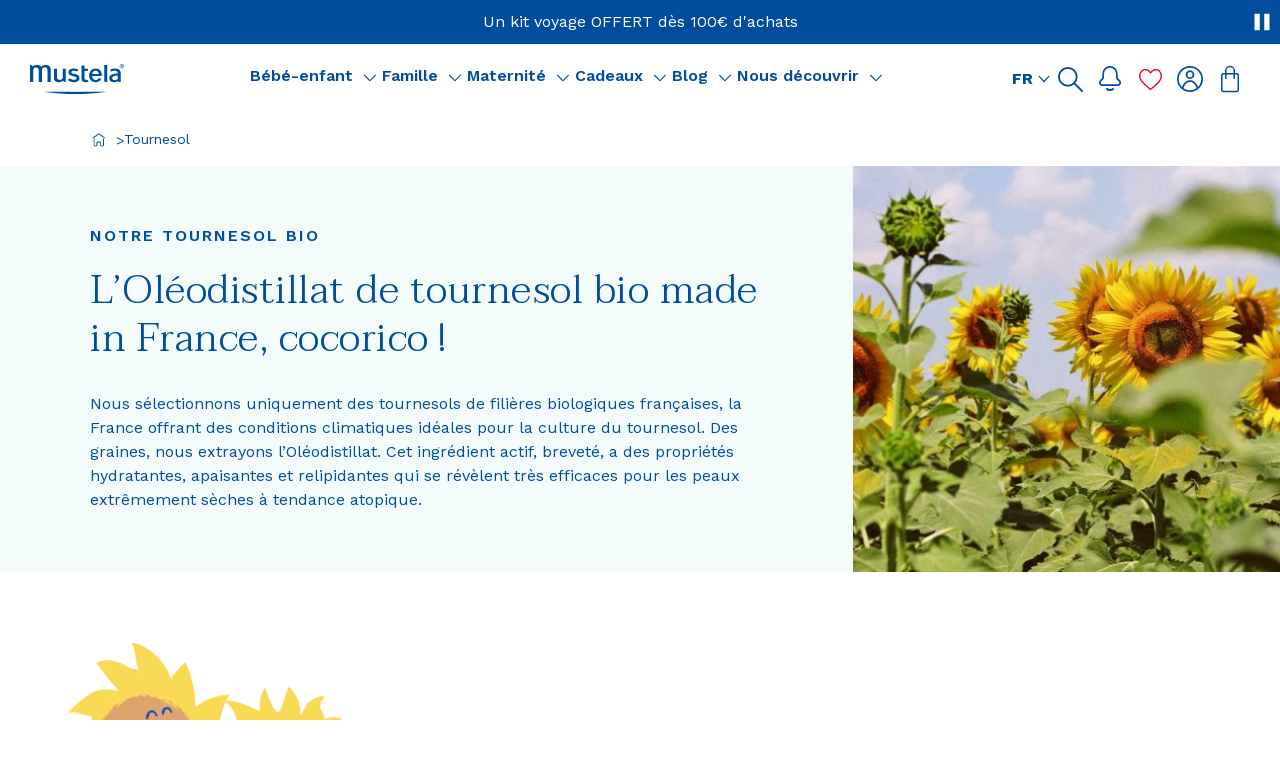

--- FILE ---
content_type: text/html; charset=utf-8
request_url: https://www.mustela.be/pages/tournesol
body_size: 78658
content:
<!doctype html>
<html
	class='no-js html-page-tournesol'
	lang='fr'
>
	<head>
		<meta charset='utf-8'>
		<meta http-equiv='X-UA-Compatible' content='IE=edge'>
		<meta name='viewport' content='width=device-width,initial-scale=1'>
		

	<link rel='canonical' href='https://www.mustela.be/pages/tournesol'>


<link
				rel='icon'
				type='image/png'
				href='//www.mustela.be/cdn/shop/files/favicon-mustela.png?crop=center&height=32&v=1729524623&width=32'
			>

		

		


<title>Oléodistillat de tournesol : un actif apaisant et relipidant | www.mustela.be</title>


	<meta name='description' content='Découvrez l&#39;Oléodistillat de tournesol, l&#39;actif relipidant, apaisant et hydratant présent dans notre gamme de soins pour les peaux à tendance atopiques.'>

<meta property='og:site_name' content='Mustela Belgium'>
<meta property='og:site' content='https://www.mustela.be'>
<meta property='og:url' content='https://www.mustela.be/pages/tournesol'>
<meta property='og:title' content='Oléodistillat de tournesol : un actif apaisant et relipidant'>
<meta property='og:type' content='website'>
<meta property='og:description' content='Découvrez l&#39;Oléodistillat de tournesol, l&#39;actif relipidant, apaisant et hydratant présent dans notre gamme de soins pour les peaux à tendance atopiques.'>
<meta
	property='og:locale'
	content='fr_BE'
><meta
		property='og:image'
		content='https://www.mustela.be/cdn/shop/files/Copie_de_MUSTELA-louiseskadhauge-DSCF1107_Rights_06.2025.jpg?v=1712920270'
	>
	<meta property='og:image:alt' content='Oléodistillat de tournesol : un actif apaisant et relipidant'>
	<meta
		property='og:image:secure_url'
		content='https://www.mustela.be/cdn/shop/files/Copie_de_MUSTELA-louiseskadhauge-DSCF1107_Rights_06.2025.jpg?v=1712920270'
	>
	<meta property='og:image:width' content='1600'>
	<meta property='og:image:height' content='1067'><meta name='twitter:card' content='summary_large_image'><meta name='twitter:title' content='Oléodistillat de tournesol : un actif apaisant et relipidant'>
<meta
	name='twitter:description'
	content='Découvrez l&#39;Oléodistillat de tournesol, l&#39;actif relipidant, apaisant et hydratant présent dans notre gamme de soins pour les peaux à tendance atopiques.'
>




	<meta
		name='google-site-verification'
		content='QgUpub8T6_l9c_zATCVPVtBDW9bviWkJq-y-yVOeTJY'
	>



		<!-- snippets/settings/font-face.liquid -->
	
	<style data-shopify>
/* latin */
		@font-face {
			font-family: 'Taviraj';
			font-style: normal;
			font-weight: 300;
			font-display: swap;
			src: url("//www.mustela.be/cdn/shop/t/52/assets/ahccv8Cj3ylylTXzREIJR-5RgA.woff2?v=31487446777654561301751286537") format('woff2');
			unicode-range: U+0000-00FF, U+0131, U+0152-0153, U+02BB-02BC, U+02C6, U+02DA,
				U+02DC, U+0304, U+0308, U+0329, U+2000-206F, U+20AC, U+2122, U+2191,
				U+2193, U+2212, U+2215, U+FEFF, U+FFFD;
		}/* latin */
		@font-face {
			font-family: 'Taviraj';
			font-style: normal;
			font-weight: 600;
			font-display: swap;
			src: url("//www.mustela.be/cdn/shop/t/52/assets/ahccv8Cj3ylylTXzREIJR-5RgA.woff2?v=31487446777654561301751286537") format('woff2');
			unicode-range: U+0000-00FF, U+0131, U+0152-0153, U+02BB-02BC, U+02C6, U+02DA,
				U+02DC, U+0304, U+0308, U+0329, U+2000-206F, U+20AC, U+2122, U+2191,
				U+2193, U+2212, U+2215, U+FEFF, U+FFFD;
		}</style>



		
			
<script src="//www.mustela.be/cdn/shop/t/52/assets/page.min.763c567f.js" type="module"  defer  crossorigin="anonymous"></script><link href="//www.mustela.be/cdn/shop/t/52/assets/page.min.a0760c5b.css" rel="stylesheet" type="text/css" media="all" />

		
		
<script src="//www.mustela.be/cdn/shop/t/52/assets/css.min.f0aeb534.js" type="module"  defer  crossorigin="anonymous"></script><link href="//www.mustela.be/cdn/shop/t/52/assets/css.min.2425b9c0.css" rel="stylesheet" type="text/css" media="all" />


		
		<style data-shopify>
@font-face {
  font-family: "Work Sans";
  font-weight: 400;
  font-style: normal;
  font-display: swap;
  src: url("//www.mustela.be/cdn/fonts/work_sans/worksans_n4.b7973b3d07d0ace13de1b1bea9c45759cdbe12cf.woff2") format("woff2"),
       url("//www.mustela.be/cdn/fonts/work_sans/worksans_n4.cf5ceb1e6d373a9505e637c1aff0a71d0959556d.woff") format("woff");
}

@font-face {
  font-family: "Work Sans";
  font-weight: 500;
  font-style: normal;
  font-display: swap;
  src: url("//www.mustela.be/cdn/fonts/work_sans/worksans_n5.42fc03d7028ac0f31a2ddf10d4a2904a7483a1c4.woff2") format("woff2"),
       url("//www.mustela.be/cdn/fonts/work_sans/worksans_n5.1f79bf93aa21696aa0428c88e39fb9f946295341.woff") format("woff");
}

@font-face {
  font-family: "Work Sans";
  font-weight: 600;
  font-style: normal;
  font-display: swap;
  src: url("//www.mustela.be/cdn/fonts/work_sans/worksans_n6.75811c3bd5161ea6e3ceb2d48ca889388f9bd5fe.woff2") format("woff2"),
       url("//www.mustela.be/cdn/fonts/work_sans/worksans_n6.defcf26f28f3fa3df4555714d3f2e0f1217d7772.woff") format("woff");
}

</style>

		<script>window.performance && window.performance.mark && window.performance.mark('shopify.content_for_header.start');</script><meta name="google-site-verification" content="tx659ddJks0laFEqLrnSHrGV94xGobQkOP4VdYSoHVo">
<meta name="facebook-domain-verification" content="5tv9ab3amsibq7sv87aeozove8f4ht">
<meta id="shopify-digital-wallet" name="shopify-digital-wallet" content="/64064389308/digital_wallets/dialog">
<meta name="shopify-checkout-api-token" content="99fee20fc53758e20f003047abd05ffc">
<meta id="in-context-paypal-metadata" data-shop-id="64064389308" data-venmo-supported="false" data-environment="production" data-locale="fr_FR" data-paypal-v4="true" data-currency="EUR">
<link rel="alternate" hreflang="x-default" href="https://www.mustela.be/pages/tournesol">
<link rel="alternate" hreflang="fr-BE" href="https://www.mustela.be/pages/tournesol">
<link rel="alternate" hreflang="nl-BE" href="https://www.mustela.be/nl/pages/zonnebloem">
<script async="async" src="/checkouts/internal/preloads.js?locale=fr-BE"></script>
<script id="shopify-features" type="application/json">{"accessToken":"99fee20fc53758e20f003047abd05ffc","betas":["rich-media-storefront-analytics"],"domain":"www.mustela.be","predictiveSearch":true,"shopId":64064389308,"locale":"fr"}</script>
<script>var Shopify = Shopify || {};
Shopify.shop = "mustela-belgium.myshopify.com";
Shopify.locale = "fr";
Shopify.currency = {"active":"EUR","rate":"1.0"};
Shopify.country = "BE";
Shopify.theme = {"name":"PROD COLORZ","id":176688267647,"schema_name":"Starter Mustela","schema_version":"1.0.0","theme_store_id":null,"role":"main"};
Shopify.theme.handle = "null";
Shopify.theme.style = {"id":null,"handle":null};
Shopify.cdnHost = "www.mustela.be/cdn";
Shopify.routes = Shopify.routes || {};
Shopify.routes.root = "/";</script>
<script type="module">!function(o){(o.Shopify=o.Shopify||{}).modules=!0}(window);</script>
<script>!function(o){function n(){var o=[];function n(){o.push(Array.prototype.slice.apply(arguments))}return n.q=o,n}var t=o.Shopify=o.Shopify||{};t.loadFeatures=n(),t.autoloadFeatures=n()}(window);</script>
<script id="shop-js-analytics" type="application/json">{"pageType":"page"}</script>
<script defer="defer" async type="module" src="//www.mustela.be/cdn/shopifycloud/shop-js/modules/v2/client.init-shop-cart-sync_sFrtsyKy.fr.esm.js"></script>
<script defer="defer" async type="module" src="//www.mustela.be/cdn/shopifycloud/shop-js/modules/v2/chunk.common__6hoIN0L.esm.js"></script>
<script type="module">
  await import("//www.mustela.be/cdn/shopifycloud/shop-js/modules/v2/client.init-shop-cart-sync_sFrtsyKy.fr.esm.js");
await import("//www.mustela.be/cdn/shopifycloud/shop-js/modules/v2/chunk.common__6hoIN0L.esm.js");

  window.Shopify.SignInWithShop?.initShopCartSync?.({"fedCMEnabled":true,"windoidEnabled":true});

</script>
<script id="__st">var __st={"a":64064389308,"offset":3600,"reqid":"0aa42680-e371-4eaa-8ea6-408ce8c1255f-1766116931","pageurl":"www.mustela.be\/pages\/tournesol","s":"pages-95067340988","u":"83f61e83e304","p":"page","rtyp":"page","rid":95067340988};</script>
<script>window.ShopifyPaypalV4VisibilityTracking = true;</script>
<script id="captcha-bootstrap">!function(){'use strict';const t='contact',e='account',n='new_comment',o=[[t,t],['blogs',n],['comments',n],[t,'customer']],c=[[e,'customer_login'],[e,'guest_login'],[e,'recover_customer_password'],[e,'create_customer']],r=t=>t.map((([t,e])=>`form[action*='/${t}']:not([data-nocaptcha='true']) input[name='form_type'][value='${e}']`)).join(','),a=t=>()=>t?[...document.querySelectorAll(t)].map((t=>t.form)):[];function s(){const t=[...o],e=r(t);return a(e)}const i='password',u='form_key',d=['recaptcha-v3-token','g-recaptcha-response','h-captcha-response',i],f=()=>{try{return window.sessionStorage}catch{return}},m='__shopify_v',_=t=>t.elements[u];function p(t,e,n=!1){try{const o=window.sessionStorage,c=JSON.parse(o.getItem(e)),{data:r}=function(t){const{data:e,action:n}=t;return t[m]||n?{data:e,action:n}:{data:t,action:n}}(c);for(const[e,n]of Object.entries(r))t.elements[e]&&(t.elements[e].value=n);n&&o.removeItem(e)}catch(o){console.error('form repopulation failed',{error:o})}}const l='form_type',E='cptcha';function T(t){t.dataset[E]=!0}const w=window,h=w.document,L='Shopify',v='ce_forms',y='captcha';let A=!1;((t,e)=>{const n=(g='f06e6c50-85a8-45c8-87d0-21a2b65856fe',I='https://cdn.shopify.com/shopifycloud/storefront-forms-hcaptcha/ce_storefront_forms_captcha_hcaptcha.v1.5.2.iife.js',D={infoText:'Protégé par hCaptcha',privacyText:'Confidentialité',termsText:'Conditions'},(t,e,n)=>{const o=w[L][v],c=o.bindForm;if(c)return c(t,g,e,D).then(n);var r;o.q.push([[t,g,e,D],n]),r=I,A||(h.body.append(Object.assign(h.createElement('script'),{id:'captcha-provider',async:!0,src:r})),A=!0)});var g,I,D;w[L]=w[L]||{},w[L][v]=w[L][v]||{},w[L][v].q=[],w[L][y]=w[L][y]||{},w[L][y].protect=function(t,e){n(t,void 0,e),T(t)},Object.freeze(w[L][y]),function(t,e,n,w,h,L){const[v,y,A,g]=function(t,e,n){const i=e?o:[],u=t?c:[],d=[...i,...u],f=r(d),m=r(i),_=r(d.filter((([t,e])=>n.includes(e))));return[a(f),a(m),a(_),s()]}(w,h,L),I=t=>{const e=t.target;return e instanceof HTMLFormElement?e:e&&e.form},D=t=>v().includes(t);t.addEventListener('submit',(t=>{const e=I(t);if(!e)return;const n=D(e)&&!e.dataset.hcaptchaBound&&!e.dataset.recaptchaBound,o=_(e),c=g().includes(e)&&(!o||!o.value);(n||c)&&t.preventDefault(),c&&!n&&(function(t){try{if(!f())return;!function(t){const e=f();if(!e)return;const n=_(t);if(!n)return;const o=n.value;o&&e.removeItem(o)}(t);const e=Array.from(Array(32),(()=>Math.random().toString(36)[2])).join('');!function(t,e){_(t)||t.append(Object.assign(document.createElement('input'),{type:'hidden',name:u})),t.elements[u].value=e}(t,e),function(t,e){const n=f();if(!n)return;const o=[...t.querySelectorAll(`input[type='${i}']`)].map((({name:t})=>t)),c=[...d,...o],r={};for(const[a,s]of new FormData(t).entries())c.includes(a)||(r[a]=s);n.setItem(e,JSON.stringify({[m]:1,action:t.action,data:r}))}(t,e)}catch(e){console.error('failed to persist form',e)}}(e),e.submit())}));const S=(t,e)=>{t&&!t.dataset[E]&&(n(t,e.some((e=>e===t))),T(t))};for(const o of['focusin','change'])t.addEventListener(o,(t=>{const e=I(t);D(e)&&S(e,y())}));const B=e.get('form_key'),M=e.get(l),P=B&&M;t.addEventListener('DOMContentLoaded',(()=>{const t=y();if(P)for(const e of t)e.elements[l].value===M&&p(e,B);[...new Set([...A(),...v().filter((t=>'true'===t.dataset.shopifyCaptcha))])].forEach((e=>S(e,t)))}))}(h,new URLSearchParams(w.location.search),n,t,e,['guest_login'])})(!0,!0)}();</script>
<script integrity="sha256-4kQ18oKyAcykRKYeNunJcIwy7WH5gtpwJnB7kiuLZ1E=" data-source-attribution="shopify.loadfeatures" defer="defer" src="//www.mustela.be/cdn/shopifycloud/storefront/assets/storefront/load_feature-a0a9edcb.js" crossorigin="anonymous"></script>
<script data-source-attribution="shopify.dynamic_checkout.dynamic.init">var Shopify=Shopify||{};Shopify.PaymentButton=Shopify.PaymentButton||{isStorefrontPortableWallets:!0,init:function(){window.Shopify.PaymentButton.init=function(){};var t=document.createElement("script");t.src="https://www.mustela.be/cdn/shopifycloud/portable-wallets/latest/portable-wallets.fr.js",t.type="module",document.head.appendChild(t)}};
</script>
<script data-source-attribution="shopify.dynamic_checkout.buyer_consent">
  function portableWalletsHideBuyerConsent(e){var t=document.getElementById("shopify-buyer-consent"),n=document.getElementById("shopify-subscription-policy-button");t&&n&&(t.classList.add("hidden"),t.setAttribute("aria-hidden","true"),n.removeEventListener("click",e))}function portableWalletsShowBuyerConsent(e){var t=document.getElementById("shopify-buyer-consent"),n=document.getElementById("shopify-subscription-policy-button");t&&n&&(t.classList.remove("hidden"),t.removeAttribute("aria-hidden"),n.addEventListener("click",e))}window.Shopify?.PaymentButton&&(window.Shopify.PaymentButton.hideBuyerConsent=portableWalletsHideBuyerConsent,window.Shopify.PaymentButton.showBuyerConsent=portableWalletsShowBuyerConsent);
</script>
<script data-source-attribution="shopify.dynamic_checkout.cart.bootstrap">document.addEventListener("DOMContentLoaded",(function(){function t(){return document.querySelector("shopify-accelerated-checkout-cart, shopify-accelerated-checkout")}if(t())Shopify.PaymentButton.init();else{new MutationObserver((function(e,n){t()&&(Shopify.PaymentButton.init(),n.disconnect())})).observe(document.body,{childList:!0,subtree:!0})}}));
</script>
<link id="shopify-accelerated-checkout-styles" rel="stylesheet" media="screen" href="https://www.mustela.be/cdn/shopifycloud/portable-wallets/latest/accelerated-checkout-backwards-compat.css" crossorigin="anonymous">
<style id="shopify-accelerated-checkout-cart">
        #shopify-buyer-consent {
  margin-top: 1em;
  display: inline-block;
  width: 100%;
}

#shopify-buyer-consent.hidden {
  display: none;
}

#shopify-subscription-policy-button {
  background: none;
  border: none;
  padding: 0;
  text-decoration: underline;
  font-size: inherit;
  cursor: pointer;
}

#shopify-subscription-policy-button::before {
  box-shadow: none;
}

      </style>

<script>window.performance && window.performance.mark && window.performance.mark('shopify.content_for_header.end');</script>

		<link href="//www.mustela.be/cdn/shop/t/52/assets/base.css?v=63561620311331523421736341722" as="style" rel="preload">

		<link
			rel='stylesheet'
			href='//www.mustela.be/cdn/shop/t/52/assets/base.css?v=63561620311331523421736341722'
			media='print'
			onload="this.media='all'"
		>
		<link href="//www.mustela.be/cdn/shop/t/52/assets/recaptcha.css?v=74210929848169843381736341722" as="style" rel="preload">
		<link
			rel='stylesheet'
			href='//www.mustela.be/cdn/shop/t/52/assets/recaptcha.css?v=74210929848169843381736341722'
			media='print'
			onload="this.media='all'"
		>

		<!-- snippets/window-globals.liquid -->



<script>
	window.shopUrl = 'https://www.mustela.be';
	window.shopDomain = 'www.mustela.be';
	window.routes = {
		cart_add_url: '/cart/add',
		cart_change_url: '/cart/change',
		cart_update_url: '/cart/update',
		cart_url: '/cart',
		predictive_search_url: '/search/suggest',
	};

	window.cartStrings = {
		error: `Une erreur est survenue lors de l’actualisation de votre panier. Veuillez réessayer.`,
		quantityError: `Vous ne pouvez pas ajouter plus de [quantity] de ce produit à votre panier.`,
	};

	window.variantStrings = {
		addToCart: `Ajouter au panier`,
		soldOut: `Épuisé`,
		unavailable: `Non disponible`,
		was_review_helpful: `Cet avis est utile ?`,
	};

	window.accessibilityStrings = {
		imageAvailable: `L&#39;image [index] est maintenant disponible dans la galerie`,
		shareSuccess: `Lien copié dans le presse-papiers`,
		pauseSlideshow: `Interrompre le diaporama`,
		playSlideshow: `Lire le diaporama`,
		error: `Erreur`,
		play: `Lecture`,
		pause: `Pause`,
	};

	window.timeString = {
		hours: "heure(s)",
		minutes: "minute(s)",
		seconds: "seconde(s)",
		timer: {
			daysString: "jours",
			dayString: "jour",
			hoursString: "heures",
			hourString: "heure",
			minutesString: "minutes",
			minuteString: "minute",
			secondsString: "secondes",
			secondString: "seconde",
		},
	};

	window.reviews = {
		label: "Avis",
		reviews_helpful: "Ce commentaire a-t-il été utile ?",
		skin_concern: "Type de peau",
		age: "Âge",
		translate_review: "Traduire l&#39;avis",
	};

	window.storelocator = {
		no_store_found: "Aucune pharmacie trouvée",
		mainSearchLabel: "Trouver un point de vente",
		addressSearchInput: "Ville",
		distanceLabel: "Distance",
		optionsDistanceLabel:
			"Pas de limite",
		searchLimitLabel: "Résultats",
		submitButton: "Rechercher",
		filtersText: "Filtrer",
		searchFilterVrac: "Vrac",
		searchFilterPharmaAdvice:
			"Nos pharmacies conseil",
	};

	window.contactStrings = {
		first_name: "Prénom",
		last_name: "Nom",
		email: "E-mail",
		phone: "Numéro de téléphone",
		order_number: "Numéro de commande",
		product_name: "Nom du produit",
		country: "Pays",
		message: "Message",
		reason: "Raison",
	};
</script>


		<script src='//www.mustela.be/cdn/shop/t/52/assets/global.js?v=5513814805872780881766065995' defer='defer'></script><!-- BEGIN app block: shopify://apps/instafeed/blocks/head-block/c447db20-095d-4a10-9725-b5977662c9d5 --><link rel="preconnect" href="https://cdn.nfcube.com/">
<link rel="preconnect" href="https://scontent.cdninstagram.com/">


  <script>
    document.addEventListener('DOMContentLoaded', function () {
      let instafeedScript = document.createElement('script');

      
        instafeedScript.src = 'https://cdn.nfcube.com/instafeed-93d2e593232fccec20118f58304ab1dd.js';
      

      document.body.appendChild(instafeedScript);
    });
  </script>





<!-- END app block --><!-- BEGIN app block: shopify://apps/oxi-social-login/blocks/social-login-embed/24ad60bc-8f09-42fa-807e-e5eda0fdae17 -->



<!-- END app block --><!-- BEGIN app block: shopify://apps/minmaxify-order-limits/blocks/app-embed-block/3acfba32-89f3-4377-ae20-cbb9abc48475 --><script type="text/javascript" src="https://limits.minmaxify.com/mustela-belgium.myshopify.com?v=139a&r=20251204091407"></script>

<!-- END app block --><!-- BEGIN app block: shopify://apps/helium-customer-fields/blocks/app-embed/bab58598-3e6a-4377-aaaa-97189b15f131 -->







































<script>
  if ('CF' in window) {
    window.CF.appEmbedEnabled = true;
  } else {
    window.CF = {
      appEmbedEnabled: true,
    };
  }

  window.CF.editAccountFormId = "";
  window.CF.registrationFormId = "";
</script>

<!-- BEGIN app snippet: patch-registration-links -->







































<script>
  function patchRegistrationLinks() {
    const PATCHABLE_LINKS_SELECTOR = 'a[href*="/account/register"]';

    const search = new URLSearchParams(window.location.search);
    const checkoutUrl = search.get('checkout_url');
    const returnUrl = search.get('return_url');

    const redirectUrl = checkoutUrl || returnUrl;
    if (!redirectUrl) return;

    const registrationLinks = Array.from(document.querySelectorAll(PATCHABLE_LINKS_SELECTOR));
    registrationLinks.forEach(link => {
      const url = new URL(link.href);

      url.searchParams.set('return_url', redirectUrl);

      link.href = url.href;
    });
  }

  if (['complete', 'interactive', 'loaded'].includes(document.readyState)) {
    patchRegistrationLinks();
  } else {
    document.addEventListener('DOMContentLoaded', () => patchRegistrationLinks());
  }
</script><!-- END app snippet -->
<!-- BEGIN app snippet: patch-login-grecaptcha-conflict -->







































<script>
  // Fixes a problem where both grecaptcha and hcaptcha response fields are included in the /account/login form submission
  // resulting in a 404 on the /challenge page.
  // This is caused by our triggerShopifyRecaptchaLoad function in initialize-forms.liquid.ejs
  // The fix itself just removes the unnecessary g-recaptcha-response input

  function patchLoginGrecaptchaConflict() {
    Array.from(document.querySelectorAll('form')).forEach(form => {
      form.addEventListener('submit', e => {
        const grecaptchaResponse = form.querySelector('[name="g-recaptcha-response"]');
        const hcaptchaResponse = form.querySelector('[name="h-captcha-response"]');

        if (grecaptchaResponse && hcaptchaResponse) {
          // Can't use both. Only keep hcaptcha response field.
          grecaptchaResponse.parentElement.removeChild(grecaptchaResponse);
        }
      })
    })
  }

  if (['complete', 'interactive', 'loaded'].includes(document.readyState)) {
    patchLoginGrecaptchaConflict();
  } else {
    document.addEventListener('DOMContentLoaded', () => patchLoginGrecaptchaConflict());
  }
</script><!-- END app snippet -->
<!-- BEGIN app snippet: embed-data -->


























































<script>
  window.CF.version = "5.1.2";
  window.CF.environment = 
  {
  
  "domain": "mustela-belgium.myshopify.com",
  "servicesToken": "1766116931:3b7c65ff5cb6882763bba2624e86380afd7fa5c27a2ae6670dec5998571afc49",
  "baseApiUrl": "https:\/\/app.customerfields.com",
  "captchaSiteKey": "6LfvCb4pAAAAAFCHSm2XBjrmqNPVMS8fNETVb6W2",
  "captchaEnabled": true,
  "proxyPath": "\/tools\/customr",
  "countries": [{"name":"Afghanistan","code":"AF"},{"name":"Åland Islands","code":"AX"},{"name":"Albania","code":"AL"},{"name":"Algeria","code":"DZ"},{"name":"Andorra","code":"AD"},{"name":"Angola","code":"AO"},{"name":"Anguilla","code":"AI"},{"name":"Antigua \u0026 Barbuda","code":"AG"},{"name":"Argentina","code":"AR","provinces":[{"name":"Buenos Aires Province","code":"B"},{"name":"Catamarca","code":"K"},{"name":"Chaco","code":"H"},{"name":"Chubut","code":"U"},{"name":"Buenos Aires (Autonomous City)","code":"C"},{"name":"Córdoba","code":"X"},{"name":"Corrientes","code":"W"},{"name":"Entre Ríos","code":"E"},{"name":"Formosa","code":"P"},{"name":"Jujuy","code":"Y"},{"name":"La Pampa","code":"L"},{"name":"La Rioja","code":"F"},{"name":"Mendoza","code":"M"},{"name":"Misiones","code":"N"},{"name":"Neuquén","code":"Q"},{"name":"Río Negro","code":"R"},{"name":"Salta","code":"A"},{"name":"San Juan","code":"J"},{"name":"San Luis","code":"D"},{"name":"Santa Cruz","code":"Z"},{"name":"Santa Fe","code":"S"},{"name":"Santiago del Estero","code":"G"},{"name":"Tierra del Fuego","code":"V"},{"name":"Tucumán","code":"T"}]},{"name":"Armenia","code":"AM"},{"name":"Aruba","code":"AW"},{"name":"Ascension Island","code":"AC"},{"name":"Australia","code":"AU","provinces":[{"name":"Australian Capital Territory","code":"ACT"},{"name":"New South Wales","code":"NSW"},{"name":"Northern Territory","code":"NT"},{"name":"Queensland","code":"QLD"},{"name":"South Australia","code":"SA"},{"name":"Tasmania","code":"TAS"},{"name":"Victoria","code":"VIC"},{"name":"Western Australia","code":"WA"}]},{"name":"Austria","code":"AT"},{"name":"Azerbaijan","code":"AZ"},{"name":"Bahamas","code":"BS"},{"name":"Bahrain","code":"BH"},{"name":"Bangladesh","code":"BD"},{"name":"Barbados","code":"BB"},{"name":"Belarus","code":"BY"},{"name":"Belgium","code":"BE"},{"name":"Belize","code":"BZ"},{"name":"Benin","code":"BJ"},{"name":"Bermuda","code":"BM"},{"name":"Bhutan","code":"BT"},{"name":"Bolivia","code":"BO"},{"name":"Bosnia \u0026 Herzegovina","code":"BA"},{"name":"Botswana","code":"BW"},{"name":"Brazil","code":"BR","provinces":[{"name":"Acre","code":"AC"},{"name":"Alagoas","code":"AL"},{"name":"Amapá","code":"AP"},{"name":"Amazonas","code":"AM"},{"name":"Bahia","code":"BA"},{"name":"Ceará","code":"CE"},{"name":"Federal District","code":"DF"},{"name":"Espírito Santo","code":"ES"},{"name":"Goiás","code":"GO"},{"name":"Maranhão","code":"MA"},{"name":"Mato Grosso","code":"MT"},{"name":"Mato Grosso do Sul","code":"MS"},{"name":"Minas Gerais","code":"MG"},{"name":"Pará","code":"PA"},{"name":"Paraíba","code":"PB"},{"name":"Paraná","code":"PR"},{"name":"Pernambuco","code":"PE"},{"name":"Piauí","code":"PI"},{"name":"Rio Grande do Norte","code":"RN"},{"name":"Rio Grande do Sul","code":"RS"},{"name":"Rio de Janeiro","code":"RJ"},{"name":"Rondônia","code":"RO"},{"name":"Roraima","code":"RR"},{"name":"Santa Catarina","code":"SC"},{"name":"São Paulo","code":"SP"},{"name":"Sergipe","code":"SE"},{"name":"Tocantins","code":"TO"}]},{"name":"British Indian Ocean Territory","code":"IO"},{"name":"British Virgin Islands","code":"VG"},{"name":"Brunei","code":"BN"},{"name":"Bulgaria","code":"BG"},{"name":"Burkina Faso","code":"BF"},{"name":"Burundi","code":"BI"},{"name":"Cambodia","code":"KH"},{"name":"Cameroon","code":"CM"},{"name":"Canada","code":"CA","provinces":[{"name":"Alberta","code":"AB"},{"name":"British Columbia","code":"BC"},{"name":"Manitoba","code":"MB"},{"name":"New Brunswick","code":"NB"},{"name":"Newfoundland and Labrador","code":"NL"},{"name":"Northwest Territories","code":"NT"},{"name":"Nova Scotia","code":"NS"},{"name":"Nunavut","code":"NU"},{"name":"Ontario","code":"ON"},{"name":"Prince Edward Island","code":"PE"},{"name":"Quebec","code":"QC"},{"name":"Saskatchewan","code":"SK"},{"name":"Yukon","code":"YT"}]},{"name":"Cape Verde","code":"CV"},{"name":"Caribbean Netherlands","code":"BQ"},{"name":"Cayman Islands","code":"KY"},{"name":"Central African Republic","code":"CF"},{"name":"Chad","code":"TD"},{"name":"Chile","code":"CL","provinces":[{"name":"Arica y Parinacota","code":"AP"},{"name":"Tarapacá","code":"TA"},{"name":"Antofagasta","code":"AN"},{"name":"Atacama","code":"AT"},{"name":"Coquimbo","code":"CO"},{"name":"Valparaíso","code":"VS"},{"name":"Santiago Metropolitan","code":"RM"},{"name":"Libertador General Bernardo O’Higgins","code":"LI"},{"name":"Maule","code":"ML"},{"name":"Ñuble","code":"NB"},{"name":"Bío Bío","code":"BI"},{"name":"Araucanía","code":"AR"},{"name":"Los Ríos","code":"LR"},{"name":"Los Lagos","code":"LL"},{"name":"Aysén","code":"AI"},{"name":"Magallanes Region","code":"MA"}]},{"name":"China","code":"CN","provinces":[{"name":"Anhui","code":"AH"},{"name":"Beijing","code":"BJ"},{"name":"Chongqing","code":"CQ"},{"name":"Fujian","code":"FJ"},{"name":"Gansu","code":"GS"},{"name":"Guangdong","code":"GD"},{"name":"Guangxi","code":"GX"},{"name":"Guizhou","code":"GZ"},{"name":"Hainan","code":"HI"},{"name":"Hebei","code":"HE"},{"name":"Heilongjiang","code":"HL"},{"name":"Henan","code":"HA"},{"name":"Hubei","code":"HB"},{"name":"Hunan","code":"HN"},{"name":"Inner Mongolia","code":"NM"},{"name":"Jiangsu","code":"JS"},{"name":"Jiangxi","code":"JX"},{"name":"Jilin","code":"JL"},{"name":"Liaoning","code":"LN"},{"name":"Ningxia","code":"NX"},{"name":"Qinghai","code":"QH"},{"name":"Shaanxi","code":"SN"},{"name":"Shandong","code":"SD"},{"name":"Shanghai","code":"SH"},{"name":"Shanxi","code":"SX"},{"name":"Sichuan","code":"SC"},{"name":"Tianjin","code":"TJ"},{"name":"Xinjiang","code":"XJ"},{"name":"Tibet","code":"YZ"},{"name":"Yunnan","code":"YN"},{"name":"Zhejiang","code":"ZJ"}]},{"name":"Christmas Island","code":"CX"},{"name":"Cocos (Keeling) Islands","code":"CC"},{"name":"Colombia","code":"CO","provinces":[{"name":"Capital District","code":"DC"},{"name":"Amazonas","code":"AMA"},{"name":"Antioquia","code":"ANT"},{"name":"Arauca","code":"ARA"},{"name":"Atlántico","code":"ATL"},{"name":"Bolívar","code":"BOL"},{"name":"Boyacá","code":"BOY"},{"name":"Caldas","code":"CAL"},{"name":"Caquetá","code":"CAQ"},{"name":"Casanare","code":"CAS"},{"name":"Cauca","code":"CAU"},{"name":"Cesar","code":"CES"},{"name":"Chocó","code":"CHO"},{"name":"Córdoba","code":"COR"},{"name":"Cundinamarca","code":"CUN"},{"name":"Guainía","code":"GUA"},{"name":"Guaviare","code":"GUV"},{"name":"Huila","code":"HUI"},{"name":"La Guajira","code":"LAG"},{"name":"Magdalena","code":"MAG"},{"name":"Meta","code":"MET"},{"name":"Nariño","code":"NAR"},{"name":"Norte de Santander","code":"NSA"},{"name":"Putumayo","code":"PUT"},{"name":"Quindío","code":"QUI"},{"name":"Risaralda","code":"RIS"},{"name":"San Andrés \u0026 Providencia","code":"SAP"},{"name":"Santander","code":"SAN"},{"name":"Sucre","code":"SUC"},{"name":"Tolima","code":"TOL"},{"name":"Valle del Cauca","code":"VAC"},{"name":"Vaupés","code":"VAU"},{"name":"Vichada","code":"VID"}]},{"name":"Comoros","code":"KM"},{"name":"Congo - Brazzaville","code":"CG"},{"name":"Congo - Kinshasa","code":"CD"},{"name":"Cook Islands","code":"CK"},{"name":"Costa Rica","code":"CR","provinces":[{"name":"Alajuela","code":"CR-A"},{"name":"Cartago","code":"CR-C"},{"name":"Guanacaste","code":"CR-G"},{"name":"Heredia","code":"CR-H"},{"name":"Limón","code":"CR-L"},{"name":"Puntarenas","code":"CR-P"},{"name":"San José","code":"CR-SJ"}]},{"name":"Croatia","code":"HR"},{"name":"Curaçao","code":"CW"},{"name":"Cyprus","code":"CY"},{"name":"Czechia","code":"CZ"},{"name":"Côte d’Ivoire","code":"CI"},{"name":"Denmark","code":"DK"},{"name":"Djibouti","code":"DJ"},{"name":"Dominica","code":"DM"},{"name":"Dominican Republic","code":"DO"},{"name":"Ecuador","code":"EC"},{"name":"Egypt","code":"EG","provinces":[{"name":"6th of October","code":"SU"},{"name":"Al Sharqia","code":"SHR"},{"name":"Alexandria","code":"ALX"},{"name":"Aswan","code":"ASN"},{"name":"Asyut","code":"AST"},{"name":"Beheira","code":"BH"},{"name":"Beni Suef","code":"BNS"},{"name":"Cairo","code":"C"},{"name":"Dakahlia","code":"DK"},{"name":"Damietta","code":"DT"},{"name":"Faiyum","code":"FYM"},{"name":"Gharbia","code":"GH"},{"name":"Giza","code":"GZ"},{"name":"Helwan","code":"HU"},{"name":"Ismailia","code":"IS"},{"name":"Kafr el-Sheikh","code":"KFS"},{"name":"Luxor","code":"LX"},{"name":"Matrouh","code":"MT"},{"name":"Minya","code":"MN"},{"name":"Monufia","code":"MNF"},{"name":"New Valley","code":"WAD"},{"name":"North Sinai","code":"SIN"},{"name":"Port Said","code":"PTS"},{"name":"Qalyubia","code":"KB"},{"name":"Qena","code":"KN"},{"name":"Red Sea","code":"BA"},{"name":"Sohag","code":"SHG"},{"name":"South Sinai","code":"JS"},{"name":"Suez","code":"SUZ"}]},{"name":"El Salvador","code":"SV","provinces":[{"name":"Ahuachapán","code":"SV-AH"},{"name":"Cabañas","code":"SV-CA"},{"name":"Chalatenango","code":"SV-CH"},{"name":"Cuscatlán","code":"SV-CU"},{"name":"La Libertad","code":"SV-LI"},{"name":"La Paz","code":"SV-PA"},{"name":"La Unión","code":"SV-UN"},{"name":"Morazán","code":"SV-MO"},{"name":"San Miguel","code":"SV-SM"},{"name":"San Salvador","code":"SV-SS"},{"name":"San Vicente","code":"SV-SV"},{"name":"Santa Ana","code":"SV-SA"},{"name":"Sonsonate","code":"SV-SO"},{"name":"Usulután","code":"SV-US"}]},{"name":"Equatorial Guinea","code":"GQ"},{"name":"Eritrea","code":"ER"},{"name":"Estonia","code":"EE"},{"name":"Eswatini","code":"SZ"},{"name":"Ethiopia","code":"ET"},{"name":"Falkland Islands","code":"FK"},{"name":"Faroe Islands","code":"FO"},{"name":"Fiji","code":"FJ"},{"name":"Finland","code":"FI"},{"name":"France","code":"FR"},{"name":"French Guiana","code":"GF"},{"name":"French Polynesia","code":"PF"},{"name":"French Southern Territories","code":"TF"},{"name":"Gabon","code":"GA"},{"name":"Gambia","code":"GM"},{"name":"Georgia","code":"GE"},{"name":"Germany","code":"DE"},{"name":"Ghana","code":"GH"},{"name":"Gibraltar","code":"GI"},{"name":"Greece","code":"GR"},{"name":"Greenland","code":"GL"},{"name":"Grenada","code":"GD"},{"name":"Guadeloupe","code":"GP"},{"name":"Guatemala","code":"GT","provinces":[{"name":"Alta Verapaz","code":"AVE"},{"name":"Baja Verapaz","code":"BVE"},{"name":"Chimaltenango","code":"CMT"},{"name":"Chiquimula","code":"CQM"},{"name":"El Progreso","code":"EPR"},{"name":"Escuintla","code":"ESC"},{"name":"Guatemala","code":"GUA"},{"name":"Huehuetenango","code":"HUE"},{"name":"Izabal","code":"IZA"},{"name":"Jalapa","code":"JAL"},{"name":"Jutiapa","code":"JUT"},{"name":"Petén","code":"PET"},{"name":"Quetzaltenango","code":"QUE"},{"name":"Quiché","code":"QUI"},{"name":"Retalhuleu","code":"RET"},{"name":"Sacatepéquez","code":"SAC"},{"name":"San Marcos","code":"SMA"},{"name":"Santa Rosa","code":"SRO"},{"name":"Sololá","code":"SOL"},{"name":"Suchitepéquez","code":"SUC"},{"name":"Totonicapán","code":"TOT"},{"name":"Zacapa","code":"ZAC"}]},{"name":"Guernsey","code":"GG"},{"name":"Guinea","code":"GN"},{"name":"Guinea-Bissau","code":"GW"},{"name":"Guyana","code":"GY"},{"name":"Haiti","code":"HT"},{"name":"Honduras","code":"HN"},{"name":"Hong Kong SAR","code":"HK","provinces":[{"name":"Hong Kong Island","code":"HK"},{"name":"Kowloon","code":"KL"},{"name":"New Territories","code":"NT"}]},{"name":"Hungary","code":"HU"},{"name":"Iceland","code":"IS"},{"name":"India","code":"IN","provinces":[{"name":"Andaman and Nicobar Islands","code":"AN"},{"name":"Andhra Pradesh","code":"AP"},{"name":"Arunachal Pradesh","code":"AR"},{"name":"Assam","code":"AS"},{"name":"Bihar","code":"BR"},{"name":"Chandigarh","code":"CH"},{"name":"Chhattisgarh","code":"CG"},{"name":"Dadra and Nagar Haveli","code":"DN"},{"name":"Daman and Diu","code":"DD"},{"name":"Delhi","code":"DL"},{"name":"Goa","code":"GA"},{"name":"Gujarat","code":"GJ"},{"name":"Haryana","code":"HR"},{"name":"Himachal Pradesh","code":"HP"},{"name":"Jammu and Kashmir","code":"JK"},{"name":"Jharkhand","code":"JH"},{"name":"Karnataka","code":"KA"},{"name":"Kerala","code":"KL"},{"name":"Ladakh","code":"LA"},{"name":"Lakshadweep","code":"LD"},{"name":"Madhya Pradesh","code":"MP"},{"name":"Maharashtra","code":"MH"},{"name":"Manipur","code":"MN"},{"name":"Meghalaya","code":"ML"},{"name":"Mizoram","code":"MZ"},{"name":"Nagaland","code":"NL"},{"name":"Odisha","code":"OR"},{"name":"Puducherry","code":"PY"},{"name":"Punjab","code":"PB"},{"name":"Rajasthan","code":"RJ"},{"name":"Sikkim","code":"SK"},{"name":"Tamil Nadu","code":"TN"},{"name":"Telangana","code":"TS"},{"name":"Tripura","code":"TR"},{"name":"Uttar Pradesh","code":"UP"},{"name":"Uttarakhand","code":"UK"},{"name":"West Bengal","code":"WB"}]},{"name":"Indonesia","code":"ID","provinces":[{"name":"Aceh","code":"AC"},{"name":"Bali","code":"BA"},{"name":"Bangka–Belitung Islands","code":"BB"},{"name":"Banten","code":"BT"},{"name":"Bengkulu","code":"BE"},{"name":"Gorontalo","code":"GO"},{"name":"Jakarta","code":"JK"},{"name":"Jambi","code":"JA"},{"name":"West Java","code":"JB"},{"name":"Central Java","code":"JT"},{"name":"East Java","code":"JI"},{"name":"West Kalimantan","code":"KB"},{"name":"South Kalimantan","code":"KS"},{"name":"Central Kalimantan","code":"KT"},{"name":"East Kalimantan","code":"KI"},{"name":"North Kalimantan","code":"KU"},{"name":"Riau Islands","code":"KR"},{"name":"Lampung","code":"LA"},{"name":"Maluku","code":"MA"},{"name":"North Maluku","code":"MU"},{"name":"North Sumatra","code":"SU"},{"name":"West Nusa Tenggara","code":"NB"},{"name":"East Nusa Tenggara","code":"NT"},{"name":"Papua","code":"PA"},{"name":"West Papua","code":"PB"},{"name":"Riau","code":"RI"},{"name":"South Sumatra","code":"SS"},{"name":"West Sulawesi","code":"SR"},{"name":"South Sulawesi","code":"SN"},{"name":"Central Sulawesi","code":"ST"},{"name":"Southeast Sulawesi","code":"SG"},{"name":"North Sulawesi","code":"SA"},{"name":"West Sumatra","code":"SB"},{"name":"Yogyakarta","code":"YO"}]},{"name":"Iraq","code":"IQ"},{"name":"Ireland","code":"IE","provinces":[{"name":"Carlow","code":"CW"},{"name":"Cavan","code":"CN"},{"name":"Clare","code":"CE"},{"name":"Cork","code":"CO"},{"name":"Donegal","code":"DL"},{"name":"Dublin","code":"D"},{"name":"Galway","code":"G"},{"name":"Kerry","code":"KY"},{"name":"Kildare","code":"KE"},{"name":"Kilkenny","code":"KK"},{"name":"Laois","code":"LS"},{"name":"Leitrim","code":"LM"},{"name":"Limerick","code":"LK"},{"name":"Longford","code":"LD"},{"name":"Louth","code":"LH"},{"name":"Mayo","code":"MO"},{"name":"Meath","code":"MH"},{"name":"Monaghan","code":"MN"},{"name":"Offaly","code":"OY"},{"name":"Roscommon","code":"RN"},{"name":"Sligo","code":"SO"},{"name":"Tipperary","code":"TA"},{"name":"Waterford","code":"WD"},{"name":"Westmeath","code":"WH"},{"name":"Wexford","code":"WX"},{"name":"Wicklow","code":"WW"}]},{"name":"Isle of Man","code":"IM"},{"name":"Israel","code":"IL"},{"name":"Italy","code":"IT","provinces":[{"name":"Agrigento","code":"AG"},{"name":"Alessandria","code":"AL"},{"name":"Ancona","code":"AN"},{"name":"Aosta Valley","code":"AO"},{"name":"Arezzo","code":"AR"},{"name":"Ascoli Piceno","code":"AP"},{"name":"Asti","code":"AT"},{"name":"Avellino","code":"AV"},{"name":"Bari","code":"BA"},{"name":"Barletta-Andria-Trani","code":"BT"},{"name":"Belluno","code":"BL"},{"name":"Benevento","code":"BN"},{"name":"Bergamo","code":"BG"},{"name":"Biella","code":"BI"},{"name":"Bologna","code":"BO"},{"name":"South Tyrol","code":"BZ"},{"name":"Brescia","code":"BS"},{"name":"Brindisi","code":"BR"},{"name":"Cagliari","code":"CA"},{"name":"Caltanissetta","code":"CL"},{"name":"Campobasso","code":"CB"},{"name":"Carbonia-Iglesias","code":"CI"},{"name":"Caserta","code":"CE"},{"name":"Catania","code":"CT"},{"name":"Catanzaro","code":"CZ"},{"name":"Chieti","code":"CH"},{"name":"Como","code":"CO"},{"name":"Cosenza","code":"CS"},{"name":"Cremona","code":"CR"},{"name":"Crotone","code":"KR"},{"name":"Cuneo","code":"CN"},{"name":"Enna","code":"EN"},{"name":"Fermo","code":"FM"},{"name":"Ferrara","code":"FE"},{"name":"Florence","code":"FI"},{"name":"Foggia","code":"FG"},{"name":"Forlì-Cesena","code":"FC"},{"name":"Frosinone","code":"FR"},{"name":"Genoa","code":"GE"},{"name":"Gorizia","code":"GO"},{"name":"Grosseto","code":"GR"},{"name":"Imperia","code":"IM"},{"name":"Isernia","code":"IS"},{"name":"L’Aquila","code":"AQ"},{"name":"La Spezia","code":"SP"},{"name":"Latina","code":"LT"},{"name":"Lecce","code":"LE"},{"name":"Lecco","code":"LC"},{"name":"Livorno","code":"LI"},{"name":"Lodi","code":"LO"},{"name":"Lucca","code":"LU"},{"name":"Macerata","code":"MC"},{"name":"Mantua","code":"MN"},{"name":"Massa and Carrara","code":"MS"},{"name":"Matera","code":"MT"},{"name":"Medio Campidano","code":"VS"},{"name":"Messina","code":"ME"},{"name":"Milan","code":"MI"},{"name":"Modena","code":"MO"},{"name":"Monza and Brianza","code":"MB"},{"name":"Naples","code":"NA"},{"name":"Novara","code":"NO"},{"name":"Nuoro","code":"NU"},{"name":"Ogliastra","code":"OG"},{"name":"Olbia-Tempio","code":"OT"},{"name":"Oristano","code":"OR"},{"name":"Padua","code":"PD"},{"name":"Palermo","code":"PA"},{"name":"Parma","code":"PR"},{"name":"Pavia","code":"PV"},{"name":"Perugia","code":"PG"},{"name":"Pesaro and Urbino","code":"PU"},{"name":"Pescara","code":"PE"},{"name":"Piacenza","code":"PC"},{"name":"Pisa","code":"PI"},{"name":"Pistoia","code":"PT"},{"name":"Pordenone","code":"PN"},{"name":"Potenza","code":"PZ"},{"name":"Prato","code":"PO"},{"name":"Ragusa","code":"RG"},{"name":"Ravenna","code":"RA"},{"name":"Reggio Calabria","code":"RC"},{"name":"Reggio Emilia","code":"RE"},{"name":"Rieti","code":"RI"},{"name":"Rimini","code":"RN"},{"name":"Rome","code":"RM"},{"name":"Rovigo","code":"RO"},{"name":"Salerno","code":"SA"},{"name":"Sassari","code":"SS"},{"name":"Savona","code":"SV"},{"name":"Siena","code":"SI"},{"name":"Syracuse","code":"SR"},{"name":"Sondrio","code":"SO"},{"name":"Taranto","code":"TA"},{"name":"Teramo","code":"TE"},{"name":"Terni","code":"TR"},{"name":"Turin","code":"TO"},{"name":"Trapani","code":"TP"},{"name":"Trentino","code":"TN"},{"name":"Treviso","code":"TV"},{"name":"Trieste","code":"TS"},{"name":"Udine","code":"UD"},{"name":"Varese","code":"VA"},{"name":"Venice","code":"VE"},{"name":"Verbano-Cusio-Ossola","code":"VB"},{"name":"Vercelli","code":"VC"},{"name":"Verona","code":"VR"},{"name":"Vibo Valentia","code":"VV"},{"name":"Vicenza","code":"VI"},{"name":"Viterbo","code":"VT"}]},{"name":"Jamaica","code":"JM"},{"name":"Japan","code":"JP","provinces":[{"name":"Hokkaido","code":"JP-01"},{"name":"Aomori","code":"JP-02"},{"name":"Iwate","code":"JP-03"},{"name":"Miyagi","code":"JP-04"},{"name":"Akita","code":"JP-05"},{"name":"Yamagata","code":"JP-06"},{"name":"Fukushima","code":"JP-07"},{"name":"Ibaraki","code":"JP-08"},{"name":"Tochigi","code":"JP-09"},{"name":"Gunma","code":"JP-10"},{"name":"Saitama","code":"JP-11"},{"name":"Chiba","code":"JP-12"},{"name":"Tokyo","code":"JP-13"},{"name":"Kanagawa","code":"JP-14"},{"name":"Niigata","code":"JP-15"},{"name":"Toyama","code":"JP-16"},{"name":"Ishikawa","code":"JP-17"},{"name":"Fukui","code":"JP-18"},{"name":"Yamanashi","code":"JP-19"},{"name":"Nagano","code":"JP-20"},{"name":"Gifu","code":"JP-21"},{"name":"Shizuoka","code":"JP-22"},{"name":"Aichi","code":"JP-23"},{"name":"Mie","code":"JP-24"},{"name":"Shiga","code":"JP-25"},{"name":"Kyoto","code":"JP-26"},{"name":"Osaka","code":"JP-27"},{"name":"Hyogo","code":"JP-28"},{"name":"Nara","code":"JP-29"},{"name":"Wakayama","code":"JP-30"},{"name":"Tottori","code":"JP-31"},{"name":"Shimane","code":"JP-32"},{"name":"Okayama","code":"JP-33"},{"name":"Hiroshima","code":"JP-34"},{"name":"Yamaguchi","code":"JP-35"},{"name":"Tokushima","code":"JP-36"},{"name":"Kagawa","code":"JP-37"},{"name":"Ehime","code":"JP-38"},{"name":"Kochi","code":"JP-39"},{"name":"Fukuoka","code":"JP-40"},{"name":"Saga","code":"JP-41"},{"name":"Nagasaki","code":"JP-42"},{"name":"Kumamoto","code":"JP-43"},{"name":"Oita","code":"JP-44"},{"name":"Miyazaki","code":"JP-45"},{"name":"Kagoshima","code":"JP-46"},{"name":"Okinawa","code":"JP-47"}]},{"name":"Jersey","code":"JE"},{"name":"Jordan","code":"JO"},{"name":"Kazakhstan","code":"KZ"},{"name":"Kenya","code":"KE"},{"name":"Kiribati","code":"KI"},{"name":"Kosovo","code":"XK"},{"name":"Kuwait","code":"KW","provinces":[{"name":"Al Ahmadi","code":"KW-AH"},{"name":"Al Asimah","code":"KW-KU"},{"name":"Al Farwaniyah","code":"KW-FA"},{"name":"Al Jahra","code":"KW-JA"},{"name":"Hawalli","code":"KW-HA"},{"name":"Mubarak Al-Kabeer","code":"KW-MU"}]},{"name":"Kyrgyzstan","code":"KG"},{"name":"Laos","code":"LA"},{"name":"Latvia","code":"LV"},{"name":"Lebanon","code":"LB"},{"name":"Lesotho","code":"LS"},{"name":"Liberia","code":"LR"},{"name":"Libya","code":"LY"},{"name":"Liechtenstein","code":"LI"},{"name":"Lithuania","code":"LT"},{"name":"Luxembourg","code":"LU"},{"name":"Macao SAR","code":"MO"},{"name":"Madagascar","code":"MG"},{"name":"Malawi","code":"MW"},{"name":"Malaysia","code":"MY","provinces":[{"name":"Johor","code":"JHR"},{"name":"Kedah","code":"KDH"},{"name":"Kelantan","code":"KTN"},{"name":"Kuala Lumpur","code":"KUL"},{"name":"Labuan","code":"LBN"},{"name":"Malacca","code":"MLK"},{"name":"Negeri Sembilan","code":"NSN"},{"name":"Pahang","code":"PHG"},{"name":"Penang","code":"PNG"},{"name":"Perak","code":"PRK"},{"name":"Perlis","code":"PLS"},{"name":"Putrajaya","code":"PJY"},{"name":"Sabah","code":"SBH"},{"name":"Sarawak","code":"SWK"},{"name":"Selangor","code":"SGR"},{"name":"Terengganu","code":"TRG"}]},{"name":"Maldives","code":"MV"},{"name":"Mali","code":"ML"},{"name":"Malta","code":"MT"},{"name":"Martinique","code":"MQ"},{"name":"Mauritania","code":"MR"},{"name":"Mauritius","code":"MU"},{"name":"Mayotte","code":"YT"},{"name":"Mexico","code":"MX","provinces":[{"name":"Aguascalientes","code":"AGS"},{"name":"Baja California","code":"BC"},{"name":"Baja California Sur","code":"BCS"},{"name":"Campeche","code":"CAMP"},{"name":"Chiapas","code":"CHIS"},{"name":"Chihuahua","code":"CHIH"},{"name":"Ciudad de Mexico","code":"DF"},{"name":"Coahuila","code":"COAH"},{"name":"Colima","code":"COL"},{"name":"Durango","code":"DGO"},{"name":"Guanajuato","code":"GTO"},{"name":"Guerrero","code":"GRO"},{"name":"Hidalgo","code":"HGO"},{"name":"Jalisco","code":"JAL"},{"name":"Mexico State","code":"MEX"},{"name":"Michoacán","code":"MICH"},{"name":"Morelos","code":"MOR"},{"name":"Nayarit","code":"NAY"},{"name":"Nuevo León","code":"NL"},{"name":"Oaxaca","code":"OAX"},{"name":"Puebla","code":"PUE"},{"name":"Querétaro","code":"QRO"},{"name":"Quintana Roo","code":"Q ROO"},{"name":"San Luis Potosí","code":"SLP"},{"name":"Sinaloa","code":"SIN"},{"name":"Sonora","code":"SON"},{"name":"Tabasco","code":"TAB"},{"name":"Tamaulipas","code":"TAMPS"},{"name":"Tlaxcala","code":"TLAX"},{"name":"Veracruz","code":"VER"},{"name":"Yucatán","code":"YUC"},{"name":"Zacatecas","code":"ZAC"}]},{"name":"Moldova","code":"MD"},{"name":"Monaco","code":"MC"},{"name":"Mongolia","code":"MN"},{"name":"Montenegro","code":"ME"},{"name":"Montserrat","code":"MS"},{"name":"Morocco","code":"MA"},{"name":"Mozambique","code":"MZ"},{"name":"Myanmar (Burma)","code":"MM"},{"name":"Namibia","code":"NA"},{"name":"Nauru","code":"NR"},{"name":"Nepal","code":"NP"},{"name":"Netherlands","code":"NL"},{"name":"New Caledonia","code":"NC"},{"name":"New Zealand","code":"NZ","provinces":[{"name":"Auckland","code":"AUK"},{"name":"Bay of Plenty","code":"BOP"},{"name":"Canterbury","code":"CAN"},{"name":"Chatham Islands","code":"CIT"},{"name":"Gisborne","code":"GIS"},{"name":"Hawke’s Bay","code":"HKB"},{"name":"Manawatū-Whanganui","code":"MWT"},{"name":"Marlborough","code":"MBH"},{"name":"Nelson","code":"NSN"},{"name":"Northland","code":"NTL"},{"name":"Otago","code":"OTA"},{"name":"Southland","code":"STL"},{"name":"Taranaki","code":"TKI"},{"name":"Tasman","code":"TAS"},{"name":"Waikato","code":"WKO"},{"name":"Wellington","code":"WGN"},{"name":"West Coast","code":"WTC"}]},{"name":"Nicaragua","code":"NI"},{"name":"Niger","code":"NE"},{"name":"Nigeria","code":"NG","provinces":[{"name":"Abia","code":"AB"},{"name":"Federal Capital Territory","code":"FC"},{"name":"Adamawa","code":"AD"},{"name":"Akwa Ibom","code":"AK"},{"name":"Anambra","code":"AN"},{"name":"Bauchi","code":"BA"},{"name":"Bayelsa","code":"BY"},{"name":"Benue","code":"BE"},{"name":"Borno","code":"BO"},{"name":"Cross River","code":"CR"},{"name":"Delta","code":"DE"},{"name":"Ebonyi","code":"EB"},{"name":"Edo","code":"ED"},{"name":"Ekiti","code":"EK"},{"name":"Enugu","code":"EN"},{"name":"Gombe","code":"GO"},{"name":"Imo","code":"IM"},{"name":"Jigawa","code":"JI"},{"name":"Kaduna","code":"KD"},{"name":"Kano","code":"KN"},{"name":"Katsina","code":"KT"},{"name":"Kebbi","code":"KE"},{"name":"Kogi","code":"KO"},{"name":"Kwara","code":"KW"},{"name":"Lagos","code":"LA"},{"name":"Nasarawa","code":"NA"},{"name":"Niger","code":"NI"},{"name":"Ogun","code":"OG"},{"name":"Ondo","code":"ON"},{"name":"Osun","code":"OS"},{"name":"Oyo","code":"OY"},{"name":"Plateau","code":"PL"},{"name":"Rivers","code":"RI"},{"name":"Sokoto","code":"SO"},{"name":"Taraba","code":"TA"},{"name":"Yobe","code":"YO"},{"name":"Zamfara","code":"ZA"}]},{"name":"Niue","code":"NU"},{"name":"Norfolk Island","code":"NF"},{"name":"North Macedonia","code":"MK"},{"name":"Norway","code":"NO"},{"name":"Oman","code":"OM"},{"name":"Pakistan","code":"PK"},{"name":"Palestinian Territories","code":"PS"},{"name":"Panama","code":"PA","provinces":[{"name":"Bocas del Toro","code":"PA-1"},{"name":"Chiriquí","code":"PA-4"},{"name":"Coclé","code":"PA-2"},{"name":"Colón","code":"PA-3"},{"name":"Darién","code":"PA-5"},{"name":"Emberá","code":"PA-EM"},{"name":"Herrera","code":"PA-6"},{"name":"Guna Yala","code":"PA-KY"},{"name":"Los Santos","code":"PA-7"},{"name":"Ngöbe-Buglé","code":"PA-NB"},{"name":"Panamá","code":"PA-8"},{"name":"West Panamá","code":"PA-10"},{"name":"Veraguas","code":"PA-9"}]},{"name":"Papua New Guinea","code":"PG"},{"name":"Paraguay","code":"PY"},{"name":"Peru","code":"PE","provinces":[{"name":"Amazonas","code":"PE-AMA"},{"name":"Ancash","code":"PE-ANC"},{"name":"Apurímac","code":"PE-APU"},{"name":"Arequipa","code":"PE-ARE"},{"name":"Ayacucho","code":"PE-AYA"},{"name":"Cajamarca","code":"PE-CAJ"},{"name":"El Callao","code":"PE-CAL"},{"name":"Cusco","code":"PE-CUS"},{"name":"Huancavelica","code":"PE-HUV"},{"name":"Huánuco","code":"PE-HUC"},{"name":"Ica","code":"PE-ICA"},{"name":"Junín","code":"PE-JUN"},{"name":"La Libertad","code":"PE-LAL"},{"name":"Lambayeque","code":"PE-LAM"},{"name":"Lima (Department)","code":"PE-LIM"},{"name":"Lima (Metropolitan)","code":"PE-LMA"},{"name":"Loreto","code":"PE-LOR"},{"name":"Madre de Dios","code":"PE-MDD"},{"name":"Moquegua","code":"PE-MOQ"},{"name":"Pasco","code":"PE-PAS"},{"name":"Piura","code":"PE-PIU"},{"name":"Puno","code":"PE-PUN"},{"name":"San Martín","code":"PE-SAM"},{"name":"Tacna","code":"PE-TAC"},{"name":"Tumbes","code":"PE-TUM"},{"name":"Ucayali","code":"PE-UCA"}]},{"name":"Philippines","code":"PH","provinces":[{"name":"Abra","code":"PH-ABR"},{"name":"Agusan del Norte","code":"PH-AGN"},{"name":"Agusan del Sur","code":"PH-AGS"},{"name":"Aklan","code":"PH-AKL"},{"name":"Albay","code":"PH-ALB"},{"name":"Antique","code":"PH-ANT"},{"name":"Apayao","code":"PH-APA"},{"name":"Aurora","code":"PH-AUR"},{"name":"Basilan","code":"PH-BAS"},{"name":"Bataan","code":"PH-BAN"},{"name":"Batanes","code":"PH-BTN"},{"name":"Batangas","code":"PH-BTG"},{"name":"Benguet","code":"PH-BEN"},{"name":"Biliran","code":"PH-BIL"},{"name":"Bohol","code":"PH-BOH"},{"name":"Bukidnon","code":"PH-BUK"},{"name":"Bulacan","code":"PH-BUL"},{"name":"Cagayan","code":"PH-CAG"},{"name":"Camarines Norte","code":"PH-CAN"},{"name":"Camarines Sur","code":"PH-CAS"},{"name":"Camiguin","code":"PH-CAM"},{"name":"Capiz","code":"PH-CAP"},{"name":"Catanduanes","code":"PH-CAT"},{"name":"Cavite","code":"PH-CAV"},{"name":"Cebu","code":"PH-CEB"},{"name":"Cotabato","code":"PH-NCO"},{"name":"Davao Occidental","code":"PH-DVO"},{"name":"Davao Oriental","code":"PH-DAO"},{"name":"Compostela Valley","code":"PH-COM"},{"name":"Davao del Norte","code":"PH-DAV"},{"name":"Davao del Sur","code":"PH-DAS"},{"name":"Dinagat Islands","code":"PH-DIN"},{"name":"Eastern Samar","code":"PH-EAS"},{"name":"Guimaras","code":"PH-GUI"},{"name":"Ifugao","code":"PH-IFU"},{"name":"Ilocos Norte","code":"PH-ILN"},{"name":"Ilocos Sur","code":"PH-ILS"},{"name":"Iloilo","code":"PH-ILI"},{"name":"Isabela","code":"PH-ISA"},{"name":"Kalinga","code":"PH-KAL"},{"name":"La Union","code":"PH-LUN"},{"name":"Laguna","code":"PH-LAG"},{"name":"Lanao del Norte","code":"PH-LAN"},{"name":"Lanao del Sur","code":"PH-LAS"},{"name":"Leyte","code":"PH-LEY"},{"name":"Maguindanao","code":"PH-MAG"},{"name":"Marinduque","code":"PH-MAD"},{"name":"Masbate","code":"PH-MAS"},{"name":"Metro Manila","code":"PH-00"},{"name":"Misamis Occidental","code":"PH-MSC"},{"name":"Misamis Oriental","code":"PH-MSR"},{"name":"Mountain","code":"PH-MOU"},{"name":"Negros Occidental","code":"PH-NEC"},{"name":"Negros Oriental","code":"PH-NER"},{"name":"Northern Samar","code":"PH-NSA"},{"name":"Nueva Ecija","code":"PH-NUE"},{"name":"Nueva Vizcaya","code":"PH-NUV"},{"name":"Occidental Mindoro","code":"PH-MDC"},{"name":"Oriental Mindoro","code":"PH-MDR"},{"name":"Palawan","code":"PH-PLW"},{"name":"Pampanga","code":"PH-PAM"},{"name":"Pangasinan","code":"PH-PAN"},{"name":"Quezon","code":"PH-QUE"},{"name":"Quirino","code":"PH-QUI"},{"name":"Rizal","code":"PH-RIZ"},{"name":"Romblon","code":"PH-ROM"},{"name":"Samar","code":"PH-WSA"},{"name":"Sarangani","code":"PH-SAR"},{"name":"Siquijor","code":"PH-SIG"},{"name":"Sorsogon","code":"PH-SOR"},{"name":"South Cotabato","code":"PH-SCO"},{"name":"Southern Leyte","code":"PH-SLE"},{"name":"Sultan Kudarat","code":"PH-SUK"},{"name":"Sulu","code":"PH-SLU"},{"name":"Surigao del Norte","code":"PH-SUN"},{"name":"Surigao del Sur","code":"PH-SUR"},{"name":"Tarlac","code":"PH-TAR"},{"name":"Tawi-Tawi","code":"PH-TAW"},{"name":"Zambales","code":"PH-ZMB"},{"name":"Zamboanga Sibugay","code":"PH-ZSI"},{"name":"Zamboanga del Norte","code":"PH-ZAN"},{"name":"Zamboanga del Sur","code":"PH-ZAS"}]},{"name":"Pitcairn Islands","code":"PN"},{"name":"Poland","code":"PL"},{"name":"Portugal","code":"PT","provinces":[{"name":"Azores","code":"PT-20"},{"name":"Aveiro","code":"PT-01"},{"name":"Beja","code":"PT-02"},{"name":"Braga","code":"PT-03"},{"name":"Bragança","code":"PT-04"},{"name":"Castelo Branco","code":"PT-05"},{"name":"Coimbra","code":"PT-06"},{"name":"Évora","code":"PT-07"},{"name":"Faro","code":"PT-08"},{"name":"Guarda","code":"PT-09"},{"name":"Leiria","code":"PT-10"},{"name":"Lisbon","code":"PT-11"},{"name":"Madeira","code":"PT-30"},{"name":"Portalegre","code":"PT-12"},{"name":"Porto","code":"PT-13"},{"name":"Santarém","code":"PT-14"},{"name":"Setúbal","code":"PT-15"},{"name":"Viana do Castelo","code":"PT-16"},{"name":"Vila Real","code":"PT-17"},{"name":"Viseu","code":"PT-18"}]},{"name":"Qatar","code":"QA"},{"name":"Réunion","code":"RE"},{"name":"Romania","code":"RO","provinces":[{"name":"Alba","code":"AB"},{"name":"Arad","code":"AR"},{"name":"Argeș","code":"AG"},{"name":"Bacău","code":"BC"},{"name":"Bihor","code":"BH"},{"name":"Bistriţa-Năsăud","code":"BN"},{"name":"Botoşani","code":"BT"},{"name":"Brăila","code":"BR"},{"name":"Braşov","code":"BV"},{"name":"Bucharest","code":"B"},{"name":"Buzău","code":"BZ"},{"name":"Caraș-Severin","code":"CS"},{"name":"Cluj","code":"CJ"},{"name":"Constanța","code":"CT"},{"name":"Covasna","code":"CV"},{"name":"Călărași","code":"CL"},{"name":"Dolj","code":"DJ"},{"name":"Dâmbovița","code":"DB"},{"name":"Galați","code":"GL"},{"name":"Giurgiu","code":"GR"},{"name":"Gorj","code":"GJ"},{"name":"Harghita","code":"HR"},{"name":"Hunedoara","code":"HD"},{"name":"Ialomița","code":"IL"},{"name":"Iași","code":"IS"},{"name":"Ilfov","code":"IF"},{"name":"Maramureş","code":"MM"},{"name":"Mehedinți","code":"MH"},{"name":"Mureş","code":"MS"},{"name":"Neamţ","code":"NT"},{"name":"Olt","code":"OT"},{"name":"Prahova","code":"PH"},{"name":"Sălaj","code":"SJ"},{"name":"Satu Mare","code":"SM"},{"name":"Sibiu","code":"SB"},{"name":"Suceava","code":"SV"},{"name":"Teleorman","code":"TR"},{"name":"Timiș","code":"TM"},{"name":"Tulcea","code":"TL"},{"name":"Vâlcea","code":"VL"},{"name":"Vaslui","code":"VS"},{"name":"Vrancea","code":"VN"}]},{"name":"Russia","code":"RU","provinces":[{"name":"Altai Krai","code":"ALT"},{"name":"Altai","code":"AL"},{"name":"Amur","code":"AMU"},{"name":"Arkhangelsk","code":"ARK"},{"name":"Astrakhan","code":"AST"},{"name":"Belgorod","code":"BEL"},{"name":"Bryansk","code":"BRY"},{"name":"Chechen","code":"CE"},{"name":"Chelyabinsk","code":"CHE"},{"name":"Chukotka Okrug","code":"CHU"},{"name":"Chuvash","code":"CU"},{"name":"Irkutsk","code":"IRK"},{"name":"Ivanovo","code":"IVA"},{"name":"Jewish","code":"YEV"},{"name":"Kabardino-Balkar","code":"KB"},{"name":"Kaliningrad","code":"KGD"},{"name":"Kaluga","code":"KLU"},{"name":"Kamchatka Krai","code":"KAM"},{"name":"Karachay-Cherkess","code":"KC"},{"name":"Kemerovo","code":"KEM"},{"name":"Khabarovsk Krai","code":"KHA"},{"name":"Khanty-Mansi","code":"KHM"},{"name":"Kirov","code":"KIR"},{"name":"Komi","code":"KO"},{"name":"Kostroma","code":"KOS"},{"name":"Krasnodar Krai","code":"KDA"},{"name":"Krasnoyarsk Krai","code":"KYA"},{"name":"Kurgan","code":"KGN"},{"name":"Kursk","code":"KRS"},{"name":"Leningrad","code":"LEN"},{"name":"Lipetsk","code":"LIP"},{"name":"Magadan","code":"MAG"},{"name":"Mari El","code":"ME"},{"name":"Moscow","code":"MOW"},{"name":"Moscow Province","code":"MOS"},{"name":"Murmansk","code":"MUR"},{"name":"Nizhny Novgorod","code":"NIZ"},{"name":"Novgorod","code":"NGR"},{"name":"Novosibirsk","code":"NVS"},{"name":"Omsk","code":"OMS"},{"name":"Orenburg","code":"ORE"},{"name":"Oryol","code":"ORL"},{"name":"Penza","code":"PNZ"},{"name":"Perm Krai","code":"PER"},{"name":"Primorsky Krai","code":"PRI"},{"name":"Pskov","code":"PSK"},{"name":"Adygea","code":"AD"},{"name":"Bashkortostan","code":"BA"},{"name":"Buryat","code":"BU"},{"name":"Dagestan","code":"DA"},{"name":"Ingushetia","code":"IN"},{"name":"Kalmykia","code":"KL"},{"name":"Karelia","code":"KR"},{"name":"Khakassia","code":"KK"},{"name":"Mordovia","code":"MO"},{"name":"North Ossetia-Alania","code":"SE"},{"name":"Tatarstan","code":"TA"},{"name":"Rostov","code":"ROS"},{"name":"Ryazan","code":"RYA"},{"name":"Saint Petersburg","code":"SPE"},{"name":"Sakha","code":"SA"},{"name":"Sakhalin","code":"SAK"},{"name":"Samara","code":"SAM"},{"name":"Saratov","code":"SAR"},{"name":"Smolensk","code":"SMO"},{"name":"Stavropol Krai","code":"STA"},{"name":"Sverdlovsk","code":"SVE"},{"name":"Tambov","code":"TAM"},{"name":"Tomsk","code":"TOM"},{"name":"Tula","code":"TUL"},{"name":"Tver","code":"TVE"},{"name":"Tyumen","code":"TYU"},{"name":"Tuva","code":"TY"},{"name":"Udmurt","code":"UD"},{"name":"Ulyanovsk","code":"ULY"},{"name":"Vladimir","code":"VLA"},{"name":"Volgograd","code":"VGG"},{"name":"Vologda","code":"VLG"},{"name":"Voronezh","code":"VOR"},{"name":"Yamalo-Nenets Okrug","code":"YAN"},{"name":"Yaroslavl","code":"YAR"},{"name":"Zabaykalsky Krai","code":"ZAB"}]},{"name":"Rwanda","code":"RW"},{"name":"Samoa","code":"WS"},{"name":"San Marino","code":"SM"},{"name":"São Tomé \u0026 Príncipe","code":"ST"},{"name":"Saudi Arabia","code":"SA"},{"name":"Senegal","code":"SN"},{"name":"Serbia","code":"RS"},{"name":"Seychelles","code":"SC"},{"name":"Sierra Leone","code":"SL"},{"name":"Singapore","code":"SG"},{"name":"Sint Maarten","code":"SX"},{"name":"Slovakia","code":"SK"},{"name":"Slovenia","code":"SI"},{"name":"Solomon Islands","code":"SB"},{"name":"Somalia","code":"SO"},{"name":"South Africa","code":"ZA","provinces":[{"name":"Eastern Cape","code":"EC"},{"name":"Free State","code":"FS"},{"name":"Gauteng","code":"GP"},{"name":"KwaZulu-Natal","code":"NL"},{"name":"Limpopo","code":"LP"},{"name":"Mpumalanga","code":"MP"},{"name":"North West","code":"NW"},{"name":"Northern Cape","code":"NC"},{"name":"Western Cape","code":"WC"}]},{"name":"South Georgia \u0026 South Sandwich Islands","code":"GS"},{"name":"South Korea","code":"KR","provinces":[{"name":"Busan","code":"KR-26"},{"name":"North Chungcheong","code":"KR-43"},{"name":"South Chungcheong","code":"KR-44"},{"name":"Daegu","code":"KR-27"},{"name":"Daejeon","code":"KR-30"},{"name":"Gangwon","code":"KR-42"},{"name":"Gwangju City","code":"KR-29"},{"name":"North Gyeongsang","code":"KR-47"},{"name":"Gyeonggi","code":"KR-41"},{"name":"South Gyeongsang","code":"KR-48"},{"name":"Incheon","code":"KR-28"},{"name":"Jeju","code":"KR-49"},{"name":"North Jeolla","code":"KR-45"},{"name":"South Jeolla","code":"KR-46"},{"name":"Sejong","code":"KR-50"},{"name":"Seoul","code":"KR-11"},{"name":"Ulsan","code":"KR-31"}]},{"name":"South Sudan","code":"SS"},{"name":"Spain","code":"ES","provinces":[{"name":"A Coruña","code":"C"},{"name":"Álava","code":"VI"},{"name":"Albacete","code":"AB"},{"name":"Alicante","code":"A"},{"name":"Almería","code":"AL"},{"name":"Asturias Province","code":"O"},{"name":"Ávila","code":"AV"},{"name":"Badajoz","code":"BA"},{"name":"Balears Province","code":"PM"},{"name":"Barcelona","code":"B"},{"name":"Burgos","code":"BU"},{"name":"Cáceres","code":"CC"},{"name":"Cádiz","code":"CA"},{"name":"Cantabria Province","code":"S"},{"name":"Castellón","code":"CS"},{"name":"Ceuta","code":"CE"},{"name":"Ciudad Real","code":"CR"},{"name":"Córdoba","code":"CO"},{"name":"Cuenca","code":"CU"},{"name":"Girona","code":"GI"},{"name":"Granada","code":"GR"},{"name":"Guadalajara","code":"GU"},{"name":"Gipuzkoa","code":"SS"},{"name":"Huelva","code":"H"},{"name":"Huesca","code":"HU"},{"name":"Jaén","code":"J"},{"name":"La Rioja Province","code":"LO"},{"name":"Las Palmas","code":"GC"},{"name":"León","code":"LE"},{"name":"Lleida","code":"L"},{"name":"Lugo","code":"LU"},{"name":"Madrid Province","code":"M"},{"name":"Málaga","code":"MA"},{"name":"Melilla","code":"ML"},{"name":"Murcia","code":"MU"},{"name":"Navarra","code":"NA"},{"name":"Ourense","code":"OR"},{"name":"Palencia","code":"P"},{"name":"Pontevedra","code":"PO"},{"name":"Salamanca","code":"SA"},{"name":"Santa Cruz de Tenerife","code":"TF"},{"name":"Segovia","code":"SG"},{"name":"Seville","code":"SE"},{"name":"Soria","code":"SO"},{"name":"Tarragona","code":"T"},{"name":"Teruel","code":"TE"},{"name":"Toledo","code":"TO"},{"name":"Valencia","code":"V"},{"name":"Valladolid","code":"VA"},{"name":"Biscay","code":"BI"},{"name":"Zamora","code":"ZA"},{"name":"Zaragoza","code":"Z"}]},{"name":"Sri Lanka","code":"LK"},{"name":"St. Barthélemy","code":"BL"},{"name":"St. Helena","code":"SH"},{"name":"St. Kitts \u0026 Nevis","code":"KN"},{"name":"St. Lucia","code":"LC"},{"name":"St. Martin","code":"MF"},{"name":"St. Pierre \u0026 Miquelon","code":"PM"},{"name":"St. Vincent \u0026 Grenadines","code":"VC"},{"name":"Sudan","code":"SD"},{"name":"Suriname","code":"SR"},{"name":"Svalbard \u0026 Jan Mayen","code":"SJ"},{"name":"Sweden","code":"SE"},{"name":"Switzerland","code":"CH"},{"name":"Taiwan","code":"TW"},{"name":"Tajikistan","code":"TJ"},{"name":"Tanzania","code":"TZ"},{"name":"Thailand","code":"TH","provinces":[{"name":"Amnat Charoen","code":"TH-37"},{"name":"Ang Thong","code":"TH-15"},{"name":"Bangkok","code":"TH-10"},{"name":"Bueng Kan","code":"TH-38"},{"name":"Buri Ram","code":"TH-31"},{"name":"Chachoengsao","code":"TH-24"},{"name":"Chai Nat","code":"TH-18"},{"name":"Chaiyaphum","code":"TH-36"},{"name":"Chanthaburi","code":"TH-22"},{"name":"Chiang Mai","code":"TH-50"},{"name":"Chiang Rai","code":"TH-57"},{"name":"Chon Buri","code":"TH-20"},{"name":"Chumphon","code":"TH-86"},{"name":"Kalasin","code":"TH-46"},{"name":"Kamphaeng Phet","code":"TH-62"},{"name":"Kanchanaburi","code":"TH-71"},{"name":"Khon Kaen","code":"TH-40"},{"name":"Krabi","code":"TH-81"},{"name":"Lampang","code":"TH-52"},{"name":"Lamphun","code":"TH-51"},{"name":"Loei","code":"TH-42"},{"name":"Lopburi","code":"TH-16"},{"name":"Mae Hong Son","code":"TH-58"},{"name":"Maha Sarakham","code":"TH-44"},{"name":"Mukdahan","code":"TH-49"},{"name":"Nakhon Nayok","code":"TH-26"},{"name":"Nakhon Pathom","code":"TH-73"},{"name":"Nakhon Phanom","code":"TH-48"},{"name":"Nakhon Ratchasima","code":"TH-30"},{"name":"Nakhon Sawan","code":"TH-60"},{"name":"Nakhon Si Thammarat","code":"TH-80"},{"name":"Nan","code":"TH-55"},{"name":"Narathiwat","code":"TH-96"},{"name":"Nong Bua Lam Phu","code":"TH-39"},{"name":"Nong Khai","code":"TH-43"},{"name":"Nonthaburi","code":"TH-12"},{"name":"Pathum Thani","code":"TH-13"},{"name":"Pattani","code":"TH-94"},{"name":"Pattaya","code":"TH-S"},{"name":"Phang Nga","code":"TH-82"},{"name":"Phatthalung","code":"TH-93"},{"name":"Phayao","code":"TH-56"},{"name":"Phetchabun","code":"TH-67"},{"name":"Phetchaburi","code":"TH-76"},{"name":"Phichit","code":"TH-66"},{"name":"Phitsanulok","code":"TH-65"},{"name":"Phra Nakhon Si Ayutthaya","code":"TH-14"},{"name":"Phrae","code":"TH-54"},{"name":"Phuket","code":"TH-83"},{"name":"Prachin Buri","code":"TH-25"},{"name":"Prachuap Khiri Khan","code":"TH-77"},{"name":"Ranong","code":"TH-85"},{"name":"Ratchaburi","code":"TH-70"},{"name":"Rayong","code":"TH-21"},{"name":"Roi Et","code":"TH-45"},{"name":"Sa Kaeo","code":"TH-27"},{"name":"Sakon Nakhon","code":"TH-47"},{"name":"Samut Prakan","code":"TH-11"},{"name":"Samut Sakhon","code":"TH-74"},{"name":"Samut Songkhram","code":"TH-75"},{"name":"Saraburi","code":"TH-19"},{"name":"Satun","code":"TH-91"},{"name":"Sing Buri","code":"TH-17"},{"name":"Si Sa Ket","code":"TH-33"},{"name":"Songkhla","code":"TH-90"},{"name":"Sukhothai","code":"TH-64"},{"name":"Suphanburi","code":"TH-72"},{"name":"Surat Thani","code":"TH-84"},{"name":"Surin","code":"TH-32"},{"name":"Tak","code":"TH-63"},{"name":"Trang","code":"TH-92"},{"name":"Trat","code":"TH-23"},{"name":"Ubon Ratchathani","code":"TH-34"},{"name":"Udon Thani","code":"TH-41"},{"name":"Uthai Thani","code":"TH-61"},{"name":"Uttaradit","code":"TH-53"},{"name":"Yala","code":"TH-95"},{"name":"Yasothon","code":"TH-35"}]},{"name":"Timor-Leste","code":"TL"},{"name":"Togo","code":"TG"},{"name":"Tokelau","code":"TK"},{"name":"Tonga","code":"TO"},{"name":"Trinidad \u0026 Tobago","code":"TT"},{"name":"Tristan da Cunha","code":"TA"},{"name":"Tunisia","code":"TN"},{"name":"Turkey","code":"TR"},{"name":"Turkmenistan","code":"TM"},{"name":"Turks \u0026 Caicos Islands","code":"TC"},{"name":"Tuvalu","code":"TV"},{"name":"U.S. Outlying Islands","code":"UM"},{"name":"Uganda","code":"UG"},{"name":"Ukraine","code":"UA"},{"name":"United Arab Emirates","code":"AE","provinces":[{"name":"Abu Dhabi","code":"AZ"},{"name":"Ajman","code":"AJ"},{"name":"Dubai","code":"DU"},{"name":"Fujairah","code":"FU"},{"name":"Ras al-Khaimah","code":"RK"},{"name":"Sharjah","code":"SH"},{"name":"Umm al-Quwain","code":"UQ"}]},{"name":"United Kingdom","code":"GB","provinces":[{"name":"British Forces","code":"BFP"},{"name":"England","code":"ENG"},{"name":"Northern Ireland","code":"NIR"},{"name":"Scotland","code":"SCT"},{"name":"Wales","code":"WLS"}]},{"name":"United States","code":"US","provinces":[{"name":"Alabama","code":"AL"},{"name":"Alaska","code":"AK"},{"name":"American Samoa","code":"AS"},{"name":"Arizona","code":"AZ"},{"name":"Arkansas","code":"AR"},{"name":"California","code":"CA"},{"name":"Colorado","code":"CO"},{"name":"Connecticut","code":"CT"},{"name":"Delaware","code":"DE"},{"name":"Washington DC","code":"DC"},{"name":"Micronesia","code":"FM"},{"name":"Florida","code":"FL"},{"name":"Georgia","code":"GA"},{"name":"Guam","code":"GU"},{"name":"Hawaii","code":"HI"},{"name":"Idaho","code":"ID"},{"name":"Illinois","code":"IL"},{"name":"Indiana","code":"IN"},{"name":"Iowa","code":"IA"},{"name":"Kansas","code":"KS"},{"name":"Kentucky","code":"KY"},{"name":"Louisiana","code":"LA"},{"name":"Maine","code":"ME"},{"name":"Marshall Islands","code":"MH"},{"name":"Maryland","code":"MD"},{"name":"Massachusetts","code":"MA"},{"name":"Michigan","code":"MI"},{"name":"Minnesota","code":"MN"},{"name":"Mississippi","code":"MS"},{"name":"Missouri","code":"MO"},{"name":"Montana","code":"MT"},{"name":"Nebraska","code":"NE"},{"name":"Nevada","code":"NV"},{"name":"New Hampshire","code":"NH"},{"name":"New Jersey","code":"NJ"},{"name":"New Mexico","code":"NM"},{"name":"New York","code":"NY"},{"name":"North Carolina","code":"NC"},{"name":"North Dakota","code":"ND"},{"name":"Northern Mariana Islands","code":"MP"},{"name":"Ohio","code":"OH"},{"name":"Oklahoma","code":"OK"},{"name":"Oregon","code":"OR"},{"name":"Palau","code":"PW"},{"name":"Pennsylvania","code":"PA"},{"name":"Puerto Rico","code":"PR"},{"name":"Rhode Island","code":"RI"},{"name":"South Carolina","code":"SC"},{"name":"South Dakota","code":"SD"},{"name":"Tennessee","code":"TN"},{"name":"Texas","code":"TX"},{"name":"Utah","code":"UT"},{"name":"Vermont","code":"VT"},{"name":"U.S. Virgin Islands","code":"VI"},{"name":"Virginia","code":"VA"},{"name":"Washington","code":"WA"},{"name":"West Virginia","code":"WV"},{"name":"Wisconsin","code":"WI"},{"name":"Wyoming","code":"WY"},{"name":"Armed Forces Americas","code":"AA"},{"name":"Armed Forces Europe","code":"AE"},{"name":"Armed Forces Pacific","code":"AP"}]},{"name":"Uruguay","code":"UY","provinces":[{"name":"Artigas","code":"UY-AR"},{"name":"Canelones","code":"UY-CA"},{"name":"Cerro Largo","code":"UY-CL"},{"name":"Colonia","code":"UY-CO"},{"name":"Durazno","code":"UY-DU"},{"name":"Flores","code":"UY-FS"},{"name":"Florida","code":"UY-FD"},{"name":"Lavalleja","code":"UY-LA"},{"name":"Maldonado","code":"UY-MA"},{"name":"Montevideo","code":"UY-MO"},{"name":"Paysandú","code":"UY-PA"},{"name":"Río Negro","code":"UY-RN"},{"name":"Rivera","code":"UY-RV"},{"name":"Rocha","code":"UY-RO"},{"name":"Salto","code":"UY-SA"},{"name":"San José","code":"UY-SJ"},{"name":"Soriano","code":"UY-SO"},{"name":"Tacuarembó","code":"UY-TA"},{"name":"Treinta y Tres","code":"UY-TT"}]},{"name":"Uzbekistan","code":"UZ"},{"name":"Vanuatu","code":"VU"},{"name":"Vatican City","code":"VA"},{"name":"Venezuela","code":"VE","provinces":[{"name":"Amazonas","code":"VE-Z"},{"name":"Anzoátegui","code":"VE-B"},{"name":"Apure","code":"VE-C"},{"name":"Aragua","code":"VE-D"},{"name":"Barinas","code":"VE-E"},{"name":"Bolívar","code":"VE-F"},{"name":"Carabobo","code":"VE-G"},{"name":"Cojedes","code":"VE-H"},{"name":"Delta Amacuro","code":"VE-Y"},{"name":"Federal Dependencies","code":"VE-W"},{"name":"Capital","code":"VE-A"},{"name":"Falcón","code":"VE-I"},{"name":"Guárico","code":"VE-J"},{"name":"Vargas","code":"VE-X"},{"name":"Lara","code":"VE-K"},{"name":"Mérida","code":"VE-L"},{"name":"Miranda","code":"VE-M"},{"name":"Monagas","code":"VE-N"},{"name":"Nueva Esparta","code":"VE-O"},{"name":"Portuguesa","code":"VE-P"},{"name":"Sucre","code":"VE-R"},{"name":"Táchira","code":"VE-S"},{"name":"Trujillo","code":"VE-T"},{"name":"Yaracuy","code":"VE-U"},{"name":"Zulia","code":"VE-V"}]},{"name":"Vietnam","code":"VN"},{"name":"Wallis \u0026 Futuna","code":"WF"},{"name":"Western Sahara","code":"EH"},{"name":"Yemen","code":"YE"},{"name":"Zambia","code":"ZM"},{"name":"Zimbabwe","code":"ZW"}],
  "locale": "fr",
  
    "localeRootPath": "\/",
  
  
    "adminIsLoggedIn": false
  
  }
;
  window.CF.countryOptionTags = `<option value="---" data-provinces="[]">---</option>
<option value="Belgium" data-provinces="[]">Belgique</option>
<option value="Netherlands" data-provinces="[]">Pays-Bas</option>`;
</script>
<!-- END app snippet -->
<!-- BEGIN app snippet: initialize-forms -->























































<script async>
  (() => {
    const FORM_DATA_TIMEOUT = 10000;

    const devToolsEnabled = false;
    const latestEmbedVersion = "5.1.2";

    const nativeFormContainsErrors = false;
    const $preInitStyles = document.querySelector('#cf-pre-init-styles');

    let mountedTextEntrypoints = false;

    // i.e. ?view=orig, or "email taken" following a form crash
    if (onFallbackTemplate() || nativeFormContainsErrors) {
      // Reveal the original form
      $preInitStyles.parentElement.removeChild($preInitStyles);
      return;
    }

    function start() {
      initializeForms();
      injectHiddenForms();

      // Try for the next 5s to mount any dynamically injected forms.
      const intervalId = setInterval(() => {
        initializeForms();
      }, 100);

      setTimeout(() => {
        clearInterval(intervalId);
      }, 5000);
    }

    // This fires when a CF form has mounted on the page.
    // More reliable than putting this in start(), since developers can manually call
    // CF.initializeForms().
    window.addEventListener('cf:ready', () => {
      injectHiddenForms();
    });

    if (['interactive', 'complete', 'loaded'].includes(document.readyState)) {
      start();
    } else {
      document.addEventListener('DOMContentLoaded', () => start());
    }

    window.CF.initializeForms = initializeForms;
    const forms = [{"id":"8bt9D7","name":"Mes informations V2 - FR","target":"legacy-storefront","version":"5.0.4","updated_at":1759913610},{"id":"Jmt1Aa","name":"Registration - NL ","target":"legacy-storefront","version":"4.15.17","updated_at":1724169516},{"id":"qOtxKk","name":"MA famille - NL ","target":"legacy-storefront","version":"4.16.1","updated_at":1738075442},{"id":"WBtBwR","name":"Mes informations V2 - NL ","target":"legacy-storefront","version":"5.0.4","updated_at":1759921507},{"id":"kntk56","name":"Ma famille - FR","target":"legacy-storefront","version":"4.16.1","updated_at":1738075324},{"id":"qOtrlK","name":"Registration - FR","target":"legacy-storefront","version":"4.15.17","updated_at":1724170206}];

    async function initializeForms() {
      // Semi-hack: Prevents older embed scripts from doing anything.
      // Any embed script before 4.12.0 checks only for the presence of this attribute,
      // not if it strictly equals "true".
      document.documentElement.setAttribute('data-cf-initialized', 'loading');

      // Only mount text entrypoints once. This is expensive and causes render blocking time on mobile.
      if (!mountedTextEntrypoints) {
        mountedTextEntrypoints = true;
        mountTextEntrypoints();
      }

      const reactTarget = `<!-- BEGIN app snippet: react-target-markup -->







































<div class="cf-react-target">
  <div class="cf-preload">
    
      <div class="cf-preload-label cf-preload-item"></div>
      <div class="cf-preload-field cf-preload-item"></div>
    
      <div class="cf-preload-label cf-preload-item"></div>
      <div class="cf-preload-field cf-preload-item"></div>
    
      <div class="cf-preload-label cf-preload-item"></div>
      <div class="cf-preload-field cf-preload-item"></div>
    
      <div class="cf-preload-label cf-preload-item"></div>
      <div class="cf-preload-field cf-preload-item"></div>
    
    
      <span class="cf-preload-button cf-preload-item"></span>
    
      <span class="cf-preload-button cf-preload-item"></span>
    
  </div>
</div><!-- END app snippet -->`;
      const $forms = Array.from(document.querySelectorAll('form:not([data-cf-state])'));
      const entrypoints = [];

      for (let $form of $forms) {
        if (isIgnored($form)) continue;

        const id = getFormId($form);
        if (!id) continue;

        const formData = forms.find(form => form.id === id);
        if (!formData) {
          console.error(`[Customer Fields] Unable to find form data with id ${id}`);
          setFormState($form, 'failed');
          continue;
        }

        // Do not try to mount the same form element more than once,
        // otherwise failures are much harder to handle.
        if (isDetected($form)) continue;
        markAsDetected($form);

        const $originalForm = $form.cloneNode(true);

        // Shopify's captcha script can bind to the form that CF mounted to.
        // Their submit handler eventually calls the submit method after generating
        // the captcha response token, causing native submission behavior to occur.
        // We do not want this, so we override it to a no-op. See #2092
        $form.submit = () => {};

        injectReactTarget($form);
        setFormState($form, 'loading');

        const entrypoint = {
          $form,
          registration: isRegistrationForm($form),
          formId: formData.id,
          updatedAt: formData.updated_at,
          target: formData.target,
          originalForm: $originalForm,
          version: formData.version,
          restore: () => restoreEntrypoint(entrypoint),
        };

        entrypoints.push(entrypoint);

        // Required to be backwards compatible with older versions of the JS Form API, and prevent Shopify captcha
        $form.setAttribute('data-cf-form', formData.id);
        $form.setAttribute('action', '');
      }

      if ($preInitStyles && $preInitStyles.parentElement) {
        $preInitStyles.parentElement.removeChild($preInitStyles);
      }

      if (!entrypoints.length) return;

      
      initializeEmbedScript();

      function initializeEmbedScript() {
        if (!window.CF.requestedEmbedJS) {
          const $script = document.createElement('script');
          $script.src = getAssetUrl('customer-fields.js');

          document.head.appendChild($script);
          window.CF.requestedEmbedJS = true;
        }

        if (!window.CF.requestedEmbedCSS) {
          const $link = document.createElement('link');
          $link.href = getAssetUrl('customer-fields.css');
          $link.rel = 'stylesheet';
          $link.type = 'text/css';

          document.head.appendChild($link);
          window.CF.requestedEmbedCSS = true;
        }
      }
      

      const uniqueEntrypoints = entrypoints.reduce((acc, entrypoint) => {
        if (acc.some(e => e.formId === entrypoint.formId)) return acc;
        acc.push(entrypoint);

        return acc;
      }, []);

      const fullForms = await Promise.all(uniqueEntrypoints.map(e => getFormData(e.formId, e.updatedAt)));

      fullForms.forEach((fullForm, index) => {
        // Could be a failed request.
        if (!fullForm) return;

        const invalidFormTargets = ['customer-account'];
        if (invalidFormTargets.includes(fullForm.form.target)) {
          console.error('[Customer Fields] Invalid form target', fullForm);
          return;
        }

        entrypoints
          .filter(e => e.formId === fullForm.form.id)
          .forEach(entrypoint => {
            entrypoint.form = {
              ...fullForm.form,
              currentRevision: fullForm.revision,
            };
          })
      });

      entrypoints.forEach(e => {
        if (!e.form) {
          // Form can be null if the request failed one way or another.
          restoreEntrypoint(e);
          return;
        }
      });

      if (window.CF.entrypoints) {
        window.CF.entrypoints.push(...entrypoints);

        if (window.CF.mountForm) {
          entrypoints.forEach(entrypoint => {
            if (!entrypoint.form) return;
            
            window.CF.mountForm(entrypoint.form);
          });
        }
      } else {
        window.CF.entrypoints = entrypoints;

        // The Core class has some logic that gets invoked as a result of this event
        // that we only want to fire once, so let's not emit this event multiple times.
        document.dispatchEvent(new CustomEvent('cf:entrypoints_ready'));
      }

      function getFormData(formId, updatedAt) {
        return new Promise(resolve => {
          const controller = new AbortController();
          const timeoutId = setTimeout(() => controller.abort(), FORM_DATA_TIMEOUT);
          const maxAttempts = 3;
          let attempts = 0;

          const attemptFetch = () => {
            if (controller.signal.aborted) {
              resolve(null);
              return;
            }

            attempts++;

            fetch(`https://app.customerfields.com/embed_api/v4/forms/${formId}.json?v=${updatedAt}`, {
              headers: {
                'X-Shopify-Shop-Domain': "mustela-belgium.myshopify.com"
              },
              signal: controller.signal
            }).then(response => {
              if (controller.signal.aborted) {
                resolve(null);
                return;
              }

              if (response.ok) {
                response.json().then(resolve);
                return;
              }

              if (attempts < maxAttempts) {
                pause(2000).then(() => attemptFetch());
                return;
              }

              console.error(`[Customer Fields] Received non-OK response from the back-end when fetching form ${formId}`)
              resolve(null);
            }).catch((err) => {
              if (controller.signal.aborted) {
                resolve(null);
                return;
              }

              if (attempts < maxAttempts) {
                pause(2000).then(() => attemptFetch());
                return;
              }

              console.error(`[Customer Fields] Encountered unknown error while fetching form ${formId}`, err);
              resolve(null);
            });
          };

          attemptFetch();
        });
      }

      function restoreEntrypoint(entrypoint) {
        // This has a side effect of removing the Form class' submit handlers.
        // Previously this only replaced the original children within the form, but the submit event
        // was still being handled by our script.
        entrypoint.$form.replaceWith(entrypoint.originalForm);

        // After a form has been restored, make sure we don't touch it again.
        // Otherwise we might treat it as an "async mounted" entrypoint and try to mount it again
        entrypoint.originalForm.setAttribute('data-cf-ignore', 'true');

        // Opacity was set to 0 with the #cf-pre-init-styles element
        entrypoint.$form.style.opacity = 1;

        console.error(`[Customer Fields] Encountered an issue while mounting form, reverting to original form contents.`, entrypoint);
      }

      function getAssetUrl(filename) {
        // We changed this to always get the latest embed assets
        // 4.15.7 included a crucial hotfix for recaptcha, see #2028

        return `https://static.customerfields.com/releases/${latestEmbedVersion}/${filename}`;
      }

      function injectReactTarget($form) {
        const containsReactTarget = !!$form.querySelector('.cf-react-target');
        if (containsReactTarget) return;

        $form.innerHTML = reactTarget;
      }

      function isIgnored($form) {
        return $form.getAttribute('data-cf-ignore') === 'true';
      }

      function isDetected($form) {
        return $form.__cfDetected === true;
      }

      function markAsDetected($form) {
        $form.__cfDetected = true;
      }

      function isEditAccountForm($form) {
        return $form.getAttribute('data-cf-edit-account') === 'true';
      }

      function isVintageRegistrationForm($form) {
        return (
          window.location.pathname.includes('/account/register')
            && $form.id === 'create_customer'
            && !!$form.getAttribute('data-cf-form')
        );
      }

      function isRegistrationForm($form) {
        try {        
          const isWithinAppBlock = !!$form.closest('.cf-form-block');
          if (isWithinAppBlock) return false;
          
          const action = $form.getAttribute('action');
          if (!action) return false;

          const formActionUrl = new URL(action, window.location.origin);
          const hasAccountPath = formActionUrl.pathname.endsWith('/account');
          const matchesShopDomain = formActionUrl.host === window.location.host;

          const hasPostMethod = $form.method.toLowerCase() === 'post';
          const $formTypeInput = $form.querySelector('[name="form_type"]')
          
          const hasCreateCustomerFormType = $formTypeInput && $formTypeInput.value === 'create_customer';
          return (matchesShopDomain && hasAccountPath && hasPostMethod) || hasCreateCustomerFormType
        } catch (err) {
          return false;
        }
      }

      function mountTextEntrypoints() {
        const tree = document.createTreeWalker(document.body, NodeFilter.SHOW_TEXT, (node) => {
          if (typeof node.data !== 'string' || !node.data) return NodeFilter.FILTER_REJECT;

          return node.data.includes('data-cf-form="') ? NodeFilter.FILTER_ACCEPT : NodeFilter.FILTER_REJECT;
        });

        /**
         * Walks through every text node on the document that contains 'data-cf-form="' and attempts to
         * splice a form element in place of every shortcode.
         *
         * @type Node[]
         */
        while (tree.nextNode()) {
          let node = tree.currentNode;
          const parser = new DOMParser();

          while (entrypointContent = node.data.match(/<form.*data-cf-form="[a-zA-Z0-9]+".*>.*<\/form>/)) {
            const [match] = entrypointContent;

            const doc = parser.parseFromString(match, 'text/html');
            const $form = doc.body.firstElementChild;

            // Substring is better than split here in case the text node contains multiple forms.
            const beforeText = node.data.substring(0, node.data.indexOf(match));
            const afterText = node.data.substring(node.data.indexOf(match) + match.length);

            node.replaceWith($form);
            node.data = node.data.replace(match, '');

            if (beforeText) $form.insertAdjacentText('beforebegin', beforeText);
            if (afterText) {
              $form.insertAdjacentText('afterend', afterText);

              // Continue scanning the rest of the node text in case there are more forms
              node = $form.nextSibling;
            }
          }
        }
      }

      function getFormId($form) {
        const currentFormId = $form.getAttribute('data-cf-form');

        let id;

        if (isEditAccountForm($form)) {
          id = "";
        } else if (isVintageRegistrationForm($form) || isRegistrationForm($form)) {
          id = "";
        }

        return id || currentFormId;
      }

      function setFormState($form, state) {
        $form.setAttribute('data-cf-state', state);
      }
    }

    function onFallbackTemplate() {
      const params = new URLSearchParams(window.location.search);

      return location.pathname.includes('/account/register') && params.get('view') === 'orig';
    }

    function injectHiddenForms() {
      if (!devToolsEnabled && !CF.entrypoints?.length) return;
      if (document.querySelector('#cf_hidden_forms')) return;

      const container = document.createElement('div');
      
      container.id = "cf_hidden_forms";
      container.style.display = 'none';
      container.setAttribute('aria-hidden', 'true');

      document.body.appendChild(container);

      const loginForm = createLoginForm();
      const recoverForm = createRecoverPasswordForm();

      container.appendChild(loginForm);
      container.appendChild(recoverForm);

      if (window.Shopify.captcha) {
        // Only applicable for grecaptcha shops, but also safe for hcaptcha
        triggerShopifyRecaptchaLoad(container);

        window.Shopify.captcha.protect(loginForm);
        window.Shopify.captcha.protect(recoverForm);
      }
    }

    function triggerShopifyRecaptchaLoad(container) {
      if (document.getElementById('cf-hidden-recaptcha-trigger__create_customer')) return;
      if (document.getElementById('cf-hidden-recaptcha-trigger__contact')) return;

      // Triggering a focus event on a form causes Shopify to load their recaptcha script.
      // This allows our Customer class to handle the copying/injecting of `grecaptcha` so we can
      // handle multiple `grecaptcha` instances. See methods `injectRecaptchaScript`
      // and `captureShopifyGrecaptcha` in `Customer.ts`.
      // Note: We have to try both types, in case the merchant has only one of the two recaptcha
      // options checked
      const $customerRecaptchaForm = createDummyRecaptchaForm('/account', 'create_customer');
      container.appendChild($customerRecaptchaForm);

      const $contactRecaptchaForm = createDummyRecaptchaForm('/contact', 'contact');
      container.appendChild($contactRecaptchaForm);

      triggerFocusEvent($customerRecaptchaForm);
      triggerFocusEvent($contactRecaptchaForm);
    }

    function createDummyRecaptchaForm(action, type) {
      const dummyRecaptchaForm = document.createElement('form');
      
      dummyRecaptchaForm.action = action;
      dummyRecaptchaForm.method = "post";
      dummyRecaptchaForm.id = `cf-hidden-recaptcha-trigger__${type}`;
      dummyRecaptchaForm.setAttribute('data-cf-ignore', 'true');
      dummyRecaptchaForm.setAttribute('aria-hidden', 'true');
      dummyRecaptchaForm.style.display = 'none';

      const formTypeInput = document.createElement('input');

      formTypeInput.name = "form_type"
      formTypeInput.setAttribute('value', type);

      dummyRecaptchaForm.appendChild(formTypeInput);

      return dummyRecaptchaForm;
    }

    function triggerFocusEvent(element) {
      const event = new Event('focusin', { bubbles: true, cancelable: false });
      element.dispatchEvent(event);
    }

    function createLoginForm() {
      const form = createDummyRecaptchaForm('/account/login', 'customer_login');
      const email = document.createElement('input');
      email.name = 'customer[email]';

      const password = document.createElement('input');
      password.name = 'customer[password]';

      const redirect = document.createElement('input');
      redirect.name = 'return_to';

      form.appendChild(email);
      form.appendChild(password);
      form.appendChild(redirect);
      form.setAttribute('aria-hidden', 'true');

      return form;
    }

    function createRecoverPasswordForm() {
      const parser = new DOMParser();
      const result = parser.parseFromString(`<form method="post" action="/account/recover" accept-charset="UTF-8"><input type="hidden" name="form_type" value="recover_customer_password" /><input type="hidden" name="utf8" value="✓" /><input name="email" value="" /><input name="return_to" value="" /></form>`, 'text/html');
      const form = result.querySelector('form');
      
      form.setAttribute('aria-hidden', 'true');
      form.id = "cf_recover_password_form";

      return form;
    }

    function pause(ms) {
      return new Promise(resolve => setTimeout(resolve, ms));
    }
  })();
</script>

<!-- END app snippet -->
<!-- BEGIN app snippet: theme-data -->







































<script>
  document.addEventListener('DOMContentLoaded', async () => {
    let theme;

    if (window.Shopify) {
      theme = {
        name: window.Shopify.theme.schema_name,
        version: window.Shopify.theme.schema_version,
      }
    }

    if (theme) {
      document.documentElement.setAttribute('data-theme-name', theme.name);
      document.documentElement.setAttribute('data-theme-version', theme.version);
    }
  });
</script><!-- END app snippet -->
<!-- BEGIN app snippet: form-preload-style -->







































<style>
.cf-preload {
  margin-top: 50px;
  opacity: 0.5;
  text-align: left;
}

.cf-preload-item {
  position: relative;
  overflow: hidden;
  background: #e2e2e2;
  border-radius: 4px;
  display: block !important;
}

.cf-preload-item:before {
  content: '';
  position: absolute;
  top: 0;
  left: 0;
  height: 100%;
  width: 100%;
  background: linear-gradient(to right, rgba(255,255,255,0), rgba(255,255,255,0.5), rgba(255,255,255,0.5), rgba(255,255,255,0));
  animation: cf-preload 1s cubic-bezier(0.33, 0.8, 0.85, 0.77) infinite;
  z-index: 1;
}

.cf-preload-label {
  display: inline-block !important;
  width: 50%;
  height: 20px;
  background: #eee;
  margin-bottom: 5px;
}

.cf-preload-field {
  margin-bottom: 25px;
  height: 40px;
}

.cf-preload-button {
  display: inline-block !important;
  width: 120px;
  margin-right: 15px;
  height: 40px;
}

.cf-form-inner {
  animation: cf-fadein 500ms cubic-bezier(0.11, 0.33, 0.24, 1);
}

@keyframes cf-preload {
  from {
    transform: translateX(-100%);
    opacity: 0;
  }
  to {
    transform: translateX(100%);
    opacity: 1;
  }
}

@keyframes cf-fadein {
  from {
    opacity: 0;
    transform: translateY(30px);
  }
  to {
    opacity: 1;
    transform: translateY(0);
  }
}
</style><!-- END app snippet -->
<!-- BEGIN app snippet: inject-edit-link -->







































<!-- END app snippet -->
<!-- BEGIN app snippet: language -->







































<script>
  window.CF.language = window.CF.language || {};
  window.CF.language.editAccountHeading = "Edit account";
  window.CF.language.editAccountBackLinkText = "Back to account";
</script><!-- END app snippet -->

<!-- BEGIN app snippet: developer-tools -->










































<script>
  (function() {
    const callbacksHandled = [];

    function handleCallback(callback) {
      if (callbacksHandled.indexOf(callback) > -1) return;

      callback();
      callbacksHandled.push(callback);
    };

    function domIsReady() {
      return /complete|interactive|loaded/.test(document.readyState);
    };

    function customerExistsInWindow() {
      const customerPresent = ('customer' in window.CF);
      if (!customerPresent) return false;

      const hasCaptchaEnabled = document.body.getAttribute('data-cf-captcha-enabled') === 'true';
      if (hasCaptchaEnabled) {
        const captchaReady = document.body.getAttribute('data-cf-captcha-ready') === 'true';
        if (!captchaReady) return false;
      }

      return true;
    };

    function embedFormHasMounted() {
      return !!document.querySelector('.cf-form-inner');
    };

    function customerReady(callback) {
      if (customerExistsInWindow()) {
        handleCallback(callback);
      } else {
        function createListener() {
          document.addEventListener("cf:customer_ready", function() {
            handleCallback(callback);
          });
        };

        if (domIsReady()) {
          createListener();
        } else {
          document.addEventListener("DOMContentLoaded", function() {
            if (customerExistsInWindow()) {
              handleCallback(callback);
            } else {
              createListener();
            }
          });
        }
      }
    }

    function formsReady(callback) {
      if (embedFormHasMounted()) {
        handleCallback(callback);
      } else {
        function createListener() {
          document.addEventListener("cf:ready", function() {
            handleCallback(callback);
          });
        };

        if (domIsReady()) {
          createListener();
        } else {
          document.addEventListener("DOMContentLoaded", function() {
            if (embedFormHasMounted()) {
              handleCallback(callback);
            } else {
              createListener();
            }
          });
        }
      }
    };

    window.CF.customerReady = customerReady;
    window.CF.ready = formsReady;

    
      window.CF.customerReady = () => {
        console.warn('[Customer Fields] In order to access CF.customerReady, you need to enable developer tools in the Customer Fields app embed.');
      }
    

    function initializeApiScript() {
      if (window.CF.requestedAPI) return;
      window.CF.requestedAPI = true;

      const $script = document.createElement('script');
      $script.src = getAssetUrl('cf-api.js');

      document.head.appendChild($script);
    }

    function getAssetUrl(filename) {
      return `https://static.customerfields.com/releases/5.1.2/${filename}`;
    }
  })();
</script>


<!-- END app snippet -->

<!-- END app block --><!-- BEGIN app block: shopify://apps/klaviyo-email-marketing-sms/blocks/klaviyo-onsite-embed/2632fe16-c075-4321-a88b-50b567f42507 -->












  <script async src="https://static.klaviyo.com/onsite/js/SqfKvk/klaviyo.js?company_id=SqfKvk"></script>
  <script>!function(){if(!window.klaviyo){window._klOnsite=window._klOnsite||[];try{window.klaviyo=new Proxy({},{get:function(n,i){return"push"===i?function(){var n;(n=window._klOnsite).push.apply(n,arguments)}:function(){for(var n=arguments.length,o=new Array(n),w=0;w<n;w++)o[w]=arguments[w];var t="function"==typeof o[o.length-1]?o.pop():void 0,e=new Promise((function(n){window._klOnsite.push([i].concat(o,[function(i){t&&t(i),n(i)}]))}));return e}}})}catch(n){window.klaviyo=window.klaviyo||[],window.klaviyo.push=function(){var n;(n=window._klOnsite).push.apply(n,arguments)}}}}();</script>

  




  <script>
    window.klaviyoReviewsProductDesignMode = false
  </script>







<!-- END app block --><link href="https://monorail-edge.shopifysvc.com" rel="dns-prefetch">
<script>(function(){if ("sendBeacon" in navigator && "performance" in window) {try {var session_token_from_headers = performance.getEntriesByType('navigation')[0].serverTiming.find(x => x.name == '_s').description;} catch {var session_token_from_headers = undefined;}var session_cookie_matches = document.cookie.match(/_shopify_s=([^;]*)/);var session_token_from_cookie = session_cookie_matches && session_cookie_matches.length === 2 ? session_cookie_matches[1] : "";var session_token = session_token_from_headers || session_token_from_cookie || "";function handle_abandonment_event(e) {var entries = performance.getEntries().filter(function(entry) {return /monorail-edge.shopifysvc.com/.test(entry.name);});if (!window.abandonment_tracked && entries.length === 0) {window.abandonment_tracked = true;var currentMs = Date.now();var navigation_start = performance.timing.navigationStart;var payload = {shop_id: 64064389308,url: window.location.href,navigation_start,duration: currentMs - navigation_start,session_token,page_type: "page"};window.navigator.sendBeacon("https://monorail-edge.shopifysvc.com/v1/produce", JSON.stringify({schema_id: "online_store_buyer_site_abandonment/1.1",payload: payload,metadata: {event_created_at_ms: currentMs,event_sent_at_ms: currentMs}}));}}window.addEventListener('pagehide', handle_abandonment_event);}}());</script>
<script id="web-pixels-manager-setup">(function e(e,d,r,n,o){if(void 0===o&&(o={}),!Boolean(null===(a=null===(i=window.Shopify)||void 0===i?void 0:i.analytics)||void 0===a?void 0:a.replayQueue)){var i,a;window.Shopify=window.Shopify||{};var t=window.Shopify;t.analytics=t.analytics||{};var s=t.analytics;s.replayQueue=[],s.publish=function(e,d,r){return s.replayQueue.push([e,d,r]),!0};try{self.performance.mark("wpm:start")}catch(e){}var l=function(){var e={modern:/Edge?\/(1{2}[4-9]|1[2-9]\d|[2-9]\d{2}|\d{4,})\.\d+(\.\d+|)|Firefox\/(1{2}[4-9]|1[2-9]\d|[2-9]\d{2}|\d{4,})\.\d+(\.\d+|)|Chrom(ium|e)\/(9{2}|\d{3,})\.\d+(\.\d+|)|(Maci|X1{2}).+ Version\/(15\.\d+|(1[6-9]|[2-9]\d|\d{3,})\.\d+)([,.]\d+|)( \(\w+\)|)( Mobile\/\w+|) Safari\/|Chrome.+OPR\/(9{2}|\d{3,})\.\d+\.\d+|(CPU[ +]OS|iPhone[ +]OS|CPU[ +]iPhone|CPU IPhone OS|CPU iPad OS)[ +]+(15[._]\d+|(1[6-9]|[2-9]\d|\d{3,})[._]\d+)([._]\d+|)|Android:?[ /-](13[3-9]|1[4-9]\d|[2-9]\d{2}|\d{4,})(\.\d+|)(\.\d+|)|Android.+Firefox\/(13[5-9]|1[4-9]\d|[2-9]\d{2}|\d{4,})\.\d+(\.\d+|)|Android.+Chrom(ium|e)\/(13[3-9]|1[4-9]\d|[2-9]\d{2}|\d{4,})\.\d+(\.\d+|)|SamsungBrowser\/([2-9]\d|\d{3,})\.\d+/,legacy:/Edge?\/(1[6-9]|[2-9]\d|\d{3,})\.\d+(\.\d+|)|Firefox\/(5[4-9]|[6-9]\d|\d{3,})\.\d+(\.\d+|)|Chrom(ium|e)\/(5[1-9]|[6-9]\d|\d{3,})\.\d+(\.\d+|)([\d.]+$|.*Safari\/(?![\d.]+ Edge\/[\d.]+$))|(Maci|X1{2}).+ Version\/(10\.\d+|(1[1-9]|[2-9]\d|\d{3,})\.\d+)([,.]\d+|)( \(\w+\)|)( Mobile\/\w+|) Safari\/|Chrome.+OPR\/(3[89]|[4-9]\d|\d{3,})\.\d+\.\d+|(CPU[ +]OS|iPhone[ +]OS|CPU[ +]iPhone|CPU IPhone OS|CPU iPad OS)[ +]+(10[._]\d+|(1[1-9]|[2-9]\d|\d{3,})[._]\d+)([._]\d+|)|Android:?[ /-](13[3-9]|1[4-9]\d|[2-9]\d{2}|\d{4,})(\.\d+|)(\.\d+|)|Mobile Safari.+OPR\/([89]\d|\d{3,})\.\d+\.\d+|Android.+Firefox\/(13[5-9]|1[4-9]\d|[2-9]\d{2}|\d{4,})\.\d+(\.\d+|)|Android.+Chrom(ium|e)\/(13[3-9]|1[4-9]\d|[2-9]\d{2}|\d{4,})\.\d+(\.\d+|)|Android.+(UC? ?Browser|UCWEB|U3)[ /]?(15\.([5-9]|\d{2,})|(1[6-9]|[2-9]\d|\d{3,})\.\d+)\.\d+|SamsungBrowser\/(5\.\d+|([6-9]|\d{2,})\.\d+)|Android.+MQ{2}Browser\/(14(\.(9|\d{2,})|)|(1[5-9]|[2-9]\d|\d{3,})(\.\d+|))(\.\d+|)|K[Aa][Ii]OS\/(3\.\d+|([4-9]|\d{2,})\.\d+)(\.\d+|)/},d=e.modern,r=e.legacy,n=navigator.userAgent;return n.match(d)?"modern":n.match(r)?"legacy":"unknown"}(),u="modern"===l?"modern":"legacy",c=(null!=n?n:{modern:"",legacy:""})[u],f=function(e){return[e.baseUrl,"/wpm","/b",e.hashVersion,"modern"===e.buildTarget?"m":"l",".js"].join("")}({baseUrl:d,hashVersion:r,buildTarget:u}),m=function(e){var d=e.version,r=e.bundleTarget,n=e.surface,o=e.pageUrl,i=e.monorailEndpoint;return{emit:function(e){var a=e.status,t=e.errorMsg,s=(new Date).getTime(),l=JSON.stringify({metadata:{event_sent_at_ms:s},events:[{schema_id:"web_pixels_manager_load/3.1",payload:{version:d,bundle_target:r,page_url:o,status:a,surface:n,error_msg:t},metadata:{event_created_at_ms:s}}]});if(!i)return console&&console.warn&&console.warn("[Web Pixels Manager] No Monorail endpoint provided, skipping logging."),!1;try{return self.navigator.sendBeacon.bind(self.navigator)(i,l)}catch(e){}var u=new XMLHttpRequest;try{return u.open("POST",i,!0),u.setRequestHeader("Content-Type","text/plain"),u.send(l),!0}catch(e){return console&&console.warn&&console.warn("[Web Pixels Manager] Got an unhandled error while logging to Monorail."),!1}}}}({version:r,bundleTarget:l,surface:e.surface,pageUrl:self.location.href,monorailEndpoint:e.monorailEndpoint});try{o.browserTarget=l,function(e){var d=e.src,r=e.async,n=void 0===r||r,o=e.onload,i=e.onerror,a=e.sri,t=e.scriptDataAttributes,s=void 0===t?{}:t,l=document.createElement("script"),u=document.querySelector("head"),c=document.querySelector("body");if(l.async=n,l.src=d,a&&(l.integrity=a,l.crossOrigin="anonymous"),s)for(var f in s)if(Object.prototype.hasOwnProperty.call(s,f))try{l.dataset[f]=s[f]}catch(e){}if(o&&l.addEventListener("load",o),i&&l.addEventListener("error",i),u)u.appendChild(l);else{if(!c)throw new Error("Did not find a head or body element to append the script");c.appendChild(l)}}({src:f,async:!0,onload:function(){if(!function(){var e,d;return Boolean(null===(d=null===(e=window.Shopify)||void 0===e?void 0:e.analytics)||void 0===d?void 0:d.initialized)}()){var d=window.webPixelsManager.init(e)||void 0;if(d){var r=window.Shopify.analytics;r.replayQueue.forEach((function(e){var r=e[0],n=e[1],o=e[2];d.publishCustomEvent(r,n,o)})),r.replayQueue=[],r.publish=d.publishCustomEvent,r.visitor=d.visitor,r.initialized=!0}}},onerror:function(){return m.emit({status:"failed",errorMsg:"".concat(f," has failed to load")})},sri:function(e){var d=/^sha384-[A-Za-z0-9+/=]+$/;return"string"==typeof e&&d.test(e)}(c)?c:"",scriptDataAttributes:o}),m.emit({status:"loading"})}catch(e){m.emit({status:"failed",errorMsg:(null==e?void 0:e.message)||"Unknown error"})}}})({shopId: 64064389308,storefrontBaseUrl: "https://www.mustela.be",extensionsBaseUrl: "https://extensions.shopifycdn.com/cdn/shopifycloud/web-pixels-manager",monorailEndpoint: "https://monorail-edge.shopifysvc.com/unstable/produce_batch",surface: "storefront-renderer",enabledBetaFlags: ["2dca8a86"],webPixelsConfigList: [{"id":"2423849343","configuration":"{\"accountID\":\"SqfKvk\",\"webPixelConfig\":\"eyJlbmFibGVBZGRlZFRvQ2FydEV2ZW50cyI6IHRydWV9\"}","eventPayloadVersion":"v1","runtimeContext":"STRICT","scriptVersion":"524f6c1ee37bacdca7657a665bdca589","type":"APP","apiClientId":123074,"privacyPurposes":["ANALYTICS","MARKETING"],"dataSharingAdjustments":{"protectedCustomerApprovalScopes":["read_customer_address","read_customer_email","read_customer_name","read_customer_personal_data","read_customer_phone"]}},{"id":"1580401023","configuration":"{\"config\":\"{\\\"pixel_id\\\":\\\"AW-813978102\\\",\\\"google_tag_ids\\\":[\\\"AW-813978102\\\",\\\"GT-T9WX4HCV\\\"],\\\"target_country\\\":\\\"BE\\\",\\\"gtag_events\\\":[{\\\"type\\\":\\\"begin_checkout\\\",\\\"action_label\\\":\\\"AW-813978102\\\/oMduCL2_gL0ZEPajkYQD\\\"},{\\\"type\\\":\\\"search\\\",\\\"action_label\\\":\\\"AW-813978102\\\/Z5UuCLe_gL0ZEPajkYQD\\\"},{\\\"type\\\":\\\"view_item\\\",\\\"action_label\\\":[\\\"AW-813978102\\\/_XZ7CLS_gL0ZEPajkYQD\\\",\\\"MC-JD21G33VTP\\\"]},{\\\"type\\\":\\\"purchase\\\",\\\"action_label\\\":[\\\"AW-813978102\\\/ZEcWCK6_gL0ZEPajkYQD\\\",\\\"MC-JD21G33VTP\\\"]},{\\\"type\\\":\\\"page_view\\\",\\\"action_label\\\":[\\\"AW-813978102\\\/wZ9aCLG_gL0ZEPajkYQD\\\",\\\"MC-JD21G33VTP\\\"]},{\\\"type\\\":\\\"add_payment_info\\\",\\\"action_label\\\":\\\"AW-813978102\\\/PV47CMC_gL0ZEPajkYQD\\\"},{\\\"type\\\":\\\"add_to_cart\\\",\\\"action_label\\\":\\\"AW-813978102\\\/D0KYCLq_gL0ZEPajkYQD\\\"}],\\\"enable_monitoring_mode\\\":false}\"}","eventPayloadVersion":"v1","runtimeContext":"OPEN","scriptVersion":"b2a88bafab3e21179ed38636efcd8a93","type":"APP","apiClientId":1780363,"privacyPurposes":[],"dataSharingAdjustments":{"protectedCustomerApprovalScopes":["read_customer_address","read_customer_email","read_customer_name","read_customer_personal_data","read_customer_phone"]}},{"id":"1462043007","configuration":"{\"locale\":\"fr_BE\",\"client\":\"mustela-be\",\"environment\":\"production\",\"deployment_zone\":\"main_site\"}","eventPayloadVersion":"v1","runtimeContext":"STRICT","scriptVersion":"a90eb3f011ef4464fc4a211a1ac38516","type":"APP","apiClientId":1888040,"privacyPurposes":["ANALYTICS","MARKETING"],"dataSharingAdjustments":{"protectedCustomerApprovalScopes":["read_customer_address","read_customer_email","read_customer_name","read_customer_personal_data"]}},{"id":"359825596","configuration":"{\"pixel_id\":\"621123778310215\",\"pixel_type\":\"facebook_pixel\",\"metaapp_system_user_token\":\"-\"}","eventPayloadVersion":"v1","runtimeContext":"OPEN","scriptVersion":"ca16bc87fe92b6042fbaa3acc2fbdaa6","type":"APP","apiClientId":2329312,"privacyPurposes":["ANALYTICS","MARKETING","SALE_OF_DATA"],"dataSharingAdjustments":{"protectedCustomerApprovalScopes":["read_customer_address","read_customer_email","read_customer_name","read_customer_personal_data","read_customer_phone"]}},{"id":"18874556","eventPayloadVersion":"1","runtimeContext":"LAX","scriptVersion":"221","type":"CUSTOM","privacyPurposes":[],"name":"DataLayerCheckout"},{"id":"148701567","eventPayloadVersion":"1","runtimeContext":"LAX","scriptVersion":"12","type":"CUSTOM","privacyPurposes":["ANALYTICS","MARKETING","SALE_OF_DATA"],"name":"Content Square - COLORZ"},{"id":"shopify-app-pixel","configuration":"{}","eventPayloadVersion":"v1","runtimeContext":"STRICT","scriptVersion":"0450","apiClientId":"shopify-pixel","type":"APP","privacyPurposes":["ANALYTICS","MARKETING"]},{"id":"shopify-custom-pixel","eventPayloadVersion":"v1","runtimeContext":"LAX","scriptVersion":"0450","apiClientId":"shopify-pixel","type":"CUSTOM","privacyPurposes":["ANALYTICS","MARKETING"]}],isMerchantRequest: false,initData: {"shop":{"name":"Mustela Belgium","paymentSettings":{"currencyCode":"EUR"},"myshopifyDomain":"mustela-belgium.myshopify.com","countryCode":"BE","storefrontUrl":"https:\/\/www.mustela.be"},"customer":null,"cart":null,"checkout":null,"productVariants":[],"purchasingCompany":null},},"https://www.mustela.be/cdn","1e0b1122w61c904dfpc855754am2b403ea2",{"modern":"","legacy":""},{"shopId":"64064389308","storefrontBaseUrl":"https:\/\/www.mustela.be","extensionBaseUrl":"https:\/\/extensions.shopifycdn.com\/cdn\/shopifycloud\/web-pixels-manager","surface":"storefront-renderer","enabledBetaFlags":"[\"2dca8a86\"]","isMerchantRequest":"false","hashVersion":"1e0b1122w61c904dfpc855754am2b403ea2","publish":"custom","events":"[[\"page_viewed\",{}]]"});</script><script>
  window.ShopifyAnalytics = window.ShopifyAnalytics || {};
  window.ShopifyAnalytics.meta = window.ShopifyAnalytics.meta || {};
  window.ShopifyAnalytics.meta.currency = 'EUR';
  var meta = {"page":{"pageType":"page","resourceType":"page","resourceId":95067340988}};
  for (var attr in meta) {
    window.ShopifyAnalytics.meta[attr] = meta[attr];
  }
</script>
<script class="analytics">
  (function () {
    var customDocumentWrite = function(content) {
      var jquery = null;

      if (window.jQuery) {
        jquery = window.jQuery;
      } else if (window.Checkout && window.Checkout.$) {
        jquery = window.Checkout.$;
      }

      if (jquery) {
        jquery('body').append(content);
      }
    };

    var hasLoggedConversion = function(token) {
      if (token) {
        return document.cookie.indexOf('loggedConversion=' + token) !== -1;
      }
      return false;
    }

    var setCookieIfConversion = function(token) {
      if (token) {
        var twoMonthsFromNow = new Date(Date.now());
        twoMonthsFromNow.setMonth(twoMonthsFromNow.getMonth() + 2);

        document.cookie = 'loggedConversion=' + token + '; expires=' + twoMonthsFromNow;
      }
    }

    var trekkie = window.ShopifyAnalytics.lib = window.trekkie = window.trekkie || [];
    if (trekkie.integrations) {
      return;
    }
    trekkie.methods = [
      'identify',
      'page',
      'ready',
      'track',
      'trackForm',
      'trackLink'
    ];
    trekkie.factory = function(method) {
      return function() {
        var args = Array.prototype.slice.call(arguments);
        args.unshift(method);
        trekkie.push(args);
        return trekkie;
      };
    };
    for (var i = 0; i < trekkie.methods.length; i++) {
      var key = trekkie.methods[i];
      trekkie[key] = trekkie.factory(key);
    }
    trekkie.load = function(config) {
      trekkie.config = config || {};
      trekkie.config.initialDocumentCookie = document.cookie;
      var first = document.getElementsByTagName('script')[0];
      var script = document.createElement('script');
      script.type = 'text/javascript';
      script.onerror = function(e) {
        var scriptFallback = document.createElement('script');
        scriptFallback.type = 'text/javascript';
        scriptFallback.onerror = function(error) {
                var Monorail = {
      produce: function produce(monorailDomain, schemaId, payload) {
        var currentMs = new Date().getTime();
        var event = {
          schema_id: schemaId,
          payload: payload,
          metadata: {
            event_created_at_ms: currentMs,
            event_sent_at_ms: currentMs
          }
        };
        return Monorail.sendRequest("https://" + monorailDomain + "/v1/produce", JSON.stringify(event));
      },
      sendRequest: function sendRequest(endpointUrl, payload) {
        // Try the sendBeacon API
        if (window && window.navigator && typeof window.navigator.sendBeacon === 'function' && typeof window.Blob === 'function' && !Monorail.isIos12()) {
          var blobData = new window.Blob([payload], {
            type: 'text/plain'
          });

          if (window.navigator.sendBeacon(endpointUrl, blobData)) {
            return true;
          } // sendBeacon was not successful

        } // XHR beacon

        var xhr = new XMLHttpRequest();

        try {
          xhr.open('POST', endpointUrl);
          xhr.setRequestHeader('Content-Type', 'text/plain');
          xhr.send(payload);
        } catch (e) {
          console.log(e);
        }

        return false;
      },
      isIos12: function isIos12() {
        return window.navigator.userAgent.lastIndexOf('iPhone; CPU iPhone OS 12_') !== -1 || window.navigator.userAgent.lastIndexOf('iPad; CPU OS 12_') !== -1;
      }
    };
    Monorail.produce('monorail-edge.shopifysvc.com',
      'trekkie_storefront_load_errors/1.1',
      {shop_id: 64064389308,
      theme_id: 176688267647,
      app_name: "storefront",
      context_url: window.location.href,
      source_url: "//www.mustela.be/cdn/s/trekkie.storefront.4b0d51228c8d1703f19d66468963c9de55bf59b0.min.js"});

        };
        scriptFallback.async = true;
        scriptFallback.src = '//www.mustela.be/cdn/s/trekkie.storefront.4b0d51228c8d1703f19d66468963c9de55bf59b0.min.js';
        first.parentNode.insertBefore(scriptFallback, first);
      };
      script.async = true;
      script.src = '//www.mustela.be/cdn/s/trekkie.storefront.4b0d51228c8d1703f19d66468963c9de55bf59b0.min.js';
      first.parentNode.insertBefore(script, first);
    };
    trekkie.load(
      {"Trekkie":{"appName":"storefront","development":false,"defaultAttributes":{"shopId":64064389308,"isMerchantRequest":null,"themeId":176688267647,"themeCityHash":"7584719274438313824","contentLanguage":"fr","currency":"EUR"},"isServerSideCookieWritingEnabled":true,"monorailRegion":"shop_domain","enabledBetaFlags":["65f19447"]},"Session Attribution":{},"S2S":{"facebookCapiEnabled":true,"source":"trekkie-storefront-renderer","apiClientId":580111}}
    );

    var loaded = false;
    trekkie.ready(function() {
      if (loaded) return;
      loaded = true;

      window.ShopifyAnalytics.lib = window.trekkie;

      var originalDocumentWrite = document.write;
      document.write = customDocumentWrite;
      try { window.ShopifyAnalytics.merchantGoogleAnalytics.call(this); } catch(error) {};
      document.write = originalDocumentWrite;

      window.ShopifyAnalytics.lib.page(null,{"pageType":"page","resourceType":"page","resourceId":95067340988,"shopifyEmitted":true});

      var match = window.location.pathname.match(/checkouts\/(.+)\/(thank_you|post_purchase)/)
      var token = match? match[1]: undefined;
      if (!hasLoggedConversion(token)) {
        setCookieIfConversion(token);
        
      }
    });


        var eventsListenerScript = document.createElement('script');
        eventsListenerScript.async = true;
        eventsListenerScript.src = "//www.mustela.be/cdn/shopifycloud/storefront/assets/shop_events_listener-3da45d37.js";
        document.getElementsByTagName('head')[0].appendChild(eventsListenerScript);

})();</script>
<script
  defer
  src="https://www.mustela.be/cdn/shopifycloud/perf-kit/shopify-perf-kit-2.1.2.min.js"
  data-application="storefront-renderer"
  data-shop-id="64064389308"
  data-render-region="gcp-us-east1"
  data-page-type="page"
  data-theme-instance-id="176688267647"
  data-theme-name="Starter Mustela"
  data-theme-version="1.0.0"
  data-monorail-region="shop_domain"
  data-resource-timing-sampling-rate="10"
  data-shs="true"
  data-shs-beacon="true"
  data-shs-export-with-fetch="true"
  data-shs-logs-sample-rate="1"
  data-shs-beacon-endpoint="https://www.mustela.be/api/collect"
></script>
</head>

	
	
	
	<body
		class='template-page-tournesol style-country-be js-historical-products'
		
			data-type-page='page'
			data-products-to-show='6'
		
		
	><!-- snippets/commons/skiplink -->

<nav
	class='c-skiplink-container'
	role='navigation'
	aria-label='Accès rapide'
>
	<ul>
		<li>
			<a class='' href='#shopify-section-header'>
				Lien vers l&#39;entête
			</a>
		</li>
		<li>
			<a class='' href='#header-nav'>
				Lien vers la navigation principale
			</a>
		</li>
		<li class='u-hidden xl:u-block'>
			<a class='' href='#header-side-nav'>
				Lien vers la navigation secondaire
			</a>
		</li>
		
		<li>
			<a class='' href='#footer'>
				Lien vers le pied de page
			</a>
		</li>
	</ul>
</nav>


<script src='//www.mustela.be/cdn/shop/t/52/assets/cart.js?v=139940813350157242751763018819' defer='defer'></script>
<script src='//www.mustela.be/cdn/shop/t/52/assets/product-form.js?v=152510154343188817771766065995' defer='defer'></script>

<style>
	.drawer {
		visibility: hidden;
	}
</style>



<cart-drawer
	hidden
	data-pw-cart-drawer
	class='drawer  is-empty'
>
	<div id='CartDrawer' class='cart-drawer'>
		<div id='CartDrawer-Overlay' class='cart-drawer__overlay'></div>
		<div
			class='drawer__inner | u-w-full  lg:u-w-[36rem] '
			role='dialog'
			aria-modal='true'
			aria-label='Votre Panier'
			tabindex='-1'
			data-pw-cart-drawer-inner
		><!-- snippets/cart/cart-drawer-side.liquid -->





<aside
	class='cart-drawer-side | u-w-full lg:u-max-w-[202px] | u-pt-20 lg:u-px-15 lg:u-py-20 | u-text-blue | u-border-r u-border-r-grey | lg:u-overflow-x-auto u-no-scrollbar max-lg:u-hidden'
	inert
>
	<div class='cart-drawer-side__wrapper '>
		
			<div class='cart-drawer-side__left'>
				<span class='cart-drawer-side__recommended-products-heading | u-text-16-24 lg:u-text-20-26 u-font-worksans u-font-semibold | u-mb-10 lg:u-mb-20 | u-text-center u-block'>
					Vous pourriez aussi aimer
				</span>

				<clrz-slider-no-defer
					class='splide'
					data-options='js-slider-cart-drawer-side'
					data-slides='3'
				>
					<div class='splide__track max-lg:u-w-[calc(100vw-56px)]'>
						<div class='splide__list | lg:!u-flex lg:u-flex-col lg:u-justify-center lg:u-items-center lg:u-space-y-20'>
							
								<div class='cart-drawer-side__recommended-product | splide__slide | lg:u-w-full | u-grid u-grid-cols-[65px_auto_54px] u-gap-x-12 lg:!u-flex lg:u-flex-col lg:u-justify-center lg:u-items-center lg:u-space-y-15 | u-border u-border-grey | u-px-25 u-py-10 lg:u-px-10'>
									<a
										href='/products/mini-essentiels-peau-normale'
										class='cart-drawer-side__recommended-product-link | u-w-[60px]'
									>
										<figure
											class='cart-drawer-side__recommended-product-image | u-aspect-w-[60] u-aspect-h-[60]'
										><!-- /snippets/commons/picture.liquid -->
<picture class=' u-block u-h-full u-w-full | u-text-black'>
		      <source                data-srcset='//www.mustela.be/cdn/shop/files/Mustela-kit-voyage-3-produits-mini-formats-peau-normale-bebe-enfant-100-ml.jpg?v=1718365401&width=100 100w        ,//www.mustela.be/cdn/shop/files/Mustela-kit-voyage-3-produits-mini-formats-peau-normale-bebe-enfant-100-ml.jpg?v=1718365401&width=150 150w        ,//www.mustela.be/cdn/shop/files/Mustela-kit-voyage-3-produits-mini-formats-peau-normale-bebe-enfant-100-ml.jpg?v=1718365401&width=200 200w        ,//www.mustela.be/cdn/shop/files/Mustela-kit-voyage-3-produits-mini-formats-peau-normale-bebe-enfant-100-ml.jpg?v=1718365401&width=250 250w        ,//www.mustela.be/cdn/shop/files/Mustela-kit-voyage-3-produits-mini-formats-peau-normale-bebe-enfant-100-ml.jpg?v=1718365401&width=375 375w        ,//www.mustela.be/cdn/shop/files/Mustela-kit-voyage-3-produits-mini-formats-peau-normale-bebe-enfant-100-ml.jpg?v=1718365401&width=640 640w        ,//www.mustela.be/cdn/shop/files/Mustela-kit-voyage-3-produits-mini-formats-peau-normale-bebe-enfant-100-ml.jpg?v=1718365401&width=750 750w        ,//www.mustela.be/cdn/shop/files/Mustela-kit-voyage-3-produits-mini-formats-peau-normale-bebe-enfant-100-ml.jpg?v=1718365401&width=828 828w        ,//www.mustela.be/cdn/shop/files/Mustela-kit-voyage-3-produits-mini-formats-peau-normale-bebe-enfant-100-ml.jpg?v=1718365401&width=1080 1080w        ,//www.mustela.be/cdn/shop/files/Mustela-kit-voyage-3-produits-mini-formats-peau-normale-bebe-enfant-100-ml.jpg?v=1718365401&width=1280 1280w        ,//www.mustela.be/cdn/shop/files/Mustela-kit-voyage-3-produits-mini-formats-peau-normale-bebe-enfant-100-ml.jpg?v=1718365401&width=1680 1680w        ,//www.mustela.be/cdn/shop/files/Mustela-kit-voyage-3-produits-mini-formats-peau-normale-bebe-enfant-100-ml.jpg?v=1718365401&width=1920 1920w        ,//www.mustela.be/cdn/shop/files/Mustela-kit-voyage-3-produits-mini-formats-peau-normale-bebe-enfant-100-ml.jpg?v=1718365401&width=2048 2048w        '                sizes="(min-width:992px) 25vw, 50vw"                                width='1500'        height='1125'>
		<img
			data-src='//www.mustela.be/cdn/shop/files/Mustela-kit-voyage-3-produits-mini-formats-peau-normale-bebe-enfant-100-ml.jpg?v=1718365401&width=500'class=' u-h-full u-object-cover u-w-full lazyload '
			decoding='async'
			fetchpriority='auto'
			width='1500'
			height='1125'
			
				alt='Kit voyage - Minis essentiels - Mustela Belgium - 1'
			
		>
	</picture>

	

										</figure>
									</a>

									<div class='cart-drawer-side__recommended-product-link | max-lg:u-flex max-lg:u-flex-col max-lg:u-justify-between max-lg:u-items-start'>
										<a
											href='/products/mini-essentiels-peau-normale'
											class=''
										>
											<span class='cart-drawer-side__recommended-product-title | t-title t-title--h5 u-block | u-mb-0 | lg:u-text-center'>
												Kit voyage - Minis essentiels
											</span>
										</a>
										<span class='cart-drawer-side__recommended-product-price | t-text u-font-semibold | lg:u-hidden'>
											12.00 €
										</span>
									</div>

									<span class='cart-drawer-side__recommended-product-price | t-text u-font-semibold | u-hidden lg:u-block'>
										12.00 €
									</span>
									
<div class='max-lg:u-flex max-lg:u-items-center'>
										<!-- snippets/product/product-add-to-cart.liquid -->




<div
	
	class='product-add-to-cart | max-lg:u-h-full | u-flex u-justify-center u-items-center'
>
	<product-form
		class='product-form | u-w-full'
		data-section-id=''
		data-product-title='Kit voyage - Minis essentiels'
		data-product-id='43664371548348'data-product-price='12.00'
			data-product-compare-at-price=''data-product-coupon='%Coupon-wording'
		
			data-product-discount='0'
		data-product-quantity='141'
		data-item-category='Soins peau normale bébé-enfant'
		data-item-category2='Tous les produits bébé-enfant'
		data-item-list-name='All'
		data-item-list-id='298066149564'
		data-item-variant='3 x 100 ml'
		data-location-id='Mini Cart'
		data-index='1'
		data-product-from='Vous pourriez aussi aimer - Cross-sell - Mini Cart'
		data-select-actual-quantity='1'
		data-product='null'
		data-klaviyo='SqfKvk'
		data-product-sel-sku='3101180'
		
	><form method="post" action="/cart/add" id="product-form-8322990112956" accept-charset="UTF-8" class="form" enctype="multipart/form-data" novalidate="novalidate" data-type="add-to-cart-form"><input type="hidden" name="form_type" value="product" /><input type="hidden" name="utf8" value="✓" /><input
				type='hidden'
				name='id'
				value='43664371548348'
				
				class='product-variant-id'
				
			><!-- snippets/tracking/tracking-checkout-input-properties.liquid -->



<input
	type='hidden'
	name='properties[_itemCat]'
	value='Soins peau normale bébé-enfant'
>
<input
	type='hidden'
	name='properties[_itemCat2]'
	value='Tous les produits bébé-enfant'
>

<input
	type='hidden'
	name='properties[_discount]'
	value='0'
>

<input
	type='hidden'
	name='properties[_priceNodiscount]'
	value='12.00'
>



<input
	

	type='hidden'
	name='properties[_product-from]'
	value='Vous pourriez aussi aimer - Cross-sell - Mini Cart'
>
<input
	
	type='hidden'
	name='properties[_item_list_name]'
	value='Vous pourriez aussi aimer - Cross-sell - Mini Cart'
>

<div class='product-form__buttons'>
				
<button
						type='submit'
						name='add'
						tabindex='0'
						class='
							product-form__submit t-button-focus
							
							
							
						'
						
						aria-label='Ajouter au panier - 19.99 € '
						
					>
						<div
							class='u-flex u-justify-center u-items-center u-space-x-5'
						>
							
								<span
									class='u-flex u-justify-center u-items-center | u-bg-blue-medium | u-p-5 | u-rounded-full u-w-[40px] u-h-[40px]'
									aria-hidden='true'
								>
									


		<svg
			id='icon-cart'
			width='22px'
			height='22px'
			class='c-icon '
			viewBox='0 0 21 30'
			fill='var(--blue)'
			xmlns='http://www.w3.org/2000/svg'
		>
			<path stroke-width=".3" d="M17.256 8.564H15.85V6.212C15.85 3.26 13.443.85 10.494.85c-2.95 0-5.356 2.41-5.356 5.362v2.352H3.732A2.886 2.886 0 0 0 .85 11.45v14.816a2.886 2.886 0 0 0 2.882 2.885h13.536a2.886 2.886 0 0 0 2.882-2.885V11.449a2.886 2.886 0 0 0-2.882-2.885h-.012ZM6.663 6.212a3.841 3.841 0 0 1 3.83-3.836 3.841 3.841 0 0 1 3.832 3.836v2.352H6.663V6.212Zm11.95 20.04c0 .752-.607 1.36-1.357 1.36H3.732c-.75 0-1.357-.608-1.357-1.36V11.438c0-.751.607-1.358 1.357-1.358h1.406v4.191c0 .426.336.764.762.764a.757.757 0 0 0 .763-.764V10.08h7.662v4.191c0 .426.337.764.763.764a.757.757 0 0 0 .762-.764V10.08h1.406c.75 0 1.357.607 1.357 1.358v14.816Z"/>
		</svg>
	



									


		<svg
			width='10px'
			height='10px'
			class='c-icon '
			viewBox='0 0 12 12'
			fill='none'
			xmlns='http://www.w3.org/2000/svg'
		>
			<path fill-rule="evenodd" clip-rule="evenodd" d="M5.875 0C6.22018 0 6.5 0.345571 6.5 0.771854V10.4781C6.5 10.9044 6.22018 11.25 5.875 11.25C5.52982 11.25 5.25 10.9044 5.25 10.4781V0.771854C5.25 0.345571 5.52982 0 5.875 0Z" fill='var(--blue)'/>
			<path fill-rule="evenodd" clip-rule="evenodd" d="M0.25 5.625C0.25 5.27982 0.595571 5 1.02185 5H10.7281C11.1544 5 11.5 5.27982 11.5 5.625C11.5 5.97018 11.1544 6.25 10.7281 6.25H1.02185C0.595571 6.25 0.25 5.97018 0.25 5.625Z" fill='var(--blue)' />
		</svg>
	



								</span>
							
							
						</div>

						
					</button>
				
			</div><input type="hidden" name="product-id" value="8322990112956" /></form></product-form>
</div>

									</div>
								</div>
							
								<div class='cart-drawer-side__recommended-product | splide__slide | lg:u-w-full | u-grid u-grid-cols-[65px_auto_54px] u-gap-x-12 lg:!u-flex lg:u-flex-col lg:u-justify-center lg:u-items-center lg:u-space-y-15 | u-border u-border-grey | u-px-25 u-py-10 lg:u-px-10'>
									<a
										href='/products/baume-universel-3-extraits-avocat'
										class='cart-drawer-side__recommended-product-link | u-w-[60px]'
									>
										<figure
											class='cart-drawer-side__recommended-product-image | u-aspect-w-[60] u-aspect-h-[60]'
										><!-- /snippets/commons/picture.liquid -->
<picture class=' u-block u-h-full u-w-full | u-text-black'>
		      <source                data-srcset='//www.mustela.be/cdn/shop/files/mustela-baume-universel-extrait-avocat-nourrissant-hydratant-repatrice_0267311f-5a4e-48c2-8686-04d90d851c09.jpg?v=1742570728&width=100 100w        ,//www.mustela.be/cdn/shop/files/mustela-baume-universel-extrait-avocat-nourrissant-hydratant-repatrice_0267311f-5a4e-48c2-8686-04d90d851c09.jpg?v=1742570728&width=150 150w        ,//www.mustela.be/cdn/shop/files/mustela-baume-universel-extrait-avocat-nourrissant-hydratant-repatrice_0267311f-5a4e-48c2-8686-04d90d851c09.jpg?v=1742570728&width=200 200w        ,//www.mustela.be/cdn/shop/files/mustela-baume-universel-extrait-avocat-nourrissant-hydratant-repatrice_0267311f-5a4e-48c2-8686-04d90d851c09.jpg?v=1742570728&width=250 250w        ,//www.mustela.be/cdn/shop/files/mustela-baume-universel-extrait-avocat-nourrissant-hydratant-repatrice_0267311f-5a4e-48c2-8686-04d90d851c09.jpg?v=1742570728&width=375 375w        ,//www.mustela.be/cdn/shop/files/mustela-baume-universel-extrait-avocat-nourrissant-hydratant-repatrice_0267311f-5a4e-48c2-8686-04d90d851c09.jpg?v=1742570728&width=640 640w        ,//www.mustela.be/cdn/shop/files/mustela-baume-universel-extrait-avocat-nourrissant-hydratant-repatrice_0267311f-5a4e-48c2-8686-04d90d851c09.jpg?v=1742570728&width=750 750w        ,//www.mustela.be/cdn/shop/files/mustela-baume-universel-extrait-avocat-nourrissant-hydratant-repatrice_0267311f-5a4e-48c2-8686-04d90d851c09.jpg?v=1742570728&width=828 828w        ,//www.mustela.be/cdn/shop/files/mustela-baume-universel-extrait-avocat-nourrissant-hydratant-repatrice_0267311f-5a4e-48c2-8686-04d90d851c09.jpg?v=1742570728&width=1080 1080w        ,//www.mustela.be/cdn/shop/files/mustela-baume-universel-extrait-avocat-nourrissant-hydratant-repatrice_0267311f-5a4e-48c2-8686-04d90d851c09.jpg?v=1742570728&width=1280 1280w        ,//www.mustela.be/cdn/shop/files/mustela-baume-universel-extrait-avocat-nourrissant-hydratant-repatrice_0267311f-5a4e-48c2-8686-04d90d851c09.jpg?v=1742570728&width=1680 1680w        ,//www.mustela.be/cdn/shop/files/mustela-baume-universel-extrait-avocat-nourrissant-hydratant-repatrice_0267311f-5a4e-48c2-8686-04d90d851c09.jpg?v=1742570728&width=1920 1920w        ,//www.mustela.be/cdn/shop/files/mustela-baume-universel-extrait-avocat-nourrissant-hydratant-repatrice_0267311f-5a4e-48c2-8686-04d90d851c09.jpg?v=1742570728&width=2048 2048w        '                sizes="(min-width:992px) 25vw, 50vw"                                width='1000'        height='750'>
		<img
			data-src='//www.mustela.be/cdn/shop/files/mustela-baume-universel-extrait-avocat-nourrissant-hydratant-repatrice_0267311f-5a4e-48c2-8686-04d90d851c09.jpg?v=1742570728&width=500'class=' u-h-full u-object-cover u-w-full lazyload '
			decoding='async'
			fetchpriority='auto'
			width='1000'
			height='750'
			
				alt='Baume universel aux 3 extraits d&#39;avocat, certifié Bio - Mustela Belgium - 1'
			
		>
	</picture>

	

										</figure>
									</a>

									<div class='cart-drawer-side__recommended-product-link | max-lg:u-flex max-lg:u-flex-col max-lg:u-justify-between max-lg:u-items-start'>
										<a
											href='/products/baume-universel-3-extraits-avocat'
											class=''
										>
											<span class='cart-drawer-side__recommended-product-title | t-title t-title--h5 u-block | u-mb-0 | lg:u-text-center'>
												Baume universel aux 3 extraits d&#39;avocat, certifié Bio
											</span>
										</a>
										<span class='cart-drawer-side__recommended-product-price | t-text u-font-semibold | lg:u-hidden'>
											14.95 €
										</span>
									</div>

									<span class='cart-drawer-side__recommended-product-price | t-text u-font-semibold | u-hidden lg:u-block'>
										14.95 €
									</span>
									
<div class='max-lg:u-flex max-lg:u-items-center'>
										<!-- snippets/product/product-add-to-cart.liquid -->




<div
	
	class='product-add-to-cart | max-lg:u-h-full | u-flex u-justify-center u-items-center'
>
	<product-form
		class='product-form | u-w-full'
		data-section-id=''
		data-product-title='Baume universel aux 3 extraits d&#39;avocat, certifié Bio'
		data-product-id='43376833953980'data-product-price='14.95'
			data-product-compare-at-price=''data-product-coupon='%Coupon-wording'
		
			data-product-discount='0'
		data-product-quantity='75'
		data-item-category='Soins certifiés BIO'
		data-item-category2='Tous les produits pour toute la famille'
		data-item-list-name='All'
		data-item-list-id='298066149564'
		data-item-variant='75 ml'
		data-location-id='Mini Cart'
		data-index='2'
		data-product-from='Vous pourriez aussi aimer - Cross-sell - Mini Cart'
		data-select-actual-quantity='1'
		data-product='null'
		data-klaviyo='SqfKvk'
		data-product-sel-sku='3100620'
		
	><form method="post" action="/cart/add" id="product-form-8215926046908" accept-charset="UTF-8" class="form" enctype="multipart/form-data" novalidate="novalidate" data-type="add-to-cart-form"><input type="hidden" name="form_type" value="product" /><input type="hidden" name="utf8" value="✓" /><input
				type='hidden'
				name='id'
				value='43376833953980'
				
				class='product-variant-id'
				
			><!-- snippets/tracking/tracking-checkout-input-properties.liquid -->



<input
	type='hidden'
	name='properties[_itemCat]'
	value='Soins certifiés BIO'
>
<input
	type='hidden'
	name='properties[_itemCat2]'
	value='Tous les produits pour toute la famille'
>

<input
	type='hidden'
	name='properties[_discount]'
	value='0'
>

<input
	type='hidden'
	name='properties[_priceNodiscount]'
	value='14.95'
>



<input
	

	type='hidden'
	name='properties[_product-from]'
	value='Vous pourriez aussi aimer - Cross-sell - Mini Cart'
>
<input
	
	type='hidden'
	name='properties[_item_list_name]'
	value='Vous pourriez aussi aimer - Cross-sell - Mini Cart'
>

<div class='product-form__buttons'>
				
<button
						type='submit'
						name='add'
						tabindex='0'
						class='
							product-form__submit t-button-focus
							
							
							
						'
						
						aria-label='Ajouter au panier - 19.99 € '
						
					>
						<div
							class='u-flex u-justify-center u-items-center u-space-x-5'
						>
							
								<span
									class='u-flex u-justify-center u-items-center | u-bg-blue-medium | u-p-5 | u-rounded-full u-w-[40px] u-h-[40px]'
									aria-hidden='true'
								>
									


		<svg
			id='icon-cart'
			width='22px'
			height='22px'
			class='c-icon '
			viewBox='0 0 21 30'
			fill='var(--blue)'
			xmlns='http://www.w3.org/2000/svg'
		>
			<path stroke-width=".3" d="M17.256 8.564H15.85V6.212C15.85 3.26 13.443.85 10.494.85c-2.95 0-5.356 2.41-5.356 5.362v2.352H3.732A2.886 2.886 0 0 0 .85 11.45v14.816a2.886 2.886 0 0 0 2.882 2.885h13.536a2.886 2.886 0 0 0 2.882-2.885V11.449a2.886 2.886 0 0 0-2.882-2.885h-.012ZM6.663 6.212a3.841 3.841 0 0 1 3.83-3.836 3.841 3.841 0 0 1 3.832 3.836v2.352H6.663V6.212Zm11.95 20.04c0 .752-.607 1.36-1.357 1.36H3.732c-.75 0-1.357-.608-1.357-1.36V11.438c0-.751.607-1.358 1.357-1.358h1.406v4.191c0 .426.336.764.762.764a.757.757 0 0 0 .763-.764V10.08h7.662v4.191c0 .426.337.764.763.764a.757.757 0 0 0 .762-.764V10.08h1.406c.75 0 1.357.607 1.357 1.358v14.816Z"/>
		</svg>
	



									


		<svg
			width='10px'
			height='10px'
			class='c-icon '
			viewBox='0 0 12 12'
			fill='none'
			xmlns='http://www.w3.org/2000/svg'
		>
			<path fill-rule="evenodd" clip-rule="evenodd" d="M5.875 0C6.22018 0 6.5 0.345571 6.5 0.771854V10.4781C6.5 10.9044 6.22018 11.25 5.875 11.25C5.52982 11.25 5.25 10.9044 5.25 10.4781V0.771854C5.25 0.345571 5.52982 0 5.875 0Z" fill='var(--blue)'/>
			<path fill-rule="evenodd" clip-rule="evenodd" d="M0.25 5.625C0.25 5.27982 0.595571 5 1.02185 5H10.7281C11.1544 5 11.5 5.27982 11.5 5.625C11.5 5.97018 11.1544 6.25 10.7281 6.25H1.02185C0.595571 6.25 0.25 5.97018 0.25 5.625Z" fill='var(--blue)' />
		</svg>
	



								</span>
							
							
						</div>

						
					</button>
				
			</div><input type="hidden" name="product-id" value="8215926046908" /></form></product-form>
</div>

									</div>
								</div>
							
								<div class='cart-drawer-side__recommended-product | splide__slide | lg:u-w-full | u-grid u-grid-cols-[65px_auto_54px] u-gap-x-12 lg:!u-flex lg:u-flex-col lg:u-justify-center lg:u-items-center lg:u-space-y-15 | u-border u-border-grey | u-px-25 u-py-10 lg:u-px-10'>
									<a
										href='/products/eau-rafraichissante-coiffante'
										class='cart-drawer-side__recommended-product-link | u-w-[60px]'
									>
										<figure
											class='cart-drawer-side__recommended-product-image | u-aspect-w-[60] u-aspect-h-[60]'
										><!-- /snippets/commons/picture.liquid -->
<picture class=' u-block u-h-full u-w-full | u-text-black'>
		      <source                data-srcset='//www.mustela.be/cdn/shop/files/mustela-eau-rafraichissante.jpg?v=1732523932&width=100 100w        ,//www.mustela.be/cdn/shop/files/mustela-eau-rafraichissante.jpg?v=1732523932&width=150 150w        ,//www.mustela.be/cdn/shop/files/mustela-eau-rafraichissante.jpg?v=1732523932&width=200 200w        ,//www.mustela.be/cdn/shop/files/mustela-eau-rafraichissante.jpg?v=1732523932&width=250 250w        ,//www.mustela.be/cdn/shop/files/mustela-eau-rafraichissante.jpg?v=1732523932&width=375 375w        ,//www.mustela.be/cdn/shop/files/mustela-eau-rafraichissante.jpg?v=1732523932&width=640 640w        ,//www.mustela.be/cdn/shop/files/mustela-eau-rafraichissante.jpg?v=1732523932&width=750 750w        ,//www.mustela.be/cdn/shop/files/mustela-eau-rafraichissante.jpg?v=1732523932&width=828 828w        ,//www.mustela.be/cdn/shop/files/mustela-eau-rafraichissante.jpg?v=1732523932&width=1080 1080w        ,//www.mustela.be/cdn/shop/files/mustela-eau-rafraichissante.jpg?v=1732523932&width=1280 1280w        ,//www.mustela.be/cdn/shop/files/mustela-eau-rafraichissante.jpg?v=1732523932&width=1680 1680w        ,//www.mustela.be/cdn/shop/files/mustela-eau-rafraichissante.jpg?v=1732523932&width=1920 1920w        ,//www.mustela.be/cdn/shop/files/mustela-eau-rafraichissante.jpg?v=1732523932&width=2048 2048w        '                sizes="(min-width:992px) 25vw, 50vw"                                width='1000'        height='750'>
		<img
			data-src='//www.mustela.be/cdn/shop/files/mustela-eau-rafraichissante.jpg?v=1732523932&width=500'class=' u-h-full u-object-cover u-w-full lazyload '
			decoding='async'
			fetchpriority='auto'
			width='1000'
			height='750'
			
				alt='Eau rafraîchissante et coiffante - Mustela Belgium - 1'
			
		>
	</picture>

	

										</figure>
									</a>

									<div class='cart-drawer-side__recommended-product-link | max-lg:u-flex max-lg:u-flex-col max-lg:u-justify-between max-lg:u-items-start'>
										<a
											href='/products/eau-rafraichissante-coiffante'
											class=''
										>
											<span class='cart-drawer-side__recommended-product-title | t-title t-title--h5 u-block | u-mb-0 | lg:u-text-center'>
												Eau rafraîchissante et coiffante
											</span>
										</a>
										<span class='cart-drawer-side__recommended-product-price | t-text u-font-semibold | lg:u-hidden'>
											12.50 €
										</span>
									</div>

									<span class='cart-drawer-side__recommended-product-price | t-text u-font-semibold | u-hidden lg:u-block'>
										12.50 €
									</span>
									
<div class='max-lg:u-flex max-lg:u-items-center'>
										<!-- snippets/product/product-add-to-cart.liquid -->




<div
	
	class='product-add-to-cart | max-lg:u-h-full | u-flex u-justify-center u-items-center'
>
	<product-form
		class='product-form | u-w-full'
		data-section-id=''
		data-product-title='Eau rafraîchissante et coiffante'
		data-product-id='43398805094588'data-product-price='12.50'
			data-product-compare-at-price=''data-product-coupon='%Coupon-wording'
		
			data-product-discount='0'
		data-product-quantity='332'
		data-item-category='Cheveux &amp; shampoing bébé-enfant'
		data-item-category2='Tous les produits bébé-enfant'
		data-item-list-name='All'
		data-item-list-id='298066149564'
		data-item-variant='200 ml'
		data-location-id='Mini Cart'
		data-index='3'
		data-product-from='Vous pourriez aussi aimer - Cross-sell - Mini Cart'
		data-select-actual-quantity='1'
		data-product='null'
		data-klaviyo='SqfKvk'
		data-product-sel-sku='3100530'
		
	><form method="post" action="/cart/add" id="product-form-8222567825596" accept-charset="UTF-8" class="form" enctype="multipart/form-data" novalidate="novalidate" data-type="add-to-cart-form"><input type="hidden" name="form_type" value="product" /><input type="hidden" name="utf8" value="✓" /><input
				type='hidden'
				name='id'
				value='43398805094588'
				
				class='product-variant-id'
				
			><!-- snippets/tracking/tracking-checkout-input-properties.liquid -->



<input
	type='hidden'
	name='properties[_itemCat]'
	value='Cheveux & shampoing bébé-enfant'
>
<input
	type='hidden'
	name='properties[_itemCat2]'
	value='Tous les produits bébé-enfant'
>

<input
	type='hidden'
	name='properties[_discount]'
	value='0'
>

<input
	type='hidden'
	name='properties[_priceNodiscount]'
	value='12.50'
>



<input
	

	type='hidden'
	name='properties[_product-from]'
	value='Vous pourriez aussi aimer - Cross-sell - Mini Cart'
>
<input
	
	type='hidden'
	name='properties[_item_list_name]'
	value='Vous pourriez aussi aimer - Cross-sell - Mini Cart'
>

<div class='product-form__buttons'>
				
<button
						type='submit'
						name='add'
						tabindex='0'
						class='
							product-form__submit t-button-focus
							
							
							
						'
						
						aria-label='Ajouter au panier - 19.99 € '
						
					>
						<div
							class='u-flex u-justify-center u-items-center u-space-x-5'
						>
							
								<span
									class='u-flex u-justify-center u-items-center | u-bg-blue-medium | u-p-5 | u-rounded-full u-w-[40px] u-h-[40px]'
									aria-hidden='true'
								>
									


		<svg
			id='icon-cart'
			width='22px'
			height='22px'
			class='c-icon '
			viewBox='0 0 21 30'
			fill='var(--blue)'
			xmlns='http://www.w3.org/2000/svg'
		>
			<path stroke-width=".3" d="M17.256 8.564H15.85V6.212C15.85 3.26 13.443.85 10.494.85c-2.95 0-5.356 2.41-5.356 5.362v2.352H3.732A2.886 2.886 0 0 0 .85 11.45v14.816a2.886 2.886 0 0 0 2.882 2.885h13.536a2.886 2.886 0 0 0 2.882-2.885V11.449a2.886 2.886 0 0 0-2.882-2.885h-.012ZM6.663 6.212a3.841 3.841 0 0 1 3.83-3.836 3.841 3.841 0 0 1 3.832 3.836v2.352H6.663V6.212Zm11.95 20.04c0 .752-.607 1.36-1.357 1.36H3.732c-.75 0-1.357-.608-1.357-1.36V11.438c0-.751.607-1.358 1.357-1.358h1.406v4.191c0 .426.336.764.762.764a.757.757 0 0 0 .763-.764V10.08h7.662v4.191c0 .426.337.764.763.764a.757.757 0 0 0 .762-.764V10.08h1.406c.75 0 1.357.607 1.357 1.358v14.816Z"/>
		</svg>
	



									


		<svg
			width='10px'
			height='10px'
			class='c-icon '
			viewBox='0 0 12 12'
			fill='none'
			xmlns='http://www.w3.org/2000/svg'
		>
			<path fill-rule="evenodd" clip-rule="evenodd" d="M5.875 0C6.22018 0 6.5 0.345571 6.5 0.771854V10.4781C6.5 10.9044 6.22018 11.25 5.875 11.25C5.52982 11.25 5.25 10.9044 5.25 10.4781V0.771854C5.25 0.345571 5.52982 0 5.875 0Z" fill='var(--blue)'/>
			<path fill-rule="evenodd" clip-rule="evenodd" d="M0.25 5.625C0.25 5.27982 0.595571 5 1.02185 5H10.7281C11.1544 5 11.5 5.27982 11.5 5.625C11.5 5.97018 11.1544 6.25 10.7281 6.25H1.02185C0.595571 6.25 0.25 5.97018 0.25 5.625Z" fill='var(--blue)' />
		</svg>
	



								</span>
							
							
						</div>

						
					</button>
				
			</div><input type="hidden" name="product-id" value="8222567825596" /></form></product-form>
</div>

									</div>
								</div>
							
						</div>
						<ul
							class='splide__pagination | u-flex u-justify-center u-items-center | lg:u-hidden | u-w-full | u-my-20'
						></ul>
					</div><div class='splide__arrows | u-flex u-justify-between u-items-center lg:u-hidden'>
							<button
								type='button'
								aria-label=''
								aria-controls='splide01-track'
								class='splide__arrow splide__arrow--prev | u-absolute u-top-1/2 u-left-[-20px] -u-translate-y-[calc(50%+20px)] | !u-border !u-border-solid !u-border-grey u-rounded-full | u-p-5 | u-h-40 u-w-40 | u-flex u-justify-center u-items-center | u-bg-white'
							>
								


		<svg
			id='icon-arrow'
			width='15px'
			height='15px'
			class='c-icon u-rotate-180 u-w-20 u-h-20 u-mr-[2px]'
			viewBox='0 0 12 22'
			xmlns='http://www.w3.org/2000/svg'
			
				aria-labelledby='svg-id-arrow'
			
		>
			
				<title id='svg-id-arrow'>arrow</title>
			
			<path stroke="var(--blue)" fill="none" stroke-linecap="round" stroke-linejoin="round" 				stroke-width="2px"
				d="m1 1 10 10.11L1 21"/>
		</svg>
	



							</button>
							<button
								type='button'
								aria-label=''
								aria-controls='splide01-track'
								class='splide__arrow splide__arrow--next |  u-absolute u-top-1/2 u-right-[-20px] -u-translate-y-[calc(50%+20px)] disabled:u-opacity-0 | !u-border !u-border-solid !u-border-grey u-rounded-full | u-p-5 | u-h-40 u-w-40 | u-flex u-justify-center u-items-center | u-bg-white'
							>
								


		<svg
			id='icon-arrow'
			width='15px'
			height='15px'
			class='c-icon u-w-20 u-h-20 u-ml-[2px]'
			viewBox='0 0 12 22'
			xmlns='http://www.w3.org/2000/svg'
			
				aria-labelledby='svg-id-arrow'
			
		>
			
				<title id='svg-id-arrow'>arrow</title>
			
			<path stroke="var(--blue)" fill="none" stroke-linecap="round" stroke-linejoin="round" 				stroke-width="2px"
				d="m1 1 10 10.11L1 21"/>
		</svg>
	



							</button>
						</div></clrz-slider-no-defer>
			</div>
		
	</div>
</aside>
<div class='drawer-container | md:u-flex md:u-flex-col md:u-justify-between md:u-h-full  max-lg:u-overflow-y-auto u-no-scrollbar   u-flex u-flex-col u-justify-between u-w-full u-h-full u-flex u-flex-col u-justify-between u-h-full '>
				<div class='drawer__top | lg:u-flex lg:u-flex-col  u-flex u-flex-col u-h-full '>
					
						<div class='drawer__info | u-w-full | u-py-10 | u-text-center | u-bg-blue-light'>
							<span class='t-text t-text--12'>
								Montant maximum de l&#39;achat : 350€
							</span>
						</div>
					
					<div class='drawer__header | u-flex u-justify-between u-items-center | u-mx-28 u-mt-20 u-mb-15 u-pb-15 | u-border-b u-border-b-grey | u-relative'>
						<h1 class='drawer__heading | u-mb-0 | u-font-semibold'>Votre panier est vide
</h1>
						<button
							class='drawer__close t-button-focus'
							type='button'
							onclick="this.closest('cart-drawer').close()"
							aria-label='Fermer'
							tabindex='0'
						>
							


		<svg
			id='icon-close'
			width='15px'
			height='15px'
			class='c-icon '
			viewBox='0 0 24 24'
			fill='none'
			stroke='var(--blue)'
			xmlns='http://www.w3.org/2000/svg'
		>
			<path stroke-width="3px" d="m0-.6 24 24M0 23.4l24-24"/>
		</svg>
	



						</button>
					</div>

						<div class='drawer__inner-empty | u-py-60 lg:u-py-25 u-px-28 | u-flex u-justify-center u-items-center | u-h-full'>
							<div class='cart-drawer__empty-content '>
								<a
									href='/collections/tous-les-produits-bebe-enfant'
									class='t-link t-link--text'
									tabindex='0'
									data-link-cart-empty
								>
									<span>
										Commencer mes achats
									</span>
								</a>
							</div>
						</div><cart-drawer-items
						class='
							lg:u-h-full u-min-h-[140px]
							md:u-max-h-[calc(100vh-540px)] max-md:u-max-h-[calc(100vh-508px)] lg:u-max-h-[calc(100vh-177px)] 3xl:u-max-h-[calc(100vh-508px)]
							max-lg:u-flex
							
								is-empty !u-hidden
							
						'
					>
						<form
							action='/cart'
							id='CartDrawer-Form'
							class='cart__contents cart-drawer__form | u-mx-28 | lg:u-h-full '
							method='post'
						>
							<div
								id='CartDrawer-CartItems'
								class='drawer__contents | u-h-full | js-contents u-overflow-y-auto u-no-scrollbar'
							>
								<div
									id='CartDrawer-CartErrors'
									role='alert'
									class='t-text t-text--12 u-transition-all u-duration-300 u-hidden'
								></div><p
									id='CartDrawer-LiveRegionText'
									class='visually-hidden'
									role='status'
								></p>
								<p
									id='CartDrawer-LineItemStatus'
									class='visually-hidden'
									aria-hidden='true'
									role='status'
								>
									Chargement en cours...
								</p>
							</div>
						</form>
					</cart-drawer-items>

					<div class='drawer__subfooter | max-lg:u-hidden'>
						<!-- Subtotals -->
						<div
							class='totals | u-flex u-justify-between | u-mb-0 lg:u-mb-15 u-pt-15 | u-mx-28 | u-border-t u-border-t-grey'
							role='status'
						>
							<span class='totals__subtotal | u-mb-0'>
								Sous-total
							</span>
							<p class='totals__subtotal-value | u-font-semibold '>
								0.00 €
							</p>
						</div></div>
				</div>
				<div class='drawer__footer |  '>
					<div class='drawer__subfooter  lg:u-hidden'>
						<!-- Subtotals -->
						<div
							class='totals | u-flex u-justify-between | u-mb-0 lg:u-mb-15 u-pt-15 | u-mx-28 u-border-t u-border-t-grey'
							role='status'
						>
							<span class='totals__subtotal | u-mb-0'>
								Sous-total
							</span>
							<p class='totals__subtotal-value | u-font-semibold '>
								0.00 €
							</p>
						</div></div><!-- snippets/cart/cart-drawer-side.liquid -->





<aside
	class='cart-drawer-side | u-w-full lg:u-max-w-[202px] | u-pt-20 lg:u-px-15 lg:u-py-20 | u-text-blue | u-border-r u-border-r-grey | lg:u-overflow-x-auto u-no-scrollbar max-lg:u-px-28 lg:u-hidden'
	inert
>
	<div class='cart-drawer-side__wrapper '>
		
			<div class='cart-drawer-side__left'>
				<span class='cart-drawer-side__recommended-products-heading | u-text-16-24 lg:u-text-20-26 u-font-worksans u-font-semibold | u-mb-10 lg:u-mb-20 | u-text-center u-block'>
					Vous pourriez aussi aimer
				</span>

				<clrz-slider-no-defer
					class='splide'
					data-options='js-slider-cart-drawer-side'
					data-slides='3'
				>
					<div class='splide__track max-lg:u-w-[calc(100vw-56px)]'>
						<div class='splide__list | lg:!u-flex lg:u-flex-col lg:u-justify-center lg:u-items-center lg:u-space-y-20'>
							
								<div class='cart-drawer-side__recommended-product | splide__slide | lg:u-w-full | u-grid u-grid-cols-[65px_auto_54px] u-gap-x-12 lg:!u-flex lg:u-flex-col lg:u-justify-center lg:u-items-center lg:u-space-y-15 | u-border u-border-grey | u-px-25 u-py-10 lg:u-px-10'>
									<a
										href='/products/mini-essentiels-peau-normale'
										class='cart-drawer-side__recommended-product-link | u-w-[60px]'
									>
										<figure
											class='cart-drawer-side__recommended-product-image | u-aspect-w-[60] u-aspect-h-[60]'
										><!-- /snippets/commons/picture.liquid -->
<picture class=' u-block u-h-full u-w-full | u-text-black'>
		      <source                data-srcset='//www.mustela.be/cdn/shop/files/Mustela-kit-voyage-3-produits-mini-formats-peau-normale-bebe-enfant-100-ml.jpg?v=1718365401&width=100 100w        ,//www.mustela.be/cdn/shop/files/Mustela-kit-voyage-3-produits-mini-formats-peau-normale-bebe-enfant-100-ml.jpg?v=1718365401&width=150 150w        ,//www.mustela.be/cdn/shop/files/Mustela-kit-voyage-3-produits-mini-formats-peau-normale-bebe-enfant-100-ml.jpg?v=1718365401&width=200 200w        ,//www.mustela.be/cdn/shop/files/Mustela-kit-voyage-3-produits-mini-formats-peau-normale-bebe-enfant-100-ml.jpg?v=1718365401&width=250 250w        ,//www.mustela.be/cdn/shop/files/Mustela-kit-voyage-3-produits-mini-formats-peau-normale-bebe-enfant-100-ml.jpg?v=1718365401&width=375 375w        ,//www.mustela.be/cdn/shop/files/Mustela-kit-voyage-3-produits-mini-formats-peau-normale-bebe-enfant-100-ml.jpg?v=1718365401&width=640 640w        ,//www.mustela.be/cdn/shop/files/Mustela-kit-voyage-3-produits-mini-formats-peau-normale-bebe-enfant-100-ml.jpg?v=1718365401&width=750 750w        ,//www.mustela.be/cdn/shop/files/Mustela-kit-voyage-3-produits-mini-formats-peau-normale-bebe-enfant-100-ml.jpg?v=1718365401&width=828 828w        ,//www.mustela.be/cdn/shop/files/Mustela-kit-voyage-3-produits-mini-formats-peau-normale-bebe-enfant-100-ml.jpg?v=1718365401&width=1080 1080w        ,//www.mustela.be/cdn/shop/files/Mustela-kit-voyage-3-produits-mini-formats-peau-normale-bebe-enfant-100-ml.jpg?v=1718365401&width=1280 1280w        ,//www.mustela.be/cdn/shop/files/Mustela-kit-voyage-3-produits-mini-formats-peau-normale-bebe-enfant-100-ml.jpg?v=1718365401&width=1680 1680w        ,//www.mustela.be/cdn/shop/files/Mustela-kit-voyage-3-produits-mini-formats-peau-normale-bebe-enfant-100-ml.jpg?v=1718365401&width=1920 1920w        ,//www.mustela.be/cdn/shop/files/Mustela-kit-voyage-3-produits-mini-formats-peau-normale-bebe-enfant-100-ml.jpg?v=1718365401&width=2048 2048w        '                sizes="(min-width:992px) 25vw, 50vw"                                width='1500'        height='1125'>
		<img
			data-src='//www.mustela.be/cdn/shop/files/Mustela-kit-voyage-3-produits-mini-formats-peau-normale-bebe-enfant-100-ml.jpg?v=1718365401&width=500'class=' u-h-full u-object-cover u-w-full lazyload '
			decoding='async'
			fetchpriority='auto'
			width='1500'
			height='1125'
			
				alt='Kit voyage - Minis essentiels - Mustela Belgium - 1'
			
		>
	</picture>

	

										</figure>
									</a>

									<div class='cart-drawer-side__recommended-product-link | max-lg:u-flex max-lg:u-flex-col max-lg:u-justify-between max-lg:u-items-start'>
										<a
											href='/products/mini-essentiels-peau-normale'
											class=''
										>
											<span class='cart-drawer-side__recommended-product-title | t-title t-title--h5 u-block | u-mb-0 | lg:u-text-center'>
												Kit voyage - Minis essentiels
											</span>
										</a>
										<span class='cart-drawer-side__recommended-product-price | t-text u-font-semibold | lg:u-hidden'>
											12.00 €
										</span>
									</div>

									<span class='cart-drawer-side__recommended-product-price | t-text u-font-semibold | u-hidden lg:u-block'>
										12.00 €
									</span>
									
<div class='max-lg:u-flex max-lg:u-items-center'>
										<!-- snippets/product/product-add-to-cart.liquid -->




<div
	
	class='product-add-to-cart | max-lg:u-h-full | u-flex u-justify-center u-items-center'
>
	<product-form
		class='product-form | u-w-full'
		data-section-id=''
		data-product-title='Kit voyage - Minis essentiels'
		data-product-id='43664371548348'data-product-price='12.00'
			data-product-compare-at-price=''data-product-coupon='%Coupon-wording'
		
			data-product-discount='0'
		data-product-quantity='141'
		data-item-category='Soins peau normale bébé-enfant'
		data-item-category2='Tous les produits bébé-enfant'
		data-item-list-name='All'
		data-item-list-id='298066149564'
		data-item-variant='3 x 100 ml'
		data-location-id='Mini Cart'
		data-index='1'
		data-product-from='Vous pourriez aussi aimer - Cross-sell - Mini Cart'
		data-select-actual-quantity='1'
		data-product='null'
		data-klaviyo='SqfKvk'
		data-product-sel-sku='3101180'
		
	><form method="post" action="/cart/add" id="product-form-8322990112956" accept-charset="UTF-8" class="form" enctype="multipart/form-data" novalidate="novalidate" data-type="add-to-cart-form"><input type="hidden" name="form_type" value="product" /><input type="hidden" name="utf8" value="✓" /><input
				type='hidden'
				name='id'
				value='43664371548348'
				
				class='product-variant-id'
				
			><!-- snippets/tracking/tracking-checkout-input-properties.liquid -->



<input
	type='hidden'
	name='properties[_itemCat]'
	value='Soins peau normale bébé-enfant'
>
<input
	type='hidden'
	name='properties[_itemCat2]'
	value='Tous les produits bébé-enfant'
>

<input
	type='hidden'
	name='properties[_discount]'
	value='0'
>

<input
	type='hidden'
	name='properties[_priceNodiscount]'
	value='12.00'
>



<input
	

	type='hidden'
	name='properties[_product-from]'
	value='Vous pourriez aussi aimer - Cross-sell - Mini Cart'
>
<input
	
	type='hidden'
	name='properties[_item_list_name]'
	value='Vous pourriez aussi aimer - Cross-sell - Mini Cart'
>

<div class='product-form__buttons'>
				
<button
						type='submit'
						name='add'
						tabindex='0'
						class='
							product-form__submit t-button-focus
							
							
							
						'
						
						aria-label='Ajouter au panier - 19.99 € '
						
					>
						<div
							class='u-flex u-justify-center u-items-center u-space-x-5'
						>
							
								<span
									class='u-flex u-justify-center u-items-center | u-bg-blue-medium | u-p-5 | u-rounded-full u-w-[40px] u-h-[40px]'
									aria-hidden='true'
								>
									


		<svg
			id='icon-cart'
			width='22px'
			height='22px'
			class='c-icon '
			viewBox='0 0 21 30'
			fill='var(--blue)'
			xmlns='http://www.w3.org/2000/svg'
		>
			<path stroke-width=".3" d="M17.256 8.564H15.85V6.212C15.85 3.26 13.443.85 10.494.85c-2.95 0-5.356 2.41-5.356 5.362v2.352H3.732A2.886 2.886 0 0 0 .85 11.45v14.816a2.886 2.886 0 0 0 2.882 2.885h13.536a2.886 2.886 0 0 0 2.882-2.885V11.449a2.886 2.886 0 0 0-2.882-2.885h-.012ZM6.663 6.212a3.841 3.841 0 0 1 3.83-3.836 3.841 3.841 0 0 1 3.832 3.836v2.352H6.663V6.212Zm11.95 20.04c0 .752-.607 1.36-1.357 1.36H3.732c-.75 0-1.357-.608-1.357-1.36V11.438c0-.751.607-1.358 1.357-1.358h1.406v4.191c0 .426.336.764.762.764a.757.757 0 0 0 .763-.764V10.08h7.662v4.191c0 .426.337.764.763.764a.757.757 0 0 0 .762-.764V10.08h1.406c.75 0 1.357.607 1.357 1.358v14.816Z"/>
		</svg>
	



									


		<svg
			width='10px'
			height='10px'
			class='c-icon '
			viewBox='0 0 12 12'
			fill='none'
			xmlns='http://www.w3.org/2000/svg'
		>
			<path fill-rule="evenodd" clip-rule="evenodd" d="M5.875 0C6.22018 0 6.5 0.345571 6.5 0.771854V10.4781C6.5 10.9044 6.22018 11.25 5.875 11.25C5.52982 11.25 5.25 10.9044 5.25 10.4781V0.771854C5.25 0.345571 5.52982 0 5.875 0Z" fill='var(--blue)'/>
			<path fill-rule="evenodd" clip-rule="evenodd" d="M0.25 5.625C0.25 5.27982 0.595571 5 1.02185 5H10.7281C11.1544 5 11.5 5.27982 11.5 5.625C11.5 5.97018 11.1544 6.25 10.7281 6.25H1.02185C0.595571 6.25 0.25 5.97018 0.25 5.625Z" fill='var(--blue)' />
		</svg>
	



								</span>
							
							
						</div>

						
					</button>
				
			</div><input type="hidden" name="product-id" value="8322990112956" /></form></product-form>
</div>

									</div>
								</div>
							
								<div class='cart-drawer-side__recommended-product | splide__slide | lg:u-w-full | u-grid u-grid-cols-[65px_auto_54px] u-gap-x-12 lg:!u-flex lg:u-flex-col lg:u-justify-center lg:u-items-center lg:u-space-y-15 | u-border u-border-grey | u-px-25 u-py-10 lg:u-px-10'>
									<a
										href='/products/baume-universel-3-extraits-avocat'
										class='cart-drawer-side__recommended-product-link | u-w-[60px]'
									>
										<figure
											class='cart-drawer-side__recommended-product-image | u-aspect-w-[60] u-aspect-h-[60]'
										><!-- /snippets/commons/picture.liquid -->
<picture class=' u-block u-h-full u-w-full | u-text-black'>
		      <source                data-srcset='//www.mustela.be/cdn/shop/files/mustela-baume-universel-extrait-avocat-nourrissant-hydratant-repatrice_0267311f-5a4e-48c2-8686-04d90d851c09.jpg?v=1742570728&width=100 100w        ,//www.mustela.be/cdn/shop/files/mustela-baume-universel-extrait-avocat-nourrissant-hydratant-repatrice_0267311f-5a4e-48c2-8686-04d90d851c09.jpg?v=1742570728&width=150 150w        ,//www.mustela.be/cdn/shop/files/mustela-baume-universel-extrait-avocat-nourrissant-hydratant-repatrice_0267311f-5a4e-48c2-8686-04d90d851c09.jpg?v=1742570728&width=200 200w        ,//www.mustela.be/cdn/shop/files/mustela-baume-universel-extrait-avocat-nourrissant-hydratant-repatrice_0267311f-5a4e-48c2-8686-04d90d851c09.jpg?v=1742570728&width=250 250w        ,//www.mustela.be/cdn/shop/files/mustela-baume-universel-extrait-avocat-nourrissant-hydratant-repatrice_0267311f-5a4e-48c2-8686-04d90d851c09.jpg?v=1742570728&width=375 375w        ,//www.mustela.be/cdn/shop/files/mustela-baume-universel-extrait-avocat-nourrissant-hydratant-repatrice_0267311f-5a4e-48c2-8686-04d90d851c09.jpg?v=1742570728&width=640 640w        ,//www.mustela.be/cdn/shop/files/mustela-baume-universel-extrait-avocat-nourrissant-hydratant-repatrice_0267311f-5a4e-48c2-8686-04d90d851c09.jpg?v=1742570728&width=750 750w        ,//www.mustela.be/cdn/shop/files/mustela-baume-universel-extrait-avocat-nourrissant-hydratant-repatrice_0267311f-5a4e-48c2-8686-04d90d851c09.jpg?v=1742570728&width=828 828w        ,//www.mustela.be/cdn/shop/files/mustela-baume-universel-extrait-avocat-nourrissant-hydratant-repatrice_0267311f-5a4e-48c2-8686-04d90d851c09.jpg?v=1742570728&width=1080 1080w        ,//www.mustela.be/cdn/shop/files/mustela-baume-universel-extrait-avocat-nourrissant-hydratant-repatrice_0267311f-5a4e-48c2-8686-04d90d851c09.jpg?v=1742570728&width=1280 1280w        ,//www.mustela.be/cdn/shop/files/mustela-baume-universel-extrait-avocat-nourrissant-hydratant-repatrice_0267311f-5a4e-48c2-8686-04d90d851c09.jpg?v=1742570728&width=1680 1680w        ,//www.mustela.be/cdn/shop/files/mustela-baume-universel-extrait-avocat-nourrissant-hydratant-repatrice_0267311f-5a4e-48c2-8686-04d90d851c09.jpg?v=1742570728&width=1920 1920w        ,//www.mustela.be/cdn/shop/files/mustela-baume-universel-extrait-avocat-nourrissant-hydratant-repatrice_0267311f-5a4e-48c2-8686-04d90d851c09.jpg?v=1742570728&width=2048 2048w        '                sizes="(min-width:992px) 25vw, 50vw"                                width='1000'        height='750'>
		<img
			data-src='//www.mustela.be/cdn/shop/files/mustela-baume-universel-extrait-avocat-nourrissant-hydratant-repatrice_0267311f-5a4e-48c2-8686-04d90d851c09.jpg?v=1742570728&width=500'class=' u-h-full u-object-cover u-w-full lazyload '
			decoding='async'
			fetchpriority='auto'
			width='1000'
			height='750'
			
				alt='Baume universel aux 3 extraits d&#39;avocat, certifié Bio - Mustela Belgium - 1'
			
		>
	</picture>

	

										</figure>
									</a>

									<div class='cart-drawer-side__recommended-product-link | max-lg:u-flex max-lg:u-flex-col max-lg:u-justify-between max-lg:u-items-start'>
										<a
											href='/products/baume-universel-3-extraits-avocat'
											class=''
										>
											<span class='cart-drawer-side__recommended-product-title | t-title t-title--h5 u-block | u-mb-0 | lg:u-text-center'>
												Baume universel aux 3 extraits d&#39;avocat, certifié Bio
											</span>
										</a>
										<span class='cart-drawer-side__recommended-product-price | t-text u-font-semibold | lg:u-hidden'>
											14.95 €
										</span>
									</div>

									<span class='cart-drawer-side__recommended-product-price | t-text u-font-semibold | u-hidden lg:u-block'>
										14.95 €
									</span>
									
<div class='max-lg:u-flex max-lg:u-items-center'>
										<!-- snippets/product/product-add-to-cart.liquid -->




<div
	
	class='product-add-to-cart | max-lg:u-h-full | u-flex u-justify-center u-items-center'
>
	<product-form
		class='product-form | u-w-full'
		data-section-id=''
		data-product-title='Baume universel aux 3 extraits d&#39;avocat, certifié Bio'
		data-product-id='43376833953980'data-product-price='14.95'
			data-product-compare-at-price=''data-product-coupon='%Coupon-wording'
		
			data-product-discount='0'
		data-product-quantity='75'
		data-item-category='Soins certifiés BIO'
		data-item-category2='Tous les produits pour toute la famille'
		data-item-list-name='All'
		data-item-list-id='298066149564'
		data-item-variant='75 ml'
		data-location-id='Mini Cart'
		data-index='2'
		data-product-from='Vous pourriez aussi aimer - Cross-sell - Mini Cart'
		data-select-actual-quantity='1'
		data-product='null'
		data-klaviyo='SqfKvk'
		data-product-sel-sku='3100620'
		
	><form method="post" action="/cart/add" id="product-form-8215926046908" accept-charset="UTF-8" class="form" enctype="multipart/form-data" novalidate="novalidate" data-type="add-to-cart-form"><input type="hidden" name="form_type" value="product" /><input type="hidden" name="utf8" value="✓" /><input
				type='hidden'
				name='id'
				value='43376833953980'
				
				class='product-variant-id'
				
			><!-- snippets/tracking/tracking-checkout-input-properties.liquid -->



<input
	type='hidden'
	name='properties[_itemCat]'
	value='Soins certifiés BIO'
>
<input
	type='hidden'
	name='properties[_itemCat2]'
	value='Tous les produits pour toute la famille'
>

<input
	type='hidden'
	name='properties[_discount]'
	value='0'
>

<input
	type='hidden'
	name='properties[_priceNodiscount]'
	value='14.95'
>



<input
	

	type='hidden'
	name='properties[_product-from]'
	value='Vous pourriez aussi aimer - Cross-sell - Mini Cart'
>
<input
	
	type='hidden'
	name='properties[_item_list_name]'
	value='Vous pourriez aussi aimer - Cross-sell - Mini Cart'
>

<div class='product-form__buttons'>
				
<button
						type='submit'
						name='add'
						tabindex='0'
						class='
							product-form__submit t-button-focus
							
							
							
						'
						
						aria-label='Ajouter au panier - 19.99 € '
						
					>
						<div
							class='u-flex u-justify-center u-items-center u-space-x-5'
						>
							
								<span
									class='u-flex u-justify-center u-items-center | u-bg-blue-medium | u-p-5 | u-rounded-full u-w-[40px] u-h-[40px]'
									aria-hidden='true'
								>
									


		<svg
			id='icon-cart'
			width='22px'
			height='22px'
			class='c-icon '
			viewBox='0 0 21 30'
			fill='var(--blue)'
			xmlns='http://www.w3.org/2000/svg'
		>
			<path stroke-width=".3" d="M17.256 8.564H15.85V6.212C15.85 3.26 13.443.85 10.494.85c-2.95 0-5.356 2.41-5.356 5.362v2.352H3.732A2.886 2.886 0 0 0 .85 11.45v14.816a2.886 2.886 0 0 0 2.882 2.885h13.536a2.886 2.886 0 0 0 2.882-2.885V11.449a2.886 2.886 0 0 0-2.882-2.885h-.012ZM6.663 6.212a3.841 3.841 0 0 1 3.83-3.836 3.841 3.841 0 0 1 3.832 3.836v2.352H6.663V6.212Zm11.95 20.04c0 .752-.607 1.36-1.357 1.36H3.732c-.75 0-1.357-.608-1.357-1.36V11.438c0-.751.607-1.358 1.357-1.358h1.406v4.191c0 .426.336.764.762.764a.757.757 0 0 0 .763-.764V10.08h7.662v4.191c0 .426.337.764.763.764a.757.757 0 0 0 .762-.764V10.08h1.406c.75 0 1.357.607 1.357 1.358v14.816Z"/>
		</svg>
	



									


		<svg
			width='10px'
			height='10px'
			class='c-icon '
			viewBox='0 0 12 12'
			fill='none'
			xmlns='http://www.w3.org/2000/svg'
		>
			<path fill-rule="evenodd" clip-rule="evenodd" d="M5.875 0C6.22018 0 6.5 0.345571 6.5 0.771854V10.4781C6.5 10.9044 6.22018 11.25 5.875 11.25C5.52982 11.25 5.25 10.9044 5.25 10.4781V0.771854C5.25 0.345571 5.52982 0 5.875 0Z" fill='var(--blue)'/>
			<path fill-rule="evenodd" clip-rule="evenodd" d="M0.25 5.625C0.25 5.27982 0.595571 5 1.02185 5H10.7281C11.1544 5 11.5 5.27982 11.5 5.625C11.5 5.97018 11.1544 6.25 10.7281 6.25H1.02185C0.595571 6.25 0.25 5.97018 0.25 5.625Z" fill='var(--blue)' />
		</svg>
	



								</span>
							
							
						</div>

						
					</button>
				
			</div><input type="hidden" name="product-id" value="8215926046908" /></form></product-form>
</div>

									</div>
								</div>
							
								<div class='cart-drawer-side__recommended-product | splide__slide | lg:u-w-full | u-grid u-grid-cols-[65px_auto_54px] u-gap-x-12 lg:!u-flex lg:u-flex-col lg:u-justify-center lg:u-items-center lg:u-space-y-15 | u-border u-border-grey | u-px-25 u-py-10 lg:u-px-10'>
									<a
										href='/products/eau-rafraichissante-coiffante'
										class='cart-drawer-side__recommended-product-link | u-w-[60px]'
									>
										<figure
											class='cart-drawer-side__recommended-product-image | u-aspect-w-[60] u-aspect-h-[60]'
										><!-- /snippets/commons/picture.liquid -->
<picture class=' u-block u-h-full u-w-full | u-text-black'>
		      <source                data-srcset='//www.mustela.be/cdn/shop/files/mustela-eau-rafraichissante.jpg?v=1732523932&width=100 100w        ,//www.mustela.be/cdn/shop/files/mustela-eau-rafraichissante.jpg?v=1732523932&width=150 150w        ,//www.mustela.be/cdn/shop/files/mustela-eau-rafraichissante.jpg?v=1732523932&width=200 200w        ,//www.mustela.be/cdn/shop/files/mustela-eau-rafraichissante.jpg?v=1732523932&width=250 250w        ,//www.mustela.be/cdn/shop/files/mustela-eau-rafraichissante.jpg?v=1732523932&width=375 375w        ,//www.mustela.be/cdn/shop/files/mustela-eau-rafraichissante.jpg?v=1732523932&width=640 640w        ,//www.mustela.be/cdn/shop/files/mustela-eau-rafraichissante.jpg?v=1732523932&width=750 750w        ,//www.mustela.be/cdn/shop/files/mustela-eau-rafraichissante.jpg?v=1732523932&width=828 828w        ,//www.mustela.be/cdn/shop/files/mustela-eau-rafraichissante.jpg?v=1732523932&width=1080 1080w        ,//www.mustela.be/cdn/shop/files/mustela-eau-rafraichissante.jpg?v=1732523932&width=1280 1280w        ,//www.mustela.be/cdn/shop/files/mustela-eau-rafraichissante.jpg?v=1732523932&width=1680 1680w        ,//www.mustela.be/cdn/shop/files/mustela-eau-rafraichissante.jpg?v=1732523932&width=1920 1920w        ,//www.mustela.be/cdn/shop/files/mustela-eau-rafraichissante.jpg?v=1732523932&width=2048 2048w        '                sizes="(min-width:992px) 25vw, 50vw"                                width='1000'        height='750'>
		<img
			data-src='//www.mustela.be/cdn/shop/files/mustela-eau-rafraichissante.jpg?v=1732523932&width=500'class=' u-h-full u-object-cover u-w-full lazyload '
			decoding='async'
			fetchpriority='auto'
			width='1000'
			height='750'
			
				alt='Eau rafraîchissante et coiffante - Mustela Belgium - 1'
			
		>
	</picture>

	

										</figure>
									</a>

									<div class='cart-drawer-side__recommended-product-link | max-lg:u-flex max-lg:u-flex-col max-lg:u-justify-between max-lg:u-items-start'>
										<a
											href='/products/eau-rafraichissante-coiffante'
											class=''
										>
											<span class='cart-drawer-side__recommended-product-title | t-title t-title--h5 u-block | u-mb-0 | lg:u-text-center'>
												Eau rafraîchissante et coiffante
											</span>
										</a>
										<span class='cart-drawer-side__recommended-product-price | t-text u-font-semibold | lg:u-hidden'>
											12.50 €
										</span>
									</div>

									<span class='cart-drawer-side__recommended-product-price | t-text u-font-semibold | u-hidden lg:u-block'>
										12.50 €
									</span>
									
<div class='max-lg:u-flex max-lg:u-items-center'>
										<!-- snippets/product/product-add-to-cart.liquid -->




<div
	
	class='product-add-to-cart | max-lg:u-h-full | u-flex u-justify-center u-items-center'
>
	<product-form
		class='product-form | u-w-full'
		data-section-id=''
		data-product-title='Eau rafraîchissante et coiffante'
		data-product-id='43398805094588'data-product-price='12.50'
			data-product-compare-at-price=''data-product-coupon='%Coupon-wording'
		
			data-product-discount='0'
		data-product-quantity='332'
		data-item-category='Cheveux &amp; shampoing bébé-enfant'
		data-item-category2='Tous les produits bébé-enfant'
		data-item-list-name='All'
		data-item-list-id='298066149564'
		data-item-variant='200 ml'
		data-location-id='Mini Cart'
		data-index='3'
		data-product-from='Vous pourriez aussi aimer - Cross-sell - Mini Cart'
		data-select-actual-quantity='1'
		data-product='null'
		data-klaviyo='SqfKvk'
		data-product-sel-sku='3100530'
		
	><form method="post" action="/cart/add" id="product-form-8222567825596" accept-charset="UTF-8" class="form" enctype="multipart/form-data" novalidate="novalidate" data-type="add-to-cart-form"><input type="hidden" name="form_type" value="product" /><input type="hidden" name="utf8" value="✓" /><input
				type='hidden'
				name='id'
				value='43398805094588'
				
				class='product-variant-id'
				
			><!-- snippets/tracking/tracking-checkout-input-properties.liquid -->



<input
	type='hidden'
	name='properties[_itemCat]'
	value='Cheveux & shampoing bébé-enfant'
>
<input
	type='hidden'
	name='properties[_itemCat2]'
	value='Tous les produits bébé-enfant'
>

<input
	type='hidden'
	name='properties[_discount]'
	value='0'
>

<input
	type='hidden'
	name='properties[_priceNodiscount]'
	value='12.50'
>



<input
	

	type='hidden'
	name='properties[_product-from]'
	value='Vous pourriez aussi aimer - Cross-sell - Mini Cart'
>
<input
	
	type='hidden'
	name='properties[_item_list_name]'
	value='Vous pourriez aussi aimer - Cross-sell - Mini Cart'
>

<div class='product-form__buttons'>
				
<button
						type='submit'
						name='add'
						tabindex='0'
						class='
							product-form__submit t-button-focus
							
							
							
						'
						
						aria-label='Ajouter au panier - 19.99 € '
						
					>
						<div
							class='u-flex u-justify-center u-items-center u-space-x-5'
						>
							
								<span
									class='u-flex u-justify-center u-items-center | u-bg-blue-medium | u-p-5 | u-rounded-full u-w-[40px] u-h-[40px]'
									aria-hidden='true'
								>
									


		<svg
			id='icon-cart'
			width='22px'
			height='22px'
			class='c-icon '
			viewBox='0 0 21 30'
			fill='var(--blue)'
			xmlns='http://www.w3.org/2000/svg'
		>
			<path stroke-width=".3" d="M17.256 8.564H15.85V6.212C15.85 3.26 13.443.85 10.494.85c-2.95 0-5.356 2.41-5.356 5.362v2.352H3.732A2.886 2.886 0 0 0 .85 11.45v14.816a2.886 2.886 0 0 0 2.882 2.885h13.536a2.886 2.886 0 0 0 2.882-2.885V11.449a2.886 2.886 0 0 0-2.882-2.885h-.012ZM6.663 6.212a3.841 3.841 0 0 1 3.83-3.836 3.841 3.841 0 0 1 3.832 3.836v2.352H6.663V6.212Zm11.95 20.04c0 .752-.607 1.36-1.357 1.36H3.732c-.75 0-1.357-.608-1.357-1.36V11.438c0-.751.607-1.358 1.357-1.358h1.406v4.191c0 .426.336.764.762.764a.757.757 0 0 0 .763-.764V10.08h7.662v4.191c0 .426.337.764.763.764a.757.757 0 0 0 .762-.764V10.08h1.406c.75 0 1.357.607 1.357 1.358v14.816Z"/>
		</svg>
	



									


		<svg
			width='10px'
			height='10px'
			class='c-icon '
			viewBox='0 0 12 12'
			fill='none'
			xmlns='http://www.w3.org/2000/svg'
		>
			<path fill-rule="evenodd" clip-rule="evenodd" d="M5.875 0C6.22018 0 6.5 0.345571 6.5 0.771854V10.4781C6.5 10.9044 6.22018 11.25 5.875 11.25C5.52982 11.25 5.25 10.9044 5.25 10.4781V0.771854C5.25 0.345571 5.52982 0 5.875 0Z" fill='var(--blue)'/>
			<path fill-rule="evenodd" clip-rule="evenodd" d="M0.25 5.625C0.25 5.27982 0.595571 5 1.02185 5H10.7281C11.1544 5 11.5 5.27982 11.5 5.625C11.5 5.97018 11.1544 6.25 10.7281 6.25H1.02185C0.595571 6.25 0.25 5.97018 0.25 5.625Z" fill='var(--blue)' />
		</svg>
	



								</span>
							
							
						</div>

						
					</button>
				
			</div><input type="hidden" name="product-id" value="8222567825596" /></form></product-form>
</div>

									</div>
								</div>
							
						</div>
						<ul
							class='splide__pagination | u-flex u-justify-center u-items-center | lg:u-hidden | u-w-full | u-my-20'
						></ul>
					</div><div class='splide__arrows | u-flex u-justify-between u-items-center lg:u-hidden'>
							<button
								type='button'
								aria-label=''
								aria-controls='splide01-track'
								class='splide__arrow splide__arrow--prev | u-absolute u-top-1/2 u-left-[-20px] -u-translate-y-[calc(50%+20px)] | !u-border !u-border-solid !u-border-grey u-rounded-full | u-p-5 | u-h-40 u-w-40 | u-flex u-justify-center u-items-center | u-bg-white'
							>
								


		<svg
			id='icon-arrow'
			width='15px'
			height='15px'
			class='c-icon u-rotate-180 u-w-20 u-h-20 u-mr-[2px]'
			viewBox='0 0 12 22'
			xmlns='http://www.w3.org/2000/svg'
			
				aria-labelledby='svg-id-arrow'
			
		>
			
				<title id='svg-id-arrow'>arrow</title>
			
			<path stroke="var(--blue)" fill="none" stroke-linecap="round" stroke-linejoin="round" 				stroke-width="2px"
				d="m1 1 10 10.11L1 21"/>
		</svg>
	



							</button>
							<button
								type='button'
								aria-label=''
								aria-controls='splide01-track'
								class='splide__arrow splide__arrow--next |  u-absolute u-top-1/2 u-right-[-20px] -u-translate-y-[calc(50%+20px)] disabled:u-opacity-0 | !u-border !u-border-solid !u-border-grey u-rounded-full | u-p-5 | u-h-40 u-w-40 | u-flex u-justify-center u-items-center | u-bg-white'
							>
								


		<svg
			id='icon-arrow'
			width='15px'
			height='15px'
			class='c-icon u-w-20 u-h-20 u-ml-[2px]'
			viewBox='0 0 12 22'
			xmlns='http://www.w3.org/2000/svg'
			
				aria-labelledby='svg-id-arrow'
			
		>
			
				<title id='svg-id-arrow'>arrow</title>
			
			<path stroke="var(--blue)" fill="none" stroke-linecap="round" stroke-linejoin="round" 				stroke-width="2px"
				d="m1 1 10 10.11L1 21"/>
		</svg>
	



							</button>
						</div></clrz-slider-no-defer>
			</div>
		
	</div>
</aside>
<div
						class='cart-drawer__footer max-md:u-sticky max-md:u-bottom-0 max-md:u-left-0 u-bg-white u-shadow-[0px_-10px_40px_0px_#004d9d1a] xl:u-box-shadow-none'
						
					>
						<div>
							<!-- CTAs -->
							<div
								class='cart__ctas | u-flex u-flex-col u-justify-center u-items-center'
								
							><div class='u-py-15 u-px-10'>
									<noscript>
										<button
											type='submit'
											class='cart__update-button button button--secondary'
											form='CartDrawer-Form'
										>
											Mettre à jour
										</button>
									</noscript>

									

									<a
										href='/cart'

										class='cart__checkout-button-to-cart | u-flex | t-button t-button--secondary | u-w-full | u-mb-10'
										name='cart'
										
											disabled
											aria-disabled='true'
										
									>
										<span>
											Personnaliser ma commande</span>
										<span>(0)</span>
									</a>
									<button
										type='submit'
										id='CartDrawer-Checkout'
										class='cart__checkout-button-to-checkkout | t-button t-button-focus  | u-w-full | !u-ml-0  js-submit-cart-form '
										name='checkout'
										form='CartDrawer-Form'
										
											disabled
										
									>
										<span>
											Commander
										</span>
										<div class='loading-overlay u-hidden u-absolute u-top-1/2 u-left-1/2 -u-translate-x-1/2 -u-translate-y-1/2'>
											<div class='loading-overlay__spinner'>
												<svg
													aria-hidden='true'
													focusable='false'
													role='presentation'
													class='spinner u-stroke-white'
													viewBox='0 0 66 66'
													xmlns='http://www.w3.org/2000/svg'
												>
													<circle class="path" fill="none" stroke-width="6" cx="33" cy="33" r="30"></circle>
												</svg>
											</div>
										</div>
									</button>
								</div>
							</div>
						</div>
					</div>
				</div>
			</div>
		</div>
	</div>
</cart-drawer>

<script>
	document.addEventListener('DOMContentLoaded', function () {
		function isIE() {
			const ua = window.navigator.userAgent;
			const msie = ua.indexOf('MSIE ');
			const trident = ua.indexOf('Trident/');

			return msie > 0 || trident > 0;
		}

		if (!isIE()) return;
		const cartSubmitInput = document.createElement('input');
		cartSubmitInput.setAttribute('name', 'checkout');
		cartSubmitInput.setAttribute('type', 'hidden');
		document.querySelector('#cart').appendChild(cartSubmitInput);
		document
			.querySelector('#checkout')
			.addEventListener('click', function (event) {
				document.querySelector('#cart').submit();
			});
	});
</script>
<div id="shopify-section-announcement-bar" class="shopify-section"><div
		role='region'
		aria-label='Annonce'
		class='c-announcement-bar u-bg-blue u-text-white u-text-center | u-py-10 | u-overflow-hidden | js-announcement-bar'
		data-show-shipping-msg='false'
		data-id='announcement-bar'
		data-cart-delivery='cart'
		id='announcement-bar'
	>
		

			
			
			

			
			
			
<li
					class='announcement-bar | u-flex u-justify-center u-items-center c-announcement-bar--temp'
					
				><div
							class='
								announcement-bar__message t-text u-relative
								
							'
							
						><a
									class='u-absolute u-top-0 u-left-0 u-w-full u-h-full'
									href='/collections/tous-les-produits-bebe-enfant'
									aria-label='Livraison offerte dès 50€ d&#39;achats '
									
								></a><p>Livraison offerte dès 50€ d'achats </p>
						</div></li>
				
				<clrz-slider
			class='splide c-announcement-bar__slider u-hidden'
			data-options='js-slider-announcement-bar'
		>
			<div class='splide__track'>
				<div class='splide__list'>
						
						
						

						
						
						
<div
								class='splide__slide announcement-bar | u-flex u-justify-center u-items-center u-mr-60'
								
							><div
										class='
											announcement-bar__message t-text u-relative
											
										'
										
									><a
												class='u-absolute u-top-0 u-left-0 u-w-full u-h-full'
												href='/collections/tous-les-produits-bebe-enfant'
												aria-label='Livraison offerte dès 50€ d&#39;achats '
												
											></a><p>Livraison offerte dès 50€ d'achats </p>
									</div></div>
						
						
						
<div
								class='splide__slide announcement-bar | u-flex u-justify-center u-items-center u-mr-60'
								
							><div
										class='
											announcement-bar__message t-text u-relative
											
										'
										
									><a
												class='u-absolute u-top-0 u-left-0 u-w-full u-h-full'
												href='/products/mini-essentiels-peau-normale'
												aria-label='Un kit voyage OFFERT dès 100€ d&#39;achats'
												
											></a><p>Un kit voyage OFFERT dès 100€ d'achats</p>
									</div></div>
						
						
						
<div
								class='splide__slide announcement-bar | u-flex u-justify-center u-items-center u-mr-60'
								
							><div
										class='
											announcement-bar__message t-text u-relative
											
										'
										
									><a
												class='u-absolute u-top-0 u-left-0 u-w-full u-h-full'
												href='/pages/programme-fidelite-mymustela'
												aria-label='ɴᴏᴜᴠᴇᴀᴜ Programme de fidélité MyMustela | 1€ = 10 points | 1.000 points = 🎁'
												
											></a><p><strong>ɴᴏᴜᴠᴇᴀᴜ </strong>Programme de fidélité MyMustela | 1€ = 10 points | 1.000 points = 🎁</p>
									</div></div></div>
			</div>

			
			
				<button
					class='c-announcement-bar__toggle splide__toggle t-button-focus !u-outline-white'
					type='button'
					aria-label=''
					data-aria-label-play=''
					data-aria-label-pause=''
				>
					<svg
						title=''
						class='c-announcement-bar__play splide__toggle__play'
						viewBox='0 0 24 24'
						xmlns='http://www.w3.org/2000/svg'
					>
						<path d="m22 12-20 11v-22l10 5.5z"/>
					</svg>
					<svg
						title=''
						class='c-announcement-bar__pause splide__toggle__pause'
						viewBox='0 0 24 24'
						xmlns='http://www.w3.org/2000/svg'
					>
						<path d="m2 1v22h7v-22zm13 0v22h7v-22z"/>
					</svg>
				</button>
			
		</clrz-slider>

		<div class='c-announcement-bar__shipping-msg u-hidden | js-contents-announcement'>
			<!-- /snippets/cart-free-shipping-progress.liquid -->




	
		
			<span>Dépensez </span>
			<span class='u-font-bold'>50.00 €</span>
			<span>
				 de plus et obtenez la livraison gratuite !
			</span>
		
	


		</div>
	</div>
</div>

		<header
			class='l-header | u-bg-white | u-relative | js-header'
			role='banner'
		>
			<div id="shopify-section-header" class="shopify-section section-header"><script
	src='//www.mustela.be/cdn/shop/t/52/assets/predictive-search.js?v=15671272894856119701736341722'
	defer='defer'
></script><script src='//www.mustela.be/cdn/shop/t/52/assets/cart-drawer.js?v=64665294899182882631761648051' defer='defer'></script><div
	class='u-flex u-justify-between u-py-10 xl:u-py-0 u-px-20 xl:u-px-30 | u-border-b u-border-solid u-border-blue xl:u-border-none'
>
	<nav
		role='navigation'
		aria-label=''
		id='header-nav'
		class='u-inline-block xl:u-hidden'
	>
		<button
			class='t-button-focus | js-nav-open js-tab-index-mobile'
			aria-expanded='false'
			aria-controls='menu-mobile'
			tabindex='-1'
		>
			


		<svg
			id='icon-burger'
			width='40px'
			height='40px'
			class='c-icon '
			viewBox='0 0 40 40'
			fill='none'
			stroke='var(--blue)'
			xmlns='http://www.w3.org/2000/svg'
		>
			<title>Menu burger</title>
			<path stroke-linecap="round" stroke-width="2" d="M6.5 13h27M6.5 20h27M6.5 27h27"/>
		</svg>
	



		</button>
	</nav>

	<a href='/' class='u-py-10 xl:u-py-20'>


		<svg
			xmlns='http://www.w3.org/2000/svg'
			width='95'
			height='30'
			fill='none'
			class=''
			role='img'
		>
			<title>Mustela Belgium</title>
			<mask id="a" width="63" height="4" x="14" y="27" maskUnits="userSpaceOnUse" style="mask-type:luminance"><path fill="#fff" fill-rule="evenodd" d="M14.251 27.566h62.267v2.438H14.251v-2.438Z" clip-rule="evenodd"/></mask><g mask="url(#a)"><path fill='var(--blue)' fill-rule="evenodd" d="M76.355 27.566c-3.998.02-25.82.141-30.972.141-5.151 0-26.971-.12-30.97-.141-.153 0-.272.093 0 .141 7.273 1.328 18.027 2.31 30.97 2.31 12.945 0 23.7-.982 30.972-2.31.271-.048.156-.141 0-.141Z" clip-rule="evenodd"/></g><path fill='var(--blue)' fill-rule="evenodd" d="M71.801 11.159c-.005-4.168-2.338-6.626-6.288-6.64-4.03 0-6.325 3.142-6.325 6.906 0 5.88 4.393 6.809 6.278 6.809 2.228 0 4.553-.958 5.745-3.118l-.248-.217c-1.121-.947-1.68-.94-2.27-.335-.63.66-1.653 1.412-2.96 1.412-1.936 0-3.637-1.53-3.585-3.94h9.62c.02-.303.033-.597.033-.877Zm-9.566-1.23c0-1.452 1.148-3.232 3.401-3.232 1.99 0 2.988 1.344 3.183 3.231h-6.584ZM74.172 1.085v15.393c0 1.162 1.021 1.449 2.357 1.449h.619V1.085h-2.976ZM84.832 4.52c-1.598 0-3.01.325-4.376.905v2.333c1.4-.646 2.669-1.068 4.335-1.068 1.718 0 2.975.847 2.979 2.406v.359c-2.09.159-4.192.411-5.378.809-2.077.698-3.123 2.108-3.126 3.915.005 2.33 1.58 4.048 4.342 4.055 1.373-.004 3.073-.501 4.19-1.255.272 1.096 1.168.957 2.702.957h.183v-8.85c0-3.495-2.692-4.566-5.851-4.566Zm2.934 10.562c-1.022.664-2.43 1.047-3.489 1.047-1.135 0-2.037-.937-2.037-1.79 0-1.638 1.11-2.45 5.526-2.907v3.65ZM56.239 15.901c-1.47 0-1.713-.573-1.72-2.298V7.061h2.354c.744 0 1.076-.616 1.076-1.908V4.8h-3.43V1.52h-2.974v12.86c0 2.58 1.36 3.84 3.923 3.84 1.2 0 2.17-.193 3.172-.625l-1.192-1.845a5.166 5.166 0 0 1-1.21.151ZM43.645 6.717c.84.003 1.656.155 2.41.422.973.339 1.495.228 1.975-.795.197-.418.282-.657.344-.847-1.15-.508-2.938-.996-4.453-.996-4.367 0-5.485 2.181-5.485 3.654 0 2.346 1.46 3.19 3.061 3.604 1.332.35 2.36.674 3.9.965.786.148 1.05.68 1.067 1.32 0 .871-.527 1.828-2.375 1.828-1.56-.003-2.468-.487-3.556-1.105-1.035-.592-1.525-.077-2.062.511-.265.294-.467.58-.625.784 1.648 1.338 3.584 2.157 5.691 2.157 4.065 0 5.903-1.683 5.903-4.05 0-2.047-.97-3.315-3.24-3.861-1.098-.263-2.024-.488-3.285-.764-.864-.187-1.505-.474-1.505-1.307 0-.78.566-1.513 2.235-1.52ZM20.037 3.012c-.776-1.293-2.42-2.095-4.29-2.095-2.472 0-3.67 1.162-4.56 1.94-.812-1.196-2.4-1.94-4.192-1.94-1.638 0-2.801.436-4.164 1.583C2.642 1.574 1.794 1.083.48 1.083H0v16.835h3.214V5.94c0-1.358 1.302-2.55 2.752-2.55 1.523 0 2.788 1.158 2.788 2.616v11.913h3.204V6.03c0-1.465 1.243-2.647 2.77-2.647 1.53 0 2.775 1.182 2.775 2.647v11.89h3.203V6.426c0-1.69-.175-2.586-.669-3.415ZM32.766 4.803v8.264c0 1.582-1.283 2.868-2.938 2.868-1.654 0-2.933-1.286-2.933-2.868V4.803H23.92v8.087c0 1.676.133 2.537.607 3.335.745 1.237 2.34 2.015 4.165 2.015 2.418-.003 3.455-.978 4.404-1.714.05.781.342 1.4 1.932 1.4h.713V4.803h-2.975ZM89.632 2.191C89.632.933 90.659 0 91.865 0c1.197 0 2.216.933 2.216 2.191 0 1.28-1.02 2.205-2.216 2.205-1.206 0-2.233-.926-2.233-2.205Zm2.236 1.84c.995 0 1.776-.775 1.776-1.84 0-1.036-.781-1.823-1.776-1.823-1.003 0-1.794.787-1.794 1.823 0 1.065.79 1.84 1.794 1.84Zm-.466-.563h-.39V.931h.967c.605 0 .888.222.888.72 0 .449-.276.649-.653.698l.719 1.12h-.429l-.667-1.104h-.435v1.103Zm.465-1.42c.315 0 .61-.025.61-.415 0-.312-.29-.374-.556-.374h-.514v.788h.46Z" clip-rule="evenodd"/>
		</svg>

	



</a>
	<nav
		class='u-hidden xl:u-inline-block | js-main-nav'
		aria-label=''
	>
		<ul class='u-flex u-gap-30 u-h-full'>
			
				
				
				
				
				
				
				
				
				
				
				
				

				
					<li
						class='l-header__main-link | u-py-20 | js-header-main-link u-content-center'
					>
						<a
							href='/collections/tous-les-produits-bebe-enfant'
							class='t-link t-link--menu t-link--inverted | js-menu-entry'
							data-menu='bebe-enfant'
						>
							Bébé-enfant
						</a>

						
							<button
								class='t-button-focus u-inline-flex u-items-center u-justify-center u-w-[24px] u-h-[24px] | js-menu-toggle'
								type='button'
								aria-controls='submenu-bebe-enfant'
								aria-expanded='false'
								aria-label='Bébé-enfant'
							>
								<span aria-hidden='true'>
									


		<svg
			id='icon-arrow'
			width='12px'
			height='12px'
			class='c-icon u-rotate-90 u-stroke-2'
			viewBox='0 0 12 22'
			xmlns='http://www.w3.org/2000/svg'
			
				aria-labelledby='svg-id-arrow'
			
		>
			
				<title id='svg-id-arrow'>arrow</title>
			
			<path stroke="var(--blue)" fill="none" stroke-linecap="round" stroke-linejoin="round" 				stroke-width="2px"
				d="m1 1 10 10.11L1 21"/>
		</svg>
	



								</span>
							</button>
						

						












	<div
		class='l-header__submenu | u-bg-grey-light | u-pt-20 u-px-30 u-pb-40 | u-text-center | u-w-full u-absolute u-left-0 u-top-full u-z-10 | js-menu-list'
		data-menu-list=''
		id='submenu-'
	>
		<div class='u-inline-block u-w-full u-max-w-[1440px] | u-text-left'>
			
				<div class='u-flex u-justify-between u-items-start u-gap-[30px] xxl:u-gap-[75px]'>
					<div class='u-w-[73%]'>
						<div class='u-flex u-justify-between u-items-start u-gap-[30px] xxl:u-gap-[75px]'>
							
								<div
									role='group'
									aria-labelledby='submenu--group-decouvrir'
								>
									<span
										id='submenu--group-decouvrir'
										class='t-small-title !u-leading-[24px] 3xxl:u-whitespace-nowrap | u-text-blue | u-block u-mb-10'
									>
										Découvrir
									</span>

									<ul>
										
											

											<li class='u-mb-15'>
												<a
													href='/collections/nouveautes-bebe-enfant'
													
												>
													<span
														class='t-text u-text-blue t-link t-link--text t-link--inverted'
													>
														Nos nouveautés
													</span>
												</a>
											</li>
										
											

											<li class='u-mb-15'>
												<a
													href='/collections/best-sellers-bebe-enfant'
													
												>
													<span
														class='t-text u-text-blue t-link t-link--text t-link--inverted'
													>
														Nos best-sellers
													</span>
												</a>
											</li>
										
											

											<li class='u-mb-15'>
												<a
													href='/collections/soins-certifies-bio-famille'
													
												>
													<span
														class='t-text u-text-blue t-link t-link--text t-link--inverted'
													>
														Soins certifiés BIO
													</span>
												</a>
											</li>
										
											

											<li class='u-mb-15'>
												<a
													href='/collections/accessoires'
													
												>
													<span
														class='t-text u-text-blue t-link t-link--text t-link--inverted'
													>
														Accessoires
													</span>
												</a>
											</li>
										
											

											<li class='u-mb-15'>
												<a
													href='/collections/anti-gaspi'
													
												>
													<span
														class='t-text u-text-blue t-link t-link--text t-link--inverted'
													>
														⌛ Dernière chance
													</span>
												</a>
											</li>
										
									</ul>
								</div>
							
								<div
									role='group'
									aria-labelledby='submenu--group-type-de-peau'
								>
									<span
										id='submenu--group-type-de-peau'
										class='t-small-title !u-leading-[24px] 3xxl:u-whitespace-nowrap | u-text-blue | u-block u-mb-10'
									>
										Type de peau
									</span>

									<ul>
										
											

											<li class='u-mb-15'>
												<a
													href='/collections/soins-bebe-enfant-peau-normale'
													
														class='l-header__submenu__link--color u-inline-block u-relative u-pl-15'
														style='--background-color: #71c5e8;'
													
												>
													<span
														class='t-text u-text-blue t-link t-link--text t-link--inverted'
													>
														Peau normale
													</span>
												</a>
											</li>
										
											

											<li class='u-mb-15'>
												<a
													href='/collections/soins-bebe-enfant-peau-seche'
													
														class='l-header__submenu__link--color u-inline-block u-relative u-pl-15'
														style='--background-color: #f3d03e;'
													
												>
													<span
														class='t-text u-text-blue t-link t-link--text t-link--inverted'
													>
														Peau sèche
													</span>
												</a>
											</li>
										
											

											<li class='u-mb-15'>
												<a
													href='/collections/soins-bebe-enfant-peau-tres-sensible'
													
														class='l-header__submenu__link--color u-inline-block u-relative u-pl-15'
														style='--background-color: #df4661;'
													
												>
													<span
														class='t-text u-text-blue t-link t-link--text t-link--inverted'
													>
														Peau très sensible
													</span>
												</a>
											</li>
										
											

											<li class='u-mb-15'>
												<a
													href='/collections/soins-peau-tres-seche-tendance-atopique'
													
														class='l-header__submenu__link--color u-inline-block u-relative u-pl-15'
														style='--background-color: #00bab3;'
													
												>
													<span
														class='t-text u-text-blue t-link t-link--text t-link--inverted'
													>
														Peau très sèche à tendance atopique
													</span>
												</a>
											</li>
										
											

											<li class='u-mb-15'>
												<a
													href='/pages/diagnostic-mustela'
													
												>
													<span
														class='t-text u-text-blue t-link t-link--text t-link--inverted'
													>
														Diagnostic de peau
													</span>
												</a>
											</li>
										
									</ul>
								</div>
							
								<div
									role='group'
									aria-labelledby='submenu--group-soins-quotidiens'
								>
									<span
										id='submenu--group-soins-quotidiens'
										class='t-small-title !u-leading-[24px] 3xxl:u-whitespace-nowrap | u-text-blue | u-block u-mb-10'
									>
										Soins quotidiens
									</span>

									<ul>
										
											

											<li class='u-mb-15'>
												<a
													href='/collections/toilette-bain-bebe-enfant'
													
												>
													<span
														class='t-text u-text-blue t-link t-link--text t-link--inverted'
													>
														Toilette et bain
													</span>
												</a>
											</li>
										
											

											<li class='u-mb-15'>
												<a
													href='/collections/cheveux-bebe-enfant'
													
												>
													<span
														class='t-text u-text-blue t-link t-link--text t-link--inverted'
													>
														Cheveux
													</span>
												</a>
											</li>
										
											

											<li class='u-mb-15'>
												<a
													href='/collections/hydratation-bebe-enfant'
													
												>
													<span
														class='t-text u-text-blue t-link t-link--text t-link--inverted'
													>
														Hydratation
													</span>
												</a>
											</li>
										
											

											<li class='u-mb-15'>
												<a
													href='/collections/soins-change-bebe'
													
												>
													<span
														class='t-text u-text-blue t-link t-link--text t-link--inverted'
													>
														Change
													</span>
												</a>
											</li>
										
											

											<li class='u-mb-15'>
												<a
													href='/collections/lingettes-bebe-enfant'
													
												>
													<span
														class='t-text u-text-blue t-link t-link--text t-link--inverted'
													>
														Lingettes
													</span>
												</a>
											</li>
										
											

											<li class='u-mb-15'>
												<a
													href='/collections/eau-de-soin'
													
												>
													<span
														class='t-text u-text-blue t-link t-link--text t-link--inverted'
													>
														Parfum
													</span>
												</a>
											</li>
										
											

											<li class='u-mb-15'>
												<a
													href='/collections/massage-bebe-enfant'
													
												>
													<span
														class='t-text u-text-blue t-link t-link--text t-link--inverted'
													>
														Massage
													</span>
												</a>
											</li>
										
									</ul>
								</div>
							
								<div
									role='group'
									aria-labelledby='submenu--group-soins-specifiques'
								>
									<span
										id='submenu--group-soins-specifiques'
										class='t-small-title !u-leading-[24px] 3xxl:u-whitespace-nowrap | u-text-blue | u-block u-mb-10'
									>
										Soins spécifiques
									</span>

									<ul>
										
											

											<li class='u-mb-15'>
												<a
													href='/collections/croutes-de-lait'
													
												>
													<span
														class='t-text u-text-blue t-link t-link--text t-link--inverted'
													>
														Croûtes de lait
													</span>
												</a>
											</li>
										
											

											<li class='u-mb-15'>
												<a
													href='/collections/protection-solaire-famille'
													
												>
													<span
														class='t-text u-text-blue t-link t-link--text t-link--inverted'
													>
														Protection solaire
													</span>
												</a>
											</li>
										
											

											<li class='u-mb-15'>
												<a
													href='/collections/petits-bobos'
													
												>
													<span
														class='t-text u-text-blue t-link t-link--text t-link--inverted'
													>
														Petits bobos
													</span>
												</a>
											</li>
										
											

											<li class='u-mb-15'>
												<a
													href='/products/lait-anti-moustique-bebe'
													
												>
													<span
														class='t-text u-text-blue t-link t-link--text t-link--inverted'
													>
														Anti-moustique
													</span>
												</a>
											</li>
										
											

											<li class='u-mb-15'>
												<a
													href='/products/gel-hygiene-intime'
													
												>
													<span
														class='t-text u-text-blue t-link t-link--text t-link--inverted'
													>
														Hygiène intime
													</span>
												</a>
											</li>
										
											

											<li class='u-mb-15'>
												<a
													href='/products/baume-pectoral-reconfortant'
													
												>
													<span
														class='t-text u-text-blue t-link t-link--text t-link--inverted'
													>
														Baume pectoral
													</span>
												</a>
											</li>
										
									</ul>
								</div>
							
						</div>
						
							<div class='u-border-t u-border-solid u-border-[#E2E9EF] | u-pt-20 u-mt-5'>
								<a href='/collections/tous-les-produits-bebe-enfant' class='t-button'>
									Voir tous les produits
								</a>
							</div>
						
						
					</div>
					
						<div class='u-max-w-[27%]'>
							
								<span class='t-small-title !u-leading-[24px] | u-text-blue | u-block u-mb-20'>
									Découvrir
								</span>
							

							<div class='u-relative'>
								
									<a
										href='/products/mini-essentiels-peau-normale'
										class='t-button-focus t-button-focus--custom'
									>
								
<!-- /snippets/commons/picture.liquid -->
<picture class='u-mb-15 u-block u-h-full u-w-full | u-text-black'>
		      <source                data-srcset='//www.mustela.be/cdn/shop/files/kit-mini-essentiels-mustela.jpg?v=1758805521&width=256 256w        ,//www.mustela.be/cdn/shop/files/kit-mini-essentiels-mustela.jpg?v=1758805521&width=341 341w        ,//www.mustela.be/cdn/shop/files/kit-mini-essentiels-mustela.jpg?v=1758805521&width=426 426w        ,//www.mustela.be/cdn/shop/files/kit-mini-essentiels-mustela.jpg?v=1758805521&width=480 480w        ,//www.mustela.be/cdn/shop/files/kit-mini-essentiels-mustela.jpg?v=1758805521&width=553 553w        ,//www.mustela.be/cdn/shop/files/kit-mini-essentiels-mustela.jpg?v=1758805521&width=640 640w        ,//www.mustela.be/cdn/shop/files/kit-mini-essentiels-mustela.jpg?v=1758805521&width=852 852w        '                sizes="33vw"                                width='524'        height='319'>
		<img
			data-src='//www.mustela.be/cdn/shop/files/kit-mini-essentiels-mustela.jpg?v=1758805521&width=500'class=' u-h-full u-object-cover u-w-full lazyload '
			decoding='async'
			fetchpriority='auto'
			width='524'
			height='319'
			
				alt='Les essentiels Mustela au format voyage '
			
		>
	</picture>

	

									</a>
								
							</div>
							
								<h3 class='t-title t-title--h3 | u-text-blue | u-mb-5'>
									Les essentiels Mustela au format voyage
								</h3>
							
							
								<div>
									<p class='t-text t-text--14 | u-text-blue | u-inline'>
										
									</p>
									
										<a href='/products/mini-essentiels-peau-normale' class='t-link'>
											Découvrir
										</a>
									
								</div>
							
						</div>
					
				</div>
			
		</div>
	</div>


					</li>
				
			
				
				
				
				
				
				
				
				
				
				
				
				

				
					<li
						class='l-header__main-link | u-py-20 | js-header-main-link u-content-center'
					>
						<a
							href='/collections/soins-pour-toute-la-famille'
							class='t-link t-link--menu t-link--inverted | js-menu-entry'
							data-menu='famille'
						>
							Famille
						</a>

						
							<button
								class='t-button-focus u-inline-flex u-items-center u-justify-center u-w-[24px] u-h-[24px] | js-menu-toggle'
								type='button'
								aria-controls='submenu-famille'
								aria-expanded='false'
								aria-label='Famille'
							>
								<span aria-hidden='true'>
									


		<svg
			id='icon-arrow'
			width='12px'
			height='12px'
			class='c-icon u-rotate-90 u-stroke-2'
			viewBox='0 0 12 22'
			xmlns='http://www.w3.org/2000/svg'
			
				aria-labelledby='svg-id-arrow'
			
		>
			
				<title id='svg-id-arrow'>arrow</title>
			
			<path stroke="var(--blue)" fill="none" stroke-linecap="round" stroke-linejoin="round" 				stroke-width="2px"
				d="m1 1 10 10.11L1 21"/>
		</svg>
	



								</span>
							</button>
						

						












	<div
		class='l-header__submenu | u-bg-grey-light | u-pt-20 u-px-30 u-pb-40 | u-text-center | u-w-full u-absolute u-left-0 u-top-full u-z-10 | js-menu-list'
		data-menu-list=''
		id='submenu-'
	>
		<div class='u-inline-block u-w-full u-max-w-[1440px] | u-text-left'>
			
				<div class='u-flex u-justify-between u-items-start u-gap-[30px] xxl:u-gap-[75px]'>
					<div class='u-w-[73%]'>
						<div class='u-flex u-justify-between u-items-start u-gap-[30px] xxl:u-gap-[75px]'>
							
								<div
									role='group'
									aria-labelledby='submenu--group-decouvrir'
								>
									<span
										id='submenu--group-decouvrir'
										class='t-small-title !u-leading-[24px] 3xxl:u-whitespace-nowrap | u-text-blue | u-block u-mb-10'
									>
										DÉCOUVRIR
									</span>

									<ul>
										
											

											<li class='u-mb-15'>
												<a
													href='/collections/soins-certifies-bio-famille'
													
												>
													<span
														class='t-text u-text-blue t-link t-link--text t-link--inverted'
													>
														Soins certifiés Bio
													</span>
												</a>
											</li>
										
											

											<li class='u-mb-15'>
												<a
													href='/collections/nouveautes-famille'
													
												>
													<span
														class='t-text u-text-blue t-link t-link--text t-link--inverted'
													>
														Nouveautés
													</span>
												</a>
											</li>
										
											

											<li class='u-mb-15'>
												<a
													href='/collections/accessoires'
													
												>
													<span
														class='t-text u-text-blue t-link t-link--text t-link--inverted'
													>
														Accessoires
													</span>
												</a>
											</li>
										
									</ul>
								</div>
							
								<div
									role='group'
									aria-labelledby='submenu--group-besoins'
								>
									<span
										id='submenu--group-besoins'
										class='t-small-title !u-leading-[24px] 3xxl:u-whitespace-nowrap | u-text-blue | u-block u-mb-10'
									>
										BESOINS
									</span>

									<ul>
										
											

											<li class='u-mb-15'>
												<a
													href='/collections/soins-lavants-bain-et-douche'
													
												>
													<span
														class='t-text u-text-blue t-link t-link--text t-link--inverted'
													>
														Bain & douche
													</span>
												</a>
											</li>
										
											

											<li class='u-mb-15'>
												<a
													href='/collections/hydratation-bebe-enfant'
													
												>
													<span
														class='t-text u-text-blue t-link t-link--text t-link--inverted'
													>
														Hydratation
													</span>
												</a>
											</li>
										
											

											<li class='u-mb-15'>
												<a
													href='/collections/soins-peau-tres-seche-tendance-atopique'
													
												>
													<span
														class='t-text u-text-blue t-link t-link--text t-link--inverted'
													>
														Anti-démangeaisons & anti-grattage
													</span>
												</a>
											</li>
										
											

											<li class='u-mb-15'>
												<a
													href='/collections/toilette-demaquillage'
													
												>
													<span
														class='t-text u-text-blue t-link t-link--text t-link--inverted'
													>
														Toilette & démaquillage
													</span>
												</a>
											</li>
										
											

											<li class='u-mb-15'>
												<a
													href='/collections/protection-solaire-famille'
													
												>
													<span
														class='t-text u-text-blue t-link t-link--text t-link--inverted'
													>
														Protection solaire
													</span>
												</a>
											</li>
										
											

											<li class='u-mb-15'>
												<a
													href='/collections/petits-bobos'
													
												>
													<span
														class='t-text u-text-blue t-link t-link--text t-link--inverted'
													>
														Petits bobos
													</span>
												</a>
											</li>
										
											

											<li class='u-mb-15'>
												<a
													href='/products/lait-anti-moustique-bebe'
													
												>
													<span
														class='t-text u-text-blue t-link t-link--text t-link--inverted'
													>
														Anti-moustique
													</span>
												</a>
											</li>
										
									</ul>
								</div>
							
								<div
									role='group'
									aria-labelledby='submenu--group-type-de-produits'
								>
									<span
										id='submenu--group-type-de-produits'
										class='t-small-title !u-leading-[24px] 3xxl:u-whitespace-nowrap | u-text-blue | u-block u-mb-10'
									>
										TYPE DE PRODUITS
									</span>

									<ul>
										
											

											<li class='u-mb-15'>
												<a
													href='/collections/soins-hydratants'
													
												>
													<span
														class='t-text u-text-blue t-link t-link--text t-link--inverted'
													>
														Crèmes et baumes
													</span>
												</a>
											</li>
										
											

											<li class='u-mb-15'>
												<a
													href='/products/lingettes-reutilisables-lavables-coton-bio'
													
												>
													<span
														class='t-text u-text-blue t-link t-link--text t-link--inverted'
													>
														Lingettes réutilisables
													</span>
												</a>
											</li>
										
											

											<li class='u-mb-15'>
												<a
													href='/products/eau-micellaire-certifiee-bio'
													
												>
													<span
														class='t-text u-text-blue t-link t-link--text t-link--inverted'
													>
														Eau micellaire
													</span>
												</a>
											</li>
										
											

											<li class='u-mb-15'>
												<a
													href='/products/shampoing-douche-solide'
													
												>
													<span
														class='t-text u-text-blue t-link t-link--text t-link--inverted'
													>
														Cosmétique solide
													</span>
												</a>
											</li>
										
									</ul>
								</div>
							
						</div>
						
							<div class='u-border-t u-border-solid u-border-[#E2E9EF] | u-pt-20 u-mt-5'>
								<a href='/collections/soins-pour-toute-la-famille' class='t-button'>
									Voir tous les produits
								</a>
							</div>
						
						
					</div>
					
						<div class='u-max-w-[27%]'>
							
								<span class='t-small-title !u-leading-[24px] | u-text-blue | u-block u-mb-20'>
									Découvrir
								</span>
							

							<div class='u-relative'>
								
									<a
										href='/products/shampoing-douche-solide'
										class='t-button-focus t-button-focus--custom'
									>
								
<!-- /snippets/commons/picture.liquid -->
<picture class='u-mb-15 u-block u-h-full u-w-full | u-text-black'>
		      <source                data-srcset='//www.mustela.be/cdn/shop/files/shampoing-solide-mustela.jpg?v=1758805282&width=256 256w        ,//www.mustela.be/cdn/shop/files/shampoing-solide-mustela.jpg?v=1758805282&width=341 341w        ,//www.mustela.be/cdn/shop/files/shampoing-solide-mustela.jpg?v=1758805282&width=426 426w        ,//www.mustela.be/cdn/shop/files/shampoing-solide-mustela.jpg?v=1758805282&width=480 480w        ,//www.mustela.be/cdn/shop/files/shampoing-solide-mustela.jpg?v=1758805282&width=553 553w        ,//www.mustela.be/cdn/shop/files/shampoing-solide-mustela.jpg?v=1758805282&width=640 640w        ,//www.mustela.be/cdn/shop/files/shampoing-solide-mustela.jpg?v=1758805282&width=852 852w        '                sizes="33vw"                                width='524'        height='319'>
		<img
			data-src='//www.mustela.be/cdn/shop/files/shampoing-solide-mustela.jpg?v=1758805282&width=500'class=' u-h-full u-object-cover u-w-full lazyload '
			decoding='async'
			fetchpriority='auto'
			width='524'
			height='319'
			
				alt='Shampoing solide - Corps &amp; cheveux '
			
		>
	</picture>

	

									</a>
								
							</div>
							
								<h3 class='t-title t-title--h3 | u-text-blue | u-mb-5'>
									Shampoing solide - Corps & cheveux
								</h3>
							
							
								<div>
									<p class='t-text t-text--14 | u-text-blue | u-inline'>
										SANS savon, sans silicone & sans tensioactif sulfaté
									</p>
									
										<a href='/products/shampoing-douche-solide' class='t-link'>
											Découvrir
										</a>
									
								</div>
							
						</div>
					
				</div>
			
		</div>
	</div>


					</li>
				
			
				
				
				
				
				
				
				
				
				
				
				
				

				
					<li
						class='l-header__main-link | u-py-20 | js-header-main-link u-content-center'
					>
						<a
							href='/collections/soins-femme-enceinte-et-jeune-maman'
							class='t-link t-link--menu t-link--inverted | js-menu-entry'
							data-menu='maternite'
						>
							Maternité
						</a>

						
							<button
								class='t-button-focus u-inline-flex u-items-center u-justify-center u-w-[24px] u-h-[24px] | js-menu-toggle'
								type='button'
								aria-controls='submenu-maternite'
								aria-expanded='false'
								aria-label='Maternité'
							>
								<span aria-hidden='true'>
									


		<svg
			id='icon-arrow'
			width='12px'
			height='12px'
			class='c-icon u-rotate-90 u-stroke-2'
			viewBox='0 0 12 22'
			xmlns='http://www.w3.org/2000/svg'
			
				aria-labelledby='svg-id-arrow'
			
		>
			
				<title id='svg-id-arrow'>arrow</title>
			
			<path stroke="var(--blue)" fill="none" stroke-linecap="round" stroke-linejoin="round" 				stroke-width="2px"
				d="m1 1 10 10.11L1 21"/>
		</svg>
	



								</span>
							</button>
						

						












	<div
		class='l-header__submenu | u-bg-grey-light | u-pt-20 u-px-30 u-pb-40 | u-text-center | u-w-full u-absolute u-left-0 u-top-full u-z-10 | js-menu-list'
		data-menu-list=''
		id='submenu-'
	>
		<div class='u-inline-block u-w-full u-max-w-[1440px] | u-text-left'>
			
				<div class='u-flex u-justify-between u-items-start u-gap-[30px] xxl:u-gap-[75px]'>
					<div class='u-w-[73%]'>
						<div class='u-flex u-justify-between u-items-start u-gap-[30px] xxl:u-gap-[75px]'>
							
								<div
									role='group'
									aria-labelledby='submenu--group-decouvrir'
								>
									<span
										id='submenu--group-decouvrir'
										class='t-small-title !u-leading-[24px] 3xxl:u-whitespace-nowrap | u-text-blue | u-block u-mb-10'
									>
										DÉCOUVRIR
									</span>

									<ul>
										
											

											<li class='u-mb-15'>
												<a
													href='/collections/soins-maternite-certifies-bio'
													
												>
													<span
														class='t-text u-text-blue t-link t-link--text t-link--inverted'
													>
														Soins maternité BIO
													</span>
												</a>
											</li>
										
											

											<li class='u-mb-15'>
												<a
													href='/pages/diagnostic-mustela'
													
												>
													<span
														class='t-text u-text-blue t-link t-link--text t-link--inverted'
													>
														Diagnostic Mustela
													</span>
												</a>
											</li>
										
									</ul>
								</div>
							
								<div
									role='group'
									aria-labelledby='submenu--group-soins-cibles'
								>
									<span
										id='submenu--group-soins-cibles'
										class='t-small-title !u-leading-[24px] 3xxl:u-whitespace-nowrap | u-text-blue | u-block u-mb-10'
									>
										SOINS CIBLÉS
									</span>

									<ul>
										
											

											<li class='u-mb-15'>
												<a
													href='/products/baume-allaitement-certifie-bio'
													
												>
													<span
														class='t-text u-text-blue t-link t-link--text t-link--inverted'
													>
														Soin allaitement
													</span>
												</a>
											</li>
										
											

											<li class='u-mb-15'>
												<a
													href='/collections/cremes-vergetures'
													
												>
													<span
														class='t-text u-text-blue t-link t-link--text t-link--inverted'
													>
														Soins anti-vergetures
													</span>
												</a>
											</li>
										
									</ul>
								</div>
							
								<div
									role='group'
									aria-labelledby='submenu--group-type-de-produits'
								>
									<span
										id='submenu--group-type-de-produits'
										class='t-small-title !u-leading-[24px] 3xxl:u-whitespace-nowrap | u-text-blue | u-block u-mb-10'
									>
										TYPE DE PRODUITS
									</span>

									<ul>
										
											

											<li class='u-mb-15'>
												<a
													href='/products/huile-vergetures-certifiee-bio'
													
												>
													<span
														class='t-text u-text-blue t-link t-link--text t-link--inverted'
													>
														Huile
													</span>
												</a>
											</li>
										
											

											<li class='u-mb-15'>
												<a
													href='/collections/cremes-vergetures'
													
												>
													<span
														class='t-text u-text-blue t-link t-link--text t-link--inverted'
													>
														Crème
													</span>
												</a>
											</li>
										
											

											<li class='u-mb-15'>
												<a
													href='/products/baume-allaitement-certifie-bio'
													
												>
													<span
														class='t-text u-text-blue t-link t-link--text t-link--inverted'
													>
														Baume
													</span>
												</a>
											</li>
										
									</ul>
								</div>
							
						</div>
						
							<div class='u-border-t u-border-solid u-border-[#E2E9EF] | u-pt-20 u-mt-5'>
								<a href='/collections/soins-femme-enceinte-et-jeune-maman' class='t-button'>
									Voir tous les produits
								</a>
							</div>
						
						
					</div>
					
						<div class='u-max-w-[27%]'>
							
								<span class='t-small-title !u-leading-[24px] | u-text-blue | u-block u-mb-20'>
									Découvrir
								</span>
							

							<div class='u-relative'>
								
									<a
										href='/products/lait-essentiel-vergetures-raffermissant-bio'
										class='t-button-focus t-button-focus--custom'
									>
								
<!-- /snippets/commons/picture.liquid -->
<picture class='u-mb-15 u-block u-h-full u-w-full | u-text-black'>
		      <source                data-srcset='//www.mustela.be/cdn/shop/files/mustela-lait-essentiel.jpg?v=1758804884&width=256 256w        ,//www.mustela.be/cdn/shop/files/mustela-lait-essentiel.jpg?v=1758804884&width=341 341w        ,//www.mustela.be/cdn/shop/files/mustela-lait-essentiel.jpg?v=1758804884&width=426 426w        ,//www.mustela.be/cdn/shop/files/mustela-lait-essentiel.jpg?v=1758804884&width=480 480w        ,//www.mustela.be/cdn/shop/files/mustela-lait-essentiel.jpg?v=1758804884&width=553 553w        ,//www.mustela.be/cdn/shop/files/mustela-lait-essentiel.jpg?v=1758804884&width=640 640w        ,//www.mustela.be/cdn/shop/files/mustela-lait-essentiel.jpg?v=1758804884&width=852 852w        '                sizes="33vw"                                width='524'        height='319'>
		<img
			data-src='//www.mustela.be/cdn/shop/files/mustela-lait-essentiel.jpg?v=1758804884&width=500'class=' u-h-full u-object-cover u-w-full lazyload '
			decoding='async'
			fetchpriority='auto'
			width='524'
			height='319'
			
				alt='Lait de soin Essentiel '
			
		>
	</picture>

	

									</a>
								
							</div>
							
								<h3 class='t-title t-title--h3 | u-text-blue | u-mb-5'>
									Lait de soin Essentiel
								</h3>
							
							
								<div>
									<p class='t-text t-text--14 | u-text-blue | u-inline'>
										Soin multi-actions : anti-vergetures, raffermissant et anti-démangeaisons
									</p>
									
										<a href='/products/lait-essentiel-vergetures-raffermissant-bio' class='t-link'>
											Découvrir
										</a>
									
								</div>
							
						</div>
					
				</div>
			
		</div>
	</div>


					</li>
				
			
				
				
				
				
				
				
				
				
				
				
				
				

				
					<li
						class='l-header__main-link | u-py-20 | js-header-main-link u-content-center'
					>
						<a
							href='/collections/idees-cadeaux-bebe-et-enfant'
							class='t-link t-link--menu t-link--inverted | js-menu-entry'
							data-menu='cadeaux'
						>
							Cadeaux
						</a>

						
							<button
								class='t-button-focus u-inline-flex u-items-center u-justify-center u-w-[24px] u-h-[24px] | js-menu-toggle'
								type='button'
								aria-controls='submenu-cadeaux'
								aria-expanded='false'
								aria-label='Cadeaux'
							>
								<span aria-hidden='true'>
									


		<svg
			id='icon-arrow'
			width='12px'
			height='12px'
			class='c-icon u-rotate-90 u-stroke-2'
			viewBox='0 0 12 22'
			xmlns='http://www.w3.org/2000/svg'
			
				aria-labelledby='svg-id-arrow'
			
		>
			
				<title id='svg-id-arrow'>arrow</title>
			
			<path stroke="var(--blue)" fill="none" stroke-linecap="round" stroke-linejoin="round" 				stroke-width="2px"
				d="m1 1 10 10.11L1 21"/>
		</svg>
	



								</span>
							</button>
						

						












	<div
		class='l-header__submenu | u-bg-grey-light | u-pt-20 u-px-30 u-pb-40 | u-text-center | u-w-full u-absolute u-left-0 u-top-full u-z-10 | js-menu-list'
		data-menu-list=''
		id='submenu-'
	>
		<div class='u-inline-block u-w-full u-max-w-[1440px] | u-text-left'>
			
				<div class='u-flex u-justify-between u-items-start u-gap-[30px] xxl:u-gap-[75px]'>
					<div class='u-w-[73%]'>
						<div class='u-flex u-justify-between u-items-start u-gap-[30px] xxl:u-gap-[75px]'>
							
								<div
									role='group'
									aria-labelledby='submenu--group-idees-cadeaux'
								>
									<span
										id='submenu--group-idees-cadeaux'
										class='t-small-title !u-leading-[24px] 3xxl:u-whitespace-nowrap | u-text-blue | u-block u-mb-10'
									>
										IDÉES CADEAUX
									</span>

									<ul>
										
											

											<li class='u-mb-15'>
												<a
													href='/collections/idees-cadeaux'
													
												>
													<span
														class='t-text u-text-blue t-link t-link--text t-link--inverted'
													>
														Sélection d'idées cadeaux
													</span>
												</a>
											</li>
										
											

											<li class='u-mb-15'>
												<a
													href='/collections/cadeaux-petit-prix'
													
												>
													<span
														class='t-text u-text-blue t-link t-link--text t-link--inverted'
													>
														Cadeau petit prix
													</span>
												</a>
											</li>
										
											

											<li class='u-mb-15'>
												<a
													href='/collections/accessoires'
													
												>
													<span
														class='t-text u-text-blue t-link t-link--text t-link--inverted'
													>
														Accessoires
													</span>
												</a>
											</li>
										
											

											<li class='u-mb-15'>
												<a
													href='/pages/bundle-builder'
													
												>
													<span
														class='t-text u-text-blue t-link t-link--text t-link--inverted'
													>
														Coffret sur-mesure
													</span>
												</a>
											</li>
										
									</ul>
								</div>
							
								<div
									role='group'
									aria-labelledby='submenu--group-coffrets'
								>
									<span
										id='submenu--group-coffrets'
										class='t-small-title !u-leading-[24px] 3xxl:u-whitespace-nowrap | u-text-blue | u-block u-mb-10'
									>
										COFFRETS
									</span>

									<ul>
										
											

											<li class='u-mb-15'>
												<a
													href='/products/coffret-parfum-musti'
													
												>
													<span
														class='t-text u-text-blue t-link t-link--text t-link--inverted'
													>
														Coffret cadeau parfum
													</span>
												</a>
											</li>
										
											

											<li class='u-mb-15'>
												<a
													href='/collections/coffret-cadeau-soin-du-corps'
													
												>
													<span
														class='t-text u-text-blue t-link t-link--text t-link--inverted'
													>
														Coffret cadeau soin du corps
													</span>
												</a>
											</li>
										
											

											<li class='u-mb-15'>
												<a
													href='/products/valisette-maternite'
													
												>
													<span
														class='t-text u-text-blue t-link t-link--text t-link--inverted'
													>
														Coffret cadeau Maternité
													</span>
												</a>
											</li>
										
											

											<li class='u-mb-15'>
												<a
													href='/collections/coffrets-noel'
													
												>
													<span
														class='t-text u-text-blue t-link t-link--text t-link--inverted'
													>
														Coffret noël
													</span>
												</a>
											</li>
										
									</ul>
								</div>
							
						</div>
						
							<div class='u-border-t u-border-solid u-border-[#E2E9EF] | u-pt-20 u-mt-5'>
								<a href='/collections/idees-cadeaux-bebe-et-enfant' class='t-button'>
									Voir tous les produits
								</a>
							</div>
						
						
					</div>
					
						<div class='u-max-w-[27%]'>
							
								<span class='t-small-title !u-leading-[24px] | u-text-blue | u-block u-mb-20'>
									NOS ACTUS
								</span>
							

							<div class='u-relative'>
								
									<a
										href='/collections/idees-cadeaux'
										class='t-button-focus t-button-focus--custom'
									>
								
<!-- /snippets/commons/picture.liquid -->
<picture class='u-mb-15 u-block u-h-full u-w-full | u-text-black'>
		      <source                data-srcset='//www.mustela.be/cdn/shop/files/idees-cadeaux-bebe-famille-mustela.jpg?v=1757424320&width=256 256w        ,//www.mustela.be/cdn/shop/files/idees-cadeaux-bebe-famille-mustela.jpg?v=1757424320&width=341 341w        ,//www.mustela.be/cdn/shop/files/idees-cadeaux-bebe-famille-mustela.jpg?v=1757424320&width=426 426w        ,//www.mustela.be/cdn/shop/files/idees-cadeaux-bebe-famille-mustela.jpg?v=1757424320&width=480 480w        ,//www.mustela.be/cdn/shop/files/idees-cadeaux-bebe-famille-mustela.jpg?v=1757424320&width=553 553w        ,//www.mustela.be/cdn/shop/files/idees-cadeaux-bebe-famille-mustela.jpg?v=1757424320&width=640 640w        ,//www.mustela.be/cdn/shop/files/idees-cadeaux-bebe-famille-mustela.jpg?v=1757424320&width=852 852w        '                sizes="33vw"                                width='524'        height='319'>
		<img
			data-src='//www.mustela.be/cdn/shop/files/idees-cadeaux-bebe-famille-mustela.jpg?v=1757424320&width=500'class=' u-h-full u-object-cover u-w-full lazyload '
			decoding='async'
			fetchpriority='auto'
			width='524'
			height='319'
			
				alt='Découvrez notre sélection d’idées cadeaux '
			
		>
	</picture>

	

									</a>
								
							</div>
							
								<h3 class='t-title t-title--h3 | u-text-blue | u-mb-5'>
									Découvrez notre sélection d’idées cadeaux
								</h3>
							
							
								<div>
									<p class='t-text t-text--14 | u-text-blue | u-inline'>
										
									</p>
									
										<a href='/collections/idees-cadeaux' class='t-link'>
											Découvrir
										</a>
									
								</div>
							
						</div>
					
				</div>
			
		</div>
	</div>


					</li>
				
			
				
				
				
				
				
				
				
				
				
				
				
				

				
					<li
						class='l-header__main-link | u-py-20 | js-header-main-link u-content-center'
					>
						<a
							href='/blogs/mustela-mag'
							class='t-link t-link--menu t-link--inverted | js-menu-entry'
							data-menu='blog'
						>
							Blog
						</a>

						
							<button
								class='t-button-focus u-inline-flex u-items-center u-justify-center u-w-[24px] u-h-[24px] | js-menu-toggle'
								type='button'
								aria-controls='submenu-blog'
								aria-expanded='false'
								aria-label='Blog'
							>
								<span aria-hidden='true'>
									


		<svg
			id='icon-arrow'
			width='12px'
			height='12px'
			class='c-icon u-rotate-90 u-stroke-2'
			viewBox='0 0 12 22'
			xmlns='http://www.w3.org/2000/svg'
			
				aria-labelledby='svg-id-arrow'
			
		>
			
				<title id='svg-id-arrow'>arrow</title>
			
			<path stroke="var(--blue)" fill="none" stroke-linecap="round" stroke-linejoin="round" 				stroke-width="2px"
				d="m1 1 10 10.11L1 21"/>
		</svg>
	



								</span>
							</button>
						

						












	<div
		class='l-header__submenu | u-bg-grey-light | u-pt-20 u-px-30 u-pb-40 | u-text-center | u-w-full u-absolute u-left-0 u-top-full u-z-10 | js-menu-list'
		data-menu-list=''
		id='submenu-'
	>
		<div class='u-inline-block u-w-full u-max-w-[1440px] | u-text-left'>
			
				<div class='u-flex u-justify-between u-items-start u-gap-[30px] xxl:u-gap-[75px]'>
					<div class='u-w-[73%]'>
						<div class='u-flex u-justify-between u-items-start u-gap-[30px] xxl:u-gap-[75px]'>
							
								<div
									role='group'
									aria-labelledby='submenu--group-la-grossesse'
								>
									<span
										id='submenu--group-la-grossesse'
										class='t-small-title !u-leading-[24px] 3xxl:u-whitespace-nowrap | u-text-blue | u-block u-mb-10'
									>
										LA GROSSESSE
									</span>

									<ul>
										
											

											<li class='u-mb-15'>
												<a
													href='/blogs/mustela-mag/tagged/sante-et-bien-etre'
													
												>
													<span
														class='t-text u-text-blue t-link t-link--text t-link--inverted'
													>
														Santé et bien être
													</span>
												</a>
											</li>
										
											

											<li class='u-mb-15'>
												<a
													href='/blogs/mustela-mag/tagged/grossesse-cote-papa'
													
												>
													<span
														class='t-text u-text-blue t-link t-link--text t-link--inverted'
													>
														Grossesse côté papa
													</span>
												</a>
											</li>
										
											

											<li class='u-mb-15'>
												<a
													href='/blogs/mustela-mag/tagged/accouchement-et-naissance'
													
												>
													<span
														class='t-text u-text-blue t-link t-link--text t-link--inverted'
													>
														Accouchement et naissance
													</span>
												</a>
											</li>
										
											

											<li class='u-mb-15'>
												<a
													href='/blogs/mustela-mag/tagged/post-partum'
													
												>
													<span
														class='t-text u-text-blue t-link t-link--text t-link--inverted'
													>
														Post partum
													</span>
												</a>
											</li>
										
											

											<li class='u-mb-15'>
												<a
													href='/blogs/mustela-mag/tagged/allaitement'
													
												>
													<span
														class='t-text u-text-blue t-link t-link--text t-link--inverted'
													>
														Allaitement
													</span>
												</a>
											</li>
										
											

											<li class='u-mb-15'>
												<a
													href='https://www.mustela.be/blogs/mustela-mag/tagged/astuces-de-parents'
													
												>
													<span
														class='t-text u-text-blue t-link t-link--text t-link--inverted'
													>
														Astuces de parents
													</span>
												</a>
											</li>
										
									</ul>
								</div>
							
								<div
									role='group'
									aria-labelledby='submenu--group-le-soin-de-bebe'
								>
									<span
										id='submenu--group-le-soin-de-bebe'
										class='t-small-title !u-leading-[24px] 3xxl:u-whitespace-nowrap | u-text-blue | u-block u-mb-10'
									>
										LE SOIN DE BÉBÉ
									</span>

									<ul>
										
											

											<li class='u-mb-15'>
												<a
													href='/blogs/mustela-mag/tagged/types-de-peau'
													
												>
													<span
														class='t-text u-text-blue t-link t-link--text t-link--inverted'
													>
														Types de peau
													</span>
												</a>
											</li>
										
											

											<li class='u-mb-15'>
												<a
													href='/blogs/mustela-mag/tagged/rituels-soin-et-toilette'
													
												>
													<span
														class='t-text u-text-blue t-link t-link--text t-link--inverted'
													>
														Rituels soin et toilette
													</span>
												</a>
											</li>
										
											

											<li class='u-mb-15'>
												<a
													href='/blogs/mustela-mag/tagged/protection-solaire'
													
												>
													<span
														class='t-text u-text-blue t-link t-link--text t-link--inverted'
													>
														Protection solaire
													</span>
												</a>
											</li>
										
											

											<li class='u-mb-15'>
												<a
													href='/blogs/mustela-mag/tagged/petits-bobos-et-irritations'
													
												>
													<span
														class='t-text u-text-blue t-link t-link--text t-link--inverted'
													>
														Petits bobos et irritations
													</span>
												</a>
											</li>
										
											

											<li class='u-mb-15'>
												<a
													href='/blogs/mustela-mag/tagged/peau-atopique-et-eczema'
													
												>
													<span
														class='t-text u-text-blue t-link t-link--text t-link--inverted'
													>
														Peau atopique et eczéma
													</span>
												</a>
											</li>
										
									</ul>
								</div>
							
								<div
									role='group'
									aria-labelledby='submenu--group-leveil-de-bebe'
								>
									<span
										id='submenu--group-leveil-de-bebe'
										class='t-small-title !u-leading-[24px] 3xxl:u-whitespace-nowrap | u-text-blue | u-block u-mb-10'
									>
										L'ÉVEIL DE BÉBÉ
									</span>

									<ul>
										
											

											<li class='u-mb-15'>
												<a
													href='/blogs/mustela-mag/tagged/croissance-et-developpement'
													
												>
													<span
														class='t-text u-text-blue t-link t-link--text t-link--inverted'
													>
														Croissance et développement
													</span>
												</a>
											</li>
										
											

											<li class='u-mb-15'>
												<a
													href='/blogs/mustela-mag/tagged/activites'
													
												>
													<span
														class='t-text u-text-blue t-link t-link--text t-link--inverted'
													>
														Activités
													</span>
												</a>
											</li>
										
											

											<li class='u-mb-15'>
												<a
													href='/blogs/mustela-mag/tagged/modes-de-garde'
													
												>
													<span
														class='t-text u-text-blue t-link t-link--text t-link--inverted'
													>
														Mode de garde
													</span>
												</a>
											</li>
										
									</ul>
								</div>
							
								<div
									role='group'
									aria-labelledby='submenu--group-nos-guides'
								>
									<span
										id='submenu--group-nos-guides'
										class='t-small-title !u-leading-[24px] 3xxl:u-whitespace-nowrap | u-text-blue | u-block u-mb-10'
									>
										NOS GUIDES
									</span>

									<ul>
										
											

											<li class='u-mb-15'>
												<a
													href='/pages/guide-sommeil-bebe'
													
												>
													<span
														class='t-text u-text-blue t-link t-link--text t-link--inverted'
													>
														Sommeil de bébé
													</span>
												</a>
											</li>
										
											

											<li class='u-mb-15'>
												<a
													href='/pages/guide-grossesse-developpement-bebe'
													
												>
													<span
														class='t-text u-text-blue t-link t-link--text t-link--inverted'
													>
														Grossesse
													</span>
												</a>
											</li>
										
											

											<li class='u-mb-15'>
												<a
													href='/pages/guides-jeunes-parents'
													
												>
													<span
														class='t-text u-text-blue t-link t-link--text t-link--inverted'
													>
														Jeunes parents
													</span>
												</a>
											</li>
										
											

											<li class='u-mb-15'>
												<a
													href='/pages/guide-compostage-domestique'
													
												>
													<span
														class='t-text u-text-blue t-link t-link--text t-link--inverted'
													>
														Compostage domestique
													</span>
												</a>
											</li>
										
											

											<li class='u-mb-15'>
												<a
													href='/pages/guides'
													
												>
													<span
														class='t-text u-text-blue t-link t-link--text t-link--inverted'
													>
														Tous les guides
													</span>
												</a>
											</li>
										
									</ul>
								</div>
							
						</div>
						
						
					</div>
					
						<div class='u-max-w-[27%]'>
							
								<span class='t-small-title !u-leading-[24px] | u-text-blue | u-block u-mb-20'>
									NOS ACTUS
								</span>
							

							<div class='u-relative'>
								
									<a
										href='/blogs/mustela-mag/noel-avec-bebe'
										class='t-button-focus t-button-focus--custom'
									>
								
<!-- /snippets/commons/picture.liquid -->
<picture class='u-mb-15 u-block u-h-full u-w-full | u-text-black'>
		      <source                data-srcset='//www.mustela.be/cdn/shop/files/noel-avec-bebe.jpg?v=1763565386&width=256 256w        ,//www.mustela.be/cdn/shop/files/noel-avec-bebe.jpg?v=1763565386&width=341 341w        ,//www.mustela.be/cdn/shop/files/noel-avec-bebe.jpg?v=1763565386&width=426 426w        ,//www.mustela.be/cdn/shop/files/noel-avec-bebe.jpg?v=1763565386&width=480 480w        ,//www.mustela.be/cdn/shop/files/noel-avec-bebe.jpg?v=1763565386&width=553 553w        ,//www.mustela.be/cdn/shop/files/noel-avec-bebe.jpg?v=1763565386&width=640 640w        ,//www.mustela.be/cdn/shop/files/noel-avec-bebe.jpg?v=1763565386&width=852 852w        '                sizes="33vw"                                width='524'        height='319'>
		<img
			data-src='//www.mustela.be/cdn/shop/files/noel-avec-bebe.jpg?v=1763565386&width=500'class=' u-h-full u-object-cover u-w-full lazyload '
			decoding='async'
			fetchpriority='auto'
			width='524'
			height='319'
			
				alt='Noël avec bébé : ce sur quoi on peut vraiment lâcher '
			
		>
	</picture>

	

									</a>
								
							</div>
							
								<h3 class='t-title t-title--h3 | u-text-blue | u-mb-5'>
									Noël avec bébé : ce sur quoi on peut vraiment lâcher
								</h3>
							
							
								<div>
									<p class='t-text t-text--14 | u-text-blue | u-inline'>
										
									</p>
									
										<a href='/blogs/mustela-mag/noel-avec-bebe' class='t-link'>
											Découvrir
										</a>
									
								</div>
							
						</div>
					
				</div>
			
		</div>
	</div>


					</li>
				
			
				
				
				
				
				
				
				
				
				
				
				
				

				
					<li
						class='l-header__main-link | u-py-20 | js-header-main-link u-content-center'
					>
						<a
							href='/pages/la-marque'
							class='t-link t-link--menu t-link--inverted | js-menu-entry'
							data-menu='nous-decouvrir'
						>
							Nous découvrir
						</a>

						
							<button
								class='t-button-focus u-inline-flex u-items-center u-justify-center u-w-[24px] u-h-[24px] | js-menu-toggle'
								type='button'
								aria-controls='submenu-nous-decouvrir'
								aria-expanded='false'
								aria-label='Nous découvrir'
							>
								<span aria-hidden='true'>
									


		<svg
			id='icon-arrow'
			width='12px'
			height='12px'
			class='c-icon u-rotate-90 u-stroke-2'
			viewBox='0 0 12 22'
			xmlns='http://www.w3.org/2000/svg'
			
				aria-labelledby='svg-id-arrow'
			
		>
			
				<title id='svg-id-arrow'>arrow</title>
			
			<path stroke="var(--blue)" fill="none" stroke-linecap="round" stroke-linejoin="round" 				stroke-width="2px"
				d="m1 1 10 10.11L1 21"/>
		</svg>
	



								</span>
							</button>
						

						












	<div
		class='l-header__submenu | u-bg-grey-light | u-pt-20 u-px-30 u-pb-40 | u-text-center | u-w-full u-absolute u-left-0 u-top-full u-z-10 | js-menu-list'
		data-menu-list=''
		id='submenu-'
	>
		<div class='u-inline-block u-w-full u-max-w-[1440px] | u-text-left'>
			
				<div class='u-flex u-justify-between u-items-start u-gap-[30px] xxl:u-gap-[75px]'>
					<div class='u-w-[73%]'>
						<div class='u-flex u-justify-between u-items-start u-gap-[30px] xxl:u-gap-[75px]'>
							
								<div
									role='group'
									aria-labelledby='submenu--group-decouvrir'
								>
									<span
										id='submenu--group-decouvrir'
										class='t-small-title !u-leading-[24px] 3xxl:u-whitespace-nowrap | u-text-blue | u-block u-mb-10'
									>
										DÉCOUVRIR
									</span>

									<ul>
										
											

											<li class='u-mb-15'>
												<a
													href='/pages/la-marque'
													
												>
													<span
														class='t-text u-text-blue t-link t-link--text t-link--inverted'
													>
														La marque Mustela
													</span>
												</a>
											</li>
										
											

											<li class='u-mb-15'>
												<a
													href='/pages/notre-histoire'
													
												>
													<span
														class='t-text u-text-blue t-link t-link--text t-link--inverted'
													>
														Notre histoire
													</span>
												</a>
											</li>
										
											

											<li class='u-mb-15'>
												<a
													href='/pages/nos-engagements'
													
												>
													<span
														class='t-text u-text-blue t-link t-link--text t-link--inverted'
													>
														Nos engagements
													</span>
												</a>
											</li>
										
											

											<li class='u-mb-15'>
												<a
													href='/pages/dans-nos-produits'
													
												>
													<span
														class='t-text u-text-blue t-link t-link--text t-link--inverted'
													>
														Dans nos produits
													</span>
												</a>
											</li>
										
											

											<li class='u-mb-15'>
												<a
													href='/pages/maternites-partenaires'
													
												>
													<span
														class='t-text u-text-blue t-link t-link--text t-link--inverted'
													>
														Nos maternités partenaires
													</span>
												</a>
											</li>
										
									</ul>
								</div>
							
								<div
									role='group'
									aria-labelledby='submenu--group-notre-expertise'
								>
									<span
										id='submenu--group-notre-expertise'
										class='t-small-title !u-leading-[24px] 3xxl:u-whitespace-nowrap | u-text-blue | u-block u-mb-10'
									>
										NOTRE EXPERTISE
									</span>

									<ul>
										
											

											<li class='u-mb-15'>
												<a
													href='/pages/expertise-dermatologique-pediatrique'
													
												>
													<span
														class='t-text u-text-blue t-link t-link--text t-link--inverted'
													>
														Notre expertise dermatologique
													</span>
												</a>
											</li>
										
											

											<li class='u-mb-15'>
												<a
													href='/pages/expertise-extraction-vegetale'
													
												>
													<span
														class='t-text u-text-blue t-link t-link--text t-link--inverted'
													>
														Notre expertise en extraction végétale
													</span>
												</a>
											</li>
										
											

											<li class='u-mb-15'>
												<a
													href='/pages/securite-qualite'
													
												>
													<span
														class='t-text u-text-blue t-link t-link--text t-link--inverted'
													>
														Sécurité et qualité de nos formules
													</span>
												</a>
											</li>
										
											

											<li class='u-mb-15'>
												<a
													href='/pages/diagnostic-mustela'
													
												>
													<span
														class='t-text u-text-blue t-link t-link--text t-link--inverted'
													>
														Diagnostic de peau
													</span>
												</a>
											</li>
										
									</ul>
								</div>
							
								<div
									role='group'
									aria-labelledby='submenu--group-nos-ingredients-actifs'
								>
									<span
										id='submenu--group-nos-ingredients-actifs'
										class='t-small-title !u-leading-[24px] 3xxl:u-whitespace-nowrap | u-text-blue | u-block u-mb-10'
									>
										NOS INGRÉDIENTS ACTIFS
									</span>

									<ul>
										
											

											<li class='u-mb-15'>
												<a
													href='/pages/avocat'
													
												>
													<span
														class='t-text u-text-blue t-link t-link--text t-link--inverted'
													>
														L'avocat BIO
													</span>
												</a>
											</li>
										
											

											<li class='u-mb-15'>
												<a
													href='/pages/cire-abeille'
													
												>
													<span
														class='t-text u-text-blue t-link t-link--text t-link--inverted'
													>
														La cire d'abeille BIO
													</span>
												</a>
											</li>
										
											

											<li class='u-mb-15'>
												<a
													href='/pages/schisandra'
													
												>
													<span
														class='t-text u-text-blue t-link t-link--text t-link--inverted'
													>
														Le schisandra BIO
													</span>
												</a>
											</li>
										
											

											<li class='u-mb-15'>
												<a
													href='/pages/tournesol'
													
												>
													<span
														class='t-text u-text-blue t-link t-link--text t-link--inverted'
													>
														Le tournesol BIO
													</span>
												</a>
											</li>
										
									</ul>
								</div>
							
						</div>
						
						
					</div>
					
						<div class='u-max-w-[27%]'>
							
								<span class='t-small-title !u-leading-[24px] | u-text-blue | u-block u-mb-20'>
									NOS ENGAGEMENTS
								</span>
							

							<div class='u-relative'>
								
									<a
										href='/pages/dans-nos-produits'
										class='t-button-focus t-button-focus--custom'
									>
								
<!-- /snippets/commons/picture.liquid -->
<picture class='u-mb-15 u-block u-h-full u-w-full | u-text-black'>
		      <source                data-srcset='//www.mustela.be/cdn/shop/files/b-corp-menu-fr.jpg?v=1755785376&width=256 256w        ,//www.mustela.be/cdn/shop/files/b-corp-menu-fr.jpg?v=1755785376&width=341 341w        ,//www.mustela.be/cdn/shop/files/b-corp-menu-fr.jpg?v=1755785376&width=426 426w        ,//www.mustela.be/cdn/shop/files/b-corp-menu-fr.jpg?v=1755785376&width=480 480w        ,//www.mustela.be/cdn/shop/files/b-corp-menu-fr.jpg?v=1755785376&width=553 553w        ,//www.mustela.be/cdn/shop/files/b-corp-menu-fr.jpg?v=1755785376&width=640 640w        ,//www.mustela.be/cdn/shop/files/b-corp-menu-fr.jpg?v=1755785376&width=852 852w        '                sizes="33vw"                                width='524'        height='319'>
		<img
			data-src='//www.mustela.be/cdn/shop/files/b-corp-menu-fr.jpg?v=1755785376&width=500'class=' u-h-full u-object-cover u-w-full lazyload '
			decoding='async'
			fetchpriority='auto'
			width='524'
			height='319'
			
				alt='Mustela Belgium '
			
		>
	</picture>

	

									</a>
								
							</div>
							
								<h3 class='t-title t-title--h3 | u-text-blue | u-mb-5'>
									
								</h3>
							
							
								<div>
									<p class='t-text t-text--14 | u-text-blue | u-inline'>
										
									</p>
									
										<a href='/pages/dans-nos-produits' class='t-link'>
											Découvrir
										</a>
									
								</div>
							
						</div>
					
				</div>
			
		</div>
	</div>


					</li>
				
			
		</ul>
	</nav>
	<div
		id='header-side-nav'
		class='u-flex u-content-center u-items-center u-gap-10'
	>
		



	<localization-form
		class='
			
			  u-hidden xl:u-flex u-items-center
			   
		'
	>
		<form method="post" action="/localization" id="localization_form" accept-charset="UTF-8" class="u-w-full" enctype="multipart/form-data"><input type="hidden" name="form_type" value="localization" /><input type="hidden" name="utf8" value="✓" /><input type="hidden" name="_method" value="put" /><input type="hidden" name="return_to" value="/pages/tournesol" />
			<div class='disclosure'>
				<button
					type='button'
					class='u-flex u-flex-row u-items-center u-w-full u-justify-between'
					aria-expanded='false'
					aria-controls='LanguageList'
				>
					<p class='t-text t-text-14 u-text-blue u-font-bold'>
						
							FR
						
					</p>
					<svg
						aria-hidden='true'
						focusable='false'
						role='presentation'
						class='icon icon-caret u-ml-5 u-w-[12px] u-text-blue'
						viewBox='0 0 10 6'
					>
						<path fill-rule="evenodd" clip-rule="evenodd" d="M9.354.646a.5.5 0 00-.708 0L5 4.293 1.354.646a.5.5 0 00-.708.708l4 4a.5.5 0 00.708 0l4-4a.5.5 0 000-.708z" fill="currentColor">
					</svg>
				</button>

				<ul
					id='LanguageList'
					role='list'
					class='
						
						u-absolute
						
					'
					hidden
				>
					
						
					
						
							<li class='disclosure__item' tabindex='-1'>
								<a
									href='#'
									hreflang='nl'
									lang='nl'
									data-value='nl'
									class='u-text-blue'
								>
									
										NL
									
								</a>
							</li>
						
					
				</ul>

				<input
					type='hidden'
					name='language_code'
					value='fr'
				>
			</div>
		</form>
	</localization-form>


		<div role='search' class='u-hidden  xl:u-flex'>
			<button
				class='t-button-focus | u-w-40 u-h-40 | u-items-center u-justify-center | js-predictive-search-open'
				aria-label='Comment pouvons-nous vous aider ?'
				aria-expanded='false'
				aria-controls='search-bar'
				role='button'
				id='search-button'
			>
				<span aria-hidden='true'>
					


		<svg
			id='icon-search'
			width='25px'
			height='25px'
			class='c-icon '
			viewBox='0 0 27 27'
			xmlns='http://www.w3.org/2000/svg'
			fill='none'
			stroke='var(--blue)'
		>
			<path stroke-width="2" d="M10.615 1C5.313 1 1 5.313 1 10.615c0 5.303 4.313 9.616 9.615 9.616 5.303 0 9.616-4.313 9.616-9.616C20.23 5.313 15.918 1 10.615 1Z" fill="none" clip-rule="evenodd"/><path stroke-linecap="round" stroke-width="2" d="m18.305 18.305 7.692 7.692"/>
		</svg>
	



				</span>
			</button>
		</div>

		
			<button
				class='u-flex u-items-center u-relative u-cursor-pointer t-button-focus | u-w-40 u-h-40'
				data-clrz-notifications-open
				aria-label=''
				type='button'
				role='button'
			>
				<div
					data-clrz-notifications-badge
					aria-hidden='true'
					class='
						u-bg-salmon u-h-[8px] u-w-[8px] u-aspect-square u-rounded-full
						u-absolute u-top-[8px] u-left-[22px] u-opacity-0
					'
				></div>
				<span aria-hidden='true'>
					


		<svg
			xmlns='http://www.w3.org/2000/svg'
			width='40'
			height='40'
			viewBox='0 0 40 40'
			fill='none'
		>
			<path d="M22.289 29.2949L22.2597 29.3242C22.2597 29.3242 21.4746 30 20 30C18.7344 30 17.9297 29.5059 17.7305 29.3145C17.5195 29.1035 17.2695 29 17 29C16.7305 29 16.4805 29.1055 16.2949 29.2949C16.1055 29.4844 16 29.7344 16 30C16 30.2657 16.1055 30.5196 16.2949 30.7051C16.4258 30.8399 17.6543 32 20 32C22.3457 32 23.5742 30.8399 23.7051 30.7051C23.8945 30.5157 24 30.2657 24 29.9942C24 29.7246 23.8945 29.4746 23.7051 29.2891C23.3496 28.9336 22.6445 28.9336 22.291 29.2891L22.289 29.2949Z" fill="#004D9D"/>
			<path d="M30.9734 24.0923C31.1007 23.0614 30.7668 22.0492 30.051 21.3138L27.8722 19.0754C27.859 19.0533 27.8391 18.9922 27.8292 18.8919L27.5548 14.3607V14.3352C27.2506 10.2829 24.1097 7.13087 20.2495 7H20.0164C16.0803 7 12.7593 10.1522 12.4585 14.1791V14.2046L12.1708 18.8954C12.1625 18.999 12.1377 19.0602 12.1245 19.0822L9.94901 21.3173C9.23321 22.0527 8.89926 23.0649 9.02656 24.0958C9.2332 25.7517 10.6351 27 12.2898 27H27.7201C29.3749 27 30.7751 25.7517 30.9834 24.0958L30.9734 24.0923ZM10.6979 23.8698C10.6384 23.3739 10.7954 22.8916 11.1376 22.54L13.3264 20.2914C13.6273 19.9823 13.8124 19.5254 13.8504 19.0125L14.1381 14.3047C14.3745 11.1441 16.9352 8.73558 20.0083 8.73558H20.1868C23.1823 8.83579 25.6258 11.3001 25.862 14.466L26.1364 19.0142C26.1744 19.5271 26.3612 19.9789 26.6522 20.2846L28.8492 22.5417C29.1914 22.8933 29.3534 23.3773 29.2889 23.8716C29.1914 24.663 28.5103 25.2591 27.7069 25.2591L12.2799 25.2574C11.4765 25.2574 10.7938 24.6613 10.6979 23.8698Z" fill="#004D9D"/>
		</svg>

	



				</span>
			</button>
		

		
			<a
				href='/pages/my-wishlist'
				class='u-w-40 u-h-40 | u-hidden  xl:u-flex u-items-center u-justify-center | js-wishlist-btn'
				aria-label='Mes Favoris'
			>
				<span aria-hidden='true'>
					


		<svg
			id='icon-heart'
			width='23px'
			height='23px'
			class='c-icon '
			viewBox='0 0 24 22'
			fill='var(--red)'
			xmlns='http://www.w3.org/2000/svg'
		>
			<path fill-rule="evenodd" d="M23.916 7.434a8.584 8.584 0 0 0-.49-2.906 7.473 7.473 0 0 0-1.402-2.377A6.343 6.343 0 0 0 19.877.566 6.223 6.223 0 0 0 17.257 0c-1.382 0-2.631.447-3.747 1.34A7.402 7.402 0 0 0 12 2.98 7.19 7.19 0 0 0 10.47 1.34C9.368.447 8.124 0 6.741 0c-.909 0-1.782.189-2.62.566a6.343 6.343 0 0 0-2.146 1.585 7.474 7.474 0 0 0-1.4 2.377 8.585 8.585 0 0 0-.492 2.906 8.42 8.42 0 0 0 .564 3.038c.4.98 1 1.975 1.801 2.98.655.806 1.528 1.73 2.62 2.774.655.617 1.759 1.61 3.311 2.982 1.092.968 1.99 1.773 2.693 2.415.133.125.279.213.437.264a1.124 1.124 0 0 0 .982 0 .995.995 0 0 0 .418-.264 169.06 169.06 0 0 1 2.73-2.416 159.828 159.828 0 0 0 3.31-2.98c1.08-1.045 1.953-1.97 2.62-2.774.789-1.006 1.383-2 1.783-2.981a8.42 8.42 0 0 0 .564-3.038ZM13.403 3.492c.291-.403.613-.736.965-1 .86-.692 1.825-1.038 2.892-1.038.728 0 1.413.138 2.056.415a5.32 5.32 0 0 1 1.674 1.264c.51.553.891 1.201 1.146 1.943.255.73.382 1.516.382 2.359 0 .88-.163 1.73-.491 2.547-.328.805-.843 1.66-1.547 2.566-.606.742-1.437 1.617-2.492 2.623-.655.616-1.74 1.591-3.257 2.924a220.6 220.6 0 0 0-2.729 2.453c-.703-.641-1.607-1.459-2.71-2.453h-.037c-1.504-1.32-2.583-2.295-3.238-2.924-1.055-1.006-1.88-1.88-2.474-2.623-.716-.905-1.238-1.76-1.565-2.566a6.79 6.79 0 0 1-.491-2.547c0-.843.127-1.629.382-2.359a5.819 5.819 0 0 1 1.146-1.943 5.007 5.007 0 0 1 1.692-1.264 5.015 5.015 0 0 1 2.038-.415c1.055 0 2.013.346 2.874 1.038.364.264.691.597.982 1 .243.289.461.603.655.943a.775.775 0 0 0 .31.32c.133.064.279.095.436.095.158 0 .304-.031.437-.094a.96.96 0 0 0 .31-.321 6.42 6.42 0 0 1 .654-.943Z" clip-rule="evenodd"/>
		</svg>
	



				</span>
			</a>
		

		
			




	<a
		href='/account'
		class='u-text-blue | u-w-40 u-h-40 | u-hidden  xl:u-flex u-items-center u-justify-center '
		aria-label='Se connecter'
	>
		<span aria-hidden='true'>
			


		<svg
			id='icon-user'
			width='26px'
			height='26px'
			class='c-icon '
			viewBox='0 0 26 26'
			fill='var(--blue)'
			xmlns='http://www.w3.org/2000/svg'
		>
			<path fill-rule="evenodd" d="M13 0C5.83 0 0 5.83 0 13s5.83 13 13 13 13-5.83 13-13S20.17 0 13 0Zm0 1.733A11.254 11.254 0 0 1 24.267 13c0 3.125-1.265 5.95-3.314 7.99-1.431-4.074-4.442-6.834-7.953-6.834s-6.522 2.76-7.953 6.834A11.233 11.233 0 0 1 1.733 13 11.254 11.254 0 0 1 13 1.733Zm0 2.6a4.347 4.347 0 0 0-4.333 4.334A4.347 4.347 0 0 0 13 13a4.347 4.347 0 0 0 4.333-4.333A4.347 4.347 0 0 0 13 4.333Zm0 1.734c1.446 0 2.6 1.153 2.6 2.6 0 1.446-1.154 2.6-2.6 2.6a2.587 2.587 0 0 1-2.6-2.6c0-1.447 1.154-2.6 2.6-2.6Zm0 9.822c2.741 0 5.358 2.362 6.518 6.31A11.212 11.212 0 0 1 13 24.267c-2.432 0-4.679-.762-6.518-2.068 1.16-3.948 3.777-6.31 6.518-6.31Z" clip-rule="evenodd"/>
		</svg>
	



		</span>
	</a>



			<a
				href='/cart'
				class='u-text-blue | u-w-40 u-h-40 | u-flex u-items-center u-justify-center'
				id='cart-icon-bubble'
			>
				<span aria-hidden='true'>
					


		<svg
			id='icon-cart'
			width='28px'
			height='28px'
			class='c-icon '
			viewBox='0 0 21 30'
			fill='var(--blue)'
			xmlns='http://www.w3.org/2000/svg'
		>
			<path stroke-width=".3" d="M17.256 8.564H15.85V6.212C15.85 3.26 13.443.85 10.494.85c-2.95 0-5.356 2.41-5.356 5.362v2.352H3.732A2.886 2.886 0 0 0 .85 11.45v14.816a2.886 2.886 0 0 0 2.882 2.885h13.536a2.886 2.886 0 0 0 2.882-2.885V11.449a2.886 2.886 0 0 0-2.882-2.885h-.012ZM6.663 6.212a3.841 3.841 0 0 1 3.83-3.836 3.841 3.841 0 0 1 3.832 3.836v2.352H6.663V6.212Zm11.95 20.04c0 .752-.607 1.36-1.357 1.36H3.732c-.75 0-1.357-.608-1.357-1.36V11.438c0-.751.607-1.358 1.357-1.358h1.406v4.191c0 .426.336.764.762.764a.757.757 0 0 0 .763-.764V10.08h7.662v4.191c0 .426.337.764.763.764a.757.757 0 0 0 .762-.764V10.08h1.406c.75 0 1.357.607 1.357 1.358v14.816Z"/>
		</svg>
	



				</span></a>
		

		
	</div>
</div>
<div
	class='js-header-panel-container js-tab-index-mobile'
	tabindex='-1'
	aria-hidden='true'
	inert='true'
>
	<div class='js-header-panel-content'>
		<div
			class='xl:u-hidden u-border-b u-border-solid u-border-blue'
			role='search'
		>
			<button
				class='button | u-px-20 u-py-12 | u-flex u-items-center u-justify-center | js-predictive-search-open js-predictive-search-open-mobile js-tab-index-mobile'
				aria-label='Comment pouvons-nous vous aider ?'
				tabindex='-1'
			>
				<span aria-hidden='true'>
					


		<svg
			id='icon-search'
			width='25px'
			height='25px'
			class='c-icon '
			viewBox='0 0 27 27'
			xmlns='http://www.w3.org/2000/svg'
			fill='none'
			stroke='var(--blue)'
		>
			<path stroke-width="2" d="M10.615 1C5.313 1 1 5.313 1 10.615c0 5.303 4.313 9.616 9.615 9.616 5.303 0 9.616-4.313 9.616-9.616C20.23 5.313 15.918 1 10.615 1Z" fill="none" clip-rule="evenodd"/><path stroke-linecap="round" stroke-width="2" d="m18.305 18.305 7.692 7.692"/>
		</svg>
	



				</span>
				<span class='t-text u-text-blue | u-ml-[18px]'>
					Comment pouvons-nous vous aider ?
				</span>
			</button>
		</div>

		<div
	class='l-header__panel | u-bg-white | u-overflow-y-auto  js-nav-panel js-tab-index-mobile'
	id='menu-mobile'
	aria-hidden='true'
	tabindex='0'
	role='dialog'
	aria-modal='true'
	aria-label=''
	hidden
>
	<div class='l-header__panel--menu | u-pt-10'>
		<div class='l-header__menu--wrapper'>
			<ul>
				
					
					
					
					
					
					
					
					
					
					
					

					<li>
						
							<details
								class='marker:u-hidden'
							>
								<summary
									class='l-header__panel__link-level1 l-header__panel__link t-text t-button-focus t-text--medium u-text-blue | u-w-full u-px-30 u-py-20 | u-border-b u-border-solid u-border-[#E2E9EF] | u-cursor-pointer marker:u-hidden'
								>
									<div class='u-flex u-justify-between u-items-center'>
										<span>Bébé-enfant</span>
										<span class='icon-plus-minus'></span>
									</div>
								</summary>
								<div
									id='submenu-bebe-enfant'
									class='detail-content'
								>
									<ul>
										
											
											
												<li>
													<details>
														<summary
															class='l-header__panel__link | t-text t-text--medium t-button-focus u-text-blue | u-block u-w-full | u-py-15 u-px-30 u-bg-blue-light | u-cursor-pointer'
														>
															<div class='u-flex u-justify-between u-items-center'>
																<span class='u-ml-20'>
																	Découvrir
																</span>
																<span class='icon-plus-minus'></span>
															</div>
														</summary>

														<div class='detail-content'>
															<ul class='u-pt-15 u-px-30 u-bg-[#e0eaf3]'>
																
																	

																	<li class='u-pb-15'>
																		<a
																			href='/collections/nouveautes-bebe-enfant'
																			
																				class='u-block u-ml-40'
																			
																		>
																			<span class='t-text u-text-blue t-link t-link--text t-link--inverted'>
																				Nos nouveautés
																			</span>
																		</a>
																	</li>
																
																	

																	<li class='u-pb-15'>
																		<a
																			href='/collections/best-sellers-bebe-enfant'
																			
																				class='u-block u-ml-40'
																			
																		>
																			<span class='t-text u-text-blue t-link t-link--text t-link--inverted'>
																				Nos best-sellers
																			</span>
																		</a>
																	</li>
																
																	

																	<li class='u-pb-15'>
																		<a
																			href='/collections/soins-certifies-bio-famille'
																			
																				class='u-block u-ml-40'
																			
																		>
																			<span class='t-text u-text-blue t-link t-link--text t-link--inverted'>
																				Soins certifiés BIO
																			</span>
																		</a>
																	</li>
																
																	

																	<li class='u-pb-15'>
																		<a
																			href='/collections/accessoires'
																			
																				class='u-block u-ml-40'
																			
																		>
																			<span class='t-text u-text-blue t-link t-link--text t-link--inverted'>
																				Accessoires
																			</span>
																		</a>
																	</li>
																
																	

																	<li class='u-pb-15'>
																		<a
																			href='/collections/anti-gaspi'
																			
																				class='u-block u-ml-40'
																			
																		>
																			<span class='t-text u-text-blue t-link t-link--text t-link--inverted'>
																				⌛ Dernière chance
																			</span>
																		</a>
																	</li>
																
															</ul>
														</div>
													</details>
												</li>

											
										
											
											
												<li>
													<details>
														<summary
															class='l-header__panel__link | t-text t-text--medium t-button-focus u-text-blue | u-block u-w-full | u-py-15 u-px-30 u-bg-blue-light | u-cursor-pointer'
														>
															<div class='u-flex u-justify-between u-items-center'>
																<span class='u-ml-20'>
																	Type de peau
																</span>
																<span class='icon-plus-minus'></span>
															</div>
														</summary>

														<div class='detail-content'>
															<ul class='u-pt-15 u-px-30 u-bg-[#e0eaf3]'>
																
																	

																	<li class='u-pb-15'>
																		<a
																			href='/collections/soins-bebe-enfant-peau-normale'
																			
																				class='u-block u-ml-40'
																			
																		>
																			<span class='t-text u-text-blue t-link t-link--text t-link--inverted'>
																				Peau normale
																			</span>
																		</a>
																	</li>
																
																	

																	<li class='u-pb-15'>
																		<a
																			href='/collections/soins-bebe-enfant-peau-seche'
																			
																				class='u-block u-ml-40'
																			
																		>
																			<span class='t-text u-text-blue t-link t-link--text t-link--inverted'>
																				Peau sèche
																			</span>
																		</a>
																	</li>
																
																	

																	<li class='u-pb-15'>
																		<a
																			href='/collections/soins-bebe-enfant-peau-tres-sensible'
																			
																				class='u-block u-ml-40'
																			
																		>
																			<span class='t-text u-text-blue t-link t-link--text t-link--inverted'>
																				Peau très sensible
																			</span>
																		</a>
																	</li>
																
																	

																	<li class='u-pb-15'>
																		<a
																			href='/collections/soins-peau-tres-seche-tendance-atopique'
																			
																				class='u-block u-ml-40'
																			
																		>
																			<span class='t-text u-text-blue t-link t-link--text t-link--inverted'>
																				Peau très sèche à tendance atopique
																			</span>
																		</a>
																	</li>
																
																	

																	<li class='u-pb-15'>
																		<a
																			href='/pages/diagnostic-mustela'
																			
																				class='u-block u-ml-40'
																			
																		>
																			<span class='t-text u-text-blue t-link t-link--text t-link--inverted'>
																				Diagnostic de peau
																			</span>
																		</a>
																	</li>
																
															</ul>
														</div>
													</details>
												</li>

											
										
											
											
												<li>
													<details>
														<summary
															class='l-header__panel__link | t-text t-text--medium t-button-focus u-text-blue | u-block u-w-full | u-py-15 u-px-30 u-bg-blue-light | u-cursor-pointer'
														>
															<div class='u-flex u-justify-between u-items-center'>
																<span class='u-ml-20'>
																	Soins quotidiens
																</span>
																<span class='icon-plus-minus'></span>
															</div>
														</summary>

														<div class='detail-content'>
															<ul class='u-pt-15 u-px-30 u-bg-[#e0eaf3]'>
																
																	

																	<li class='u-pb-15'>
																		<a
																			href='/collections/toilette-bain-bebe-enfant'
																			
																				class='u-block u-ml-40'
																			
																		>
																			<span class='t-text u-text-blue t-link t-link--text t-link--inverted'>
																				Toilette et bain
																			</span>
																		</a>
																	</li>
																
																	

																	<li class='u-pb-15'>
																		<a
																			href='/collections/cheveux-bebe-enfant'
																			
																				class='u-block u-ml-40'
																			
																		>
																			<span class='t-text u-text-blue t-link t-link--text t-link--inverted'>
																				Cheveux
																			</span>
																		</a>
																	</li>
																
																	

																	<li class='u-pb-15'>
																		<a
																			href='/collections/hydratation-bebe-enfant'
																			
																				class='u-block u-ml-40'
																			
																		>
																			<span class='t-text u-text-blue t-link t-link--text t-link--inverted'>
																				Hydratation
																			</span>
																		</a>
																	</li>
																
																	

																	<li class='u-pb-15'>
																		<a
																			href='/collections/soins-change-bebe'
																			
																				class='u-block u-ml-40'
																			
																		>
																			<span class='t-text u-text-blue t-link t-link--text t-link--inverted'>
																				Change
																			</span>
																		</a>
																	</li>
																
																	

																	<li class='u-pb-15'>
																		<a
																			href='/collections/lingettes-bebe-enfant'
																			
																				class='u-block u-ml-40'
																			
																		>
																			<span class='t-text u-text-blue t-link t-link--text t-link--inverted'>
																				Lingettes
																			</span>
																		</a>
																	</li>
																
																	

																	<li class='u-pb-15'>
																		<a
																			href='/collections/eau-de-soin'
																			
																				class='u-block u-ml-40'
																			
																		>
																			<span class='t-text u-text-blue t-link t-link--text t-link--inverted'>
																				Parfum
																			</span>
																		</a>
																	</li>
																
																	

																	<li class='u-pb-15'>
																		<a
																			href='/collections/massage-bebe-enfant'
																			
																				class='u-block u-ml-40'
																			
																		>
																			<span class='t-text u-text-blue t-link t-link--text t-link--inverted'>
																				Massage
																			</span>
																		</a>
																	</li>
																
															</ul>
														</div>
													</details>
												</li>

											
										
											
											
												<li>
													<details>
														<summary
															class='l-header__panel__link | t-text t-text--medium t-button-focus u-text-blue | u-block u-w-full | u-py-15 u-px-30 u-bg-blue-light | u-cursor-pointer'
														>
															<div class='u-flex u-justify-between u-items-center'>
																<span class='u-ml-20'>
																	Soins spécifiques
																</span>
																<span class='icon-plus-minus'></span>
															</div>
														</summary>

														<div class='detail-content'>
															<ul class='u-pt-15 u-px-30 u-bg-[#e0eaf3]'>
																
																	

																	<li class='u-pb-15'>
																		<a
																			href='/collections/croutes-de-lait'
																			
																				class='u-block u-ml-40'
																			
																		>
																			<span class='t-text u-text-blue t-link t-link--text t-link--inverted'>
																				Croûtes de lait
																			</span>
																		</a>
																	</li>
																
																	

																	<li class='u-pb-15'>
																		<a
																			href='/collections/protection-solaire-famille'
																			
																				class='u-block u-ml-40'
																			
																		>
																			<span class='t-text u-text-blue t-link t-link--text t-link--inverted'>
																				Protection solaire
																			</span>
																		</a>
																	</li>
																
																	

																	<li class='u-pb-15'>
																		<a
																			href='/collections/petits-bobos'
																			
																				class='u-block u-ml-40'
																			
																		>
																			<span class='t-text u-text-blue t-link t-link--text t-link--inverted'>
																				Petits bobos
																			</span>
																		</a>
																	</li>
																
																	

																	<li class='u-pb-15'>
																		<a
																			href='/products/lait-anti-moustique-bebe'
																			
																				class='u-block u-ml-40'
																			
																		>
																			<span class='t-text u-text-blue t-link t-link--text t-link--inverted'>
																				Anti-moustique
																			</span>
																		</a>
																	</li>
																
																	

																	<li class='u-pb-15'>
																		<a
																			href='/products/gel-hygiene-intime'
																			
																				class='u-block u-ml-40'
																			
																		>
																			<span class='t-text u-text-blue t-link t-link--text t-link--inverted'>
																				Hygiène intime
																			</span>
																		</a>
																	</li>
																
																	

																	<li class='u-pb-15'>
																		<a
																			href='/products/baume-pectoral-reconfortant'
																			
																				class='u-block u-ml-40'
																			
																		>
																			<span class='t-text u-text-blue t-link t-link--text t-link--inverted'>
																				Baume pectoral
																			</span>
																		</a>
																	</li>
																
															</ul>
														</div>
													</details>
												</li>

											
										
									</ul>

									
										<div class='u-px-30 u-pt-10 u-bg-blue-light'>
											<a href='/collections/tous-les-produits-bebe-enfant' class='t-button u-w-full'>
												Voir tous les produits
											</a>
										</div>
									

									

									
										<div class='u-px-30 u-bg-blue-light u-py-15'>
											
												<span class='t-text u-font-medium | u-text-blue | u-block u-mb-10'>
													Découvrir
												</span>
											

											<div class='u-relative'><!-- /snippets/commons/picture.liquid -->
<picture class='u-mb-15 u-block u-h-full u-w-full | u-text-black'>
		      <source                data-srcset='//www.mustela.be/cdn/shop/files/kit-mini-essentiels-mustela.jpg?v=1758805521&width=100 100w        ,//www.mustela.be/cdn/shop/files/kit-mini-essentiels-mustela.jpg?v=1758805521&width=150 150w        ,//www.mustela.be/cdn/shop/files/kit-mini-essentiels-mustela.jpg?v=1758805521&width=200 200w        ,//www.mustela.be/cdn/shop/files/kit-mini-essentiels-mustela.jpg?v=1758805521&width=250 250w        ,//www.mustela.be/cdn/shop/files/kit-mini-essentiels-mustela.jpg?v=1758805521&width=375 375w        ,//www.mustela.be/cdn/shop/files/kit-mini-essentiels-mustela.jpg?v=1758805521&width=640 640w        ,//www.mustela.be/cdn/shop/files/kit-mini-essentiels-mustela.jpg?v=1758805521&width=750 750w        ,//www.mustela.be/cdn/shop/files/kit-mini-essentiels-mustela.jpg?v=1758805521&width=828 828w        ,//www.mustela.be/cdn/shop/files/kit-mini-essentiels-mustela.jpg?v=1758805521&width=1080 1080w        ,//www.mustela.be/cdn/shop/files/kit-mini-essentiels-mustela.jpg?v=1758805521&width=1280 1280w        ,//www.mustela.be/cdn/shop/files/kit-mini-essentiels-mustela.jpg?v=1758805521&width=1680 1680w        ,//www.mustela.be/cdn/shop/files/kit-mini-essentiels-mustela.jpg?v=1758805521&width=1920 1920w        ,//www.mustela.be/cdn/shop/files/kit-mini-essentiels-mustela.jpg?v=1758805521&width=2048 2048w        '                sizes="(min-width:992px) 33vw, 100vw"                                width='524'        height='319'>
		<img
			data-src='//www.mustela.be/cdn/shop/files/kit-mini-essentiels-mustela.jpg?v=1758805521&width=500'class=' u-h-full u-object-cover u-w-full lazyload '
			decoding='async'
			fetchpriority='auto'
			width='524'
			height='319'
			
				alt=''
				role='presentation'
			
		>
	</picture>

	

													<a
														href='/products/mini-essentiels-peau-normale'
														class='u-extend-href'
														tabindex='-1'
														aria-hidden='true'
													></a>
												
											</div>
											
												
													<a href='/products/mini-essentiels-peau-normale' class='t-link'>
														<p class='t-title t-title--h3 | u-text-blue'>
															Les essentiels Mustela au format voyage
														</p>
													</a>
												
											
										</div>
									
								</div>
							</details>
						
					</li>
				
					
					
					
					
					
					
					
					
					
					
					

					<li>
						
							<details
								class='marker:u-hidden'
							>
								<summary
									class='l-header__panel__link-level1 l-header__panel__link t-text t-button-focus t-text--medium u-text-blue | u-w-full u-px-30 u-py-20 | u-border-b u-border-solid u-border-[#E2E9EF] | u-cursor-pointer marker:u-hidden'
								>
									<div class='u-flex u-justify-between u-items-center'>
										<span>Famille</span>
										<span class='icon-plus-minus'></span>
									</div>
								</summary>
								<div
									id='submenu-famille'
									class='detail-content'
								>
									<ul>
										
											
											
												<li>
													<details>
														<summary
															class='l-header__panel__link | t-text t-text--medium t-button-focus u-text-blue | u-block u-w-full | u-py-15 u-px-30 u-bg-blue-light | u-cursor-pointer'
														>
															<div class='u-flex u-justify-between u-items-center'>
																<span class='u-ml-20'>
																	DÉCOUVRIR
																</span>
																<span class='icon-plus-minus'></span>
															</div>
														</summary>

														<div class='detail-content'>
															<ul class='u-pt-15 u-px-30 u-bg-[#e0eaf3]'>
																
																	

																	<li class='u-pb-15'>
																		<a
																			href='/collections/soins-certifies-bio-famille'
																			
																				class='u-block u-ml-40'
																			
																		>
																			<span class='t-text u-text-blue t-link t-link--text t-link--inverted'>
																				Soins certifiés Bio
																			</span>
																		</a>
																	</li>
																
																	

																	<li class='u-pb-15'>
																		<a
																			href='/collections/nouveautes-famille'
																			
																				class='u-block u-ml-40'
																			
																		>
																			<span class='t-text u-text-blue t-link t-link--text t-link--inverted'>
																				Nouveautés
																			</span>
																		</a>
																	</li>
																
																	

																	<li class='u-pb-15'>
																		<a
																			href='/collections/accessoires'
																			
																				class='u-block u-ml-40'
																			
																		>
																			<span class='t-text u-text-blue t-link t-link--text t-link--inverted'>
																				Accessoires
																			</span>
																		</a>
																	</li>
																
															</ul>
														</div>
													</details>
												</li>

											
										
											
											
												<li>
													<details>
														<summary
															class='l-header__panel__link | t-text t-text--medium t-button-focus u-text-blue | u-block u-w-full | u-py-15 u-px-30 u-bg-blue-light | u-cursor-pointer'
														>
															<div class='u-flex u-justify-between u-items-center'>
																<span class='u-ml-20'>
																	BESOINS
																</span>
																<span class='icon-plus-minus'></span>
															</div>
														</summary>

														<div class='detail-content'>
															<ul class='u-pt-15 u-px-30 u-bg-[#e0eaf3]'>
																
																	

																	<li class='u-pb-15'>
																		<a
																			href='/collections/soins-lavants-bain-et-douche'
																			
																				class='u-block u-ml-40'
																			
																		>
																			<span class='t-text u-text-blue t-link t-link--text t-link--inverted'>
																				Bain & douche
																			</span>
																		</a>
																	</li>
																
																	

																	<li class='u-pb-15'>
																		<a
																			href='/collections/hydratation-bebe-enfant'
																			
																				class='u-block u-ml-40'
																			
																		>
																			<span class='t-text u-text-blue t-link t-link--text t-link--inverted'>
																				Hydratation
																			</span>
																		</a>
																	</li>
																
																	

																	<li class='u-pb-15'>
																		<a
																			href='/collections/soins-peau-tres-seche-tendance-atopique'
																			
																				class='u-block u-ml-40'
																			
																		>
																			<span class='t-text u-text-blue t-link t-link--text t-link--inverted'>
																				Anti-démangeaisons & anti-grattage
																			</span>
																		</a>
																	</li>
																
																	

																	<li class='u-pb-15'>
																		<a
																			href='/collections/toilette-demaquillage'
																			
																				class='u-block u-ml-40'
																			
																		>
																			<span class='t-text u-text-blue t-link t-link--text t-link--inverted'>
																				Toilette & démaquillage
																			</span>
																		</a>
																	</li>
																
																	

																	<li class='u-pb-15'>
																		<a
																			href='/collections/protection-solaire-famille'
																			
																				class='u-block u-ml-40'
																			
																		>
																			<span class='t-text u-text-blue t-link t-link--text t-link--inverted'>
																				Protection solaire
																			</span>
																		</a>
																	</li>
																
																	

																	<li class='u-pb-15'>
																		<a
																			href='/collections/petits-bobos'
																			
																				class='u-block u-ml-40'
																			
																		>
																			<span class='t-text u-text-blue t-link t-link--text t-link--inverted'>
																				Petits bobos
																			</span>
																		</a>
																	</li>
																
																	

																	<li class='u-pb-15'>
																		<a
																			href='/products/lait-anti-moustique-bebe'
																			
																				class='u-block u-ml-40'
																			
																		>
																			<span class='t-text u-text-blue t-link t-link--text t-link--inverted'>
																				Anti-moustique
																			</span>
																		</a>
																	</li>
																
															</ul>
														</div>
													</details>
												</li>

											
										
											
											
												<li>
													<details>
														<summary
															class='l-header__panel__link | t-text t-text--medium t-button-focus u-text-blue | u-block u-w-full | u-py-15 u-px-30 u-bg-blue-light | u-cursor-pointer'
														>
															<div class='u-flex u-justify-between u-items-center'>
																<span class='u-ml-20'>
																	TYPE DE PRODUITS
																</span>
																<span class='icon-plus-minus'></span>
															</div>
														</summary>

														<div class='detail-content'>
															<ul class='u-pt-15 u-px-30 u-bg-[#e0eaf3]'>
																
																	

																	<li class='u-pb-15'>
																		<a
																			href='/collections/soins-hydratants'
																			
																				class='u-block u-ml-40'
																			
																		>
																			<span class='t-text u-text-blue t-link t-link--text t-link--inverted'>
																				Crèmes et baumes
																			</span>
																		</a>
																	</li>
																
																	

																	<li class='u-pb-15'>
																		<a
																			href='/products/lingettes-reutilisables-lavables-coton-bio'
																			
																				class='u-block u-ml-40'
																			
																		>
																			<span class='t-text u-text-blue t-link t-link--text t-link--inverted'>
																				Lingettes réutilisables
																			</span>
																		</a>
																	</li>
																
																	

																	<li class='u-pb-15'>
																		<a
																			href='/products/eau-micellaire-certifiee-bio'
																			
																				class='u-block u-ml-40'
																			
																		>
																			<span class='t-text u-text-blue t-link t-link--text t-link--inverted'>
																				Eau micellaire
																			</span>
																		</a>
																	</li>
																
																	

																	<li class='u-pb-15'>
																		<a
																			href='/products/shampoing-douche-solide'
																			
																				class='u-block u-ml-40'
																			
																		>
																			<span class='t-text u-text-blue t-link t-link--text t-link--inverted'>
																				Cosmétique solide
																			</span>
																		</a>
																	</li>
																
															</ul>
														</div>
													</details>
												</li>

											
										
									</ul>

									
										<div class='u-px-30 u-pt-10 u-bg-blue-light'>
											<a href='/collections/soins-pour-toute-la-famille' class='t-button u-w-full'>
												Voir tous les produits
											</a>
										</div>
									

									

									
										<div class='u-px-30 u-bg-blue-light u-py-15'>
											
												<span class='t-text u-font-medium | u-text-blue | u-block u-mb-10'>
													Découvrir
												</span>
											

											<div class='u-relative'><!-- /snippets/commons/picture.liquid -->
<picture class='u-mb-15 u-block u-h-full u-w-full | u-text-black'>
		      <source                data-srcset='//www.mustela.be/cdn/shop/files/shampoing-solide-mustela.jpg?v=1758805282&width=100 100w        ,//www.mustela.be/cdn/shop/files/shampoing-solide-mustela.jpg?v=1758805282&width=150 150w        ,//www.mustela.be/cdn/shop/files/shampoing-solide-mustela.jpg?v=1758805282&width=200 200w        ,//www.mustela.be/cdn/shop/files/shampoing-solide-mustela.jpg?v=1758805282&width=250 250w        ,//www.mustela.be/cdn/shop/files/shampoing-solide-mustela.jpg?v=1758805282&width=375 375w        ,//www.mustela.be/cdn/shop/files/shampoing-solide-mustela.jpg?v=1758805282&width=640 640w        ,//www.mustela.be/cdn/shop/files/shampoing-solide-mustela.jpg?v=1758805282&width=750 750w        ,//www.mustela.be/cdn/shop/files/shampoing-solide-mustela.jpg?v=1758805282&width=828 828w        ,//www.mustela.be/cdn/shop/files/shampoing-solide-mustela.jpg?v=1758805282&width=1080 1080w        ,//www.mustela.be/cdn/shop/files/shampoing-solide-mustela.jpg?v=1758805282&width=1280 1280w        ,//www.mustela.be/cdn/shop/files/shampoing-solide-mustela.jpg?v=1758805282&width=1680 1680w        ,//www.mustela.be/cdn/shop/files/shampoing-solide-mustela.jpg?v=1758805282&width=1920 1920w        ,//www.mustela.be/cdn/shop/files/shampoing-solide-mustela.jpg?v=1758805282&width=2048 2048w        '                sizes="(min-width:992px) 33vw, 100vw"                                width='524'        height='319'>
		<img
			data-src='//www.mustela.be/cdn/shop/files/shampoing-solide-mustela.jpg?v=1758805282&width=500'class=' u-h-full u-object-cover u-w-full lazyload '
			decoding='async'
			fetchpriority='auto'
			width='524'
			height='319'
			
				alt=''
				role='presentation'
			
		>
	</picture>

	

													<a
														href='/products/shampoing-douche-solide'
														class='u-extend-href'
														tabindex='-1'
														aria-hidden='true'
													></a>
												
											</div>
											
												
													<a href='/products/shampoing-douche-solide' class='t-link'>
														<p class='t-title t-title--h3 | u-text-blue'>
															Shampoing solide - Corps & cheveux
														</p>
													</a>
												
											
										</div>
									
								</div>
							</details>
						
					</li>
				
					
					
					
					
					
					
					
					
					
					
					

					<li>
						
							<details
								class='marker:u-hidden'
							>
								<summary
									class='l-header__panel__link-level1 l-header__panel__link t-text t-button-focus t-text--medium u-text-blue | u-w-full u-px-30 u-py-20 | u-border-b u-border-solid u-border-[#E2E9EF] | u-cursor-pointer marker:u-hidden'
								>
									<div class='u-flex u-justify-between u-items-center'>
										<span>Maternité</span>
										<span class='icon-plus-minus'></span>
									</div>
								</summary>
								<div
									id='submenu-maternite'
									class='detail-content'
								>
									<ul>
										
											
											
												<li>
													<details>
														<summary
															class='l-header__panel__link | t-text t-text--medium t-button-focus u-text-blue | u-block u-w-full | u-py-15 u-px-30 u-bg-blue-light | u-cursor-pointer'
														>
															<div class='u-flex u-justify-between u-items-center'>
																<span class='u-ml-20'>
																	DÉCOUVRIR
																</span>
																<span class='icon-plus-minus'></span>
															</div>
														</summary>

														<div class='detail-content'>
															<ul class='u-pt-15 u-px-30 u-bg-[#e0eaf3]'>
																
																	

																	<li class='u-pb-15'>
																		<a
																			href='/collections/soins-maternite-certifies-bio'
																			
																				class='u-block u-ml-40'
																			
																		>
																			<span class='t-text u-text-blue t-link t-link--text t-link--inverted'>
																				Soins maternité BIO
																			</span>
																		</a>
																	</li>
																
																	

																	<li class='u-pb-15'>
																		<a
																			href='/pages/diagnostic-mustela'
																			
																				class='u-block u-ml-40'
																			
																		>
																			<span class='t-text u-text-blue t-link t-link--text t-link--inverted'>
																				Diagnostic Mustela
																			</span>
																		</a>
																	</li>
																
															</ul>
														</div>
													</details>
												</li>

											
										
											
											
												<li>
													<details>
														<summary
															class='l-header__panel__link | t-text t-text--medium t-button-focus u-text-blue | u-block u-w-full | u-py-15 u-px-30 u-bg-blue-light | u-cursor-pointer'
														>
															<div class='u-flex u-justify-between u-items-center'>
																<span class='u-ml-20'>
																	SOINS CIBLÉS
																</span>
																<span class='icon-plus-minus'></span>
															</div>
														</summary>

														<div class='detail-content'>
															<ul class='u-pt-15 u-px-30 u-bg-[#e0eaf3]'>
																
																	

																	<li class='u-pb-15'>
																		<a
																			href='/products/baume-allaitement-certifie-bio'
																			
																				class='u-block u-ml-40'
																			
																		>
																			<span class='t-text u-text-blue t-link t-link--text t-link--inverted'>
																				Soin allaitement
																			</span>
																		</a>
																	</li>
																
																	

																	<li class='u-pb-15'>
																		<a
																			href='/collections/cremes-vergetures'
																			
																				class='u-block u-ml-40'
																			
																		>
																			<span class='t-text u-text-blue t-link t-link--text t-link--inverted'>
																				Soins anti-vergetures
																			</span>
																		</a>
																	</li>
																
															</ul>
														</div>
													</details>
												</li>

											
										
											
											
												<li>
													<details>
														<summary
															class='l-header__panel__link | t-text t-text--medium t-button-focus u-text-blue | u-block u-w-full | u-py-15 u-px-30 u-bg-blue-light | u-cursor-pointer'
														>
															<div class='u-flex u-justify-between u-items-center'>
																<span class='u-ml-20'>
																	TYPE DE PRODUITS
																</span>
																<span class='icon-plus-minus'></span>
															</div>
														</summary>

														<div class='detail-content'>
															<ul class='u-pt-15 u-px-30 u-bg-[#e0eaf3]'>
																
																	

																	<li class='u-pb-15'>
																		<a
																			href='/products/huile-vergetures-certifiee-bio'
																			
																				class='u-block u-ml-40'
																			
																		>
																			<span class='t-text u-text-blue t-link t-link--text t-link--inverted'>
																				Huile
																			</span>
																		</a>
																	</li>
																
																	

																	<li class='u-pb-15'>
																		<a
																			href='/collections/cremes-vergetures'
																			
																				class='u-block u-ml-40'
																			
																		>
																			<span class='t-text u-text-blue t-link t-link--text t-link--inverted'>
																				Crème
																			</span>
																		</a>
																	</li>
																
																	

																	<li class='u-pb-15'>
																		<a
																			href='/products/baume-allaitement-certifie-bio'
																			
																				class='u-block u-ml-40'
																			
																		>
																			<span class='t-text u-text-blue t-link t-link--text t-link--inverted'>
																				Baume
																			</span>
																		</a>
																	</li>
																
															</ul>
														</div>
													</details>
												</li>

											
										
									</ul>

									
										<div class='u-px-30 u-pt-10 u-bg-blue-light'>
											<a href='/collections/soins-femme-enceinte-et-jeune-maman' class='t-button u-w-full'>
												Voir tous les produits
											</a>
										</div>
									

									

									
										<div class='u-px-30 u-bg-blue-light u-py-15'>
											
												<span class='t-text u-font-medium | u-text-blue | u-block u-mb-10'>
													Découvrir
												</span>
											

											<div class='u-relative'><!-- /snippets/commons/picture.liquid -->
<picture class='u-mb-15 u-block u-h-full u-w-full | u-text-black'>
		      <source                data-srcset='//www.mustela.be/cdn/shop/files/mustela-lait-essentiel.jpg?v=1758804884&width=100 100w        ,//www.mustela.be/cdn/shop/files/mustela-lait-essentiel.jpg?v=1758804884&width=150 150w        ,//www.mustela.be/cdn/shop/files/mustela-lait-essentiel.jpg?v=1758804884&width=200 200w        ,//www.mustela.be/cdn/shop/files/mustela-lait-essentiel.jpg?v=1758804884&width=250 250w        ,//www.mustela.be/cdn/shop/files/mustela-lait-essentiel.jpg?v=1758804884&width=375 375w        ,//www.mustela.be/cdn/shop/files/mustela-lait-essentiel.jpg?v=1758804884&width=640 640w        ,//www.mustela.be/cdn/shop/files/mustela-lait-essentiel.jpg?v=1758804884&width=750 750w        ,//www.mustela.be/cdn/shop/files/mustela-lait-essentiel.jpg?v=1758804884&width=828 828w        ,//www.mustela.be/cdn/shop/files/mustela-lait-essentiel.jpg?v=1758804884&width=1080 1080w        ,//www.mustela.be/cdn/shop/files/mustela-lait-essentiel.jpg?v=1758804884&width=1280 1280w        ,//www.mustela.be/cdn/shop/files/mustela-lait-essentiel.jpg?v=1758804884&width=1680 1680w        ,//www.mustela.be/cdn/shop/files/mustela-lait-essentiel.jpg?v=1758804884&width=1920 1920w        ,//www.mustela.be/cdn/shop/files/mustela-lait-essentiel.jpg?v=1758804884&width=2048 2048w        '                sizes="(min-width:992px) 33vw, 100vw"                                width='524'        height='319'>
		<img
			data-src='//www.mustela.be/cdn/shop/files/mustela-lait-essentiel.jpg?v=1758804884&width=500'class=' u-h-full u-object-cover u-w-full lazyload '
			decoding='async'
			fetchpriority='auto'
			width='524'
			height='319'
			
				alt=''
				role='presentation'
			
		>
	</picture>

	

													<a
														href='/products/lait-essentiel-vergetures-raffermissant-bio'
														class='u-extend-href'
														tabindex='-1'
														aria-hidden='true'
													></a>
												
											</div>
											
												
													<a href='/products/lait-essentiel-vergetures-raffermissant-bio' class='t-link'>
														<p class='t-title t-title--h3 | u-text-blue'>
															Lait de soin Essentiel
														</p>
													</a>
												
											
										</div>
									
								</div>
							</details>
						
					</li>
				
					
					
					
					
					
					
					
					
					
					
					

					<li>
						
							<details
								class='marker:u-hidden'
							>
								<summary
									class='l-header__panel__link-level1 l-header__panel__link t-text t-button-focus t-text--medium u-text-blue | u-w-full u-px-30 u-py-20 | u-border-b u-border-solid u-border-[#E2E9EF] | u-cursor-pointer marker:u-hidden'
								>
									<div class='u-flex u-justify-between u-items-center'>
										<span>Cadeaux</span>
										<span class='icon-plus-minus'></span>
									</div>
								</summary>
								<div
									id='submenu-cadeaux'
									class='detail-content'
								>
									<ul>
										
											
											
												<li>
													<details>
														<summary
															class='l-header__panel__link | t-text t-text--medium t-button-focus u-text-blue | u-block u-w-full | u-py-15 u-px-30 u-bg-blue-light | u-cursor-pointer'
														>
															<div class='u-flex u-justify-between u-items-center'>
																<span class=''>
																	IDÉES CADEAUX
																</span>
																<span class='icon-plus-minus'></span>
															</div>
														</summary>

														<div class='detail-content'>
															<ul class='u-pt-15 u-px-30 u-bg-[#e0eaf3]'>
																
																	

																	<li class='u-pb-15'>
																		<a
																			href='/collections/idees-cadeaux'
																			
																				class='u-block '
																			
																		>
																			<span class='t-text u-text-blue t-link t-link--text t-link--inverted'>
																				Sélection d'idées cadeaux
																			</span>
																		</a>
																	</li>
																
																	

																	<li class='u-pb-15'>
																		<a
																			href='/collections/cadeaux-petit-prix'
																			
																				class='u-block '
																			
																		>
																			<span class='t-text u-text-blue t-link t-link--text t-link--inverted'>
																				Cadeau petit prix
																			</span>
																		</a>
																	</li>
																
																	

																	<li class='u-pb-15'>
																		<a
																			href='/collections/accessoires'
																			
																				class='u-block '
																			
																		>
																			<span class='t-text u-text-blue t-link t-link--text t-link--inverted'>
																				Accessoires
																			</span>
																		</a>
																	</li>
																
																	

																	<li class='u-pb-15'>
																		<a
																			href='/pages/bundle-builder'
																			
																				class='u-block '
																			
																		>
																			<span class='t-text u-text-blue t-link t-link--text t-link--inverted'>
																				Coffret sur-mesure
																			</span>
																		</a>
																	</li>
																
															</ul>
														</div>
													</details>
												</li>

											
										
											
											
												<li>
													<details>
														<summary
															class='l-header__panel__link | t-text t-text--medium t-button-focus u-text-blue | u-block u-w-full | u-py-15 u-px-30 u-bg-blue-light | u-cursor-pointer'
														>
															<div class='u-flex u-justify-between u-items-center'>
																<span class=''>
																	COFFRETS
																</span>
																<span class='icon-plus-minus'></span>
															</div>
														</summary>

														<div class='detail-content'>
															<ul class='u-pt-15 u-px-30 u-bg-[#e0eaf3]'>
																
																	

																	<li class='u-pb-15'>
																		<a
																			href='/products/coffret-parfum-musti'
																			
																				class='u-block '
																			
																		>
																			<span class='t-text u-text-blue t-link t-link--text t-link--inverted'>
																				Coffret cadeau parfum
																			</span>
																		</a>
																	</li>
																
																	

																	<li class='u-pb-15'>
																		<a
																			href='/collections/coffret-cadeau-soin-du-corps'
																			
																				class='u-block '
																			
																		>
																			<span class='t-text u-text-blue t-link t-link--text t-link--inverted'>
																				Coffret cadeau soin du corps
																			</span>
																		</a>
																	</li>
																
																	

																	<li class='u-pb-15'>
																		<a
																			href='/products/valisette-maternite'
																			
																				class='u-block '
																			
																		>
																			<span class='t-text u-text-blue t-link t-link--text t-link--inverted'>
																				Coffret cadeau Maternité
																			</span>
																		</a>
																	</li>
																
																	

																	<li class='u-pb-15'>
																		<a
																			href='/collections/coffrets-noel'
																			
																				class='u-block '
																			
																		>
																			<span class='t-text u-text-blue t-link t-link--text t-link--inverted'>
																				Coffret noël
																			</span>
																		</a>
																	</li>
																
															</ul>
														</div>
													</details>
												</li>

											
										
									</ul>

									
										<div class='u-px-30 u-pt-10 u-bg-blue-light'>
											<a href='/collections/idees-cadeaux-bebe-et-enfant' class='t-button u-w-full'>
												Voir tous les produits
											</a>
										</div>
									

									

									
										<div class='u-px-30 u-bg-blue-light u-py-15'>
											
												<span class='t-text u-font-medium | u-text-blue | u-block u-mb-10'>
													NOS ACTUS
												</span>
											

											<div class='u-relative'><!-- /snippets/commons/picture.liquid -->
<picture class='u-mb-15 u-block u-h-full u-w-full | u-text-black'>
		      <source                data-srcset='//www.mustela.be/cdn/shop/files/idees-cadeaux-bebe-famille-mustela.jpg?v=1757424320&width=100 100w        ,//www.mustela.be/cdn/shop/files/idees-cadeaux-bebe-famille-mustela.jpg?v=1757424320&width=150 150w        ,//www.mustela.be/cdn/shop/files/idees-cadeaux-bebe-famille-mustela.jpg?v=1757424320&width=200 200w        ,//www.mustela.be/cdn/shop/files/idees-cadeaux-bebe-famille-mustela.jpg?v=1757424320&width=250 250w        ,//www.mustela.be/cdn/shop/files/idees-cadeaux-bebe-famille-mustela.jpg?v=1757424320&width=375 375w        ,//www.mustela.be/cdn/shop/files/idees-cadeaux-bebe-famille-mustela.jpg?v=1757424320&width=640 640w        ,//www.mustela.be/cdn/shop/files/idees-cadeaux-bebe-famille-mustela.jpg?v=1757424320&width=750 750w        ,//www.mustela.be/cdn/shop/files/idees-cadeaux-bebe-famille-mustela.jpg?v=1757424320&width=828 828w        ,//www.mustela.be/cdn/shop/files/idees-cadeaux-bebe-famille-mustela.jpg?v=1757424320&width=1080 1080w        ,//www.mustela.be/cdn/shop/files/idees-cadeaux-bebe-famille-mustela.jpg?v=1757424320&width=1280 1280w        ,//www.mustela.be/cdn/shop/files/idees-cadeaux-bebe-famille-mustela.jpg?v=1757424320&width=1680 1680w        ,//www.mustela.be/cdn/shop/files/idees-cadeaux-bebe-famille-mustela.jpg?v=1757424320&width=1920 1920w        ,//www.mustela.be/cdn/shop/files/idees-cadeaux-bebe-famille-mustela.jpg?v=1757424320&width=2048 2048w        '                sizes="(min-width:992px) 33vw, 100vw"                                width='524'        height='319'>
		<img
			data-src='//www.mustela.be/cdn/shop/files/idees-cadeaux-bebe-famille-mustela.jpg?v=1757424320&width=500'class=' u-h-full u-object-cover u-w-full lazyload '
			decoding='async'
			fetchpriority='auto'
			width='524'
			height='319'
			
				alt=''
				role='presentation'
			
		>
	</picture>

	

													<a
														href='/collections/idees-cadeaux'
														class='u-extend-href'
														tabindex='-1'
														aria-hidden='true'
													></a>
												
											</div>
											
												
													<a href='/collections/idees-cadeaux' class='t-link'>
														<p class='t-title t-title--h3 | u-text-blue'>
															Découvrez notre sélection d’idées cadeaux
														</p>
													</a>
												
											
										</div>
									
								</div>
							</details>
						
					</li>
				
					
					
					
					
					
					
					
					
					
					
					

					<li>
						
							<details
								class='marker:u-hidden'
							>
								<summary
									class='l-header__panel__link-level1 l-header__panel__link t-text t-button-focus t-text--medium u-text-blue | u-w-full u-px-30 u-py-20 | u-border-b u-border-solid u-border-[#E2E9EF] | u-cursor-pointer marker:u-hidden'
								>
									<div class='u-flex u-justify-between u-items-center'>
										<span>Blog</span>
										<span class='icon-plus-minus'></span>
									</div>
								</summary>
								<div
									id='submenu-blog'
									class='detail-content'
								>
									<ul>
										
											
											
												<li>
													<details>
														<summary
															class='l-header__panel__link | t-text t-text--medium t-button-focus u-text-blue | u-block u-w-full | u-py-15 u-px-30 u-bg-blue-light | u-cursor-pointer'
														>
															<div class='u-flex u-justify-between u-items-center'>
																<span class=''>
																	LA GROSSESSE
																</span>
																<span class='icon-plus-minus'></span>
															</div>
														</summary>

														<div class='detail-content'>
															<ul class='u-pt-15 u-px-30 u-bg-[#e0eaf3]'>
																
																	

																	<li class='u-pb-15'>
																		<a
																			href='/blogs/mustela-mag/tagged/sante-et-bien-etre'
																			
																				class='u-block '
																			
																		>
																			<span class='t-text u-text-blue t-link t-link--text t-link--inverted'>
																				Santé et bien être
																			</span>
																		</a>
																	</li>
																
																	

																	<li class='u-pb-15'>
																		<a
																			href='/blogs/mustela-mag/tagged/grossesse-cote-papa'
																			
																				class='u-block '
																			
																		>
																			<span class='t-text u-text-blue t-link t-link--text t-link--inverted'>
																				Grossesse côté papa
																			</span>
																		</a>
																	</li>
																
																	

																	<li class='u-pb-15'>
																		<a
																			href='/blogs/mustela-mag/tagged/accouchement-et-naissance'
																			
																				class='u-block '
																			
																		>
																			<span class='t-text u-text-blue t-link t-link--text t-link--inverted'>
																				Accouchement et naissance
																			</span>
																		</a>
																	</li>
																
																	

																	<li class='u-pb-15'>
																		<a
																			href='/blogs/mustela-mag/tagged/post-partum'
																			
																				class='u-block '
																			
																		>
																			<span class='t-text u-text-blue t-link t-link--text t-link--inverted'>
																				Post partum
																			</span>
																		</a>
																	</li>
																
																	

																	<li class='u-pb-15'>
																		<a
																			href='/blogs/mustela-mag/tagged/allaitement'
																			
																				class='u-block '
																			
																		>
																			<span class='t-text u-text-blue t-link t-link--text t-link--inverted'>
																				Allaitement
																			</span>
																		</a>
																	</li>
																
																	

																	<li class='u-pb-15'>
																		<a
																			href='https://www.mustela.be/blogs/mustela-mag/tagged/astuces-de-parents'
																			
																				class='u-block '
																			
																		>
																			<span class='t-text u-text-blue t-link t-link--text t-link--inverted'>
																				Astuces de parents
																			</span>
																		</a>
																	</li>
																
															</ul>
														</div>
													</details>
												</li>

											
										
											
											
												<li>
													<details>
														<summary
															class='l-header__panel__link | t-text t-text--medium t-button-focus u-text-blue | u-block u-w-full | u-py-15 u-px-30 u-bg-blue-light | u-cursor-pointer'
														>
															<div class='u-flex u-justify-between u-items-center'>
																<span class=''>
																	LE SOIN DE BÉBÉ
																</span>
																<span class='icon-plus-minus'></span>
															</div>
														</summary>

														<div class='detail-content'>
															<ul class='u-pt-15 u-px-30 u-bg-[#e0eaf3]'>
																
																	

																	<li class='u-pb-15'>
																		<a
																			href='/blogs/mustela-mag/tagged/types-de-peau'
																			
																				class='u-block '
																			
																		>
																			<span class='t-text u-text-blue t-link t-link--text t-link--inverted'>
																				Types de peau
																			</span>
																		</a>
																	</li>
																
																	

																	<li class='u-pb-15'>
																		<a
																			href='/blogs/mustela-mag/tagged/rituels-soin-et-toilette'
																			
																				class='u-block '
																			
																		>
																			<span class='t-text u-text-blue t-link t-link--text t-link--inverted'>
																				Rituels soin et toilette
																			</span>
																		</a>
																	</li>
																
																	

																	<li class='u-pb-15'>
																		<a
																			href='/blogs/mustela-mag/tagged/protection-solaire'
																			
																				class='u-block '
																			
																		>
																			<span class='t-text u-text-blue t-link t-link--text t-link--inverted'>
																				Protection solaire
																			</span>
																		</a>
																	</li>
																
																	

																	<li class='u-pb-15'>
																		<a
																			href='/blogs/mustela-mag/tagged/petits-bobos-et-irritations'
																			
																				class='u-block '
																			
																		>
																			<span class='t-text u-text-blue t-link t-link--text t-link--inverted'>
																				Petits bobos et irritations
																			</span>
																		</a>
																	</li>
																
																	

																	<li class='u-pb-15'>
																		<a
																			href='/blogs/mustela-mag/tagged/peau-atopique-et-eczema'
																			
																				class='u-block '
																			
																		>
																			<span class='t-text u-text-blue t-link t-link--text t-link--inverted'>
																				Peau atopique et eczéma
																			</span>
																		</a>
																	</li>
																
															</ul>
														</div>
													</details>
												</li>

											
										
											
											
												<li>
													<details>
														<summary
															class='l-header__panel__link | t-text t-text--medium t-button-focus u-text-blue | u-block u-w-full | u-py-15 u-px-30 u-bg-blue-light | u-cursor-pointer'
														>
															<div class='u-flex u-justify-between u-items-center'>
																<span class=''>
																	L'ÉVEIL DE BÉBÉ
																</span>
																<span class='icon-plus-minus'></span>
															</div>
														</summary>

														<div class='detail-content'>
															<ul class='u-pt-15 u-px-30 u-bg-[#e0eaf3]'>
																
																	

																	<li class='u-pb-15'>
																		<a
																			href='/blogs/mustela-mag/tagged/croissance-et-developpement'
																			
																				class='u-block '
																			
																		>
																			<span class='t-text u-text-blue t-link t-link--text t-link--inverted'>
																				Croissance et développement
																			</span>
																		</a>
																	</li>
																
																	

																	<li class='u-pb-15'>
																		<a
																			href='/blogs/mustela-mag/tagged/activites'
																			
																				class='u-block '
																			
																		>
																			<span class='t-text u-text-blue t-link t-link--text t-link--inverted'>
																				Activités
																			</span>
																		</a>
																	</li>
																
																	

																	<li class='u-pb-15'>
																		<a
																			href='/blogs/mustela-mag/tagged/modes-de-garde'
																			
																				class='u-block '
																			
																		>
																			<span class='t-text u-text-blue t-link t-link--text t-link--inverted'>
																				Mode de garde
																			</span>
																		</a>
																	</li>
																
															</ul>
														</div>
													</details>
												</li>

											
										
											
											
												<li>
													<details>
														<summary
															class='l-header__panel__link | t-text t-text--medium t-button-focus u-text-blue | u-block u-w-full | u-py-15 u-px-30 u-bg-blue-light | u-cursor-pointer'
														>
															<div class='u-flex u-justify-between u-items-center'>
																<span class=''>
																	NOS GUIDES
																</span>
																<span class='icon-plus-minus'></span>
															</div>
														</summary>

														<div class='detail-content'>
															<ul class='u-pt-15 u-px-30 u-bg-[#e0eaf3]'>
																
																	

																	<li class='u-pb-15'>
																		<a
																			href='/pages/guide-sommeil-bebe'
																			
																				class='u-block '
																			
																		>
																			<span class='t-text u-text-blue t-link t-link--text t-link--inverted'>
																				Sommeil de bébé
																			</span>
																		</a>
																	</li>
																
																	

																	<li class='u-pb-15'>
																		<a
																			href='/pages/guide-grossesse-developpement-bebe'
																			
																				class='u-block '
																			
																		>
																			<span class='t-text u-text-blue t-link t-link--text t-link--inverted'>
																				Grossesse
																			</span>
																		</a>
																	</li>
																
																	

																	<li class='u-pb-15'>
																		<a
																			href='/pages/guides-jeunes-parents'
																			
																				class='u-block '
																			
																		>
																			<span class='t-text u-text-blue t-link t-link--text t-link--inverted'>
																				Jeunes parents
																			</span>
																		</a>
																	</li>
																
																	

																	<li class='u-pb-15'>
																		<a
																			href='/pages/guide-compostage-domestique'
																			
																				class='u-block '
																			
																		>
																			<span class='t-text u-text-blue t-link t-link--text t-link--inverted'>
																				Compostage domestique
																			</span>
																		</a>
																	</li>
																
																	

																	<li class='u-pb-15'>
																		<a
																			href='/pages/guides'
																			
																				class='u-block '
																			
																		>
																			<span class='t-text u-text-blue t-link t-link--text t-link--inverted'>
																				Tous les guides
																			</span>
																		</a>
																	</li>
																
															</ul>
														</div>
													</details>
												</li>

											
										
									</ul>

									

									

									
										<div class='u-px-30 u-bg-blue-light u-py-15'>
											
												<span class='t-text u-font-medium | u-text-blue | u-block u-mb-10'>
													NOS ACTUS
												</span>
											

											<div class='u-relative'><!-- /snippets/commons/picture.liquid -->
<picture class='u-mb-15 u-block u-h-full u-w-full | u-text-black'>
		      <source                data-srcset='//www.mustela.be/cdn/shop/files/noel-avec-bebe.jpg?v=1763565386&width=100 100w        ,//www.mustela.be/cdn/shop/files/noel-avec-bebe.jpg?v=1763565386&width=150 150w        ,//www.mustela.be/cdn/shop/files/noel-avec-bebe.jpg?v=1763565386&width=200 200w        ,//www.mustela.be/cdn/shop/files/noel-avec-bebe.jpg?v=1763565386&width=250 250w        ,//www.mustela.be/cdn/shop/files/noel-avec-bebe.jpg?v=1763565386&width=375 375w        ,//www.mustela.be/cdn/shop/files/noel-avec-bebe.jpg?v=1763565386&width=640 640w        ,//www.mustela.be/cdn/shop/files/noel-avec-bebe.jpg?v=1763565386&width=750 750w        ,//www.mustela.be/cdn/shop/files/noel-avec-bebe.jpg?v=1763565386&width=828 828w        ,//www.mustela.be/cdn/shop/files/noel-avec-bebe.jpg?v=1763565386&width=1080 1080w        ,//www.mustela.be/cdn/shop/files/noel-avec-bebe.jpg?v=1763565386&width=1280 1280w        ,//www.mustela.be/cdn/shop/files/noel-avec-bebe.jpg?v=1763565386&width=1680 1680w        ,//www.mustela.be/cdn/shop/files/noel-avec-bebe.jpg?v=1763565386&width=1920 1920w        ,//www.mustela.be/cdn/shop/files/noel-avec-bebe.jpg?v=1763565386&width=2048 2048w        '                sizes="(min-width:992px) 33vw, 100vw"                                width='524'        height='319'>
		<img
			data-src='//www.mustela.be/cdn/shop/files/noel-avec-bebe.jpg?v=1763565386&width=500'class=' u-h-full u-object-cover u-w-full lazyload '
			decoding='async'
			fetchpriority='auto'
			width='524'
			height='319'
			
				alt=''
				role='presentation'
			
		>
	</picture>

	

													<a
														href='/blogs/mustela-mag/noel-avec-bebe'
														class='u-extend-href'
														tabindex='-1'
														aria-hidden='true'
													></a>
												
											</div>
											
												
													<a href='/blogs/mustela-mag/noel-avec-bebe' class='t-link'>
														<p class='t-title t-title--h3 | u-text-blue'>
															Noël avec bébé : ce sur quoi on peut vraiment lâcher
														</p>
													</a>
												
											
										</div>
									
								</div>
							</details>
						
					</li>
				
					
					
					
					
					
					
					
					
					
					
					

					<li>
						
							<details
								class='marker:u-hidden'
							>
								<summary
									class='l-header__panel__link-level1 l-header__panel__link t-text t-button-focus t-text--medium u-text-blue | u-w-full u-px-30 u-py-20 | u-border-b u-border-solid u-border-[#E2E9EF] | u-cursor-pointer marker:u-hidden'
								>
									<div class='u-flex u-justify-between u-items-center'>
										<span>Nous découvrir</span>
										<span class='icon-plus-minus'></span>
									</div>
								</summary>
								<div
									id='submenu-nous-decouvrir'
									class='detail-content'
								>
									<ul>
										
											
											
												<li>
													<details>
														<summary
															class='l-header__panel__link | t-text t-text--medium t-button-focus u-text-blue | u-block u-w-full | u-py-15 u-px-30 u-bg-blue-light | u-cursor-pointer'
														>
															<div class='u-flex u-justify-between u-items-center'>
																<span class=''>
																	DÉCOUVRIR
																</span>
																<span class='icon-plus-minus'></span>
															</div>
														</summary>

														<div class='detail-content'>
															<ul class='u-pt-15 u-px-30 u-bg-[#e0eaf3]'>
																
																	

																	<li class='u-pb-15'>
																		<a
																			href='/pages/la-marque'
																			
																				class='u-block '
																			
																		>
																			<span class='t-text u-text-blue t-link t-link--text t-link--inverted'>
																				La marque Mustela
																			</span>
																		</a>
																	</li>
																
																	

																	<li class='u-pb-15'>
																		<a
																			href='/pages/notre-histoire'
																			
																				class='u-block '
																			
																		>
																			<span class='t-text u-text-blue t-link t-link--text t-link--inverted'>
																				Notre histoire
																			</span>
																		</a>
																	</li>
																
																	

																	<li class='u-pb-15'>
																		<a
																			href='/pages/nos-engagements'
																			
																				class='u-block '
																			
																		>
																			<span class='t-text u-text-blue t-link t-link--text t-link--inverted'>
																				Nos engagements
																			</span>
																		</a>
																	</li>
																
																	

																	<li class='u-pb-15'>
																		<a
																			href='/pages/dans-nos-produits'
																			
																				class='u-block '
																			
																		>
																			<span class='t-text u-text-blue t-link t-link--text t-link--inverted'>
																				Dans nos produits
																			</span>
																		</a>
																	</li>
																
																	

																	<li class='u-pb-15'>
																		<a
																			href='/pages/maternites-partenaires'
																			
																				class='u-block '
																			
																		>
																			<span class='t-text u-text-blue t-link t-link--text t-link--inverted'>
																				Nos maternités partenaires
																			</span>
																		</a>
																	</li>
																
															</ul>
														</div>
													</details>
												</li>

											
										
											
											
												<li>
													<details>
														<summary
															class='l-header__panel__link | t-text t-text--medium t-button-focus u-text-blue | u-block u-w-full | u-py-15 u-px-30 u-bg-blue-light | u-cursor-pointer'
														>
															<div class='u-flex u-justify-between u-items-center'>
																<span class=''>
																	NOTRE EXPERTISE
																</span>
																<span class='icon-plus-minus'></span>
															</div>
														</summary>

														<div class='detail-content'>
															<ul class='u-pt-15 u-px-30 u-bg-[#e0eaf3]'>
																
																	

																	<li class='u-pb-15'>
																		<a
																			href='/pages/expertise-dermatologique-pediatrique'
																			
																				class='u-block '
																			
																		>
																			<span class='t-text u-text-blue t-link t-link--text t-link--inverted'>
																				Notre expertise dermatologique
																			</span>
																		</a>
																	</li>
																
																	

																	<li class='u-pb-15'>
																		<a
																			href='/pages/expertise-extraction-vegetale'
																			
																				class='u-block '
																			
																		>
																			<span class='t-text u-text-blue t-link t-link--text t-link--inverted'>
																				Notre expertise en extraction végétale
																			</span>
																		</a>
																	</li>
																
																	

																	<li class='u-pb-15'>
																		<a
																			href='/pages/securite-qualite'
																			
																				class='u-block '
																			
																		>
																			<span class='t-text u-text-blue t-link t-link--text t-link--inverted'>
																				Sécurité et qualité de nos formules
																			</span>
																		</a>
																	</li>
																
																	

																	<li class='u-pb-15'>
																		<a
																			href='/pages/diagnostic-mustela'
																			
																				class='u-block '
																			
																		>
																			<span class='t-text u-text-blue t-link t-link--text t-link--inverted'>
																				Diagnostic de peau
																			</span>
																		</a>
																	</li>
																
															</ul>
														</div>
													</details>
												</li>

											
										
											
											
												<li>
													<details>
														<summary
															class='l-header__panel__link | t-text t-text--medium t-button-focus u-text-blue | u-block u-w-full | u-py-15 u-px-30 u-bg-blue-light | u-cursor-pointer'
														>
															<div class='u-flex u-justify-between u-items-center'>
																<span class=''>
																	NOS INGRÉDIENTS ACTIFS
																</span>
																<span class='icon-plus-minus'></span>
															</div>
														</summary>

														<div class='detail-content'>
															<ul class='u-pt-15 u-px-30 u-bg-[#e0eaf3]'>
																
																	

																	<li class='u-pb-15'>
																		<a
																			href='/pages/avocat'
																			
																				class='u-block '
																			
																		>
																			<span class='t-text u-text-blue t-link t-link--text t-link--inverted'>
																				L'avocat BIO
																			</span>
																		</a>
																	</li>
																
																	

																	<li class='u-pb-15'>
																		<a
																			href='/pages/cire-abeille'
																			
																				class='u-block '
																			
																		>
																			<span class='t-text u-text-blue t-link t-link--text t-link--inverted'>
																				La cire d'abeille BIO
																			</span>
																		</a>
																	</li>
																
																	

																	<li class='u-pb-15'>
																		<a
																			href='/pages/schisandra'
																			
																				class='u-block '
																			
																		>
																			<span class='t-text u-text-blue t-link t-link--text t-link--inverted'>
																				Le schisandra BIO
																			</span>
																		</a>
																	</li>
																
																	

																	<li class='u-pb-15'>
																		<a
																			href='/pages/tournesol'
																			
																				class='u-block '
																			
																		>
																			<span class='t-text u-text-blue t-link t-link--text t-link--inverted'>
																				Le tournesol BIO
																			</span>
																		</a>
																	</li>
																
															</ul>
														</div>
													</details>
												</li>

											
										
									</ul>

									

									

									
										<div class='u-px-30 u-bg-blue-light u-py-15'>
											
												<span class='t-text u-font-medium | u-text-blue | u-block u-mb-10'>
													NOS ENGAGEMENTS
												</span>
											

											<div class='u-relative'><!-- /snippets/commons/picture.liquid -->
<picture class='u-mb-15 u-block u-h-full u-w-full | u-text-black'>
		      <source                data-srcset='//www.mustela.be/cdn/shop/files/b-corp-menu-fr.jpg?v=1755785376&width=100 100w        ,//www.mustela.be/cdn/shop/files/b-corp-menu-fr.jpg?v=1755785376&width=150 150w        ,//www.mustela.be/cdn/shop/files/b-corp-menu-fr.jpg?v=1755785376&width=200 200w        ,//www.mustela.be/cdn/shop/files/b-corp-menu-fr.jpg?v=1755785376&width=250 250w        ,//www.mustela.be/cdn/shop/files/b-corp-menu-fr.jpg?v=1755785376&width=375 375w        ,//www.mustela.be/cdn/shop/files/b-corp-menu-fr.jpg?v=1755785376&width=640 640w        ,//www.mustela.be/cdn/shop/files/b-corp-menu-fr.jpg?v=1755785376&width=750 750w        ,//www.mustela.be/cdn/shop/files/b-corp-menu-fr.jpg?v=1755785376&width=828 828w        ,//www.mustela.be/cdn/shop/files/b-corp-menu-fr.jpg?v=1755785376&width=1080 1080w        ,//www.mustela.be/cdn/shop/files/b-corp-menu-fr.jpg?v=1755785376&width=1280 1280w        ,//www.mustela.be/cdn/shop/files/b-corp-menu-fr.jpg?v=1755785376&width=1680 1680w        ,//www.mustela.be/cdn/shop/files/b-corp-menu-fr.jpg?v=1755785376&width=1920 1920w        ,//www.mustela.be/cdn/shop/files/b-corp-menu-fr.jpg?v=1755785376&width=2048 2048w        '                sizes="(min-width:992px) 33vw, 100vw"                                width='524'        height='319'>
		<img
			data-src='//www.mustela.be/cdn/shop/files/b-corp-menu-fr.jpg?v=1755785376&width=500'class=' u-h-full u-object-cover u-w-full lazyload '
			decoding='async'
			fetchpriority='auto'
			width='524'
			height='319'
			
				alt=''
				role='presentation'
			
		>
	</picture>

	

													<a
														href='/pages/dans-nos-produits'
														class='u-extend-href'
														tabindex='-1'
														aria-hidden='true'
													></a>
												
											</div>
											
												
													<a href='/pages/dans-nos-produits' class='t-link'>
														<p class='t-title t-title--h3 | u-text-blue'>
															
														</p>
													</a>
												
											
										</div>
									
								</div>
							</details>
						
					</li>
				
			</ul>
		</div>
		<div class='l-header__panel--footer'>
			
				<ul class='u-px-30 u-py-10'>
					<li>
						<a
							href='/account'
							class='t-text t-text--medium | u-text-blue u-flex u-items-center | u-py-[7px] '
							aria-label='Se connecter'
						>
							<span aria-hidden='true'>
								


		<svg
			id='icon-user'
			width='26px'
			height='26px'
			class='c-icon '
			viewBox='0 0 26 26'
			fill='var(--blue)'
			xmlns='http://www.w3.org/2000/svg'
		>
			<path fill-rule="evenodd" d="M13 0C5.83 0 0 5.83 0 13s5.83 13 13 13 13-5.83 13-13S20.17 0 13 0Zm0 1.733A11.254 11.254 0 0 1 24.267 13c0 3.125-1.265 5.95-3.314 7.99-1.431-4.074-4.442-6.834-7.953-6.834s-6.522 2.76-7.953 6.834A11.233 11.233 0 0 1 1.733 13 11.254 11.254 0 0 1 13 1.733Zm0 2.6a4.347 4.347 0 0 0-4.333 4.334A4.347 4.347 0 0 0 13 13a4.347 4.347 0 0 0 4.333-4.333A4.347 4.347 0 0 0 13 4.333Zm0 1.734c1.446 0 2.6 1.153 2.6 2.6 0 1.446-1.154 2.6-2.6 2.6a2.587 2.587 0 0 1-2.6-2.6c0-1.447 1.154-2.6 2.6-2.6Zm0 9.822c2.741 0 5.358 2.362 6.518 6.31A11.212 11.212 0 0 1 13 24.267c-2.432 0-4.679-.762-6.518-2.068 1.16-3.948 3.777-6.31 6.518-6.31Z" clip-rule="evenodd"/>
		</svg>
	



							</span>
							<span class='u-pl-20'>
								Se connecter

							</span>
						</a>
					</li>
					
						<li class='u-mt-10'>
							<a
								href='/pages/my-wishlist'
								class='t-text t-text--medium | u-text-blue u-flex u-items-center | u-py-[7px]'
								aria-label='Mes Favoris'
							>
								<span aria-hidden='true'>
									


		<svg
			id='icon-heart'
			width='23px'
			height='23px'
			class='c-icon '
			viewBox='0 0 24 22'
			fill='var(--red)'
			xmlns='http://www.w3.org/2000/svg'
		>
			<path fill-rule="evenodd" d="M23.916 7.434a8.584 8.584 0 0 0-.49-2.906 7.473 7.473 0 0 0-1.402-2.377A6.343 6.343 0 0 0 19.877.566 6.223 6.223 0 0 0 17.257 0c-1.382 0-2.631.447-3.747 1.34A7.402 7.402 0 0 0 12 2.98 7.19 7.19 0 0 0 10.47 1.34C9.368.447 8.124 0 6.741 0c-.909 0-1.782.189-2.62.566a6.343 6.343 0 0 0-2.146 1.585 7.474 7.474 0 0 0-1.4 2.377 8.585 8.585 0 0 0-.492 2.906 8.42 8.42 0 0 0 .564 3.038c.4.98 1 1.975 1.801 2.98.655.806 1.528 1.73 2.62 2.774.655.617 1.759 1.61 3.311 2.982 1.092.968 1.99 1.773 2.693 2.415.133.125.279.213.437.264a1.124 1.124 0 0 0 .982 0 .995.995 0 0 0 .418-.264 169.06 169.06 0 0 1 2.73-2.416 159.828 159.828 0 0 0 3.31-2.98c1.08-1.045 1.953-1.97 2.62-2.774.789-1.006 1.383-2 1.783-2.981a8.42 8.42 0 0 0 .564-3.038ZM13.403 3.492c.291-.403.613-.736.965-1 .86-.692 1.825-1.038 2.892-1.038.728 0 1.413.138 2.056.415a5.32 5.32 0 0 1 1.674 1.264c.51.553.891 1.201 1.146 1.943.255.73.382 1.516.382 2.359 0 .88-.163 1.73-.491 2.547-.328.805-.843 1.66-1.547 2.566-.606.742-1.437 1.617-2.492 2.623-.655.616-1.74 1.591-3.257 2.924a220.6 220.6 0 0 0-2.729 2.453c-.703-.641-1.607-1.459-2.71-2.453h-.037c-1.504-1.32-2.583-2.295-3.238-2.924-1.055-1.006-1.88-1.88-2.474-2.623-.716-.905-1.238-1.76-1.565-2.566a6.79 6.79 0 0 1-.491-2.547c0-.843.127-1.629.382-2.359a5.819 5.819 0 0 1 1.146-1.943 5.007 5.007 0 0 1 1.692-1.264 5.015 5.015 0 0 1 2.038-.415c1.055 0 2.013.346 2.874 1.038.364.264.691.597.982 1 .243.289.461.603.655.943a.775.775 0 0 0 .31.32c.133.064.279.095.436.095.158 0 .304-.031.437-.094a.96.96 0 0 0 .31-.321 6.42 6.42 0 0 1 .654-.943Z" clip-rule="evenodd"/>
		</svg>
	



								</span>
								<span class='u-pl-20'>
									Mes Favoris
								</span>
							</a>
						</li>
					
				</ul>
			

			



	<localization-form
		class='
			
			  t-button-focus t-text t-text--medium u-border-[#E2E9EF] u-border-y u-border-solid u-cursor-pointer u-flex u-justify-start u-px-30 u-py-20 u-text-blue u-w-full |
			
		'
	>
		<form method="post" action="/localization" id="localization_form" accept-charset="UTF-8" class="u-w-full" enctype="multipart/form-data"><input type="hidden" name="form_type" value="localization" /><input type="hidden" name="utf8" value="✓" /><input type="hidden" name="_method" value="put" /><input type="hidden" name="return_to" value="/pages/tournesol" />
			<div class='disclosure'>
				<button
					type='button'
					class='u-flex u-flex-row u-items-center u-w-full u-justify-between'
					aria-expanded='false'
					aria-controls='LanguageList'
				>
					<p class='t-text t-text-14 u-text-blue u-font-bold'>
						
							FR
						
					</p>
					<svg
						aria-hidden='true'
						focusable='false'
						role='presentation'
						class='icon icon-caret u-ml-5 u-w-[12px] u-text-blue'
						viewBox='0 0 10 6'
					>
						<path fill-rule="evenodd" clip-rule="evenodd" d="M9.354.646a.5.5 0 00-.708 0L5 4.293 1.354.646a.5.5 0 00-.708.708l4 4a.5.5 0 00.708 0l4-4a.5.5 0 000-.708z" fill="currentColor">
					</svg>
				</button>

				<ul
					id='LanguageList'
					role='list'
					class='
						
						u-mt-20
						
					'
					hidden
				>
					
						
					
						
							<li class='disclosure__item' tabindex='-1'>
								<a
									href='#'
									hreflang='nl'
									lang='nl'
									data-value='nl'
									class='u-text-blue'
								>
									
										NL
									
								</a>
							</li>
						
					
				</ul>

				<input
					type='hidden'
					name='language_code'
					value='fr'
				>
			</div>
		</form>
	</localization-form>



			<div class='u-p-30 | u-bg-blue-light'>
				<ul class='u-flex u-flex-col u-gap-[25px]'>
					
						
						
						
						

						
							<li class='u-flex u-items-center'>
								
								<span class='t-text t-text--12 u-text-blue u-font-medium'>
									Entreprise certifiée B Corp
								</span>
							</li>
						
					
						
						
						
						

						
							<li class='u-flex u-items-center'>
								
								<span class='t-text t-text--12 u-text-blue u-font-medium'>
									Livraison offerte dès 50€ d'achats
								</span>
							</li>
						
					
						
						
						
						

						
							<li class='u-flex u-items-center'>
								
								<span class='t-text t-text--12 u-text-blue u-font-medium'>
									Paiements sécurisés
								</span>
							</li>
						
					
				</ul>
			</div>
		</div>
	</div>
</div>

<script>
	// Get all the details elements
	const detailsElements = document.querySelectorAll('details');

	// Add an event listener to each details element
	detailsElements.forEach((details) => {
		details.addEventListener('toggle', (event) => {
			const summary = details.querySelector('summary');
			const icon = summary.querySelector('.icon-plus-minus');
			const content = details.querySelector('*:not(summary)');

			if (details.open) {
				icon.classList.add('is-open');
				details.classList.add('is-open');
				details.ariaExpanded = true;
			} else {
				details.classList.remove('is-open');
				icon.classList.remove('is-open');
				details.ariaExpanded = false;
			}
		});
	});
</script>

	</div>
</div>

<script type='application/ld+json'>
	{
	  "@context": "http://schema.org",
	  "@type": "Organization",
	  "name": "Mustela Belgium",
	  
	  "sameAs": [
	    "",
	    "https:\/\/www.facebook.com\/mustelabelgium",
	    "",
	    "https:\/\/www.instagram.com\/mustela.belgium\/",
	    "",
	    "",
	    "",
	    "",
	    ""
	  ],
	  "url": "https:\/\/www.mustela.be\/pages\/tournesol"
	}
</script>
</div>
			<div id="shopify-section-predictive-search-header" class="shopify-section">










<div
	class='c-predictive-search  | u-absolute u-top-[63px] xl:u-top-0 u-w-full u-z-[13] | u-hidden | js-predictive-search'
	id='search-bar'
	aria-hidden='true'
	aria-labelledby='search-button'
>
	<predictive-search
		class='search-modal__form'
		data-loading-text='Chargement en cours...'
	>
		<form
			action='/search'
			method='get'
			role='search'
			class='search search-modal__form'
		>
			<div
				class='u-px-20 u-py-10 xl:u-py-15 | u-border-b u-border-solid u-border-blue u-bg-white | u-flex u-justify-between'
			>
				<div class='u-flex u-space-x-10 | u-w-[calc(100%-35px)]'>
					<button
						class='search__button field__button'
						aria-label='Comment pouvons-nous vous aider ?'
					>
						


		<svg
			id='icon-search'
			width='25px'
			height='25px'
			class='c-icon '
			viewBox='0 0 27 27'
			xmlns='http://www.w3.org/2000/svg'
			fill='none'
			stroke='var(--blue)'
		>
			<path stroke-width="2" d="M10.615 1C5.313 1 1 5.313 1 10.615c0 5.303 4.313 9.616 9.615 9.616 5.303 0 9.616-4.313 9.616-9.616C20.23 5.313 15.918 1 10.615 1Z" fill="none" clip-rule="evenodd"/><path stroke-linecap="round" stroke-width="2" d="m18.305 18.305 7.692 7.692"/>
		</svg>
	



					</button>
					<label for='Search-In-Modal' class='visually-hidden'>
						Comment pouvons-nous vous aider ?
					</label>
					<input
						class='input-search | js-predictive-search-input'
						id='Search-In-Modal'
						type='search'
						name='q'
						value=''
						placeholder='Comment pouvons-nous vous aider ?'
						title='Comment pouvons-nous vous aider ?'
						role='combobox'
						aria-expanded='false'
						aria-owns='predictive-search-results-list'
						aria-controls='predictive-search-results-list'
						aria-haspopup='listbox'
						aria-autocomplete='list'
						autocorrect='off'
						autocomplete='off'
						autocapitalize='off'
						spellcheck='false'
					>
					<input type='hidden' name='options[prefix]' value='last'>
				</div>
				<button
					class='t-button-focus | js-predictive-search-close'
					aria-label='Fermer'
				>
					<span aria-hidden='true'>
						


		<svg
			id='icon-close'
			width='24px'
			height='24px'
			class='c-icon '
			viewBox='0 0 24 24'
			fill='none'
			stroke='var(--blue)'
			xmlns='http://www.w3.org/2000/svg'
		>
			<path stroke-width="1px" d="m0-.6 24 24M0 23.4l24-24"/>
		</svg>
	



					</span>
				</button>
			</div>

			<div class='c-predictive-search__default | u-absolute u-w-full | u-overflow-y-auto'>
				<div class='c-predictive-search__shadow | u-relative u-p-30 u-bg-blue-light xl:u-bg-grey-light'>
					<div class='u-flex u-flex-col xl:u-flex-row u-gap-[50px] xl:u-gap-92'>
						
							<div
								class='xl:u-w-1/3'
								role='group'
								aria-labelledby='psh-products-title'
							>
								
									<span
										id='psh-products-title'
										class='t-small-title u-text-blue'
									>
										Meilleures ventes
									</span>
								
								<ul class='u-flex u-flex-col u-gap-15 | u-mt-10'>
									
										<li>
											<a
												href='/products/coffret-mini-spa'
												class='u-flex u-gap-15'
											>
												
													<div class='u-w-[75px] u-aspect-1-1 u-inline-block'>
														
															<img
																class='u-h-full u-object-cover u-w-full'
																src='//www.mustela.be/cdn/shop/files/mustela-coffret-mini-spa.jpg?v=1761817172&width=150'
																alt=''
																role='presentation'
																loading='lazy'
																width='75'
																height='57'
															>
														
													</div>
												
												<div class='u-max-w-[calc(100%-90px)]'>
													<span class='t-title t-title--h5 u-text-blue hover:u-text-blue-dark'>
														Coffret mini spa
													</span>
													<div class='u-text-blue | u-mt-5'>

	<div
		class='
			price'
	>
		<div class='price__container'><div
				class='
					u-flex
					
						max-lg:u-justify-start u-space-x-10 max-lg:u-items-baseline
					
				'
			>
				<div class='price__regular t-text u-font-medium u-tracking-[2px]'>
					<span class='visually-hidden visually-hidden--inline'>
						Prix habituel
					</span>
					<span
						class='price-item price-item--regular u-font-worksans t-text u-font-medium u-tracking-[2px] '
					>
						30.00 €
					</span>
				</div>

				<div class='price__sale u-opacity-50 u-flex u-items-center lg:u-pt-[1px]  max-lg:u-py-[1px]  '>
						<span
							class='visually-hidden visually-hidden--inline'
							aria-hidden='true'
						>
							Prix habituel
						</span>
						<span class='price-item price-item--regular |  t-text'>
							<s>
								
									
								
							</s>
						</span><span
						class='visually-hidden visually-hidden--inline'
						aria-hidden='true'
					>
						Prix soldé
					</span>
					
				</div>
			</div>
			<small class='unit-price caption hidden'>
				<span class='visually-hidden'>
					Prix unitaire
				</span>
				<span class='price-item price-item--last'>
					<span></span>
					<span aria-hidden='true'>/</span>
					<span class='visually-hidden'>
						&nbsp;par&nbsp;
					</span>
					<span>
					</span>
				</span>
			</small>
		</div></div>

</div>
												</div>
											</a>
										</li>
									
										<li>
											<a
												href='/products/coffret-mini-essentiels'
												class='u-flex u-gap-15'
											>
												
													<div class='u-w-[75px] u-aspect-1-1 u-inline-block'>
														
															<img
																class='u-h-full u-object-cover u-w-full'
																src='//www.mustela.be/cdn/shop/files/mustela-coffret-noel-mini-essentiels-mini-formats.jpg?v=1761917866&width=150'
																alt=''
																role='presentation'
																loading='lazy'
																width='75'
																height='57'
															>
														
													</div>
												
												<div class='u-max-w-[calc(100%-90px)]'>
													<span class='t-title t-title--h5 u-text-blue hover:u-text-blue-dark'>
														Coffret mini-essentiels
													</span>
													<div class='u-text-blue | u-mt-5'>

	<div
		class='
			price'
	>
		<div class='price__container'><div
				class='
					u-flex
					
						max-lg:u-justify-start u-space-x-10 max-lg:u-items-baseline
					
				'
			>
				<div class='price__regular t-text u-font-medium u-tracking-[2px]'>
					<span class='visually-hidden visually-hidden--inline'>
						Prix habituel
					</span>
					<span
						class='price-item price-item--regular u-font-worksans t-text u-font-medium u-tracking-[2px] '
					>
						12.00 €
					</span>
				</div>

				<div class='price__sale u-opacity-50 u-flex u-items-center lg:u-pt-[1px]  max-lg:u-py-[1px]  '>
						<span
							class='visually-hidden visually-hidden--inline'
							aria-hidden='true'
						>
							Prix habituel
						</span>
						<span class='price-item price-item--regular |  t-text'>
							<s>
								
									
								
							</s>
						</span><span
						class='visually-hidden visually-hidden--inline'
						aria-hidden='true'
					>
						Prix soldé
					</span>
					
				</div>
			</div>
			<small class='unit-price caption hidden'>
				<span class='visually-hidden'>
					Prix unitaire
				</span>
				<span class='price-item price-item--last'>
					<span></span>
					<span aria-hidden='true'>/</span>
					<span class='visually-hidden'>
						&nbsp;par&nbsp;
					</span>
					<span>
					</span>
				</span>
			</small>
		</div></div>

</div>
												</div>
											</a>
										</li>
									
										<li>
											<a
												href='/products/coffret-hydratation-intense'
												class='u-flex u-gap-15'
											>
												
													<div class='u-w-[75px] u-aspect-1-1 u-inline-block'>
														
															<img
																class='u-h-full u-object-cover u-w-full'
																src='//www.mustela.be/cdn/shop/files/mustea-coffret-noel-hydratation-intense_6efdde77-a020-4e1f-80b5-cfc91c7bac3a.jpg?v=1761837544&width=150'
																alt=''
																role='presentation'
																loading='lazy'
																width='75'
																height='57'
															>
														
													</div>
												
												<div class='u-max-w-[calc(100%-90px)]'>
													<span class='t-title t-title--h5 u-text-blue hover:u-text-blue-dark'>
														Coffret hydratation intense
													</span>
													<div class='u-text-blue | u-mt-5'>

	<div
		class='
			price'
	>
		<div class='price__container'><div
				class='
					u-flex
					
						max-lg:u-justify-start u-space-x-10 max-lg:u-items-baseline
					
				'
			>
				<div class='price__regular t-text u-font-medium u-tracking-[2px]'>
					<span class='visually-hidden visually-hidden--inline'>
						Prix habituel
					</span>
					<span
						class='price-item price-item--regular u-font-worksans t-text u-font-medium u-tracking-[2px] '
					>
						20.00 €
					</span>
				</div>

				<div class='price__sale u-opacity-50 u-flex u-items-center lg:u-pt-[1px]  max-lg:u-py-[1px]  '>
						<span
							class='visually-hidden visually-hidden--inline'
							aria-hidden='true'
						>
							Prix habituel
						</span>
						<span class='price-item price-item--regular |  t-text'>
							<s>
								
									
								
							</s>
						</span><span
						class='visually-hidden visually-hidden--inline'
						aria-hidden='true'
					>
						Prix soldé
					</span>
					
				</div>
			</div>
			<small class='unit-price caption hidden'>
				<span class='visually-hidden'>
					Prix unitaire
				</span>
				<span class='price-item price-item--last'>
					<span></span>
					<span aria-hidden='true'>/</span>
					<span class='visually-hidden'>
						&nbsp;par&nbsp;
					</span>
					<span>
					</span>
				</span>
			</small>
		</div></div>

</div>
												</div>
											</a>
										</li>
									
										<li>
											<a
												href='/products/coffret-parfum-bebe-musti'
												class='u-flex u-gap-15'
											>
												
													<div class='u-w-[75px] u-aspect-1-1 u-inline-block'>
														
															<img
																class='u-h-full u-object-cover u-w-full'
																src='//www.mustela.be/cdn/shop/files/Mustela-coffret-parfum-bebe-enfant-musti-peluche-pastel_2b4d59d0-ae6f-4a9a-b595-24708ac6f3e7.jpg?v=1761921564&width=150'
																alt=''
																role='presentation'
																loading='lazy'
																width='75'
																height='57'
															>
														
													</div>
												
												<div class='u-max-w-[calc(100%-90px)]'>
													<span class='t-title t-title--h5 u-text-blue hover:u-text-blue-dark'>
														Coffret parfum Musti
													</span>
													<div class='u-text-blue | u-mt-5'>

	<div
		class='
			price'
	>
		<div class='price__container'><div
				class='
					u-flex
					
						max-lg:u-justify-start u-space-x-10 max-lg:u-items-baseline
					
				'
			>
				<div class='price__regular t-text u-font-medium u-tracking-[2px]'>
					<span class='visually-hidden visually-hidden--inline'>
						Prix habituel
					</span>
					<span
						class='price-item price-item--regular u-font-worksans t-text u-font-medium u-tracking-[2px] '
					>
						22.00 €
					</span>
				</div>

				<div class='price__sale u-opacity-50 u-flex u-items-center lg:u-pt-[1px]  max-lg:u-py-[1px]  '>
						<span
							class='visually-hidden visually-hidden--inline'
							aria-hidden='true'
						>
							Prix habituel
						</span>
						<span class='price-item price-item--regular |  t-text'>
							<s>
								
									
								
							</s>
						</span><span
						class='visually-hidden visually-hidden--inline'
						aria-hidden='true'
					>
						Prix soldé
					</span>
					
				</div>
			</div>
			<small class='unit-price caption hidden'>
				<span class='visually-hidden'>
					Prix unitaire
				</span>
				<span class='price-item price-item--last'>
					<span></span>
					<span aria-hidden='true'>/</span>
					<span class='visually-hidden'>
						&nbsp;par&nbsp;
					</span>
					<span>
					</span>
				</span>
			</small>
		</div></div>

</div>
												</div>
											</a>
										</li>
									
								</ul>
							</div>
						

						
							<div
								class='xl:u-w-1/3'
								role='group'
								aria-labelledby='psh-articles-title'
							>
								
									<span
										id='psh-articles-title'
										class='t-small-title u-text-blue'
									>
										Articles
									</span>
								
								<ul class='u-flex u-flex-col u-gap-15 | u-mt-10'>
									
										

										

										<li>
											<a
												href='/blogs/mustela-mag/valise-de-maternite'
												class='u-flex u-gap-15'
											>
												<div class='u-w-[75px] u-inline-block'>
													
<!-- /snippets/commons/picture.liquid -->
<picture class='u-aspect-1-1 u-w-full u-block u-h-full u-w-full | u-text-black'>
		      <source                data-srcset='//www.mustela.be/cdn/shop/articles/valise-maternite-grossesse-bebe-accouchement-jour-j_ef3e377b-c2d6-42c7-acf3-665eaf1840ee.jpg?v=1764757444&width=100 100w        ,//www.mustela.be/cdn/shop/articles/valise-maternite-grossesse-bebe-accouchement-jour-j_ef3e377b-c2d6-42c7-acf3-665eaf1840ee.jpg?v=1764757444&width=150 150w        ,//www.mustela.be/cdn/shop/articles/valise-maternite-grossesse-bebe-accouchement-jour-j_ef3e377b-c2d6-42c7-acf3-665eaf1840ee.jpg?v=1764757444&width=200 200w        ,//www.mustela.be/cdn/shop/articles/valise-maternite-grossesse-bebe-accouchement-jour-j_ef3e377b-c2d6-42c7-acf3-665eaf1840ee.jpg?v=1764757444&width=250 250w        ,//www.mustela.be/cdn/shop/articles/valise-maternite-grossesse-bebe-accouchement-jour-j_ef3e377b-c2d6-42c7-acf3-665eaf1840ee.jpg?v=1764757444&width=375 375w        ,//www.mustela.be/cdn/shop/articles/valise-maternite-grossesse-bebe-accouchement-jour-j_ef3e377b-c2d6-42c7-acf3-665eaf1840ee.jpg?v=1764757444&width=640 640w        ,//www.mustela.be/cdn/shop/articles/valise-maternite-grossesse-bebe-accouchement-jour-j_ef3e377b-c2d6-42c7-acf3-665eaf1840ee.jpg?v=1764757444&width=750 750w        ,//www.mustela.be/cdn/shop/articles/valise-maternite-grossesse-bebe-accouchement-jour-j_ef3e377b-c2d6-42c7-acf3-665eaf1840ee.jpg?v=1764757444&width=828 828w        ,//www.mustela.be/cdn/shop/articles/valise-maternite-grossesse-bebe-accouchement-jour-j_ef3e377b-c2d6-42c7-acf3-665eaf1840ee.jpg?v=1764757444&width=1080 1080w        ,//www.mustela.be/cdn/shop/articles/valise-maternite-grossesse-bebe-accouchement-jour-j_ef3e377b-c2d6-42c7-acf3-665eaf1840ee.jpg?v=1764757444&width=1280 1280w        ,//www.mustela.be/cdn/shop/articles/valise-maternite-grossesse-bebe-accouchement-jour-j_ef3e377b-c2d6-42c7-acf3-665eaf1840ee.jpg?v=1764757444&width=1680 1680w        ,//www.mustela.be/cdn/shop/articles/valise-maternite-grossesse-bebe-accouchement-jour-j_ef3e377b-c2d6-42c7-acf3-665eaf1840ee.jpg?v=1764757444&width=1920 1920w        ,//www.mustela.be/cdn/shop/articles/valise-maternite-grossesse-bebe-accouchement-jour-j_ef3e377b-c2d6-42c7-acf3-665eaf1840ee.jpg?v=1764757444&width=2048 2048w        '                sizes="10vw"                                media="(min-width: 992px)"                width='524'        height='482'>
		<img
			data-src='//www.mustela.be/cdn/shop/articles/valise-maternite-grossesse-bebe-accouchement-jour-j_ef3e377b-c2d6-42c7-acf3-665eaf1840ee.jpg?v=1764757444&width=500'class=' u-h-full u-object-cover u-w-full lazyload '
			decoding='async'
			fetchpriority='auto'
			width='524'
			height='482'
			
				alt=''
			
		>
	</picture>

	

												</div>
												<span class='u-max-w-[calc(100%-90px)] | t-text u-text-blue hover:u-text-blue-dark'>
													Valise de maternité  : le guide complet pour bien se préparer au jour J
												</span>
											</a>
										</li>
									
										

										

										<li>
											<a
												href='/blogs/mustela-mag/suivi-grossesse-infos-cles'
												class='u-flex u-gap-15'
											>
												<div class='u-w-[75px] u-inline-block'>
													
<!-- /snippets/commons/picture.liquid -->
<picture class='u-aspect-1-1 u-w-full u-block u-h-full u-w-full | u-text-black'>
		      <source                data-srcset='//www.mustela.be/cdn/shop/articles/suivi-de-grossesse_4bb89c6a-0c03-44f7-81cf-8a749085cfaa.webp?v=1762334120&width=100 100w        ,//www.mustela.be/cdn/shop/articles/suivi-de-grossesse_4bb89c6a-0c03-44f7-81cf-8a749085cfaa.webp?v=1762334120&width=150 150w        ,//www.mustela.be/cdn/shop/articles/suivi-de-grossesse_4bb89c6a-0c03-44f7-81cf-8a749085cfaa.webp?v=1762334120&width=200 200w        ,//www.mustela.be/cdn/shop/articles/suivi-de-grossesse_4bb89c6a-0c03-44f7-81cf-8a749085cfaa.webp?v=1762334120&width=250 250w        ,//www.mustela.be/cdn/shop/articles/suivi-de-grossesse_4bb89c6a-0c03-44f7-81cf-8a749085cfaa.webp?v=1762334120&width=375 375w        ,//www.mustela.be/cdn/shop/articles/suivi-de-grossesse_4bb89c6a-0c03-44f7-81cf-8a749085cfaa.webp?v=1762334120&width=640 640w        ,//www.mustela.be/cdn/shop/articles/suivi-de-grossesse_4bb89c6a-0c03-44f7-81cf-8a749085cfaa.webp?v=1762334120&width=750 750w        ,//www.mustela.be/cdn/shop/articles/suivi-de-grossesse_4bb89c6a-0c03-44f7-81cf-8a749085cfaa.webp?v=1762334120&width=828 828w        ,//www.mustela.be/cdn/shop/articles/suivi-de-grossesse_4bb89c6a-0c03-44f7-81cf-8a749085cfaa.webp?v=1762334120&width=1080 1080w        ,//www.mustela.be/cdn/shop/articles/suivi-de-grossesse_4bb89c6a-0c03-44f7-81cf-8a749085cfaa.webp?v=1762334120&width=1280 1280w        ,//www.mustela.be/cdn/shop/articles/suivi-de-grossesse_4bb89c6a-0c03-44f7-81cf-8a749085cfaa.webp?v=1762334120&width=1680 1680w        ,//www.mustela.be/cdn/shop/articles/suivi-de-grossesse_4bb89c6a-0c03-44f7-81cf-8a749085cfaa.webp?v=1762334120&width=1920 1920w        ,//www.mustela.be/cdn/shop/articles/suivi-de-grossesse_4bb89c6a-0c03-44f7-81cf-8a749085cfaa.webp?v=1762334120&width=2048 2048w        '                sizes="10vw"                                media="(min-width: 992px)"                width='852'        height='784'>
		<img
			data-src='//www.mustela.be/cdn/shop/articles/suivi-de-grossesse_4bb89c6a-0c03-44f7-81cf-8a749085cfaa.webp?v=1762334120&width=500'class=' u-h-full u-object-cover u-w-full lazyload '
			decoding='async'
			fetchpriority='auto'
			width='852'
			height='784'
			
				alt=''
			
		>
	</picture>

	

												</div>
												<span class='u-max-w-[calc(100%-90px)] | t-text u-text-blue hover:u-text-blue-dark'>
													Suivi de grossesse : Les infos clés
												</span>
											</a>
										</li>
									
										

										

										<li>
											<a
												href='/blogs/mustela-mag/charge-mentale-parents'
												class='u-flex u-gap-15'
											>
												<div class='u-w-[75px] u-inline-block'>
													
<!-- /snippets/commons/picture.liquid -->
<picture class='u-aspect-1-1 u-w-full u-block u-h-full u-w-full | u-text-black'>
		      <source                data-srcset='//www.mustela.be/cdn/shop/articles/Charge_mentale_parents_79171bcd-937f-4607-9821-b3409c93e1ec.webp?v=1753696555&width=100 100w        ,//www.mustela.be/cdn/shop/articles/Charge_mentale_parents_79171bcd-937f-4607-9821-b3409c93e1ec.webp?v=1753696555&width=150 150w        ,//www.mustela.be/cdn/shop/articles/Charge_mentale_parents_79171bcd-937f-4607-9821-b3409c93e1ec.webp?v=1753696555&width=200 200w        ,//www.mustela.be/cdn/shop/articles/Charge_mentale_parents_79171bcd-937f-4607-9821-b3409c93e1ec.webp?v=1753696555&width=250 250w        ,//www.mustela.be/cdn/shop/articles/Charge_mentale_parents_79171bcd-937f-4607-9821-b3409c93e1ec.webp?v=1753696555&width=375 375w        ,//www.mustela.be/cdn/shop/articles/Charge_mentale_parents_79171bcd-937f-4607-9821-b3409c93e1ec.webp?v=1753696555&width=640 640w        ,//www.mustela.be/cdn/shop/articles/Charge_mentale_parents_79171bcd-937f-4607-9821-b3409c93e1ec.webp?v=1753696555&width=750 750w        ,//www.mustela.be/cdn/shop/articles/Charge_mentale_parents_79171bcd-937f-4607-9821-b3409c93e1ec.webp?v=1753696555&width=828 828w        ,//www.mustela.be/cdn/shop/articles/Charge_mentale_parents_79171bcd-937f-4607-9821-b3409c93e1ec.webp?v=1753696555&width=1080 1080w        ,//www.mustela.be/cdn/shop/articles/Charge_mentale_parents_79171bcd-937f-4607-9821-b3409c93e1ec.webp?v=1753696555&width=1280 1280w        ,//www.mustela.be/cdn/shop/articles/Charge_mentale_parents_79171bcd-937f-4607-9821-b3409c93e1ec.webp?v=1753696555&width=1680 1680w        ,//www.mustela.be/cdn/shop/articles/Charge_mentale_parents_79171bcd-937f-4607-9821-b3409c93e1ec.webp?v=1753696555&width=1920 1920w        ,//www.mustela.be/cdn/shop/articles/Charge_mentale_parents_79171bcd-937f-4607-9821-b3409c93e1ec.webp?v=1753696555&width=2048 2048w        '                sizes="10vw"                                media="(min-width: 992px)"                width='852'        height='784'>
		<img
			data-src='//www.mustela.be/cdn/shop/articles/Charge_mentale_parents_79171bcd-937f-4607-9821-b3409c93e1ec.webp?v=1753696555&width=500'class=' u-h-full u-object-cover u-w-full lazyload '
			decoding='async'
			fetchpriority='auto'
			width='852'
			height='784'
			
				alt=''
			
		>
	</picture>

	

												</div>
												<span class='u-max-w-[calc(100%-90px)] | t-text u-text-blue hover:u-text-blue-dark'>
													Charge mentale des parents : comment la réduire ?
												</span>
											</a>
										</li>
									
										

										

										<li>
											<a
												href='/blogs/mustela-mag/symptomes-post-partum'
												class='u-flex u-gap-15'
											>
												<div class='u-w-[75px] u-inline-block'>
													
<!-- /snippets/commons/picture.liquid -->
<picture class='u-aspect-1-1 u-w-full u-block u-h-full u-w-full | u-text-black'>
		      <source                data-srcset='//www.mustela.be/cdn/shop/articles/1-mois-post-partum_68d3a6ef-f715-4014-bd99-ae3dcb9b480c.webp?v=1753694280&width=100 100w        ,//www.mustela.be/cdn/shop/articles/1-mois-post-partum_68d3a6ef-f715-4014-bd99-ae3dcb9b480c.webp?v=1753694280&width=150 150w        ,//www.mustela.be/cdn/shop/articles/1-mois-post-partum_68d3a6ef-f715-4014-bd99-ae3dcb9b480c.webp?v=1753694280&width=200 200w        ,//www.mustela.be/cdn/shop/articles/1-mois-post-partum_68d3a6ef-f715-4014-bd99-ae3dcb9b480c.webp?v=1753694280&width=250 250w        ,//www.mustela.be/cdn/shop/articles/1-mois-post-partum_68d3a6ef-f715-4014-bd99-ae3dcb9b480c.webp?v=1753694280&width=375 375w        ,//www.mustela.be/cdn/shop/articles/1-mois-post-partum_68d3a6ef-f715-4014-bd99-ae3dcb9b480c.webp?v=1753694280&width=640 640w        ,//www.mustela.be/cdn/shop/articles/1-mois-post-partum_68d3a6ef-f715-4014-bd99-ae3dcb9b480c.webp?v=1753694280&width=750 750w        ,//www.mustela.be/cdn/shop/articles/1-mois-post-partum_68d3a6ef-f715-4014-bd99-ae3dcb9b480c.webp?v=1753694280&width=828 828w        ,//www.mustela.be/cdn/shop/articles/1-mois-post-partum_68d3a6ef-f715-4014-bd99-ae3dcb9b480c.webp?v=1753694280&width=1080 1080w        ,//www.mustela.be/cdn/shop/articles/1-mois-post-partum_68d3a6ef-f715-4014-bd99-ae3dcb9b480c.webp?v=1753694280&width=1280 1280w        ,//www.mustela.be/cdn/shop/articles/1-mois-post-partum_68d3a6ef-f715-4014-bd99-ae3dcb9b480c.webp?v=1753694280&width=1680 1680w        ,//www.mustela.be/cdn/shop/articles/1-mois-post-partum_68d3a6ef-f715-4014-bd99-ae3dcb9b480c.webp?v=1753694280&width=1920 1920w        ,//www.mustela.be/cdn/shop/articles/1-mois-post-partum_68d3a6ef-f715-4014-bd99-ae3dcb9b480c.webp?v=1753694280&width=2048 2048w        '                sizes="10vw"                                media="(min-width: 992px)"                width='852'        height='784'>
		<img
			data-src='//www.mustela.be/cdn/shop/articles/1-mois-post-partum_68d3a6ef-f715-4014-bd99-ae3dcb9b480c.webp?v=1753694280&width=500'class=' u-h-full u-object-cover u-w-full lazyload '
			decoding='async'
			fetchpriority='auto'
			width='852'
			height='784'
			
				alt=''
			
		>
	</picture>

	

												</div>
												<span class='u-max-w-[calc(100%-90px)] | t-text u-text-blue hover:u-text-blue-dark'>
													Symptômes post-partum :  Traverser sereinement cette étape
												</span>
											</a>
										</li>
									
								</ul>
							</div>
						

						
							<div
								class='xl:u-w-1/3'
								role='group'
								aria-labelledby='psh-faqs-title'
							>
								
									<span id='psh-faqs-title' class='t-small-title u-text-blue'>
										FAQ
									</span>
								
								<ul class='u-flex u-flex-col u-gap-15 | u-mt-10'>
									
										
											<li>
												<a
													href='https://www.mustela.be/pages/faq#comment-suivre-ma-livraison'
													class='t-text u-text-blue hover:u-text-blue-dark'
												>
													Comment suivre ma livraison ?
												</a>
											</li>
										
									
										
											<li>
												<a
													href='https://www.mustela.be/pages/faq#comment-bnficier-de-la-livraison-gratuite'
													class='t-text u-text-blue hover:u-text-blue-dark'
												>
													Comment bénéficier de la livraison gratuite ?
												</a>
											</li>
										
									
										
											<li>
												<a
													href='https://www.mustela.be/pages/faq#a-partir-de-quel-ge-peut-on-utiliser-les-produits-mustela'
													class='t-text u-text-blue hover:u-text-blue-dark'
												>
													A partir de quel âge peut-on utiliser les produits Mustela ?
												</a>
											</li>
										
									
										
											<li>
												<a
													href='/pages/faq'
													class='t-text u-text-blue hover:u-text-blue-dark'
												>
													Accéder à notre FAQ
												</a>
											</li>
										
									
								</ul>
							</div>
						
					</div>
				</div>
			</div>

			<div
				class='predictive-search predictive-search--header | u-relative u-hidden'
				tabindex='-1'
				data-predictive-search
			></div>

			<span
				class='predictive-search-status visually-hidden'
				role='status'
				aria-hidden='true'
			></span>
		</form>
	</predictive-search>
</div>


</div>
		</header>

		<main class="page"><section id="shopify-section-template--24327495156095__section-breadcrumb" class="shopify-section section-breadcrumb"><!-- snippets/common/breadcrumb.liquid -->









<section class='l-container '>
	<nav role='navigation' aria-label=''>
		<ol
			class='c-breadcrumb__list t-text t-text--14 | u-py-20 lg:u-py-15 | u-flex u-flex-wrap u-gap-x-10 lg:u-gap-x-10  |  u-text-blue'
		>
			<li class='u-flex u-items-center'>
				<a
					href='/'
					aria-label='Accueil'
					class='u-flex u-items-center'
				>
					


		<svg
			width='14px'
			height='14px'
			class='c-icon '
			viewBox='0 0 14 15'
			fill='none'
			xmlns='http://www.w3.org/2000/svg'
		>
			<path fill="var(--blue)" d="M7.361.715a1.05 1.05 0 0 0-1.199 0L.424 4.707a.525.525 0 1 0 .6.862l5.738-3.992 5.737 3.992a.525.525 0 1 0 .6-.862L7.361.715ZM2.3 6.45a.525.525 0 0 0-1.05 0v6.825c0 .58.47 1.05 1.05 1.05h1.968c.58 0 1.05-.47 1.05-1.05v-3.15h2.888v3.15c0 .58.47 1.05 1.05 1.05h1.968c.58 0 1.05-.47 1.05-1.05V6.45a.525.525 0 0 0-1.05 0v6.825H9.256v-3.15c0-.58-.47-1.05-1.05-1.05H5.318c-.58 0-1.05.47-1.05 1.05v3.15H2.299V6.45Z"/>
		</svg>

	



				</a>
				
  <span class="c-breadcrumb__list__separator t-text t-text--14 u-ml-10  u-text-blue | u-mt-[1px]">></span>

			</li>

			
				<li class='u-inline-block' aria-current='page'>
					Tournesol
				</li>
			
		</ol>
	</nav>
</section>

<script type='application/ld+json'>
	{
	  "@context": "https://schema.org",
	  "@type": "BreadcrumbList",
	  "itemListElement": [
	    {
	      "@type": "ListItem",
	      "position": 1,
	      "item": {
	        "@id": "/",
	        "name": "Accueil"
	      }
	    }
	    
	    
	  ]
	}
</script>



</section><section id="shopify-section-template--24327495156095__strate_hero_basic_6Bn7cF" class="shopify-section section-strate-hero-basic">













<div
	class='c-strate c-strate__hero-basic c-strate__custom-color c-strate__custom-bg-color u-mb-40 xl:u-mb-60'
	style='--color-text: #004d9d;  --color-bg: #f3fbfb;'
>
	<div
		class='u-flex u-flex-col xl:u-flex-row u-items-stretch'
	>
		<div
			class='u-py-30 xl:u-py-60 u-px-28 xl:u-px-[90px] xxl:u-pl-180 | u-w-full xl:u-w-2/3'
		>
			<div class='u-h-full u-flex u-flex-col u-justify-center'>
				

				
					<span class='t-small-title !u-leading-[20px] | u-block u-mb-20'>
						notre tournesol bio
					</span>
				

				
					<h1 class='t-title t-title--h2 | u-block'>
						
						L’Oléodistillat de tournesol bio made in France, cocorico !
					</h1>
				
				
					<p class='u-mt-20 xl:u-mt-30'>
						Nous sélectionnons uniquement des tournesols de filières biologiques françaises, la France offrant des conditions climatiques idéales pour la culture du tournesol.

Des graines, nous extrayons l’Oléodistillat.

Cet ingrédient actif, breveté, a des propriétés hydratantes, apaisantes et relipidantes qui se révèlent très efficaces pour les peaux extrêmement sèches à tendance atopique.
					</p>
				

				
			</div>
		</div>
		
			<div class='u-w-full xl:u-w-1/3 u-order-first xl:u-order-none  '>
				
<!-- /snippets/commons/picture.liquid -->
<picture class=' u-block u-h-full u-w-full | u-text-black'>
		      <source                data-srcset='//www.mustela.be/cdn/shop/files/ingredients-tournesol.jpg?v=1729683191&width=256 256w        ,//www.mustela.be/cdn/shop/files/ingredients-tournesol.jpg?v=1729683191&width=341 341w        ,//www.mustela.be/cdn/shop/files/ingredients-tournesol.jpg?v=1729683191&width=426 426w        ,//www.mustela.be/cdn/shop/files/ingredients-tournesol.jpg?v=1729683191&width=480 480w        ,//www.mustela.be/cdn/shop/files/ingredients-tournesol.jpg?v=1729683191&width=553 553w        ,//www.mustela.be/cdn/shop/files/ingredients-tournesol.jpg?v=1729683191&width=640 640w        ,//www.mustela.be/cdn/shop/files/ingredients-tournesol.jpg?v=1729683191&width=852 852w        '                sizes="33vw"                                width='524'        height='493'>
		<img
			data-src='//www.mustela.be/cdn/shop/files/ingredients-tournesol.jpg?v=1729683191&width=500'class=' u-h-full u-object-cover u-w-full lazyload '
			decoding='async'
			fetchpriority='auto'
			width='524'
			height='493'
			
				alt='ingredients-tournesol - Mustela Belgium - 1'
			
		>
	</picture>

	

			</div>
		
	</div>
</div>


</section><section id="shopify-section-template--24327495156095__strate_img_text_Ja3mCh" class="shopify-section c-strate-wrapper c-strate-wrapper-img-text"><!-- sections/strate-img-text.liquid -->























<!-- snippet/strates/content-strate-img-text.liquid -->
























<div
	class='c-strate c-strate__img-text u-mb-40 xl:u-mb-60'
	
>
	<div class=''>
		<div
			class=' xl:u-flex u-items-stretch '
			style='background-color: #ffffff;'
		>
			
				<div class=' u-w-full  xl:u-w-1/3   '>
					
<!-- /snippets/commons/picture.liquid -->
<picture class=' u-block u-h-full u-w-full | u-text-black'>
		      <source                data-srcset='//www.mustela.be/cdn/shop/files/illustration-tournesol-enfant.webp?v=1729683337&width=100 100w        ,//www.mustela.be/cdn/shop/files/illustration-tournesol-enfant.webp?v=1729683337&width=150 150w        ,//www.mustela.be/cdn/shop/files/illustration-tournesol-enfant.webp?v=1729683337&width=200 200w        ,//www.mustela.be/cdn/shop/files/illustration-tournesol-enfant.webp?v=1729683337&width=250 250w        ,//www.mustela.be/cdn/shop/files/illustration-tournesol-enfant.webp?v=1729683337&width=375 375w        ,//www.mustela.be/cdn/shop/files/illustration-tournesol-enfant.webp?v=1729683337&width=640 640w        ,//www.mustela.be/cdn/shop/files/illustration-tournesol-enfant.webp?v=1729683337&width=750 750w        ,//www.mustela.be/cdn/shop/files/illustration-tournesol-enfant.webp?v=1729683337&width=828 828w        ,//www.mustela.be/cdn/shop/files/illustration-tournesol-enfant.webp?v=1729683337&width=1080 1080w        ,//www.mustela.be/cdn/shop/files/illustration-tournesol-enfant.webp?v=1729683337&width=1280 1280w        ,//www.mustela.be/cdn/shop/files/illustration-tournesol-enfant.webp?v=1729683337&width=1680 1680w        ,//www.mustela.be/cdn/shop/files/illustration-tournesol-enfant.webp?v=1729683337&width=1920 1920w        ,//www.mustela.be/cdn/shop/files/illustration-tournesol-enfant.webp?v=1729683337&width=2048 2048w        '                sizes="(min-width:992px) 50vw, 100vw"                                media="(min-width: 992px)"                width='425'        height='344'>
		<img
			data-src='//www.mustela.be/cdn/shop/files/illustration-tournesol-enfant.webp?v=1729683337&width=500'class=' u-h-full u-object-cover u-w-full lazyload '
			decoding='async'
			fetchpriority='auto'
			width='425'
			height='344'
			
				alt=''
			
		>
	</picture>

	

				</div>
			
			<div
				class='u-px-28 u-py-40 xl:u-px-0  u-w-full xl:u-px-[90px]  xxl:u-pl-[90px] xxl:u-pr-180   xl:u-w-2/3   c-strate__custom-color'
				style='--color-text: #004d9d; '
			>
				<div class='u-h-full u-flex u-flex-col u-justify-center'>
					
					
						<div class='t-title t-title--h2 u-text-left c-strate__wysiwyg | u-block'>
							<p>Du bio à toutes les étapes</p>
						</div>
					
					
						<div class='c-strate__wysiwyg u-mt-20 xl:u-mt-30'>
							<p>Nous nous sommes engagés dans une démarche bio et responsable à toutes les étapes, de la terre à notre ingrédient fini : chez les producteurs, dans les coopératives agricoles et dans l’utilisation d’une méthode originale brevetée d’extraction « verte », la distillation moléculaire.</p>
						</div>
					
					
					
				</div>
			</div>
		</div>
	</div>
</div>



</section><section id="shopify-section-template--24327495156095__strate_list_pushs_nmpUEj" class="shopify-section c-strate-wrapper"><!-- sections/strate-list-pushs.liquid -->
















<!-- snippet/strates/content-strate-list-pushs.liquid -->
































	<div
		class='c-strate c-strate__list-pushs c-strate__slider c-strate__custom-color c-strate__custom-bg-color   u-mb-40 xl:u-mb-60 '
		style='--color-text: #004d9d;  --color-bg: #ffffff;'
		
	>
		<div class='l-container | u-text-center'>
			
			
				<h2 class='t-title t-title--h2 | u-block u-relative'>
					Du tournesol à l’Oléodistillat de tournesol, notre méthode d’extraction pas à pas
				</h2>
			
			
		</div>

		<div class='u-px-28 xl:u-px-92 xxl:u-px-180 u-max-w-[1920px]  u-mt-20 xl:u-mt-40'>
			<clrz-slider-no-defer
				class='splide splide--arrows-blue-mobile'
				data-options='js-slider-list-pushs'
				
					data-destroy='true'
				
				data-position-arrows='true'
			>
				<div class='splide__track'>
					<div class='splide__list no-slider-desktop xl:u-grid xl:u-grid-cols-12 xl:u-gap-12'>

							
							
							
							

							

							<div class='splide__slide | u-col-span-4 xl:u-col-span-4'>
								
									
									<div class='u-mb-15'><!-- /snippets/commons/picture.liquid -->
<picture class='u-aspect-w-[352] u-aspect-h-[467] u-block u-h-full u-w-full | u-text-black'>
		      <source                data-srcset='//www.mustela.be/cdn/shop/files/paysage-champs-tournesol.webp?v=1729683465&width=180 180w        ,//www.mustela.be/cdn/shop/files/paysage-champs-tournesol.webp?v=1729683465&width=384 384w        ,//www.mustela.be/cdn/shop/files/paysage-champs-tournesol.webp?v=1729683465&width=512 512w        ,//www.mustela.be/cdn/shop/files/paysage-champs-tournesol.webp?v=1729683465&width=640 640w        ,//www.mustela.be/cdn/shop/files/paysage-champs-tournesol.webp?v=1729683465&width=720 720w        ,//www.mustela.be/cdn/shop/files/paysage-champs-tournesol.webp?v=1729683465&width=768 768w        ,//www.mustela.be/cdn/shop/files/paysage-champs-tournesol.webp?v=1729683465&width=830 830w        ,//www.mustela.be/cdn/shop/files/paysage-champs-tournesol.webp?v=1729683465&width=960 960w        ,//www.mustela.be/cdn/shop/files/paysage-champs-tournesol.webp?v=1729683465&width=1024 1024w        ,//www.mustela.be/cdn/shop/files/paysage-champs-tournesol.webp?v=1729683465&width=1280 1280w        '                sizes="50vw"                                width='344'        height='457'>
		<img
			data-src='//www.mustela.be/cdn/shop/files/paysage-champs-tournesol.webp?v=1729683465&width=500'class=' u-h-full u-object-cover u-w-full lazyload '
			decoding='async'
			fetchpriority='auto'
			width='344'
			height='457'
			
				alt='paysage-champs-tournesol - Mustela Belgium - 1'
			
		>
	</picture>

	
</div>
									
								
								<div
									class=''
									
								>
									
										<div
											class='
												t-small-title t-small-title--12 u-mb-5
												u-block u-text-center
											'
										>
											<p>1/3</p>
										</div>
									

									
										<div class='u-mt-20 u-text-center'>
											<p>Approvisionnement en graines de tournesol issues de l'agriculture bio française</p>
										</div>
									

									
								</div>
							</div>

							
							
							
							

							

							<div class='splide__slide | u-col-span-4 xl:u-col-span-4'>
								
									
									<div class='u-mb-15'><!-- /snippets/commons/picture.liquid -->
<picture class='u-aspect-w-[352] u-aspect-h-[467] u-block u-h-full u-w-full | u-text-black'>
		      <source                data-srcset='//www.mustela.be/cdn/shop/files/tournesol-champs.webp?v=1729683499&width=180 180w        ,//www.mustela.be/cdn/shop/files/tournesol-champs.webp?v=1729683499&width=384 384w        ,//www.mustela.be/cdn/shop/files/tournesol-champs.webp?v=1729683499&width=512 512w        ,//www.mustela.be/cdn/shop/files/tournesol-champs.webp?v=1729683499&width=640 640w        ,//www.mustela.be/cdn/shop/files/tournesol-champs.webp?v=1729683499&width=720 720w        ,//www.mustela.be/cdn/shop/files/tournesol-champs.webp?v=1729683499&width=768 768w        ,//www.mustela.be/cdn/shop/files/tournesol-champs.webp?v=1729683499&width=830 830w        ,//www.mustela.be/cdn/shop/files/tournesol-champs.webp?v=1729683499&width=960 960w        ,//www.mustela.be/cdn/shop/files/tournesol-champs.webp?v=1729683499&width=1024 1024w        ,//www.mustela.be/cdn/shop/files/tournesol-champs.webp?v=1729683499&width=1280 1280w        '                sizes="50vw"                                width='344'        height='457'>
		<img
			data-src='//www.mustela.be/cdn/shop/files/tournesol-champs.webp?v=1729683499&width=500'class=' u-h-full u-object-cover u-w-full lazyload '
			decoding='async'
			fetchpriority='auto'
			width='344'
			height='457'
			
				alt='tournesol-champs - Mustela Belgium - 1'
			
		>
	</picture>

	
</div>
									
								
								<div
									class=''
									
								>
									
										<div
											class='
												t-small-title t-small-title--12 u-mb-5
												u-block u-text-center
											'
										>
											<p>2/3</p>
										</div>
									

									
										<div class='u-mt-20 u-text-center'>
											<p>Pressage à froid des graines en huile de tournesol puis extraction par distillation moléculaire</p>
										</div>
									

									
								</div>
							</div>

							
							
							
							

							

							<div class='splide__slide | u-col-span-4 xl:u-col-span-4'>
								
									
									<div class='u-mb-15'><!-- /snippets/commons/picture.liquid -->
<picture class='u-aspect-w-[352] u-aspect-h-[467] u-block u-h-full u-w-full | u-text-black'>
		      <source                data-srcset='//www.mustela.be/cdn/shop/files/huile-dans-flacon-verre.webp?v=1729683527&width=180 180w        ,//www.mustela.be/cdn/shop/files/huile-dans-flacon-verre.webp?v=1729683527&width=384 384w        ,//www.mustela.be/cdn/shop/files/huile-dans-flacon-verre.webp?v=1729683527&width=512 512w        ,//www.mustela.be/cdn/shop/files/huile-dans-flacon-verre.webp?v=1729683527&width=640 640w        ,//www.mustela.be/cdn/shop/files/huile-dans-flacon-verre.webp?v=1729683527&width=720 720w        ,//www.mustela.be/cdn/shop/files/huile-dans-flacon-verre.webp?v=1729683527&width=768 768w        ,//www.mustela.be/cdn/shop/files/huile-dans-flacon-verre.webp?v=1729683527&width=830 830w        ,//www.mustela.be/cdn/shop/files/huile-dans-flacon-verre.webp?v=1729683527&width=960 960w        ,//www.mustela.be/cdn/shop/files/huile-dans-flacon-verre.webp?v=1729683527&width=1024 1024w        ,//www.mustela.be/cdn/shop/files/huile-dans-flacon-verre.webp?v=1729683527&width=1280 1280w        '                sizes="50vw"                                width='344'        height='457'>
		<img
			data-src='//www.mustela.be/cdn/shop/files/huile-dans-flacon-verre.webp?v=1729683527&width=500'class=' u-h-full u-object-cover u-w-full lazyload '
			decoding='async'
			fetchpriority='auto'
			width='344'
			height='457'
			
				alt='huile-dans-flacon-verre - Mustela Belgium - 1'
			
		>
	</picture>

	
</div>
									
								
								<div
									class=''
									
								>
									
										<div
											class='
												t-small-title t-small-title--12 u-mb-5
												u-block u-text-center
											'
										>
											<p>3/3</p>
										</div>
									

									
										<div class='u-mt-20 u-text-center'>
											<p>Obtention de l'Oléodistillat, un concentré des molécules les plus nobles de l'huile</p>
										</div>
									

									
								</div>
							</div></div>
				</div>

				<div class='splide__arrows'>
					<div class='splide__arrow-wrapper u-absolute -u-left-[20px] lg:u-left-[60px] -u-translate-y-[50%]'>
						<button
							type='button'
							aria-label=''
							aria-controls='splide01-track'
							class='u-bg-blue xl:u-bg-white | splide__arrow splide__arrow--prev | !u-p-10 !u-rounded-full'
						>
							


		<svg
			id='icon-light'
			width='20px'
			height='20px'
			class='c-icon u-rotate-180'
			viewBox='0 0 12 22'
			xmlns='http://www.w3.org/2000/svg'
		>
			<path stroke="var(--blue)" fill="none" stroke-linecap="round" stroke-linejoin="round" 				stroke-width="1px"
				d="m1 1 10 10.11L1 21"/>
		</svg>
	



						</button>
					</div>
					<div class='splide__arrow-wrapper u-absolute -u-right-[20px] lg:u-right-[60px] -u-translate-y-[50%]'>
						<button
							type='button'
							aria-label=''
							aria-controls='splide01-track'
							class='u-bg-blue xl:u-bg-white splide__arrow splide__arrow--next | !u-p-10 !u-rounded-full'
						>
							


		<svg
			id='icon-light'
			width='20px'
			height='20px'
			class='c-icon '
			viewBox='0 0 12 22'
			xmlns='http://www.w3.org/2000/svg'
		>
			<path stroke="var(--blue)" fill="none" stroke-linecap="round" stroke-linejoin="round" 				stroke-width="1px"
				d="m1 1 10 10.11L1 21"/>
		</svg>
	



						</button>
					</div>
				</div>
			</clrz-slider-no-defer>
		</div>

		
	</div>




</section><section id="shopify-section-template--24327495156095__strate_img_text_h7Rrj9" class="shopify-section c-strate-wrapper c-strate-wrapper-img-text"><!-- sections/strate-img-text.liquid -->























<!-- snippet/strates/content-strate-img-text.liquid -->
























<div
	class='c-strate c-strate__img-text u-mb-40 xl:u-mb-60'
	
>
	<div class=' l-container l-container--full-mobile '>
		<div
			class='u-grid u-grid-cols-4 u-gap-0 xl:u-grid-cols-12 u-items-center '
			style='background-color: #f3fbfb;'
		>
			
				<div class=' xl:u-h-full  u-col-span-4 xl:u-col-span-5  xl:u-col-start-8     xl:u-order-last '>
					
<!-- /snippets/commons/picture.liquid -->
<picture class=' u-block u-h-full u-w-full | u-text-black'>
		      <source                data-srcset='//www.mustela.be/cdn/shop/files/enfant-creme-hydratante-ventre.webp?v=1729673888&width=100 100w        ,//www.mustela.be/cdn/shop/files/enfant-creme-hydratante-ventre.webp?v=1729673888&width=150 150w        ,//www.mustela.be/cdn/shop/files/enfant-creme-hydratante-ventre.webp?v=1729673888&width=200 200w        ,//www.mustela.be/cdn/shop/files/enfant-creme-hydratante-ventre.webp?v=1729673888&width=250 250w        ,//www.mustela.be/cdn/shop/files/enfant-creme-hydratante-ventre.webp?v=1729673888&width=375 375w        ,//www.mustela.be/cdn/shop/files/enfant-creme-hydratante-ventre.webp?v=1729673888&width=640 640w        ,//www.mustela.be/cdn/shop/files/enfant-creme-hydratante-ventre.webp?v=1729673888&width=750 750w        ,//www.mustela.be/cdn/shop/files/enfant-creme-hydratante-ventre.webp?v=1729673888&width=828 828w        ,//www.mustela.be/cdn/shop/files/enfant-creme-hydratante-ventre.webp?v=1729673888&width=1080 1080w        ,//www.mustela.be/cdn/shop/files/enfant-creme-hydratante-ventre.webp?v=1729673888&width=1280 1280w        ,//www.mustela.be/cdn/shop/files/enfant-creme-hydratante-ventre.webp?v=1729673888&width=1680 1680w        ,//www.mustela.be/cdn/shop/files/enfant-creme-hydratante-ventre.webp?v=1729673888&width=1920 1920w        ,//www.mustela.be/cdn/shop/files/enfant-creme-hydratante-ventre.webp?v=1729673888&width=2048 2048w        '                sizes="(min-width:992px) 50vw, 100vw"                                media="(min-width: 992px)"                width='538'        height='718'>      <source                data-srcset='//www.mustela.be/cdn/shop/files/enfant-creme-hydratante-ventre-mobile.jpg?v=1729675150&width=100 100w        ,//www.mustela.be/cdn/shop/files/enfant-creme-hydratante-ventre-mobile.jpg?v=1729675150&width=150 150w        ,//www.mustela.be/cdn/shop/files/enfant-creme-hydratante-ventre-mobile.jpg?v=1729675150&width=200 200w        ,//www.mustela.be/cdn/shop/files/enfant-creme-hydratante-ventre-mobile.jpg?v=1729675150&width=250 250w        ,//www.mustela.be/cdn/shop/files/enfant-creme-hydratante-ventre-mobile.jpg?v=1729675150&width=375 375w        ,//www.mustela.be/cdn/shop/files/enfant-creme-hydratante-ventre-mobile.jpg?v=1729675150&width=640 640w        ,//www.mustela.be/cdn/shop/files/enfant-creme-hydratante-ventre-mobile.jpg?v=1729675150&width=750 750w        ,//www.mustela.be/cdn/shop/files/enfant-creme-hydratante-ventre-mobile.jpg?v=1729675150&width=828 828w        ,//www.mustela.be/cdn/shop/files/enfant-creme-hydratante-ventre-mobile.jpg?v=1729675150&width=1080 1080w        ,//www.mustela.be/cdn/shop/files/enfant-creme-hydratante-ventre-mobile.jpg?v=1729675150&width=1280 1280w        ,//www.mustela.be/cdn/shop/files/enfant-creme-hydratante-ventre-mobile.jpg?v=1729675150&width=1680 1680w        ,//www.mustela.be/cdn/shop/files/enfant-creme-hydratante-ventre-mobile.jpg?v=1729675150&width=1920 1920w        ,//www.mustela.be/cdn/shop/files/enfant-creme-hydratante-ventre-mobile.jpg?v=1729675150&width=2048 2048w        '                sizes="(min-width:992px) 50vw, 100vw"                                width='538'        height='538'>
		<img
			data-src='//www.mustela.be/cdn/shop/files/enfant-creme-hydratante-ventre.webp?v=1729673888&width=500'class=' u-h-full u-object-cover u-w-full lazyload '
			decoding='async'
			fetchpriority='auto'
			width='538'
			height='538'
			
				alt=''
			
		>
	</picture>

	

				</div>
			
			<div
				class='u-px-28 u-py-40 xl:u-px-0   u-col-span-4 xl:u-col-span-5  xl:u-col-start-2    c-strate__custom-color'
				style='--color-text: #004d9d; '
			>
				<div class='u-h-full u-flex u-flex-col u-justify-center'>
					
						<span class='t-small-title | u-mb-20 xl:u-mb-30'>
							l'OLÉODISTILLAT DE TOURNESOL
						</span>
					
					
						<div class='t-title t-title--h2 u-text-left c-strate__wysiwyg | u-block'>
							<p>Notre actif pour les peaux très sèches à tendance atopique</p>
						</div>
					
					
						<div class='c-strate__wysiwyg u-mt-20 xl:u-mt-30'>
							<p>Nous extrayons de la graine de tournesol un actif breveté, l’Oléodistillat, qui répond parfaitement aux besoins des peaux à tendance atopique.</p><p></p><p>Nos chercheurs ont découvert et démontré les propriétés exceptionnelles de cet actif : il <strong>hydrate</strong>, <strong>apaise</strong>, et mieux encore, il <strong>apporte les lipides </strong>indispensables à la construction de la barrière cutanée tout en aidant la peau à se renforcer en stimulant sa propre production de lipides.</p><p></p><p>On appelle cela la "relipidation active®" : d’une part, on apporte des lipides par la formule émolliente, et d’autre part, on aide la peau à se relipider elle même en activant sa production de lipides.</p>
						</div>
					
					
					
				</div>
			</div>
		</div>
	</div>
</div>



</section><section id="shopify-section-template--24327495156095__strate_img_text_EkW68C" class="shopify-section c-strate-wrapper c-strate-wrapper-img-text"><!-- sections/strate-img-text.liquid -->























<!-- snippet/strates/content-strate-img-text.liquid -->
























<div
	class='c-strate c-strate__img-text u-mb-40 xl:u-mb-60'
	
>
	<div class=''>
		<div
			class=' xl:u-flex u-items-stretch '
			style='background-color: #d2f0ef;'
		>
			
				<div class=' u-w-full  xl:u-w-1/3   '>
					
<!-- /snippets/commons/picture.liquid -->
<picture class=' u-block u-h-full u-w-full | u-text-black'>
		      <source                data-srcset='//www.mustela.be/cdn/shop/files/mustela-stelatopia-creme-emollient-atopie-eczema-tournesol-bio.png?v=1729684009&width=100 100w        ,//www.mustela.be/cdn/shop/files/mustela-stelatopia-creme-emollient-atopie-eczema-tournesol-bio.png?v=1729684009&width=150 150w        ,//www.mustela.be/cdn/shop/files/mustela-stelatopia-creme-emollient-atopie-eczema-tournesol-bio.png?v=1729684009&width=200 200w        ,//www.mustela.be/cdn/shop/files/mustela-stelatopia-creme-emollient-atopie-eczema-tournesol-bio.png?v=1729684009&width=250 250w        ,//www.mustela.be/cdn/shop/files/mustela-stelatopia-creme-emollient-atopie-eczema-tournesol-bio.png?v=1729684009&width=375 375w        ,//www.mustela.be/cdn/shop/files/mustela-stelatopia-creme-emollient-atopie-eczema-tournesol-bio.png?v=1729684009&width=640 640w        ,//www.mustela.be/cdn/shop/files/mustela-stelatopia-creme-emollient-atopie-eczema-tournesol-bio.png?v=1729684009&width=750 750w        ,//www.mustela.be/cdn/shop/files/mustela-stelatopia-creme-emollient-atopie-eczema-tournesol-bio.png?v=1729684009&width=828 828w        ,//www.mustela.be/cdn/shop/files/mustela-stelatopia-creme-emollient-atopie-eczema-tournesol-bio.png?v=1729684009&width=1080 1080w        ,//www.mustela.be/cdn/shop/files/mustela-stelatopia-creme-emollient-atopie-eczema-tournesol-bio.png?v=1729684009&width=1280 1280w        ,//www.mustela.be/cdn/shop/files/mustela-stelatopia-creme-emollient-atopie-eczema-tournesol-bio.png?v=1729684009&width=1680 1680w        ,//www.mustela.be/cdn/shop/files/mustela-stelatopia-creme-emollient-atopie-eczema-tournesol-bio.png?v=1729684009&width=1920 1920w        ,//www.mustela.be/cdn/shop/files/mustela-stelatopia-creme-emollient-atopie-eczema-tournesol-bio.png?v=1729684009&width=2048 2048w        '                sizes="(min-width:992px) 50vw, 100vw"                                media="(min-width: 992px)"                width='450'        height='398'>
		<img
			data-src='//www.mustela.be/cdn/shop/files/mustela-stelatopia-creme-emollient-atopie-eczema-tournesol-bio.png?v=1729684009&width=500'class=' u-h-full u-object-cover u-w-full lazyload '
			decoding='async'
			fetchpriority='auto'
			width='450'
			height='398'
			
				alt=''
			
		>
	</picture>

	

				</div>
			
			<div
				class='u-px-28 u-py-40 xl:u-px-0  u-w-full xl:u-px-[90px]  xxl:u-pl-[90px] xxl:u-pr-180   xl:u-w-2/3   c-strate__custom-color'
				style='--color-text: #004d9d; '
			>
				<div class='u-h-full u-flex u-flex-col u-justify-center'>
					
					
						<div class='t-title t-title--h2 u-text-left c-strate__wysiwyg | u-block'>
							<p>L’Oléodistillat de tournesol</p>
						</div>
					
					
						<div class='c-strate__wysiwyg u-mt-20 xl:u-mt-30'>
							<p>aux propriétés hydratantes et apaisantes, apporte les lipides indispensables aux peaux à tendance atopique et aide à limiter les sensations de démangeaisons</p>
						</div>
					
					
						<div class='u-mt-20 xl:u-mt-30'>
							<a
								href='/collections/soins-peau-tres-seche-tendance-atopique'
								class='t-button t-button--secondary c-strate__custom-cta c-strate__custom-cta--without-hover u-w-full sm:u-w-auto'
								style='
															--color-cta-color: #004d9d; 
															--color-cta-hover-color: #ffffff; 
									--color-cta-hover-bgcolor: #004d9d; 
								'
							>
								Notre gamme pour peau très sèche à tendance atopique
							</a>
						</div>
					
					
				</div>
			</div>
		</div>
	</div>
</div>



</section><section id="shopify-section-template--24327495156095__strate_ingredients_Ppyzhx" class="shopify-section c-strate-wrapper"><!-- sections/strate-ingredients.liquid -->







	<div
		class='c-strate c-strate__text c-strate__slider  u-mb-40 xl:u-mb-60 '
	>
		<div class='l-container | u-text-blue u-text-center'>
			<div class='u-grid u-grid-cols-4 u-gap-20 xl:u-grid-cols-12 xl:u-gap-12'>
				<div class='u-col-span-4 xl:u-col-span-8 xl:u-col-start-3 '>
					
						<h2 class='t-title t-title--h2 | u-block u-relative'>
							Découvrez nos autres ingrédients star
						</h2>
					
					
				</div>
			</div>
		</div>

		
			<div class='u-px-40  xl:u-px-0  u-mt-20 xl:u-mt-30'>
				<clrz-slider-no-defer
					class='splide splide--arrows-blue-mobile'
					data-options='js-slider-ingredients'
					
					data-position-arrows='true'
				>
					<div class='splide__track'>
						<div class='splide__list '>
								
								

								<div class='splide__slide | u-col-span-3 | u-text-center'>
									
										<div class='u-mb-15'><!-- /snippets/commons/picture.liquid -->
<picture class='u-aspect-1-1 u-rounded-full u-overflow-hidden u-block u-h-full u-w-full | u-text-black'>
		      <source                data-srcset='//www.mustela.be/cdn/shop/files/illustration-avocat.webp?v=1729674580&width=100 100w        ,//www.mustela.be/cdn/shop/files/illustration-avocat.webp?v=1729674580&width=150 150w        ,//www.mustela.be/cdn/shop/files/illustration-avocat.webp?v=1729674580&width=200 200w        ,//www.mustela.be/cdn/shop/files/illustration-avocat.webp?v=1729674580&width=250 250w        ,//www.mustela.be/cdn/shop/files/illustration-avocat.webp?v=1729674580&width=375 375w        ,//www.mustela.be/cdn/shop/files/illustration-avocat.webp?v=1729674580&width=640 640w        ,//www.mustela.be/cdn/shop/files/illustration-avocat.webp?v=1729674580&width=750 750w        ,//www.mustela.be/cdn/shop/files/illustration-avocat.webp?v=1729674580&width=828 828w        ,//www.mustela.be/cdn/shop/files/illustration-avocat.webp?v=1729674580&width=1080 1080w        ,//www.mustela.be/cdn/shop/files/illustration-avocat.webp?v=1729674580&width=1280 1280w        ,//www.mustela.be/cdn/shop/files/illustration-avocat.webp?v=1729674580&width=1680 1680w        ,//www.mustela.be/cdn/shop/files/illustration-avocat.webp?v=1729674580&width=1920 1920w        ,//www.mustela.be/cdn/shop/files/illustration-avocat.webp?v=1729674580&width=2048 2048w        '                sizes="(min-width:992px) 25vw, 100vw"                                width='521'        height='521'>
		<img
			data-src='//www.mustela.be/cdn/shop/files/illustration-avocat.webp?v=1729674580&width=500'class=' u-h-full u-object-cover u-w-full lazyload '
			decoding='async'
			fetchpriority='auto'
			width='521'
			height='521'
			
				alt='illustration-avocat - Mustela Belgium - 1'
			
		>
	</picture>

	
</div>
									
									
										<h3 class='t-title t-title--h3 u-text-blue | u-block'>
											Avocat
										</h3>
									
									
										<a
											href='/pages/avocat'
											class='u-extend-href'
										></a>
									
								</div>
								
								

								<div class='splide__slide | u-col-span-3 | u-text-center'>
									
										<div class='u-mb-15'><!-- /snippets/commons/picture.liquid -->
<picture class='u-aspect-1-1 u-rounded-full u-overflow-hidden u-block u-h-full u-w-full | u-text-black'>
		      <source                data-srcset='//www.mustela.be/cdn/shop/files/illustration-abeille.webp?v=1729674352&width=100 100w        ,//www.mustela.be/cdn/shop/files/illustration-abeille.webp?v=1729674352&width=150 150w        ,//www.mustela.be/cdn/shop/files/illustration-abeille.webp?v=1729674352&width=200 200w        ,//www.mustela.be/cdn/shop/files/illustration-abeille.webp?v=1729674352&width=250 250w        ,//www.mustela.be/cdn/shop/files/illustration-abeille.webp?v=1729674352&width=375 375w        ,//www.mustela.be/cdn/shop/files/illustration-abeille.webp?v=1729674352&width=640 640w        ,//www.mustela.be/cdn/shop/files/illustration-abeille.webp?v=1729674352&width=750 750w        ,//www.mustela.be/cdn/shop/files/illustration-abeille.webp?v=1729674352&width=828 828w        ,//www.mustela.be/cdn/shop/files/illustration-abeille.webp?v=1729674352&width=1080 1080w        ,//www.mustela.be/cdn/shop/files/illustration-abeille.webp?v=1729674352&width=1280 1280w        ,//www.mustela.be/cdn/shop/files/illustration-abeille.webp?v=1729674352&width=1680 1680w        ,//www.mustela.be/cdn/shop/files/illustration-abeille.webp?v=1729674352&width=1920 1920w        ,//www.mustela.be/cdn/shop/files/illustration-abeille.webp?v=1729674352&width=2048 2048w        '                sizes="(min-width:992px) 25vw, 100vw"                                width='669'        height='669'>
		<img
			data-src='//www.mustela.be/cdn/shop/files/illustration-abeille.webp?v=1729674352&width=500'class=' u-h-full u-object-cover u-w-full lazyload '
			decoding='async'
			fetchpriority='auto'
			width='669'
			height='669'
			
				alt='illustration-abeille - Mustela Belgium - 1'
			
		>
	</picture>

	
</div>
									
									
										<h3 class='t-title t-title--h3 u-text-blue | u-block'>
											Cire d'abeille
										</h3>
									
									
										<a
											href='/pages/cire-abeille'
											class='u-extend-href'
										></a>
									
								</div>
								
								

								<div class='splide__slide | u-col-span-3 | u-text-center'>
									
										<div class='u-mb-15'><!-- /snippets/commons/picture.liquid -->
<picture class='u-aspect-1-1 u-rounded-full u-overflow-hidden u-block u-h-full u-w-full | u-text-black'>
		      <source                data-srcset='//www.mustela.be/cdn/shop/files/illustration-schisandra.webp?v=1729674460&width=100 100w        ,//www.mustela.be/cdn/shop/files/illustration-schisandra.webp?v=1729674460&width=150 150w        ,//www.mustela.be/cdn/shop/files/illustration-schisandra.webp?v=1729674460&width=200 200w        ,//www.mustela.be/cdn/shop/files/illustration-schisandra.webp?v=1729674460&width=250 250w        ,//www.mustela.be/cdn/shop/files/illustration-schisandra.webp?v=1729674460&width=375 375w        ,//www.mustela.be/cdn/shop/files/illustration-schisandra.webp?v=1729674460&width=640 640w        ,//www.mustela.be/cdn/shop/files/illustration-schisandra.webp?v=1729674460&width=750 750w        ,//www.mustela.be/cdn/shop/files/illustration-schisandra.webp?v=1729674460&width=828 828w        ,//www.mustela.be/cdn/shop/files/illustration-schisandra.webp?v=1729674460&width=1080 1080w        ,//www.mustela.be/cdn/shop/files/illustration-schisandra.webp?v=1729674460&width=1280 1280w        ,//www.mustela.be/cdn/shop/files/illustration-schisandra.webp?v=1729674460&width=1680 1680w        ,//www.mustela.be/cdn/shop/files/illustration-schisandra.webp?v=1729674460&width=1920 1920w        ,//www.mustela.be/cdn/shop/files/illustration-schisandra.webp?v=1729674460&width=2048 2048w        '                sizes="(min-width:992px) 25vw, 100vw"                                width='669'        height='669'>
		<img
			data-src='//www.mustela.be/cdn/shop/files/illustration-schisandra.webp?v=1729674460&width=500'class=' u-h-full u-object-cover u-w-full lazyload '
			decoding='async'
			fetchpriority='auto'
			width='669'
			height='669'
			
				alt='illustration-schisandra - Mustela Belgium - 1'
			
		>
	</picture>

	
</div>
									
									
										<h3 class='t-title t-title--h3 u-text-blue | u-block'>
											Schisandra
										</h3>
									
									
										<a
											href='/pages/schisandra'
											class='u-extend-href'
										></a>
									
								</div>
								
								

								<div class='splide__slide | u-col-span-3 | u-text-center'>
									
										<div class='u-mb-15'><!-- /snippets/commons/picture.liquid -->
<picture class='u-aspect-1-1 u-rounded-full u-overflow-hidden u-block u-h-full u-w-full | u-text-black'>
		      <source                data-srcset='//www.mustela.be/cdn/shop/files/illustration-olive.webp?v=1729674496&width=100 100w        ,//www.mustela.be/cdn/shop/files/illustration-olive.webp?v=1729674496&width=150 150w        ,//www.mustela.be/cdn/shop/files/illustration-olive.webp?v=1729674496&width=200 200w        ,//www.mustela.be/cdn/shop/files/illustration-olive.webp?v=1729674496&width=250 250w        ,//www.mustela.be/cdn/shop/files/illustration-olive.webp?v=1729674496&width=375 375w        ,//www.mustela.be/cdn/shop/files/illustration-olive.webp?v=1729674496&width=640 640w        ,//www.mustela.be/cdn/shop/files/illustration-olive.webp?v=1729674496&width=750 750w        ,//www.mustela.be/cdn/shop/files/illustration-olive.webp?v=1729674496&width=828 828w        ,//www.mustela.be/cdn/shop/files/illustration-olive.webp?v=1729674496&width=1080 1080w        ,//www.mustela.be/cdn/shop/files/illustration-olive.webp?v=1729674496&width=1280 1280w        ,//www.mustela.be/cdn/shop/files/illustration-olive.webp?v=1729674496&width=1680 1680w        ,//www.mustela.be/cdn/shop/files/illustration-olive.webp?v=1729674496&width=1920 1920w        ,//www.mustela.be/cdn/shop/files/illustration-olive.webp?v=1729674496&width=2048 2048w        '                sizes="(min-width:992px) 25vw, 100vw"                                width='669'        height='669'>
		<img
			data-src='//www.mustela.be/cdn/shop/files/illustration-olive.webp?v=1729674496&width=500'class=' u-h-full u-object-cover u-w-full lazyload '
			decoding='async'
			fetchpriority='auto'
			width='669'
			height='669'
			
				alt='illustration-olive - Mustela Belgium - 1'
			
		>
	</picture>

	
</div>
									
									
										<h3 class='t-title t-title--h3 u-text-blue | u-block'>
											Olive
										</h3>
									
									
										<a
											href='/blogs/notre-actu/notre-gamme-cosmetique-bio-des-produits-pour-toute-la-famille'
											class='u-extend-href'
										></a>
									
								</div>
								
								

								<div class='splide__slide | u-col-span-3 | u-text-center'>
									
										<div class='u-mb-15'><!-- /snippets/commons/picture.liquid -->
<picture class='u-aspect-1-1 u-rounded-full u-overflow-hidden u-block u-h-full u-w-full | u-text-black'>
		      <source                data-srcset='//www.mustela.be/cdn/shop/files/illustration-maracuja.webp?v=1729674478&width=100 100w        ,//www.mustela.be/cdn/shop/files/illustration-maracuja.webp?v=1729674478&width=150 150w        ,//www.mustela.be/cdn/shop/files/illustration-maracuja.webp?v=1729674478&width=200 200w        ,//www.mustela.be/cdn/shop/files/illustration-maracuja.webp?v=1729674478&width=250 250w        ,//www.mustela.be/cdn/shop/files/illustration-maracuja.webp?v=1729674478&width=375 375w        ,//www.mustela.be/cdn/shop/files/illustration-maracuja.webp?v=1729674478&width=640 640w        ,//www.mustela.be/cdn/shop/files/illustration-maracuja.webp?v=1729674478&width=750 750w        ,//www.mustela.be/cdn/shop/files/illustration-maracuja.webp?v=1729674478&width=828 828w        ,//www.mustela.be/cdn/shop/files/illustration-maracuja.webp?v=1729674478&width=1080 1080w        ,//www.mustela.be/cdn/shop/files/illustration-maracuja.webp?v=1729674478&width=1280 1280w        ,//www.mustela.be/cdn/shop/files/illustration-maracuja.webp?v=1729674478&width=1680 1680w        ,//www.mustela.be/cdn/shop/files/illustration-maracuja.webp?v=1729674478&width=1920 1920w        ,//www.mustela.be/cdn/shop/files/illustration-maracuja.webp?v=1729674478&width=2048 2048w        '                sizes="(min-width:992px) 25vw, 100vw"                                width='669'        height='669'>
		<img
			data-src='//www.mustela.be/cdn/shop/files/illustration-maracuja.webp?v=1729674478&width=500'class=' u-h-full u-object-cover u-w-full lazyload '
			decoding='async'
			fetchpriority='auto'
			width='669'
			height='669'
			
				alt='illustration-maracuja - Mustela Belgium - 1'
			
		>
	</picture>

	
</div>
									
									
										<h3 class='t-title t-title--h3 u-text-blue | u-block'>
											Maracuja
										</h3>
									
									
								</div>
								
								

								<div class='splide__slide | u-col-span-3 | u-text-center'>
									
										<div class='u-mb-15'><!-- /snippets/commons/picture.liquid -->
<picture class='u-aspect-1-1 u-rounded-full u-overflow-hidden u-block u-h-full u-w-full | u-text-black'>
		      <source                data-srcset='//www.mustela.be/cdn/shop/files/illustration-tournesol.webp?v=1729674334&width=100 100w        ,//www.mustela.be/cdn/shop/files/illustration-tournesol.webp?v=1729674334&width=150 150w        ,//www.mustela.be/cdn/shop/files/illustration-tournesol.webp?v=1729674334&width=200 200w        ,//www.mustela.be/cdn/shop/files/illustration-tournesol.webp?v=1729674334&width=250 250w        ,//www.mustela.be/cdn/shop/files/illustration-tournesol.webp?v=1729674334&width=375 375w        ,//www.mustela.be/cdn/shop/files/illustration-tournesol.webp?v=1729674334&width=640 640w        ,//www.mustela.be/cdn/shop/files/illustration-tournesol.webp?v=1729674334&width=750 750w        ,//www.mustela.be/cdn/shop/files/illustration-tournesol.webp?v=1729674334&width=828 828w        ,//www.mustela.be/cdn/shop/files/illustration-tournesol.webp?v=1729674334&width=1080 1080w        ,//www.mustela.be/cdn/shop/files/illustration-tournesol.webp?v=1729674334&width=1280 1280w        ,//www.mustela.be/cdn/shop/files/illustration-tournesol.webp?v=1729674334&width=1680 1680w        ,//www.mustela.be/cdn/shop/files/illustration-tournesol.webp?v=1729674334&width=1920 1920w        ,//www.mustela.be/cdn/shop/files/illustration-tournesol.webp?v=1729674334&width=2048 2048w        '                sizes="(min-width:992px) 25vw, 100vw"                                width='669'        height='669'>
		<img
			data-src='//www.mustela.be/cdn/shop/files/illustration-tournesol.webp?v=1729674334&width=500'class=' u-h-full u-object-cover u-w-full lazyload '
			decoding='async'
			fetchpriority='auto'
			width='669'
			height='669'
			
				alt='illustration-tournesol - Mustela Belgium - 1'
			
		>
	</picture>

	
</div>
									
									
										<h3 class='t-title t-title--h3 u-text-blue | u-block'>
											Tournesol
										</h3>
									
									
										<a
											href='/pages/tournesol'
											class='u-extend-href'
										></a>
									
								</div></div>
					</div>

					<div class='splide__arrows'>
						<div class='splide__arrow-wrapper u-absolute -u-left-[20px] lg:u-left-[20px] -u-translate-y-[50%]'>
							<button
								type='button'
								aria-label=''
								aria-controls='splide01-track'
								class='u-bg-blue xl:u-bg-white | splide__arrow splide__arrow--prev | !u-p-10 !u-rounded-full'
							>
								


		<svg
			id='icon-light'
			width='20px'
			height='20px'
			class='c-icon u-rotate-180'
			viewBox='0 0 12 22'
			xmlns='http://www.w3.org/2000/svg'
		>
			<path stroke="var(--blue)" fill="none" stroke-linecap="round" stroke-linejoin="round" 				stroke-width="1px"
				d="m1 1 10 10.11L1 21"/>
		</svg>
	



							</button>
						</div>
						<div class='splide__arrow-wrapper u-absolute -u-right-[20px] lg:u-right-[20px] -u-translate-y-[50%]'>
							<button
								type='button'
								aria-label=''
								aria-controls='splide01-track'
								class='u-bg-blue xl:u-bg-white splide__arrow splide__arrow--next | !u-p-10 !u-rounded-full'
							>
								


		<svg
			id='icon-light'
			width='20px'
			height='20px'
			class='c-icon '
			viewBox='0 0 12 22'
			xmlns='http://www.w3.org/2000/svg'
		>
			<path stroke="var(--blue)" fill="none" stroke-linecap="round" stroke-linejoin="round" 				stroke-width="1px"
				d="m1 1 10 10.11L1 21"/>
		</svg>
	



							</button>
						</div>
					</div>
				</clrz-slider-no-defer>
			</div>
		
	</div>



</section><section id="shopify-section-template--24327495156095__strate_list_pushs_XFhCgR" class="shopify-section c-strate-wrapper"><!-- sections/strate-list-pushs.liquid -->
















<!-- snippet/strates/content-strate-list-pushs.liquid -->
































	<div
		class='c-strate c-strate__list-pushs c-strate__slider c-strate__custom-color c-strate__custom-bg-color u-py-40 xl:u-py-60  '
		style='--color-text: #004d9d;  --color-bg: #f1f9fe;'
		
	>
		<div class='l-container | u-text-center'>
			
			
				<h2 class='t-title t-title--h2 | u-block u-relative'>
					En savoir plus sur Mustela
				</h2>
			
			
		</div>

		<div class='u-px-28 xl:u-px-92 xxl:u-px-180 u-max-w-[1920px]  u-mt-20 xl:u-mt-40'>
			<clrz-slider-no-defer
				class='splide splide--arrows-blue-mobile'
				data-options='js-slider-list-pushs'
				
					data-destroy='true'
				
				data-position-arrows='true'
			>
				<div class='splide__track'>
					<div class='splide__list no-slider-desktop xl:u-grid xl:u-grid-cols-12 xl:u-gap-12'>

							
							
							
							

							

							<div class='splide__slide | u-col-span-4 xl:u-col-span-4'>
								
									
										<a
											href='/pages/notre-histoire'
											class='u-block'
										>
									
									<div class='u-mb-15'><!-- /snippets/commons/picture.liquid -->
<picture class='u-aspect-w-[352] u-aspect-h-[467] u-block u-h-full u-w-full | u-text-black'>
		      <source                data-srcset='//www.mustela.be/cdn/shop/files/histoire-mustela-pharmacien-entrepreneur.webp?v=1729668975&width=180 180w        ,//www.mustela.be/cdn/shop/files/histoire-mustela-pharmacien-entrepreneur.webp?v=1729668975&width=384 384w        ,//www.mustela.be/cdn/shop/files/histoire-mustela-pharmacien-entrepreneur.webp?v=1729668975&width=512 512w        ,//www.mustela.be/cdn/shop/files/histoire-mustela-pharmacien-entrepreneur.webp?v=1729668975&width=640 640w        ,//www.mustela.be/cdn/shop/files/histoire-mustela-pharmacien-entrepreneur.webp?v=1729668975&width=720 720w        ,//www.mustela.be/cdn/shop/files/histoire-mustela-pharmacien-entrepreneur.webp?v=1729668975&width=768 768w        ,//www.mustela.be/cdn/shop/files/histoire-mustela-pharmacien-entrepreneur.webp?v=1729668975&width=830 830w        ,//www.mustela.be/cdn/shop/files/histoire-mustela-pharmacien-entrepreneur.webp?v=1729668975&width=960 960w        ,//www.mustela.be/cdn/shop/files/histoire-mustela-pharmacien-entrepreneur.webp?v=1729668975&width=1024 1024w        ,//www.mustela.be/cdn/shop/files/histoire-mustela-pharmacien-entrepreneur.webp?v=1729668975&width=1280 1280w        '                sizes="50vw"                                width='435'        height='580'>
		<img
			data-src='//www.mustela.be/cdn/shop/files/histoire-mustela-pharmacien-entrepreneur.webp?v=1729668975&width=500'class=' u-h-full u-object-cover u-w-full lazyload '
			decoding='async'
			fetchpriority='auto'
			width='435'
			height='580'
			
				alt='histoire-mustela-pharmacien-entrepreneur - Mustela Belgium - 1'
			
		>
	</picture>

	
</div>
									
										</a>
									
								
								<div
									class=''
									
								>
									
										<div
											class='
												t-small-title t-small-title--12 u-mb-5
												u-block u-text-center
											'
										>
											<p>NOTRE HISTOIRE</p>
										</div>
									

									
										<div class='u-mt-20 u-text-center'>
											<p>Une marque familiale, française, indépendante et engagée depuis 1950</p>
										</div>
									

									
										<div class='u-text-center'>
											<a
												href='/pages/notre-histoire'
												class='
													t-button t-button--secondary | u-inline-block u-mt-10 u-w-full xl:u-w-auto
													
														c-strate__custom-cta
														
														
													
												'
												style='
													--color-cta-color: #004d9d; 
													--color-cta-bgcolor: #ffffff; 
													--color-cta-hover-color: #ffffff; 
													--color-cta-hover-bgcolor: #004d9d; 
												'
											>
												Découvrir notre histoire
											</a>
										</div>
									
								</div>
							</div>

							
							
							
							

							

							<div class='splide__slide | u-col-span-4 xl:u-col-span-4'>
								
									
										<a
											href='/pages/nos-engagements'
											class='u-block'
										>
									
									<div class='u-mb-15'><!-- /snippets/commons/picture.liquid -->
<picture class='u-aspect-w-[352] u-aspect-h-[467] u-block u-h-full u-w-full | u-text-black'>
		      <source                data-srcset='//www.mustela.be/cdn/shop/files/fillette-blonde-jouant-herbe-champs.webp?v=1729669181&width=180 180w        ,//www.mustela.be/cdn/shop/files/fillette-blonde-jouant-herbe-champs.webp?v=1729669181&width=384 384w        ,//www.mustela.be/cdn/shop/files/fillette-blonde-jouant-herbe-champs.webp?v=1729669181&width=512 512w        ,//www.mustela.be/cdn/shop/files/fillette-blonde-jouant-herbe-champs.webp?v=1729669181&width=640 640w        ,//www.mustela.be/cdn/shop/files/fillette-blonde-jouant-herbe-champs.webp?v=1729669181&width=720 720w        ,//www.mustela.be/cdn/shop/files/fillette-blonde-jouant-herbe-champs.webp?v=1729669181&width=768 768w        ,//www.mustela.be/cdn/shop/files/fillette-blonde-jouant-herbe-champs.webp?v=1729669181&width=830 830w        ,//www.mustela.be/cdn/shop/files/fillette-blonde-jouant-herbe-champs.webp?v=1729669181&width=960 960w        ,//www.mustela.be/cdn/shop/files/fillette-blonde-jouant-herbe-champs.webp?v=1729669181&width=1024 1024w        ,//www.mustela.be/cdn/shop/files/fillette-blonde-jouant-herbe-champs.webp?v=1729669181&width=1280 1280w        '                sizes="50vw"                                width='442'        height='602'>
		<img
			data-src='//www.mustela.be/cdn/shop/files/fillette-blonde-jouant-herbe-champs.webp?v=1729669181&width=500'class=' u-h-full u-object-cover u-w-full lazyload '
			decoding='async'
			fetchpriority='auto'
			width='442'
			height='602'
			
				alt='fillette-blonde-jouant-herbe-champs - Mustela Belgium - 1'
			
		>
	</picture>

	
</div>
									
										</a>
									
								
								<div
									class=''
									
								>
									
										<div
											class='
												t-small-title t-small-title--12 u-mb-5
												u-block u-text-center
											'
										>
											<p>NOS ENGAGEMENTS</p>
										</div>
									

									
										<div class='u-mt-20 u-text-center'>
											<p>Nous avons une responsabilité envers nos enfants</p>
										</div>
									

									
										<div class='u-text-center'>
											<a
												href='/pages/nos-engagements'
												class='
													t-button t-button--secondary | u-inline-block u-mt-10 u-w-full xl:u-w-auto
													
														c-strate__custom-cta
														
														
													
												'
												style='
													--color-cta-color: #004d9d; 
													--color-cta-bgcolor: #ffffff; 
													--color-cta-hover-color: #ffffff; 
													--color-cta-hover-bgcolor: #004d9d; 
												'
											>
												Découvrir engagements
											</a>
										</div>
									
								</div>
							</div>

							
							
							
							

							

							<div class='splide__slide | u-col-span-4 xl:u-col-span-4'>
								
									
										<a
											href='/pages/expertise-dermatologique-pediatrique'
											class='u-block'
										>
									
									<div class='u-mb-15'><!-- /snippets/commons/picture.liquid -->
<picture class='u-aspect-w-[352] u-aspect-h-[467] u-block u-h-full u-w-full | u-text-black'>
		      <source                data-srcset='//www.mustela.be/cdn/shop/files/bebe-allonge-sur-table-change.webp?v=1729670013&width=180 180w        ,//www.mustela.be/cdn/shop/files/bebe-allonge-sur-table-change.webp?v=1729670013&width=384 384w        ,//www.mustela.be/cdn/shop/files/bebe-allonge-sur-table-change.webp?v=1729670013&width=512 512w        ,//www.mustela.be/cdn/shop/files/bebe-allonge-sur-table-change.webp?v=1729670013&width=640 640w        ,//www.mustela.be/cdn/shop/files/bebe-allonge-sur-table-change.webp?v=1729670013&width=720 720w        ,//www.mustela.be/cdn/shop/files/bebe-allonge-sur-table-change.webp?v=1729670013&width=768 768w        ,//www.mustela.be/cdn/shop/files/bebe-allonge-sur-table-change.webp?v=1729670013&width=830 830w        ,//www.mustela.be/cdn/shop/files/bebe-allonge-sur-table-change.webp?v=1729670013&width=960 960w        ,//www.mustela.be/cdn/shop/files/bebe-allonge-sur-table-change.webp?v=1729670013&width=1024 1024w        ,//www.mustela.be/cdn/shop/files/bebe-allonge-sur-table-change.webp?v=1729670013&width=1280 1280w        '                sizes="50vw"                                width='534'        height='402'>
		<img
			data-src='//www.mustela.be/cdn/shop/files/bebe-allonge-sur-table-change.webp?v=1729670013&width=500'class=' u-h-full u-object-cover u-w-full lazyload '
			decoding='async'
			fetchpriority='auto'
			width='534'
			height='402'
			
				alt='bebe-allonge-sur-table-change - Mustela Belgium - 1'
			
		>
	</picture>

	
</div>
									
										</a>
									
								
								<div
									class=''
									
								>
									
										<div
											class='
												t-small-title t-small-title--12 u-mb-5
												u-block u-text-center
											'
										>
											<p>NOTRE EXPERTISE DERMATOLOGIQUE</p>
										</div>
									

									
										<div class='u-mt-20 u-text-center'>
											<p>Une connaissance unique de la peau des bébés</p>
										</div>
									

									
										<div class='u-text-center'>
											<a
												href='/pages/expertise-dermatologique-pediatrique'
												class='
													t-button t-button--secondary | u-inline-block u-mt-10 u-w-full xl:u-w-auto
													
														c-strate__custom-cta
														
														
													
												'
												style='
													--color-cta-color: #004d9d; 
													--color-cta-bgcolor: #ffffff; 
													--color-cta-hover-color: #ffffff; 
													--color-cta-hover-bgcolor: #004d9d; 
												'
											>
												Découvrir expertise dermatologique
											</a>
										</div>
									
								</div>
							</div></div>
				</div>

				<div class='splide__arrows'>
					<div class='splide__arrow-wrapper u-absolute -u-left-[20px] lg:u-left-[60px] -u-translate-y-[50%]'>
						<button
							type='button'
							aria-label=''
							aria-controls='splide01-track'
							class='u-bg-blue xl:u-bg-white | splide__arrow splide__arrow--prev | !u-p-10 !u-rounded-full'
						>
							


		<svg
			id='icon-light'
			width='20px'
			height='20px'
			class='c-icon u-rotate-180'
			viewBox='0 0 12 22'
			xmlns='http://www.w3.org/2000/svg'
		>
			<path stroke="var(--blue)" fill="none" stroke-linecap="round" stroke-linejoin="round" 				stroke-width="1px"
				d="m1 1 10 10.11L1 21"/>
		</svg>
	



						</button>
					</div>
					<div class='splide__arrow-wrapper u-absolute -u-right-[20px] lg:u-right-[60px] -u-translate-y-[50%]'>
						<button
							type='button'
							aria-label=''
							aria-controls='splide01-track'
							class='u-bg-blue xl:u-bg-white splide__arrow splide__arrow--next | !u-p-10 !u-rounded-full'
						>
							


		<svg
			id='icon-light'
			width='20px'
			height='20px'
			class='c-icon '
			viewBox='0 0 12 22'
			xmlns='http://www.w3.org/2000/svg'
		>
			<path stroke="var(--blue)" fill="none" stroke-linecap="round" stroke-linejoin="round" 				stroke-width="1px"
				d="m1 1 10 10.11L1 21"/>
		</svg>
	



						</button>
					</div>
				</div>
			</clrz-slider-no-defer>
		</div>

		
	</div>




</section></main>

		<footer role='contentinfo'>
			<section id="shopify-section-strate-newsletter-global" class="shopify-section c-strate-wrapper u-overflow-hidden section-newsletter"><!-- sections/newsletter.liquid -->



	<section class='c-section-newsletter | u-bg-peach'>
		<div class='l-container | u-py-60'>
			<div class='u-grid u-grid-cols-4 u-gap-20 xl:u-grid-cols-12 xl:u-gap-12 u-items-center xl:u-min-h-[160px]'>
				
					<div class='c-section-newsletter__text | u-col-span-4 xl:u-col-span-6 xl:u-pl-60 u-pt-[100px] xl:u-pt-0 | u-text-center xl:u-text-left'>
						


<h2 class='t-title t-title--h3 no-responsive u-text-blue u-relative u-z-[2] u-block'>
	Inscrivez-vous à la newsletter !
</h2>


						
							<div class='c-strate__wysiwyg | t-text u-text-blue | u-mt-10'>
								<p>Profitez de -10% sur votre 1ère commande, et recevez nos actualités et conseils personnalisés.</p>
							</div>
						
					</div>
				

				<div class='c-section-newsletter__form | u-col-span-4 xl:u-col-span-6 xl:u-pl-60'>
					<div class='klaviyo-form-TYpTC7'></div>
				</div>
			</div>
		</div>
	</section>



</section>
			<section id="shopify-section-strate-reassurance-footer" class="shopify-section"><!-- sections/strate-reassurance-footer.liquid --><div class='u-bg-blue'>
		<div class='l-container'>
			<div class='u-py-40 | u-border-b xl:u-border-b-2 u-border-solid u-border-white'>
				<ul class='u-grid u-grid-cols-4 u-gap-20 xl:u-grid-cols-12 xl:u-gap-12 u-items-center'>
						

						<li class='u-col-span-4'>
							<div class='u-flex u-items-center xl:u-justify-center'>
								
									<div class='u-max-w-[54px] u-mr-15 u-flex-none'>
										<img
											class='u-object-cover u-w-full'
											src='//www.mustela.be/cdn/shop/files/B-Corp-Logo-White-RGB.webp?v=1729523131&width=108'
											alt=''
											loading='lazy'
											role='presentation'
											width='54'
											height='90'
										>
									</div>
								
								<span class='t-small-title !u-leading-[24px] !u-tracking-normal u-text-white | u-inline-block xl:u-max-w-[190px]'>
									ENTREPRISE CERTIFIÉE B-CORP
								</span>
							</div>
						</li>
						

						<li class='u-col-span-4'>
							<div class='u-flex u-items-center xl:u-justify-center'>
								
									<div class='u-max-w-[54px] u-mr-15 u-flex-none'>
										<img
											class='u-object-cover u-w-full'
											src='//www.mustela.be/cdn/shop/files/image_2.webp?v=1729523207&width=108'
											alt=''
											loading='lazy'
											role='presentation'
											width='54'
											height='39'
										>
									</div>
								
								<span class='t-small-title !u-leading-[24px] !u-tracking-normal u-text-white | u-inline-block xl:u-max-w-[190px]'>
									LIVRAISON GRATUITE À PARTIR DE 50 EUROS
								</span>
							</div>
						</li>
						

						<li class='u-col-span-4'>
							<div class='u-flex u-items-center xl:u-justify-center'>
								
									<div class='u-max-w-[54px] u-mr-15 u-flex-none'>
										<img
											class='u-object-cover u-w-full'
											src='//www.mustela.be/cdn/shop/files/image_3.webp?v=1729523165&width=108'
											alt=''
											loading='lazy'
											role='presentation'
											width='54'
											height='37'
										>
									</div>
								
								<span class='t-small-title !u-leading-[24px] !u-tracking-normal u-text-white | u-inline-block xl:u-max-w-[190px]'>
									PAIEMENT SECURISÉ
								</span>
							</div>
						</li></ul>
			</div>
		</div>
	</div>
</section>
			<div id="shopify-section-footer" class="shopify-section"><div id='footer' class='u-bg-blue | js-product-sticky'>
	<div class='l-container l-footer'>
		<div class='u-grid u-grid-cols-4 u-gap-0 xl:u-grid-cols-12 xl:u-gap-12'>
					<div
						class='u-col-span-12  xl:u-col-span-3 | u-border-b u-border-solid u-border-white xl:u-border-none | u-py-15 | js-expandable-mobile'
					>
						<button
							class='t-button-focus l-footer__main-link t-small-title u-text-white | u-block xl:u-hidden u-w-full x:u-w-auto u-text-left | js-expandable-btn'
							data-aria-controls='menu-footer-aide'
							id='btn-aide'
						>
							<div
								class='u-flex u-justify-between u-items-center xl:u-block'
							>
								<h2>AIDE</h2>
								


		<svg
			id='icon-arrow'
			width='12px'
			height='12px'
			class='c-icon u-rotate-90 u-stroke-2 xl:u-hidden'
			viewBox='0 0 12 22'
			xmlns='http://www.w3.org/2000/svg'
			
				aria-labelledby='svg-id-arrow'
			
		>
			
				<title id='svg-id-arrow'>arrow</title>
			
			<path stroke="var(--white)" fill="none" stroke-linecap="round" stroke-linejoin="round" 				stroke-width="2px"
				d="m1 1 10 10.11L1 21"/>
		</svg>
	



							</div>
						</button>
						<div class='l-footer__main-link t-small-title u-text-white | u-hidden xl:u-block u-w-full x:u-w-auto u-text-left'>
							<div
								class='u-block'
							>
								<h2>AIDE</h2>
							</div>
						</div>
						<ul
							class='u-pt-5 u-hidden xl:u-block | js-expandable-wrapper'
							id='menu-footer-aide'
							data-aria-labelledby='btn-aide'
						>
							
								
								
									

									
								
								<li class='u-mb-10'>
									<a
										href='/pages/contact'
										class='t-link t-link--text t-link--white t-link--inverted'
									>
										Contactez-nous
									</a>
								</li>
								
								
									
										

										
									
								

								
							
								
								
									

									
								
								<li class='u-mb-10'>
									<a
										href='/pages/faq'
										class='t-link t-link--text t-link--white t-link--inverted'
									>
										FAQ
									</a>
								</li>
								
								
									
										

										
									
								

								
							
								
								
									

									
								
								<li class='u-mb-10'>
									<a
										href='/pages/livraison-retour'
										class='t-link t-link--text t-link--white t-link--inverted'
									>
										Livraison et retour
									</a>
								</li>
								
								
									
										

										
									
								

								
							
								
								
									

									
								
								<li class='u-mb-10'>
									<a
										href='/pages/store-locator'
										class='t-link t-link--text t-link--white t-link--inverted'
									>
										Nos points de vente
									</a>
								</li>
								
								
									
										

										
									
								

								
							
								
								
									

									
								
								<li class='u-mb-10'>
									<a
										href='/pages/accessibilite'
										class='t-link t-link--text t-link--white t-link--inverted'
									>
										Accessibilité
									</a>
								</li>
								
								
									
										

										
									
								

								
							

							
						</ul>
					</div>
				
					<div
						class='u-col-span-12  xl:u-col-span-3 | u-border-b u-border-solid u-border-white xl:u-border-none | u-py-15 | js-expandable-mobile'
					>
						<button
							class='t-button-focus l-footer__main-link t-small-title u-text-white | u-block xl:u-hidden u-w-full x:u-w-auto u-text-left | js-expandable-btn'
							data-aria-controls='menu-footer-services'
							id='btn-services'
						>
							<div
								class='u-flex u-justify-between u-items-center xl:u-block'
							>
								<h2>SERVICES</h2>
								


		<svg
			id='icon-arrow'
			width='12px'
			height='12px'
			class='c-icon u-rotate-90 u-stroke-2 xl:u-hidden'
			viewBox='0 0 12 22'
			xmlns='http://www.w3.org/2000/svg'
			
				aria-labelledby='svg-id-arrow'
			
		>
			
				<title id='svg-id-arrow'>arrow</title>
			
			<path stroke="var(--white)" fill="none" stroke-linecap="round" stroke-linejoin="round" 				stroke-width="2px"
				d="m1 1 10 10.11L1 21"/>
		</svg>
	



							</div>
						</button>
						<div class='l-footer__main-link t-small-title u-text-white | u-hidden xl:u-block u-w-full x:u-w-auto u-text-left'>
							<div
								class='u-block'
							>
								<h2>SERVICES</h2>
							</div>
						</div>
						<ul
							class='u-pt-5 u-hidden xl:u-block | js-expandable-wrapper'
							id='menu-footer-services'
							data-aria-labelledby='btn-services'
						>
							
								
								
									

											
										
									
								
								<li class='u-mb-10'>
									<a
										href='/pages/programme-fidelite-mymustela'
										class='t-link t-link--text t-link--white t-link--inverted'
									>
										Programme de fidélité
									</a>
								</li>
								
								
									
										

										
											
										
									
								

								
							
								
								
									

											
										
									
								
								<li class='u-mb-10'>
									<a
										href='/pages/diagnostic-mustela'
										class='t-link t-link--text t-link--white t-link--inverted'
									>
										Diagnostic Mustela
									</a>
								</li>
								
								
									
										

										
											
										
									
								

								
							
								
								
									

											
										
									
								
								<li class='u-mb-10'>
									<a
										href='/blogs/mustela-mag'
										class='t-link t-link--text t-link--white t-link--inverted'
									>
										Blog - Mustela Mag
									</a>
								</li>
								
								
									
										

										
											
										
									
								

								
							
								
								
									

											
										
									
								
								<li class='u-mb-10'>
									<a
										href='/pages/guides'
										class='t-link t-link--text t-link--white t-link--inverted'
									>
										Nos guides
									</a>
								</li>
								
								
									
										

										
											
												
													

													<li class='u-mb-10'>
														<a
															class='t-link t-link--text t-link--white t-link--inverted'
															href='https://www.magazine.mustela.com/mustela-brochure-conseil-2023-2024/full-view.html'
														>
															Guide conseil
														</a>
													</li>
												
											
										
									
								

								
							

							
						</ul>
					</div>
				
					<div
						class='u-col-span-12  xl:u-col-span-4  | u-border-b u-border-solid u-border-white xl:u-border-none | u-py-15 | js-expandable-mobile'
					>
						<button
							class='t-button-focus l-footer__main-link t-small-title u-text-white | u-block xl:u-hidden u-w-full x:u-w-auto u-text-left | js-expandable-btn'
							data-aria-controls='menu-footer-mustela-expanscience'
							id='btn-mustela-expanscience'
						>
							<div
								class='u-flex u-justify-between u-items-center xl:u-block'
							>
								<h2>MUSTELA | EXPANSCIENCE</h2>
								


		<svg
			id='icon-arrow'
			width='12px'
			height='12px'
			class='c-icon u-rotate-90 u-stroke-2 xl:u-hidden'
			viewBox='0 0 12 22'
			xmlns='http://www.w3.org/2000/svg'
			
				aria-labelledby='svg-id-arrow'
			
		>
			
				<title id='svg-id-arrow'>arrow</title>
			
			<path stroke="var(--white)" fill="none" stroke-linecap="round" stroke-linejoin="round" 				stroke-width="2px"
				d="m1 1 10 10.11L1 21"/>
		</svg>
	



							</div>
						</button>
						<div class='l-footer__main-link t-small-title u-text-white | u-hidden xl:u-block u-w-full x:u-w-auto u-text-left'>
							<div
								class='u-block'
							>
								<h2>MUSTELA | EXPANSCIENCE</h2>
							</div>
						</div>
						<ul
							class='u-pt-5 u-hidden xl:u-block | js-expandable-wrapper'
							id='menu-footer-mustela-expanscience'
							data-aria-labelledby='btn-mustela-expanscience'
						>
							
								
								
									

									
								
								<li class='u-mb-10'>
									<a
										href='/pages/about-us'
										class='t-link t-link--text t-link--white t-link--inverted'
									>
										La marque
									</a>
								</li>
								
								
									
										

										
									
								

								
							
								
								
									

									
								
								<li class='u-mb-10'>
									<a
										href='/pages/dans-nos-produits'
										class='t-link t-link--text t-link--white t-link--inverted'
									>
										Nos ingrédients
									</a>
								</li>
								
								
									
										

										
									
								

								
							
								
								
									

									
								
								<li class='u-mb-10'>
									<a
										href='/pages/nos-engagements'
										class='t-link t-link--text t-link--white t-link--inverted'
									>
										Nos engagements
									</a>
								</li>
								
								
									
										

										
									
								

								
							
								
								
									

									
								
								<li class='u-mb-10'>
									<a
										href='https://www.fondationmustela.com'
										class='t-link t-link--text t-link--white t-link--inverted'
									>
										Fondation Mustela
									</a>
								</li>
								
								
									
										

										
									
								

								
							

							
						</ul>
					</div>
				
<div class='u-col-span-12 xl:u-col-span-2'>
				<div class='u-py-15'>
					<h2 class='t-small-title u-text-white | u-block u-mb-5'>
						Réseaux sociaux
					</h2>

					<ul class='u-text-white' role='list'><li class='list-social__item | u-py-5'>
								<a
									href='https://www.facebook.com/mustelabelgium'
									class='link list-social__link'
								>
									


		<svg
			id='icon-facebook'
			width='16px'
			height='16px'
			class='c-icon '
			viewBox='296 386 20 20'
			fill='var(--white)'
			xmlns='http://www.w3.org/2000/svg'
			
				aria-hidden='true'
				role='presentation'
			
		>
			<g><path d="M307.549,406v-9.122h3.061l0.46-3.557h-3.521v-2.27c0-1.029,0.285-1.73,1.763-1.73l1.881-0.001 v-3.181c-0.325-0.042-1.441-0.139-2.742-0.139c-2.714,0-4.573,1.657-4.573,4.699v2.622h-3.07v3.557h3.07V406H307.549z"></path></g>
		</svg>
	



									<span class='t-link t-link--text t-link--white t-link--inverted u-ml-10'>
										Facebook
									</span>
								</a>
							</li><li class='list-social__item | u-py-5'>
								<a
									href='https://www.instagram.com/mustela.belgium/'
									class='link list-social__link'
								>
									


		<svg
			id='icon-instagram'
			width='16px'
			height='16px'
			class='c-icon '
			viewBox='0 0 512 512'
			fill='var(--white)'
			xmlns='http://www.w3.org/2000/svg'
			
				aria-hidden='true'
				role='presentation'
			
		>
			<path d="M256 49.5c67.3 0 75.2.3 101.8 1.5 24.6 1.1 37.9 5.2 46.8 8.7 11.8 4.6 20.2 10 29 18.8s14.3 17.2 18.8 29c3.4 8.9 7.6 22.2 8.7 46.8 1.2 26.6 1.5 34.5 1.5 101.8s-.3 75.2-1.5 101.8c-1.1 24.6-5.2 37.9-8.7 46.8-4.6 11.8-10 20.2-18.8 29s-17.2 14.3-29 18.8c-8.9 3.4-22.2 7.6-46.8 8.7-26.6 1.2-34.5 1.5-101.8 1.5s-75.2-.3-101.8-1.5c-24.6-1.1-37.9-5.2-46.8-8.7-11.8-4.6-20.2-10-29-18.8s-14.3-17.2-18.8-29c-3.4-8.9-7.6-22.2-8.7-46.8-1.2-26.6-1.5-34.5-1.5-101.8s.3-75.2 1.5-101.8c1.1-24.6 5.2-37.9 8.7-46.8 4.6-11.8 10-20.2 18.8-29s17.2-14.3 29-18.8c8.9-3.4 22.2-7.6 46.8-8.7 26.6-1.3 34.5-1.5 101.8-1.5m0-45.4c-68.4 0-77 .3-103.9 1.5C125.3 6.8 107 11.1 91 17.3c-16.6 6.4-30.6 15.1-44.6 29.1-14 14-22.6 28.1-29.1 44.6-6.2 16-10.5 34.3-11.7 61.2C4.4 179 4.1 187.6 4.1 256s.3 77 1.5 103.9c1.2 26.8 5.5 45.1 11.7 61.2 6.4 16.6 15.1 30.6 29.1 44.6 14 14 28.1 22.6 44.6 29.1 16 6.2 34.3 10.5 61.2 11.7 26.9 1.2 35.4 1.5 103.9 1.5s77-.3 103.9-1.5c26.8-1.2 45.1-5.5 61.2-11.7 16.6-6.4 30.6-15.1 44.6-29.1 14-14 22.6-28.1 29.1-44.6 6.2-16 10.5-34.3 11.7-61.2 1.2-26.9 1.5-35.4 1.5-103.9s-.3-77-1.5-103.9c-1.2-26.8-5.5-45.1-11.7-61.2-6.4-16.6-15.1-30.6-29.1-44.6-14-14-28.1-22.6-44.6-29.1-16-6.2-34.3-10.5-61.2-11.7-27-1.1-35.6-1.4-104-1.4z"/><path d="M256 126.6c-71.4 0-129.4 57.9-129.4 129.4s58 129.4 129.4 129.4 129.4-58 129.4-129.4-58-129.4-129.4-129.4zm0 213.4c-46.4 0-84-37.6-84-84s37.6-84 84-84 84 37.6 84 84-37.6 84-84 84z" /><circle cx="390.5" cy="121.5" r="30.2"></circle>
		</svg>
	



									<span class='t-link t-link--text t-link--white t-link--inverted u-ml-10'>
										Instagram
									</span>
								</a>
							</li></ul>
				</div>
			</div>
		</div><div class='u-grid u-grid-cols-4 u-gap-0 xl:u-grid-cols-12 xl:u-gap-12 | u-py-30 xl:u-py-[50px] xl:u-grid u-items-center'>
				<div class='u-col-span-4 xl:u-col-span-5'>
					<div id='wcb' class='carbonbadge wcb-d' lang='EN'></div>
				</div>
				<div class='u-col-span-4 xl:u-col-span-7 u-text-center xl:u-text-left u-mt-20 xl:u-mt-0'>
					<div class='u-inline-block u-max-w-[140px]'>
						
<!-- /snippets/commons/picture.liquid -->
<picture class=' u-block u-h-full u-w-full | u-text-black'>
		      <source                data-srcset='//www.mustela.be/cdn/shop/files/logo-expanscience-laboratoires.webp?v=1731923418&width=256 256w        ,//www.mustela.be/cdn/shop/files/logo-expanscience-laboratoires.webp?v=1731923418&width=341 341w        ,//www.mustela.be/cdn/shop/files/logo-expanscience-laboratoires.webp?v=1731923418&width=426 426w        ,//www.mustela.be/cdn/shop/files/logo-expanscience-laboratoires.webp?v=1731923418&width=480 480w        ,//www.mustela.be/cdn/shop/files/logo-expanscience-laboratoires.webp?v=1731923418&width=553 553w        ,//www.mustela.be/cdn/shop/files/logo-expanscience-laboratoires.webp?v=1731923418&width=640 640w        ,//www.mustela.be/cdn/shop/files/logo-expanscience-laboratoires.webp?v=1731923418&width=852 852w        '                sizes="33vw"                                width='852'        height='206'>
		<img
			data-src='//www.mustela.be/cdn/shop/files/logo-expanscience-laboratoires.webp?v=1731923418&width=500'class=' u-h-full u-object-cover u-w-full lazyload '
			decoding='async'
			fetchpriority='auto'
			width='852'
			height='206'
			
				alt='Expanscience Laboratoires '
			
		>
	</picture>

	
</div>
				</div>
			</div>
			<script
				src='https://unpkg.com/website-carbon-badges@1.1.3/b.min.js'
				defer
			></script><div class='u-grid u-grid-cols-4 u-gap-0 xl:u-grid-cols-12 xl:u-gap-12 u-items-end | u-pb-20 u-pt-10 xl:u-pt-0'>
			<div class='u-col-span-4 xl:u-col-span-7 u-order-2 xl:u-order-1'>
				<small class='t-text t-text--12 u-text-white | u-block u-mb-20 xl:u-mb-10'>
					&copy; Expanscience Laboratoires
					2025
				</small><div>
						<ul class='l-footer__link-legals | u-flex u-flex-wrap u-gap-10 xl:u-gap-0'><li>
									<a
										class='t-link t-link--small t-link--white'
										href='javascript:Didomi.preferences.show()'
									>
										Choix des cookies
									</a>
								</li>
								<li>
									<a
										href='/pages/conditions-generales-de-vente'
										class='t-link t-link--small t-link--white'
									>
										Conditions générales de vente
									</a>
								</li>
							
								<li>
									<a
										href='/pages/conditions-generales-dutilisation'
										class='t-link t-link--small t-link--white'
									>
										Conditions générales d'utilisation
									</a>
								</li>
							
								<li>
									<a
										href='/pages/politique-de-confidentialite'
										class='t-link t-link--small t-link--white'
									>
										Politique de confidentialité et de cookies
									</a>
								</li>
							
						</ul>
					</div></div>
			<div class='u-col-span-4 xl:u-col-span-5 u-order-1 xl:u-order-2 u-mb-30 xl:u-mb-0 				'><ul
					class='u-flex u-flex-wrap u-gap-5 xl:u-justify-end'
					role='list'
				><li>
							<svg class="icon icon--full-color" xmlns="http://www.w3.org/2000/svg" aria-labelledby="pi-bancontact" role="img" viewBox="0 0 38 24" width="38" height="24"><title id="pi-bancontact">Bancontact</title><path fill="#000" opacity=".07" d="M35 0H3C1.3 0 0 1.3 0 3v18c0 1.7 1.4 3 3 3h32c1.7 0 3-1.3 3-3V3c0-1.7-1.4-3-3-3z"/><path fill="#fff" d="M35 1c1.1 0 2 .9 2 2v18c0 1.1-.9 2-2 2H3c-1.1 0-2-.9-2-2V3c0-1.1.9-2 2-2h32"/><path d="M4.703 3.077h28.594c.139 0 .276.023.405.068.128.045.244.11.343.194a.9.9 0 0 1 .229.29c.053.107.08.223.08.34V20.03a.829.829 0 0 1-.31.631 1.164 1.164 0 0 1-.747.262H4.703a1.23 1.23 0 0 1-.405-.068 1.09 1.09 0 0 1-.343-.194.9.9 0 0 1-.229-.29.773.773 0 0 1-.08-.34V3.97c0-.118.027-.234.08-.342a.899.899 0 0 1 .23-.29c.098-.082.214-.148.342-.193a1.23 1.23 0 0 1 .405-.068Z" fill="#fff"/><path d="M6.38 18.562v-3.077h1.125c.818 0 1.344.259 1.344.795 0 .304-.167.515-.401.638.338.132.536.387.536.734 0 .62-.536.91-1.37.91H6.38Zm.724-1.798h.537c.328 0 .468-.136.468-.387 0-.268-.255-.356-.599-.356h-.406v.743Zm0 1.262h.448c.438 0 .693-.093.693-.383 0-.286-.219-.404-.63-.404h-.51v.787Zm3.284.589c-.713 0-1.073-.295-1.073-.69 0-.436.422-.69 1.047-.695.156.002.31.014.464.035v-.105c0-.269-.183-.396-.531-.396a2.128 2.128 0 0 0-.688.105l-.13-.474a3.01 3.01 0 0 1 .9-.132c.767 0 1.147.343 1.147.936v1.222c-.214.093-.615.194-1.136.194Zm.438-.497v-.47a2.06 2.06 0 0 0-.37-.036c-.24 0-.427.08-.427.286 0 .185.156.281.432.281a.947.947 0 0 0 .365-.061Zm1.204.444v-2.106a3.699 3.699 0 0 1 1.177-.193c.76 0 1.198.316 1.198.9v1.399h-.719v-1.354c0-.303-.167-.444-.484-.444a1.267 1.267 0 0 0-.459.079v1.719h-.713Zm4.886-2.167-.135.479a1.834 1.834 0 0 0-.588-.11c-.422 0-.652.25-.652.664 0 .453.24.685.688.685.2-.004.397-.043.578-.114l.115.488a2.035 2.035 0 0 1-.75.128c-.865 0-1.365-.453-1.365-1.17 0-.712.495-1.182 1.323-1.182.27-.001.538.043.787.132Zm1.553 2.22c-.802 0-1.302-.47-1.302-1.178 0-.704.5-1.174 1.302-1.174.807 0 1.297.47 1.297 1.173 0 .708-.49 1.179-1.297 1.179Zm0-.502c.37 0 .563-.259.563-.677 0-.413-.193-.672-.563-.672-.364 0-.568.26-.568.672 0 .418.204.677.568.677Zm1.713.449v-2.106a3.699 3.699 0 0 1 1.177-.193c.76 0 1.198.316 1.198.9v1.399h-.719v-1.354c0-.303-.166-.444-.484-.444a1.268 1.268 0 0 0-.459.079v1.719h-.713Zm3.996.053c-.62 0-.938-.286-.938-.866v-.95h-.354v-.484h.355v-.488l.718-.03v.518h.578v.484h-.578v.94c0 .256.125.374.36.374.093 0 .185-.008.276-.026l.036.488c-.149.028-.3.041-.453.04Zm1.814 0c-.713 0-1.073-.295-1.073-.69 0-.436.422-.69 1.047-.695.155.002.31.014.464.035v-.105c0-.269-.183-.396-.532-.396a2.128 2.128 0 0 0-.687.105l-.13-.474a3.01 3.01 0 0 1 .9-.132c.766 0 1.146.343 1.146.936v1.222c-.213.093-.614.194-1.135.194Zm.438-.497v-.47a2.06 2.06 0 0 0-.37-.036c-.24 0-.427.08-.427.286 0 .185.156.281.432.281a.946.946 0 0 0 .365-.061Zm3.157-1.723-.136.479a1.834 1.834 0 0 0-.588-.11c-.422 0-.651.25-.651.664 0 .453.24.685.687.685.2-.004.397-.043.578-.114l.115.488a2.035 2.035 0 0 1-.75.128c-.865 0-1.365-.453-1.365-1.17 0-.712.495-1.182 1.323-1.182.27-.001.538.043.787.132Zm1.58 2.22c-.62 0-.938-.286-.938-.866v-.95h-.354v-.484h.354v-.488l.72-.03v.518h.577v.484h-.578v.94c0 .256.125.374.36.374.092 0 .185-.008.276-.026l.036.488c-.149.028-.3.041-.453.04Z" fill="#1E3764"/><path d="M11.394 13.946c3.803 0 5.705-2.14 7.606-4.28H6.38v4.28h5.014Z" fill="url(#pi-bancontact-a)"/><path d="M26.607 5.385c-3.804 0-5.705 2.14-7.607 4.28h12.62v-4.28h-5.013Z" fill="url(#pi-bancontact-b)"/><defs><linearGradient id="pi-bancontact-a" x1="8.933" y1="12.003" x2="17.734" y2="8.13" gradientUnits="userSpaceOnUse"><stop stop-color="#005AB9"/><stop offset="1" stop-color="#1E3764"/></linearGradient><linearGradient id="pi-bancontact-b" x1="19.764" y1="10.037" x2="29.171" y2="6.235" gradientUnits="userSpaceOnUse"><stop stop-color="#FBA900"/><stop offset="1" stop-color="#FFD800"/></linearGradient></defs></svg>
						</li><li>
							<svg class="icon icon--full-color" xmlns="http://www.w3.org/2000/svg" role="img" viewBox="0 0 38 24" width="38" height="24" aria-labelledby="pi-ideal"><title id="pi-ideal">iDEAL</title><g clip-path="url(#pi-clip0_19918_2)"><path fill="#000" opacity=".07" d="M35 0H3C1.3 0 0 1.3 0 3V21C0 22.7 1.4 24 3 24H35C36.7 24 38 22.7 38 21V3C38 1.3 36.6 0 35 0Z" /><path fill="#fff" d="M35 1C36.1 1 37 1.9 37 3V21C37 22.1 36.1 23 35 23H3C1.9 23 1 22.1 1 21V3C1 1.9 1.9 1 3 1H35Z" /><g clip-path="url(#pi-clip1_19918_2)"><path d="M11.5286 5.35759V18.694H19.6782C25.0542 18.694 27.3855 15.8216 27.3855 12.0125C27.3855 8.21854 25.0542 5.35742 19.6782 5.35742L11.5286 5.35759Z" fill="white"/><path d="M19.7305 5.06445C26.8437 5.06445 27.9055 9.4164 27.9055 12.0098C27.9055 16.5096 25.0025 18.9876 19.7305 18.9876H11.0118V5.06462L19.7305 5.06445ZM11.6983 5.71921V18.3329H19.7305C24.5809 18.3329 27.2195 16.1772 27.2195 12.0098C27.2195 7.72736 24.3592 5.71921 19.7305 5.71921H11.6983Z" fill="black"/><path d="M12.7759 17.3045H15.3474V12.9372H12.7757M15.6593 10.7375C15.6593 11.5796 14.944 12.2625 14.0613 12.2625C13.179 12.2625 12.4633 11.5796 12.4633 10.7375C12.4633 10.3332 12.6316 9.94537 12.9313 9.65945C13.231 9.37352 13.6374 9.21289 14.0613 9.21289C14.4851 9.21289 14.8915 9.37352 15.1912 9.65945C15.4909 9.94537 15.6593 10.3332 15.6593 10.7375Z" fill="black"/><path d="M20.7043 11.4505V12.1573H18.8719V9.32029H20.6452V10.0266H19.6127V10.3556H20.5892V11.0616H19.6127V11.4503L20.7043 11.4505ZM21.06 12.158L21.9569 9.31944H23.0109L23.9075 12.158H23.1362L22.9683 11.6089H21.9995L21.8308 12.158H21.06ZM22.216 10.9028H22.7518L22.5067 10.1007H22.4623L22.216 10.9028ZM24.2797 9.31944H25.0205V11.4505H26.1178C25.8168 7.58344 22.6283 6.74805 19.7312 6.74805H16.6418V9.32063H17.0989C17.9328 9.32063 18.4505 9.86014 18.4505 10.7275C18.4505 11.6228 17.9449 12.157 17.0989 12.157H16.6422V17.3052H19.7308C24.4416 17.3052 26.081 15.218 26.1389 12.1572H24.2797V9.31944ZM16.6415 10.0273V11.4505H17.0992C17.4165 11.4505 17.7094 11.3631 17.7094 10.7278C17.7094 10.1067 17.3834 10.0271 17.0992 10.0271L16.6415 10.0273Z" fill="#CC0066"/></g></g><defs><clipPath id="pi-clip0_19918_2"><rect width="38" height="24" fill="white"/></clipPath><clipPath id="pi-clip1_19918_2"><rect width="17" height="14" fill="white" transform="translate(11 5)"/></clipPath></defs></svg>

						</li><li>
							<svg class="icon icon--full-color" viewBox="0 0 38 24" xmlns="http://www.w3.org/2000/svg" width="38" height="24" role="img" aria-labelledby="pi-maestro"><title id="pi-maestro">Maestro</title><path opacity=".07" d="M35 0H3C1.3 0 0 1.3 0 3v18c0 1.7 1.4 3 3 3h32c1.7 0 3-1.3 3-3V3c0-1.7-1.4-3-3-3z"/><path fill="#fff" d="M35 1c1.1 0 2 .9 2 2v18c0 1.1-.9 2-2 2H3c-1.1 0-2-.9-2-2V3c0-1.1.9-2 2-2h32"/><circle fill="#EB001B" cx="15" cy="12" r="7"/><circle fill="#00A2E5" cx="23" cy="12" r="7"/><path fill="#7375CF" d="M22 12c0-2.4-1.2-4.5-3-5.7-1.8 1.3-3 3.4-3 5.7s1.2 4.5 3 5.7c1.8-1.2 3-3.3 3-5.7z"/></svg>
						</li><li>
							<svg class="icon icon--full-color" viewBox="0 0 38 24" xmlns="http://www.w3.org/2000/svg" role="img" width="38" height="24" aria-labelledby="pi-master"><title id="pi-master">Mastercard</title><path opacity=".07" d="M35 0H3C1.3 0 0 1.3 0 3v18c0 1.7 1.4 3 3 3h32c1.7 0 3-1.3 3-3V3c0-1.7-1.4-3-3-3z"/><path fill="#fff" d="M35 1c1.1 0 2 .9 2 2v18c0 1.1-.9 2-2 2H3c-1.1 0-2-.9-2-2V3c0-1.1.9-2 2-2h32"/><circle fill="#EB001B" cx="15" cy="12" r="7"/><circle fill="#F79E1B" cx="23" cy="12" r="7"/><path fill="#FF5F00" d="M22 12c0-2.4-1.2-4.5-3-5.7-1.8 1.3-3 3.4-3 5.7s1.2 4.5 3 5.7c1.8-1.2 3-3.3 3-5.7z"/></svg>
						</li><li>
							<svg class="icon icon--full-color" viewBox="0 0 38 24" xmlns="http://www.w3.org/2000/svg" width="38" height="24" role="img" aria-labelledby="pi-paypal"><title id="pi-paypal">PayPal</title><path opacity=".07" d="M35 0H3C1.3 0 0 1.3 0 3v18c0 1.7 1.4 3 3 3h32c1.7 0 3-1.3 3-3V3c0-1.7-1.4-3-3-3z"/><path fill="#fff" d="M35 1c1.1 0 2 .9 2 2v18c0 1.1-.9 2-2 2H3c-1.1 0-2-.9-2-2V3c0-1.1.9-2 2-2h32"/><path fill="#003087" d="M23.9 8.3c.2-1 0-1.7-.6-2.3-.6-.7-1.7-1-3.1-1h-4.1c-.3 0-.5.2-.6.5L14 15.6c0 .2.1.4.3.4H17l.4-3.4 1.8-2.2 4.7-2.1z"/><path fill="#3086C8" d="M23.9 8.3l-.2.2c-.5 2.8-2.2 3.8-4.6 3.8H18c-.3 0-.5.2-.6.5l-.6 3.9-.2 1c0 .2.1.4.3.4H19c.3 0 .5-.2.5-.4v-.1l.4-2.4v-.1c0-.2.3-.4.5-.4h.3c2.1 0 3.7-.8 4.1-3.2.2-1 .1-1.8-.4-2.4-.1-.5-.3-.7-.5-.8z"/><path fill="#012169" d="M23.3 8.1c-.1-.1-.2-.1-.3-.1-.1 0-.2 0-.3-.1-.3-.1-.7-.1-1.1-.1h-3c-.1 0-.2 0-.2.1-.2.1-.3.2-.3.4l-.7 4.4v.1c0-.3.3-.5.6-.5h1.3c2.5 0 4.1-1 4.6-3.8v-.2c-.1-.1-.3-.2-.5-.2h-.1z"/></svg>
						</li><li>
							<svg class="icon icon--full-color" viewBox="0 0 38 24" xmlns="http://www.w3.org/2000/svg" role="img" width="38" height="24" aria-labelledby="pi-visa"><title id="pi-visa">Visa</title><path opacity=".07" d="M35 0H3C1.3 0 0 1.3 0 3v18c0 1.7 1.4 3 3 3h32c1.7 0 3-1.3 3-3V3c0-1.7-1.4-3-3-3z"/><path fill="#fff" d="M35 1c1.1 0 2 .9 2 2v18c0 1.1-.9 2-2 2H3c-1.1 0-2-.9-2-2V3c0-1.1.9-2 2-2h32"/><path d="M28.3 10.1H28c-.4 1-.7 1.5-1 3h1.9c-.3-1.5-.3-2.2-.6-3zm2.9 5.9h-1.7c-.1 0-.1 0-.2-.1l-.2-.9-.1-.2h-2.4c-.1 0-.2 0-.2.2l-.3.9c0 .1-.1.1-.1.1h-2.1l.2-.5L27 8.7c0-.5.3-.7.8-.7h1.5c.1 0 .2 0 .2.2l1.4 6.5c.1.4.2.7.2 1.1.1.1.1.1.1.2zm-13.4-.3l.4-1.8c.1 0 .2.1.2.1.7.3 1.4.5 2.1.4.2 0 .5-.1.7-.2.5-.2.5-.7.1-1.1-.2-.2-.5-.3-.8-.5-.4-.2-.8-.4-1.1-.7-1.2-1-.8-2.4-.1-3.1.6-.4.9-.8 1.7-.8 1.2 0 2.5 0 3.1.2h.1c-.1.6-.2 1.1-.4 1.7-.5-.2-1-.4-1.5-.4-.3 0-.6 0-.9.1-.2 0-.3.1-.4.2-.2.2-.2.5 0 .7l.5.4c.4.2.8.4 1.1.6.5.3 1 .8 1.1 1.4.2.9-.1 1.7-.9 2.3-.5.4-.7.6-1.4.6-1.4 0-2.5.1-3.4-.2-.1.2-.1.2-.2.1zm-3.5.3c.1-.7.1-.7.2-1 .5-2.2 1-4.5 1.4-6.7.1-.2.1-.3.3-.3H18c-.2 1.2-.4 2.1-.7 3.2-.3 1.5-.6 3-1 4.5 0 .2-.1.2-.3.2M5 8.2c0-.1.2-.2.3-.2h3.4c.5 0 .9.3 1 .8l.9 4.4c0 .1 0 .1.1.2 0-.1.1-.1.1-.1l2.1-5.1c-.1-.1 0-.2.1-.2h2.1c0 .1 0 .1-.1.2l-3.1 7.3c-.1.2-.1.3-.2.4-.1.1-.3 0-.5 0H9.7c-.1 0-.2 0-.2-.2L7.9 9.5c-.2-.2-.5-.5-.9-.6-.6-.3-1.7-.5-1.9-.5L5 8.2z" fill="#142688"/></svg>
						</li></ul>
			</div>
		</div>
	</div>
</div>


</div>
		</footer>

		<div id="shopify-section-notifications" class="shopify-section">



</div>

		<ul hidden>
			<li id='a11y-refresh-page-message'>
				Le choix d&#39;une sélection entraîne l&#39;actualisation de la page entière.
			</li>
			<li id='a11y-new-window-message'>
				S&#39;ouvre dans une nouvelle fenêtre.
			</li>
		</ul>

		<div id="shopify-section-app-optimization" class="shopify-section">

</div>

		<div class='js-addtocart-mobile u-hidden xl:u-hidden'>
			<div
				class='c-card-product__addtocart-overlay | js-close-addtocart'
			></div>
			<div class='js-addtocart-content'></div>
		</div>

		<!-- snippets/settings/entrypoints.liquid -->


<script src="//www.mustela.be/cdn/shop/t/52/assets/main.min.ee53000b.js" type="module"  defer  crossorigin="anonymous"></script>
 <link rel="modulepreload" href="//www.mustela.be/cdn/shop/t/52/assets/Component.min.83b608b8.js" crossorigin="anonymous">
 <link rel="modulepreload" href="//www.mustela.be/cdn/shop/t/52/assets/_commonjsHelpers.min.725317a4.js" crossorigin="anonymous">
 <link rel="modulepreload" href="//www.mustela.be/cdn/shop/t/52/assets/Device.min.bc8abc77.js" crossorigin="anonymous">
 <link rel="modulepreload" href="//www.mustela.be/cdn/shop/t/52/assets/configClrzApp.min.5fa018e6.js" crossorigin="anonymous">
 <link rel="modulepreload" href="//www.mustela.be/cdn/shop/t/52/assets/splide.esm.min.688b6f4b.js" crossorigin="anonymous">
 <link rel="modulepreload" href="//www.mustela.be/cdn/shop/t/52/assets/getData.min.0b6515a4.js" crossorigin="anonymous">


	
<script src="//www.mustela.be/cdn/shop/t/52/assets/page.min.763c567f.js" type="module"  defer  crossorigin="anonymous"></script><link href="//www.mustela.be/cdn/shop/t/52/assets/page.min.a0760c5b.css" rel="stylesheet" type="text/css" media="all" />




<script type='text/javascript'>
	window.gdprAppliesGlobally = true;
	(function () {
		function n(e) {
			if (!window.frames[e]) {
				if (document.body && document.body.firstChild) {
					var t = document.body;
					var r = document.createElement('iframe');
					r.style.display = 'none';
					r.name = e;
					r.title = e;
					t.insertBefore(r, t.firstChild);
				} else {
					setTimeout(function () {
						n(e);
					}, 5);
				}
			}
		}
		function e(r, a, o, s, c) {
			function e(e, t, r, n) {
				if (typeof r !== 'function') {
					return;
				}
				if (!window[a]) {
					window[a] = [];
				}
				var i = false;
				if (c) {
					i = c(e, n, r);
				}
				if (!i) {
					window[a].push({command: e, version: t, callback: r, parameter: n});
				}
			}
			e.stub = true;
			e.stubVersion = 2;
			function t(n) {
				if (!window[r] || window[r].stub !== true) {
					return;
				}
				if (!n.data) {
					return;
				}
				var i = typeof n.data === 'string';
				var e;
				try {
					e = i ? JSON.parse(n.data) : n.data;
				} catch (t) {
					return;
				}
				if (e[o]) {
					var a = e[o];
					windowr;
				}
			}
			if (typeof window[r] !== 'function') {
				window[r] = e;
				if (window.addEventListener) {
					window.addEventListener('message', t, false);
				} else {
					window.attachEvent('onmessage', t);
				}
			}
		}
		e('uspapi', 'uspapiBuffer', 'uspapiCall', 'uspapiReturn');
		n('uspapiLocator');
		e('tcfapi', 'tcfapiBuffer', 'tcfapiCall', 'tcfapiReturn');
		n('tcfapiLocator');
		(function (e) {
			var t = document.createElement('link');
			t.rel = 'preconnect';
			t.as = 'script';
			var r = document.createElement('link');
			r.rel = 'dns-prefetch';
			r.as = 'script';
			var n = document.createElement('link');
			n.rel = 'preload';
			n.as = 'script';
			var i = document.createElement('script');
			i.id = 'spcloader';
			i.type = 'text/javascript';
			i['async'] = true;
			i.charset = 'utf-8';
			var a =
				'https://sdk.privacy-center.org/' +
				e +
				'/loader.js?target=' +
				document.location.hostname;
			if (window.didomiConfig && window.didomiConfig.user) {
				var o = window.didomiConfig.user;
				var s = o.country;
				var c = o.region;
				if (s) {
					a = a + '&country=' + s;
					if (c) {
						a = a + '&region=' + c;
					}
				}
			}
			t.href = 'https://sdk.privacy-center.org/';
			r.href = 'https://sdk.privacy-center.org/';
			n.href = a;
			i.src = a;
			var d = document.getElementsByTagName('script')[0];
			d.parentNode.insertBefore(t, d);
			d.parentNode.insertBefore(r, d);
			d.parentNode.insertBefore(n, d);
			d.parentNode.insertBefore(i, d);
		})('0d041050-a620-480e-9cfe-e0c8d3372b06');
	})();
</script>


<script defer type='text/javascript'>
	window.didomiConfig = {
		user: {
			bots: {
				consentRequired: false,
				types: ['crawlers', 'performance'],
				extraUserAgents: [],
			},
		},
	};
</script>

		

		
	<script
		async
		type='text/javascript'
		src='//static.klaviyo.com/onsite/js/klaviyo.js?company_id=SqfKvk'
	></script>

	

	<script async>
		klaviyo.track('Viewed Page', {
			PageName: "Tournesol"
		});
	</script>


		

		<!-- snippets/product/klaviyo-back-in-stock.liquid -->

	<script src='https://a.klaviyo.com/media/js/onsite/onsite.js'></script>

	<script>
		var klaviyo = klaviyo || [];
		klaviyo.init({
			account: 'SqfKvk',
			list: 'XKwpSg',
			platform: 'shopify',
			collection_urls: [
				'/collections/',
				'/blogs/',
				'/',
				'/products/',
				'/cart/',
			],
		});
		klaviyo.enable('backinstock', {
			trigger: {
				product_page_text: "M&#39;informer de la disponibilité",
				product_page_class: 'btn',
				product_page_text_align: 'center',
				product_page_margin: '0px',
				replace_anchor: false,
				collection_page_class: 't-button-klaviyo ',
				collection_page_text: "M&#39;informer de la disponibilité",
				collection_page_padding: 'revert_layer',
				collection_page_width: '92%',
			},
			modal: {
				headline: '{product_name}',
				body_content: "Nous vous préviendrons lorsque ce produit sera à nouveau en stock.",
				email_field_label: "Adresse Email",
				newsletter_subscribe_label:
					"M&#39;inscrire à la newsletter.",
				close_label: "Fermer",
				button_label: "M&#39;informer de la disponibilité",
				subscription_success_label:
					"C’est bon ! Nous vous préviendrons lorsque cet article sera de nouveau disponible.",
				footer_content: '',
				additional_styles:
					"@import url(`https://www.mustela.be/cdn/shop/t/52/assets/ahccv8Cj3ylylTXzREIJR-5RgA.woff2?v=31487446777654561301751286537`) format('woff2'));",
				drop_background_color: '#222',
				background_color: '#fff',
				text_color: '#004D9D',
				button_text_color: '#fff',
				button_background_color: '#004D9D',
				close_button_color: '#4d4d4d',
				error_background_color: '#fcd6d7',
				error_text_color: '#E50623',
				success_background_color: '#d3efcd',
				success_text_color: '#1B9500',
			},
		});
	</script>

	<script>
		document.addEventListener('DOMContentLoaded', function () {
			// Set position to relative for elements with class 'klaviyo-button-container'
			const containerElements = document.querySelectorAll(
				'.klaviyo-button-container',
			);
			containerElements.forEach((element) => {
				element.style.setProperty('position', 'relative', 'important');
				element.style.setProperty('left', '0', 'important');
				element.style.setProperty('margin-left', '0', 'important');

				const links = element.querySelectorAll('a');
				if (links.length > 1) {
					const firstLink = links[0];
					for (let i = 1; i < links.length; i++) {
						links[i].remove();
					}
				}
			});

			// Decode HTML entities
			function decodeHTMLEntities(text) {
				const textarea = document.createElement('textarea');
				textarea.innerHTML = text;
				return textarea.value;
			}

			// Update text for elements with class 't-button-klaviyo'
			const localizedText = decodeHTMLEntities(
				`M&#39;informer de la disponibilité`,
			);
			const buttonElements = document.querySelectorAll('.t-button-klaviyo');
			buttonElements.forEach((element) => {
				element.textContent = localizedText;
			});
		});
	</script>


<!-- snippets/tracking/tracking-datalayer-allpages.liquid -->




<script type='application/json' class='js-gtm-loaded-json'>
	{
		"event": "page_view",
		"page_type": "page",
		"page_title": "Oléodistillat de tournesol : un actif apaisant et relipidant",
		"page_language": "français",
			
		"login_status": "logout"
	}
</script>
<!-- snippets/tracking/tracking-gtm--master.liquid -->



<!-- Google Tag Manager -->

	<script async>
		(function (w, d, s, l, i) {
			w[l] = w[l] || [];
			w[l].push({'gtm.start': new Date().getTime(), event: 'gtm.js'});
			var f = d.getElementsByTagName(s)[0],
				j = d.createElement(s),
				dl = l != 'dataLayer' ? '&l=' + l : '';
			j.async = true;
			j.src = 'https://www.googletagmanager.com/gtm.js?id=' + i + dl;
			f.parentNode.insertBefore(j, f);
		})(window, document, 'script', 'dataLayer', 'GTM-TW2QH88');
	</script>
	<!-- End Google Tag Manager -->



<!-- snippets/tracking/tracking-gtm--pays.liquid -->



<!-- Google Tag Manager -->

	<script>
		(function (w, d, s, l, i) {
			w[l] = w[l] || [];
			w[l].push({'gtm.start': new Date().getTime(), event: 'gtm.js'});
			var f = d.getElementsByTagName(s)[0],
				j = d.createElement(s),
				dl = l != 'dataLayer' ? '&l=' + l : '';
			j.async = true;
			j.src = 'https://www.googletagmanager.com/gtm.js?id=' + i + dl;
			f.parentNode.insertBefore(j, f);
		})(window, document, 'script', 'dataLayer', 'GTM-M97FJ2F');
	</script>
	<!-- End Google Tag Manager -->



<!-- snippets/tracking/tracking-gtm-noscript--master.liquid --><!-- Google Tag Manager (noscript) -->

	<noscript>
		<iframe
			src='
				https://www.googletagmanager.com/ns.html?id=
				GTM-TW2QH88
			'
			height='0'
			width='0'
			style='display:none;visibility:hidden'
		></iframe>
	</noscript>
	<!-- End Google Tag Manager (noscript) -->



<!-- snippets/tracking/tracking-gtm-noscript--pays.liquid --><!-- Google Tag Manager (noscript) -->

	<noscript>
		<iframe
			src='
				https://www.googletagmanager.com/ns.html?id=
				GTM-M97FJ2F
			'
			height='0'
			width='0'
			style='display:none;visibility:hidden'
		></iframe>
	</noscript>
	<!-- End Google Tag Manager (noscript) -->





		<!-- snippets/tracking/neon-pixel-head.liquid -->

<!-- NeonPixel Shopify DataLayer -->
<!--
	copy the entire file contents and paste inside the theme.liquid file inside the head
-->



		<!-- snippets/tracking/neon-pixel-body-allpages.liquid -->

<!-- NeonPixel Shopify DataLayer -->
<!--
	copy the entire file contents and paste inside the theme.liquid file inside the head
-->
<!-- NeonPixel Tracking Pixel -->
<!-- INSTALL ON ALL PAGES OF SITE -->

<script type='text/javascript' defer>
		(function(){"use strict";var e=null,b="4.0.0",
		n="31815",
		additional="term=value",
		t,r,i;try{t=top.document.referer!==""?encodeURIComponent(top.document.referrer.substring(0,2048)):""}catch(o){t=document.referrer!==null?document.referrer.toString().substring(0,2048):""}try{r=window&&window.top&&document.location&&window.top.location===document.location?document.location:window&&window.top&&window.top.location&&""!==window.top.location?window.top.location:document.location}catch(u){r=document.location}try{i=parent.location.href!==""?encodeURIComponent(parent.location.href.toString().substring(0,2048)):""}catch(a){try{i=r!==null?encodeURIComponent(r.toString().substring(0,2048)):""}catch(f){i=""}}var l,c=document.createElement("script"),h=null,p=document.getElementsByTagName("script"),d=Number(p.length)-1,v=document.getElementsByTagName("script")[d];if(typeof l==="undefined"){l=Math.floor(Math.random()*1e17)}h="dx.mountain.com/spx?"+"dxver="+b+"&shaid="+n+"&tdr="+t+"&plh="+i+"&cb="+l+additional;c.type="text/javascript";c.src=("https:"===document.location.protocol?"https://":"http://")+h;v.parentNode.insertBefore(c,v)})()
	</script>


		

		


		
<script src="//www.mustela.be/cdn/shop/t/52/assets/tracking.min.28a1cbb9.js" type="module"  defer  crossorigin="anonymous"></script>
 <link rel="modulepreload" href="//www.mustela.be/cdn/shop/t/52/assets/Component.min.83b608b8.js" crossorigin="anonymous">
 <link rel="modulepreload" href="//www.mustela.be/cdn/shop/t/52/assets/Device.min.bc8abc77.js" crossorigin="anonymous">

		<link rel='stylesheet' href='https://cdn.plyr.io/3.7.8/plyr.css'>

		<script>
			SENDWISH_CONFIG = {
				SHOP_NAME:
					'mustela-belgium',
				CUSTOMER_ID: '',
				LOGGED_IN: '',
				CURRENCY: `EUR`,
				// Function code here when add to cart is a success
				SUCCESS_RESPONSE_CART: function () {
					console.log('Success message function called');
				},
			};
		</script>

		<script async>
			document.documentElement.className =
				document.documentElement.className.replace('no-js', 'js');
			if (Shopify.designMode) {
				document.documentElement.classList.add('shopify-design-mode');
			}
			// Add role="main" to all main elements for accessibility
			document.addEventListener('DOMContentLoaded', function () {
				document.querySelectorAll('main:not([role])').forEach(function (main) {
					main.setAttribute('role', 'main');
				});
			});
		</script>

		<script>
			window.IGLOO = window.IGLOO || {
				bbout_element_id: 'ioBlackBox', // Populate #ioBlackBox input with device fingerprint
				enable_rip: true, // Enable Real IP protection.
				enable_flash: false, // Disable flash
				install_flash: false, // Don't ask user to install flash
				loader: {
					version: 'general5', // Non-experimental 5.x updates
					fp_static: false, // Don't load 1st party resources
				},
			};
		</script>

		<script>
			document.addEventListener('DOMContentLoaded', () => {
				const main = document.querySelector('main');
				if (main && !main.hasAttribute('role')) {
					main.setAttribute('role', 'main');
				}
			});
		</script>
	<div id="shopify-block-AVU0zK1p3ZlJNdWpsN__15796953133730294439" class="shopify-block shopify-app-block">
    <!-- BEGIN app snippet: socialshopwave-helper-v2 --><script>
  if (!window.gw) {
    window.gw = {};
  }

  if(!window.gw.customizations) {
    window.gw.customizations = [];

    window.gw.registerWidgetCustomization = (selectWidget, customizeWidget) => {
      window.gw.customizations.push([
        selectWidget,
        customizeWidget
      ])
    }
  }

  if (window.gw.browserTimeDiffMs === undefined) {
    window.gw.browserTimeDiffMs = 0;
  }

  if (window.gw.useLegacyAdapter === undefined) {
    window.gw.useLegacyAdapter = false;
  }
</script>


  <style id="super-style-for-icon-widget">
  .gw-wl-add-to-wishlist-placeholder {
    margin-top: 15px;
  }
  .gw-btn--block {
    height: 51px;
  }
  .gw-wl-add-to-wishlist-btn__inner span {
    font-size: 16px;
  }
  .gw-add-to-wishlist-product-card-placeholder {
    left: auto !important;
    right: 8px !important;
    top: 8px !important;
    z-index: 3 !important;
  }
  .gw-drawer-open-btn__text {
    color: black !important;
  }
  
/*   .gw-rd-page-widget-title,
  .t-title--h2{
    color: #004D9D !important;
    font-family: "Taviraj", sans-serif !important;
    font-size: 40px !important;
  } */
  
  .gw-layout-text--variant-base,
  .gw-layout-text,
  table th span,
  table td {
    color: #004D9D !important;
    font-family: "Work Sans", sans-serif !important;
  }
  
  .gw-rd-vip-tiers-page-widget .gw-rd-vip-tiers-page-widget-card__header .gw-layout-text--variant-base{
    color: #fff !important
  }
</style>

<script>
  window.gw.registerWidgetCustomization(
    (widgetConfig) => widgetConfig.widgetName === "WishlistDrawerWidget",
    (widgetConfig) => {
      return {
        styleElement: document.querySelector("#super-style-for-icon-widget"),        
      }
    }
  )
  window.gw.registerWidgetCustomization(
    (widgetConfig) => widgetConfig.widgetName === "AddToWishlistProductCardWidget",
    (widgetConfig) => {
      return {
        styleElement: document.querySelector("#super-style-for-icon-widget"),        
      }
    }
  )
  
    
  window.gw.registerWidgetCustomization(
    (widgetConfig) => widgetConfig.widgetName === "AddToWishlistProductPageWidget",
    (widgetConfig) => {
      return {
        styleElement: document.querySelector("#super-style-for-icon-widget"),
        beforeWidgetInject: () => {
          const moveWishlistButton = setInterval(function () {
            var WishlistWrapper = document.querySelector('.gw-wl-add-to-wishlist-placeholder');
            if (WishlistWrapper) {
              var ATC = document.querySelector('.product-form .product-form__qty-addtocart');
              ATC.after(WishlistWrapper)
              clearInterval(moveWishlistButton);
            }
          }, 200);
        },
      }
    }
  )
</script>

<script>
  const widgets_gw = ["RewardsWaysToEarnPageWidget", 
                   "RewardsWaysToEarnPageWidgetModal", 
                   "RewardsWaysToSpendPageWidget",
                   "RewardsWaysToSpendPageWidgetModal",
                   "RewardsVipTiersPageWidget",
                   "RewardsReferralProgramPageWidget"];
  window.gw.registerWidgetCustomization(
    (widgetConfig) => widgets_gw.includes(widgetConfig.widgetName),
    (widgetConfig) => {
      return {
        styleElement: document.querySelector("#super-style-for-icon-widget")
      }
    }
  )
  
  </script>


<div class="gw-widget-placeholder-LC-wrapper" style="display: block">
    <div class="gw-widget-placeholder-LC"></div>
</div>
<div class="gw-widget-placeholder-RC-wrapper" style="display: block">
    <div class="gw-widget-placeholder-RC"></div>
</div>
<div class="gw-widget-placeholder-BR-wrapper" style="display: block">
    <div class="gw-widget-placeholder-BR"></div>
</div>
<div class="gw-widget-placeholder-BL-wrapper" style="display: block">
    <div class="gw-widget-placeholder-BL"></div>
</div>








  
  

  
    

    
      <script type="text/json" id="common.critical.Points.fr">
        {"points_name_singular":"point","points_name_plural":"points"}
      </script>
    
  
    

    
      <script type="text/json" id="reviews.critical.AverageReviewsWidget.fr">
        {"write_a_review":"Rédiger un avis","ask_a_question":"Poser une question"}
      </script>
    
  
    

    
      <script type="text/json" id="reviews.critical.ReviewsStarRatingWidget.fr">
        {"write_a_review":"Rédiger un avis","ask_a_question":"Posez une question","no_reviews":"Pas d'avis","review":"examen"}
      </script>
    
  
    

    
  
    

    
      <script type="text/json" id="reviews.critical.ReviewsDrawerWidget.fr">
        {"drawer_title":"Nos avis","drawer_button_title":"Commentaires","write_a_review":"Rédiger un avis","sort_by":"Trier par :"}
      </script>
    
  
    

    
      <script type="text/json" id="reviews.critical.ReviewsPageWidget.fr">
        {"shop_reviews":"Avis sur la boutique","product_reviews":"Avis sur les produits","search":"Recherche...","customer_reviews_title":"Avis des clients","reviews":"Commentaires","sort_by":"Trier par:","write_a_review":"Rédiger un avis"}
      </script>
    
  
    

    
      <script type="text/json" id="reviews.critical.ReviewsProductPageWidget.fr">
        {"ask_a_question":"Poser une question","sort_by":"Trier par:","write_a_review":"Rédiger un avis","filter_by":"Filtre","questions_main_title":"Des questions","reviews":"Avis","customer_reviews_title":"Avis des clients","questions":"Des questions"}
      </script>
    
  
    

    
      <script type="text/json" id="reviews.critical.ReviewsSliderWidget.fr">
        {"slider_title":"Nos clients nous aiment","from_reviews":"à partir de {{count}} avis"}
      </script>
    
  
    

    
      <script type="text/json" id="rewards.critical.RewardsPopUpWidget.fr">
        {"sign_in":"Se connecter","join_now_label":"Adhérer maintenant","launcher_label":"Récompenses","join_program":"Rejoignez le programme de fidélité pour profiter de récompenses exclusives !","have_an_account":"Vous avez déjà un compte?","customer_balance":"Vous avez :","points_expiration":"D'expiration: {{date}}","welcome_to_program":"Bienvenue à"}
      </script>
    
  
    

    
      <script type="text/json" id="rewards.critical.RewardsJoinNowModalWidget.fr">
        {"description":"Inscrivez-vous et recevez par e-mail -20%","join_now_label":"S'inscire","title":"Vous êtes invités à rejoindre notre programme de fidélité !"}
      </script>
    
  
    

    
      <script type="text/json" id="rewards.critical.RewardsVerifyAccountModalWidget.fr">
        {"description":"Nous venons d'envoyer un lien de vérification à <br /> votre adresse e-mail. Cliquez dessus et obtenez votre récompense !🎁","title":"Vérifiez votre compte!"}
      </script>
    
  
    

    
      <script type="text/json" id="rewards.critical.RewardsEarnPointsProductPageWidget.fr">
        {"earn_points_on_purchase":"Gagnez {{points}} {{points_name}} sur cet achat.","learn_more":"Plus d'informations","earn_store_credits_on_purchase":"Gagnez un crédit en magasin {{store_credits}} sur cet achat."}
      </script>
    
  
    

    
      <script type="text/json" id="wishlist.critical.WishlistPageWidget.fr">
        {"header_title":"Mes listes de souhaits","link_copied_label":"Lien copié","sort_low_to_high_price":"Prix bas-élevé","sort_z_to_a_product_title":"Nom Z-A","delete_wishlist_button_accessibility_label":"Supprimer la liste de souhaits","sort_hight_to_low_price":"Prix haut-bas","sort_recently_added":"Récemment ajouté","sort_a_to_z_product_title":"Nom A-Z","save_wishlist_button_text":"Enregistrer ma liste de souhaits","social_share_label":"Partager:","add_wishlist_button_text":"Ajouter une nouvelle liste","edit_wishlist_button_accessibility_label":"Modifier la liste de souhaits","save_wishlist_button_accessibility_label":"Enregistrer la liste de souhaits","empty_state_title":"Rien d'ajouté à la liste de souhaits.","add_to_cart_button_label":"Ajouter au panier","show_in_cart_button_label":"Afficher dans le panier","sold_out_label":"En rupture de stock","browse_products":"Parcourir les produits","sort_by":"Trier par:","filter_by":"Filtrer par :","filter_all":"Tous","filter_available":"Disponible"}
      </script>
    
  
    

    
      <script type="text/json" id="wishlist.critical.SharedWishlistPageWidget.fr">
        {"show_in_cart_button_label":"Afficher dans le panier","sold_out_label":"En rupture de stock","edit_wishlist_button_accessibility_label":"Modifier la liste de souhaits","title":"Listes de souhaits partagées","save_wishlist_button_accessibility_label":"Enregistrer la liste de souhaits","delete_wishlist_button_accessibility_label":"Supprimer la liste de souhaits","empty_state_title":"Rien d'ajouté à la liste de souhaits.","browse_products":"Parcourir les produits","add_to_cart_button_label":"Ajouter au panier"}
      </script>
    
  
    

    
      <script type="text/json" id="wishlist.critical.WishlistDrawerWidget.fr">
        {"drawer_button_label":"Liste de souhaits"}
      </script>
    
  
    

    
      <script type="text/json" id="wishlist.critical.SaveWishlistModalWidget.fr">
        {"save_wishlist_button_text":"Enregistrer ma liste de souhaits","subscribe_for_newsletter":"S'abonner à la lettre d'information"}
      </script>
    
  
    

    
      <script type="text/json" id="wishlist.critical.AddToWishlistProductCardWidget.fr">
        {"remove_from_wishlist_button_accessibility_label":"Supprimer de la liste de souhaits","add_to_wishlist_button_accessibility_label":"Ajouter à la liste de souhaits"}
      </script>
    
  
    

    
      <script type="text/json" id="wishlist.critical.AddToWishlistButtonWidget.fr">
        {"add_to_wishlist_button_accessibility_label":"Ajouter à la liste de souhaits","remove_from_wishlist_button_accessibility_label":"Supprimer de la liste de souhaits"}
      </script>
    
  
    

    
      <script type="text/json" id="wishlist.critical.AddToWishlistProductPageWidget.fr">
        {"add_to_wishlist_button_text":"Ajouter à la liste de souhaits","remove_from_wishlist_button_text":"Supprimer de la liste de souhaits"}
      </script>
    
  
    

    
      <script type="text/json" id="wishlist.critical.GoToWishlistPageHeaderWidget.fr">
        {"open_wishlist_page_button_accessibility_label":"Aller à la page de liste de souhaits"}
      </script>
    
  
    

    
      <script type="text/json" id="instagram.critical.InstagramGalleryWidget.fr">
        {"view_on_instagram":"Voir sur Instagram","shop_it":"MAGASINEZ-LE","prev":"Précédent","next":"Suivant","description":"Descriptif","load_more":"Charger plus"}
      </script>
    
  
    

    
      <script type="text/json" id="tiktok.critical.TikTokGalleryWidget.fr">
        {"view_on_tiktok":"Voir sur TikTok","shop_it":"MAGASINEZ-LE","description":"Descriptif","load_more":"Charger plus"}
      </script>
    
  
    

    
      <script type="text/json" id="giftRegistry.critical.AddToRegistryProductPageWidget.fr">
        {"add_to_registry":"Ajouter au registre","added_to_registry":"Ajouté au registre"}
      </script>
    
  







  
  

  
    
      
          
              <script id="gift_registry_critical:gift_registry_settings" type="text/json">
                  {"isRegistrantAddressRequired":true,"shareChannelTypes":[{"channelName":"copyShareLink","isEnabled":true},{"channelName":"email","isEnabled":true},{"channelName":"pinterest","isEnabled":true},{"channelName":"facebook","isEnabled":true},{"channelName":"twitter","isEnabled":true},{"channelName":"whatsapp","isEnabled":true}]}
              </script> 
          
              <script id="growave_critical:account_UI" type="text/json">
                  {"canUseAccountUI":true}
              </script> 
          
              <script id="growave_critical:checkout_UI" type="text/json">
                  {"canUseCheckoutUI":false}
              </script> 
          
              <script id="growave_critical:watermark" type="text/json">
                  {"canShowWatermark":false}
              </script> 
          
              <script id="reviews_critical:questions_settings" type="text/json">
                  {"isQuestionCaptchaEnabled":false,"isSomeoneAskQuestionTriggerEnabled":true,"isNotificationsAboutQuestionEnabled":true,"customerDisplayNamePolicy":"fullName"}
              </script> 
          
              <script id="reviews_critical:reviews_branding" type="text/json">
                  {"reviewsThemeSettings":{"primaryColor":"#1D2939","secondaryColor":"#ffffff"},"reviewsIconSettings":{"starColor":"#FCCA3C","iconType":"default"},"reviewsDrawerSettings":{"drawerPosition":"LC","launcherBackgroundColor":"secondaryColor","launcherFontColor":"#1a1a1a","launcherIconBackgroundColor":"#1a1a1a","device":"allDevices"},"reviewsWidgetsSettings":{"buttonsColor":"primaryColor","reviewsWidgetLayout":"LL","fontColor":"#ffffff"},"productAvgRatingWidgetSettings":{"widgetVisibility":"show","widgetDisplayStyle":"showTextStarsAndQuestion","showStarsDistributionOnHover":false}}
              </script> 
          
              <script id="reviews_critical:reviews_settings" type="text/json">
                  {"canUseTranslation":true,"isProductReviewsWidgetEnabled":true,"isReviewTitleEnabled":false,"isReviewTitleRequired":true,"isReviewsVotingEnabled":true,"isReviewsPinningEnabled":true,"isReviewsTranslationEnabled":false,"defaultSortingOption":"mostRelevant","isReviewsMediaEnabled":true,"isUniteReviewsOriginProductEnabled":false,"isReviewEditingEnabled":false,"customerDisplayNamePolicy":"fullName","isVerifiedBuyerLabelEnabled":true,"isVerifiedBuyerByMerchantLabelEnabled":true,"isImportedLabelEnabled":true,"isIncentivizedLabelEnabled":false}
              </script> 
          
              <script id="rewards_critical:rewards_branding" type="text/json">
                  {"general":{"theme":{"primaryColor":"#004D9E","secondaryColor":"#C1E6FB"},"buttons":{"themeColor":"secondaryColor","fontColor":"#ffffff"},"content":{"iconsThemeColor":"primaryColor","linksThemeColor":"primaryColor"},"widget":{"type":"popUpWidget"}},"popUpWidget":{"launcher":{"appearance":{"themeColor":"primaryColor","fontColor":"#ffffff","style":"iconWithText"},"icon":{"type":"gift","color":"#ffffff","customUrl":null},"visibility":{"device":"hide"},"position":{"placement":"BR","desktop":{"side":45,"bottom":10},"mobile":{"side":20,"bottom":10}}},"popUpContent":{"view":"home","banner":{"programName":"MyMustela","themeColor":"primaryColor","fontColor":"#ffffff","image":null}}}}
              </script> 
          
              <script id="rewards_critical:rewards_customers_eligibility" type="text/json">
                  {"type":"include","tags":[],"isEnabled":false,"showWidgetsToGuests":false}
              </script> 
          
              <script id="rewards_critical:rewards_pos_settings" type="text/json">
                  {"isEnabled":false,"codeType":"barcode_2d"}
              </script> 
          
              <script id="rewards_critical:rewards_programs_status" type="text/json">
                  {"pointsProgramEnabled":true,"referralProgramEnabled":true,"tiersProgramEnabled":true,"b2bProgramEnabled":false}
              </script> 
          
              <script id="rewards_critical:rewards_settings" type="text/json">
                  {"generalSettings":{"isPointsExpirationEnabled":true,"isApplyDiscountViaButton":true,"isCustomersCanSelfRefund":false,"pointsDecimalPlaces":1,"rewardPageHandle":"rewards","isStoreCreditEnabled":true},"referralShareChannels":[{"channelType":"facebookShare","isEnabled":true},{"channelType":"twitterShare","isEnabled":false},{"channelType":"whatsAppShare","isEnabled":true},{"channelType":"facebookMessengerShare","isEnabled":true},{"channelType":"pinterestShare","isEnabled":true},{"channelType":"emailShare","isEnabled":true,"title":"Your friend sent you a reward from {{shop_name}}","message":"Join me in discovering the best of {{shop_name}}. Enjoy your {{reward_type}} by following this link: {{link}}"}]}
              </script> 
          
              <script id="rewards_critical:reward_page_availability" type="text/json">
                  {"canUseRewardPage":true}
              </script> 
          
              <script id="wishlist_critical:wishlist_branding" type="text/json">
                  {"wishlistThemeSettings":{"primaryColor":"#004D9D","secondaryColor":"#ffffff"},"wishlistIconSettings":{"heartColor":"#EF7F79","backgroundColor":"#ffffff","iconType":"default","customIcons":{"isEnabled":false,"filledImage":null,"outlinedImage":null}},"wishlistButtonSettings":{"borderRadius":90,"color":"primaryColor","fontColor":"#1a1a1a","style":"outlined","isCounterEnabled":true},"wishlistDrawerAndPageSettings":{"device":"allDevices","drawerPosition":"L","launcherBackgroundColor":"#ffffff","launcherFontColor":"#ffffff","launcherIconBackgroundColor":"secondaryColor","buttonsColor":"primaryColor","buttonsStyle":"outlined","buttonsFontColor":"#1a1a1a","buttonsBorderRadius":90,"linkColor":"secondaryColor"}}
              </script> 
          
              <script id="wishlist_critical:wishlist_settings" type="text/json">
                  {"isDuplicateWishlistEnabled":false,"isWishlistDrawerEnabled":false,"isDisabledForGuests":false,"isSaveWishlistEnabled":false,"isShareSeparateWishlistsEnabled":false,"isWishlistSocialShareEnabled":true,"wishlistSocialShareChannels":[{"channelName":"copyShareLink","isEnabled":true},{"channelName":"email","isEnabled":true},{"channelName":"facebook","isEnabled":true},{"channelName":"pinterest","isEnabled":true},{"channelName":"twitter","isEnabled":true},{"channelName":"whatsapp","isEnabled":true}],"isCreateDraftOrderFromListEnabled":false,"isListsApprovalByCompanyMembersEnabled":false,"isEditListsByCompanyMembersEnabled":true,"isEditProductQuantityEnabled":false,"isWishlistApprovalRequestNotificationEnabled":false,"isWishlistApprovalCompletedNotificationEnabled":false}
              </script> 
          
      
    
  












<!-- TODO use theme settings from the variables -->


<script id="gw-additional-info" type="application/json">
  {
    "FEATURES": {
      "moneyFormat": "{{amount}} €",
      "moneyWithCurrencyFormat": "{{amount}} €",
      "shopCurrency": "EUR",
      "currencySymbol": "€",
      "availableApps": ["social-login","rewards"],
      "storefrontApiAccessToken":  "7e464da84229966ab719bfa6f7342343" ,
      "countryIsoCode": "BE",
      "languageIsoCode": "FR",
      "currencyIsoCode": "EUR",
      "gwI18nLocale": "fr",
      "shopName": "Mustela Belgium",
      "isShadowRootDisabledGlobally": false
    },
    "GW_CUSTOMER_INFO":  null ,
    "GW_PRODUCT_INFO": {
      "productId":  null ,
      "variantId":  null ,
      "defaultVariantId":  null 
    },
    "GW_SHOP_BRAND_INFO": {
      "logoUrl":  "//www.mustela.be/cdn/shop/files/Logo_Mustela.png?v=1707826436" 
    }
  }
</script>

<script>
  if (window.GW_GROWAVE_LOADED) {
    throw new Error("Growave embeds conflict")
  }
  if (document && document.cookie && document.cookie.includes("GW_DISABLED=true")) {
    console.warn("Growave is disabled by cookie")
  } else {
    window.GW_GROWAVE_LOADED = true;
    
    
    let GW_BUNDLE_URL="https://static.growave.io/growave-build/main.45122ffc.js";
    const GW_DEV_GROWAVE_BUNDLE_URL = localStorage.getItem("GW_DEV_GROWAVE_BUNDLE_URL");
    if (GW_DEV_GROWAVE_BUNDLE_URL) {
      GW_BUNDLE_URL = GW_DEV_GROWAVE_BUNDLE_URL;
    }
    if (!GW_BUNDLE_URL) {
      throw new Error("Url for bundle not found!")
    }
    window.gwWebpackGlobal = window.gwWebpackGlobal || {};
    const mainScript = document.createElement("script");
    mainScript.defer = true;
    mainScript.type="text/javascript";
    mainScript.src=GW_BUNDLE_URL;
    document.body.appendChild(mainScript);
  }
</script>
<!-- END app snippet -->



</div><div id="shopify-block-AT0owZzZkT3YxaUxyM__17824471530847535147" class="shopify-block shopify-app-block"><div id='widget-config' style="opacity:0; font-size: 1px;">{"statementLink":"","footerHtml":"","hideMobile":false,"hideTrigger":false,"disableBgProcess":false,"language":"en","position":"left","leadColor":"#146ff8","triggerColor":"#146ff8","triggerRadius":"50%","triggerPositionX":"right","triggerPositionY":"bottom","triggerIcon":"people","triggerSize":"medium","triggerOffsetX":20,"triggerOffsetY":20,"mobile":{"triggerSize":"small","triggerPositionX":"right","triggerPositionY":"bottom","triggerOffsetX":10,"triggerOffsetY":10,"triggerRadius":"50%"}}</div>
<div id='widget-status' style="opacity:0; font-size: 1px;"></div>
<script>
    (
        function () {
            const s = document.createElement('script');
            const h = document.querySelector('head') || document.body;
            const widgetConfigEle = document.getElementById('widget-config');
            const widgetConfig = JSON.parse(widgetConfigEle.innerHTML);

            if (widgetConfig.footerHtml === '') {
                widgetConfig.footerHtml = ' ';
            }
            
            widgetConfigEle.style.display = 'none';

            const widgetStatusEle = document.getElementById('widget-status');
            const widgetStatus = widgetStatusEle.innerHTML;
            widgetStatusEle.style.display = 'none';
            s.src = 'https://acsbapp.com/apps/app/dist/js/app.js';
            s.async = true;
            s.onload = function () {
                acsbJS.init(widgetConfig);
            };
            if (widgetStatus === '' || widgetStatus === 'true') {
                h.appendChild(s);
            }
        })();
</script>

</div><div id="shopify-block-AVEI0YjlqSDVmZm5KW__12440966767595914869" class="shopify-block shopify-app-block"><!-- BEGIN app snippet: configs --><script type="text/javascript">
    var sm_theme_app_extension_in_use = true;
    
    
    
    

    var sm_logged_in_customer = false;
    var sm_customer_id = 0;
    var sm_customer_tags = [];
    
    //var sm_quantity_selector_attr = 'id';
    var sm_translations_labels = {"gift_already_in_cart":"The GIFT_NAME gift is in cart","remove_from_cart":"Remove gift from cart","change_gift_for_offer":"Change gift, or gift variant","add_to_cart":"Add to cart","add_product_to_cart_and_get_gift":"Add PRODUCT_NAME to your basket and receive a free gift","add_multiple_products_to_cart_and_get_gift":"Add any product from collection(s) TYPE_VALUES to cart and get free gift","pick_free_gift_for_multiple_products":"You added to cart product from collection(s) TYPE_VALUES, you can pick free gift","pick_free_gift_for_product":"You can choose a gift for PRODUCT_NAME","buy_for_more_and_get_gift":"If you spend ORDER_MINIMUM (TO_SPEND more), you will receive a free gift.","buy_for_more_and_get_gift_with_conditions":"If you spend ORDER_MINIMUM (TO_SPEND more) for products CONDITIONAL_PRODUCTS, you will get free gift","pick_free_gift_for_order":"You have spent more than €50.00, choose your free gift","active_until":"Active until UNTIL_DATE","until_date_format":2,"gift_cart_property_label":"Free gift","cart_validation_is_active":0,"cv_more_than_one_gift":"You can not add more than one :","cv_only_gifts_in_cart":"You can not have only gifts in the cart"};
    var sm_desing_settings = {"changeGiftVariantsInCart":0,"showGiftOldPriceInGiftBox":0,"removeGiftsLinks":1,"disableUnavailableGifts":1,"canChangeGiftsQuantity":1,"selectedGiftIcon":1,"giftIconColor":{"hue":50,"saturation":0.5725,"brightness":1,"alpha":1},"giftIconTextValue":"Free Gift","selectedGiftBoxPosition":2,"backgroundColorOfGiftBox":{"hue":211,"saturation":1,"brightness":0.6157,"alpha":1},"backgroundColorOfGiftBoxIcon":{"hue":50,"saturation":0.5725,"brightness":1,"alpha":1},"giftBoxIconIsPulsed":1,"hideGiftBox":1,"showProgressBar":1,"progressBarColor":{"hue":111,"saturation":0.2391,"brightness":0.902},"addGiftToCartAutomaticallyOnlyFirstTime":0};
    var sm_products_gifts = [];
    var sm_orders_gifts = [{"id":40810,"order_minimum":5,"startDate":"2025-11-13","endDate":"2026-01-24","automaticallyAddToCart":1,"selectedCustomersType":1,"selectedCustomers":"[]","selectedCustomersTags":"[]","selectedMarketsType":1,"selectedMarkets":"[]","gifts":[{"id_gift":"15411640566143","url":"carte-remerciement-5117332","original_url":"carte-remerciement"}],"filterConditionType":"anyone","filterConditions":[],"canAddMoreGifts":0},{"id":35560,"order_minimum":100,"startDate":null,"endDate":null,"automaticallyAddToCart":1,"selectedCustomersType":1,"selectedCustomers":"[]","selectedCustomersTags":"[]","selectedMarketsType":1,"selectedMarkets":"[]","gifts":[{"id_gift":"15367233569151","url":"kit-voyage-minis-essentiels-7737108","original_url":"mini-essentiels-peau-normale"}],"filterConditionType":"anyone","filterConditions":[],"canAddMoreGifts":0}];
    var sm_multiple_products_gifts = {"40887":{"id":40887,"multipleProductsType":5,"multipleValues":[{"id":"14995098796415","value":"Banane petits bobos","variants":[{"id":55237215945087,"title":"Default Title"}]},{"id":"15371395596671","value":"Coffret bain & soin - L'iconique","variants":[{"id":56311845028223,"title":"Default Title"}]},{"id":"15371408572799","value":"Coffret bain & soin - sans parfum","variants":[{"id":56311859937663,"title":"Default Title"}]},{"id":"15371334189439","value":"Coffret hydratation intense","variants":[{"id":56311727686015,"title":"Default Title"}]},{"id":"15371353391487","value":"Coffret mini spa","variants":[{"id":56311750230399,"title":"Default Title"}]},{"id":"15371372921215","value":"Coffret mini-essentiels","variants":[{"id":56311778017663,"title":"Default Title"}]},{"id":"14903246455167","value":"Kit baby shower terracotta","variants":[{"id":54935654334847,"title":"Baby shower"}]},{"id":"14842280083839","value":"Pack famille Bio","variants":[{"id":54844030124415,"title":"Default Title"}]},{"id":"14617957761407","value":"Panier Stelatopia","variants":[{"id":51638049702271,"title":"Default Title"}]},{"id":"8245782937788","value":"Vanity jungle","variants":[{"id":43560771027132,"title":"Jungle"}]},{"id":"14618152534399","value":"Vanity routine peau sèche","variants":[{"id":51638331539839,"title":"Default Title"}]}],"showAlwaysInGiftbox":0,"showInProductDetail":0,"showFreeGiftIcon":0,"automaticallyAddToCart":1,"selectedCustomersType":1,"selectedCustomers":"[]","selectedCustomersTags":"[]","selectedMarketsType":1,"selectedMarkets":"[]","minimumProductsCount":1,"minimalQuantityType":"total","startDate":"2025-11-20","endDate":"2025-12-23","gifts":[{"id_gift":"15411117097343","url":"musti-peluche-terracotta-1","original_url":"/"}],"canAddMoreGifts":0}};
    var sm_pro_version_settings = {"limit_gift_value":0,"can_cumulate_order_total_value_offers":0,"auto_gift_box_open_value":"never","adapt_to_currency":0};
    var sm_money_with_currency_format = "{{amount}} €";
    var sm_money_format = "@@amount&& €";
    var sm_market_id = "24392859836";
    var sm_override_checkout_button = true;
    var sm_is_cart_page = false;
    

    
    var sm_collections_products_ids = {};
    
        
    
        
    
        
    
        
    
        
    
        
    
        
    
        
    
        
    
        
    
        
    
        
    
        
    
        
    
        
    
        
    
        
    
        
    
        
            sm_collections_products_ids['soins-certifies-bio-famille'] = [];
        
    
        
    
        
    
        
    
        
    
        
    
        
    
        
    
        
    
        
    
        
    
        
    
        
    
        
    
        
    
        
    
        
    
        
    
        
    
        
    
        
    
        
    
        
    
        
    
        
    
    
        
    
        
    
        
    
        
    
        
    
        
    
        
    
        
    
        
    
        
    
        
    
        
    
        
    
        
    
        
    
        
    
        
    
        
    
        
            
                
                    sm_collections_products_ids['soins-certifies-bio-famille'].push(parseInt("8215926046908"));
                
                    sm_collections_products_ids['soins-certifies-bio-famille'].push(parseInt("8221867540668"));
                
                    sm_collections_products_ids['soins-certifies-bio-famille'].push(parseInt("8221865410748"));
                
                    sm_collections_products_ids['soins-certifies-bio-famille'].push(parseInt("8221862592700"));
                
                    sm_collections_products_ids['soins-certifies-bio-famille'].push(parseInt("8221859086524"));
                
                    sm_collections_products_ids['soins-certifies-bio-famille'].push(parseInt("8221690364092"));
                
                    sm_collections_products_ids['soins-certifies-bio-famille'].push(parseInt("14842280083839"));
                
            
        
    
        
    
        
    
        
    
        
    
        
    
        
    
        
    
        
    
        
    
        
    
        
    
        
    
        
    
        
    
        
    
        
    
        
    
        
    
        
    
        
    
        
    
        
    
        
    
        
    

    
    var sm_order_offers_conditions_products_ids = {};
    
    
</script>
<!-- END app snippet -->
<!-- BEGIN app snippet: styles --><style>
    #gift_container, #gift_container .giftContainerContent, #smProductDetailGiftWrapper {
        all: unset;
    }

    #gift_container .giftContainerContent *, #smProductDetailGiftWrapper * {
        all: unset;
    }

    #sticky_gift_icon.stickyGartRight {
        right: 20px;
        bottom: 20px;
    }
    #sticky_gift_icon {
        position: fixed;
        bottom: 200px;
        right: 15px;
        z-index: 9999;
        cursor: pointer;
    }
    #sticky_gift_icon a {
        text-decoration: none;
        font-size: 20px;
        color: #34495e;
    }
    #sticky_gift_icon span {
        display: block;
        -webkit-border-radius: 40px;
        -moz-border-radius: 40px;
        border-radius: 40px;
        background-color: rgba(255,255,255,.9);
        -webkit-box-shadow: 1px 1px 5px grey;
        -moz-box-shadow: 1px 1px 5px grey;
        box-shadow: 1px 1px 5px grey;
        padding: 10px;
        width: 40px;
        height: 40px;
        margin: 0 auto;
        line-height: 40px !important;
        text-align: center;
        text-align: -moz-center;
        text-align: -webkit-center;
        position: relative;
        box-sizing: content-box !important;
        z-index: 1;
    }
    #sticky_gift_icon mark {
        -webkit-border-radius: 20px;
        -moz-border-radius: 20px;
        border-radius: 20px;
        border: 2px solid #FFF;
        width: 20px;
        height: 20px;
        background-color: #FF6B6B;
        position: absolute;
        top: -5px;
        left: -10px;
        font-size: 10px;
        line-height: 20px;
        font-family: Roboto,sans-serif;
        color: #FFF;
        font-weight: 700;
        box-sizing: content-box !important;
    }
    #sticky_gift_icon svg.showGifts {
        height: 30px;
        width: 30px;
        margin-top: 3px;
        vertical-align: inherit;
    }
    #sticky_gift_icon svg.hideGifts {
        height: 25px;
        width: 25px;
        margin-top: 8px;
        display: none;
        vertical-align: inherit;
    }

    #gift_container {
        color:black;
        position: fixed;
        z-index: 9999999;
        bottom: 95px;
        right: 20px;
        max-height: 80%;
        overflow-y: scroll;
        overflow-x: hidden;
        -webkit-box-shadow: rgba(0, 0, 0, 0.16) 0px 5px 40px, rgb(0, 0, 0) 0px 5px 0px 0px inset !important;
        -moz-box-shadow: rgba(0, 0, 0, 0.16) 0px 5px 40px, rgb(0, 0, 0) 0px 5px 0px 0px inset !important;
        box-shadow: rgba(0, 0, 0, 0.16) 0px 5px 40px, rgb(0, 0, 0) 0px 5px 0px 0px inset !important;
        -moz-border-radius: 8px;
        -webkit-border-radius: 8px;
        border-radius: 8px;
        font-size: 13px;
        font-family: -apple-system, BlinkMacSystemFont, 'Segoe UI', Roboto, Oxygen, Ubuntu, Cantarell, 'Open Sans', 'Helvetica Neue', sans-serif;
    }

    #gift_container .giftContainerContent {
        float: right;
        background: white;
        width: 320px;
        position: relative;
        padding: 10px 10px 0px 10px;
        display:none;
    }

    #gift_container .giftContainerContent .giftWrapper {
        color: black;
        padding: 5px;
        margin: 0px 0px 10px;
        background:rgb(255, 255, 255) none repeat scroll 0% 0%;
        border-radius: 5px;
        -webkit-border-radius: 5px;
        -moz-border-radius: 5px;
        -webkit-box-shadow: rgba(0, 0, 0, 0.1) 0px 4px 15px 0px, rgba(0, 0, 0, 0.1) 0px 1px 2px 0px;
        -moz-box-shadow: rgba(0, 0, 0, 0.1) 0px 4px 15px 0px, rgba(0, 0, 0, 0.1) 0px 1px 2px 0px;
        box-shadow: rgba(0, 0, 0, 0.1) 0px 4px 15px 0px, rgba(0, 0, 0, 0.1) 0px 1px 2px 0px;
        position: relative;
        display: block;
    }

    #gift_container .giftContainerContent .orderGiftsTitle, #gift_container .giftContainerContent .productsToOfferGiftsTitle {
        text-align: center;
        padding: 5px;
        margin: 0 auto;
        font-weight: bold;
        display: block;
        border-bottom: 1px solid gray;
        width: 95%;
    }

    #gift_container .giftContainerContent ul {
        display: inline;
    }
    #gift_container .giftContainerContent li{
        padding: 10px 20px;
        display: block;
    }
    #gift_container .giftContainerContent li img{
        width: 22%;
        float: left;
        display: block;
    }
    #gift_container .giftContainerContent .smItems{
        width: 70%;
        display: block;
        float: left;
        margin-left: 5%;
    }

    #gift_container .giftContainerContent .giftWrapper a {
        display: inline;
        cursor: pointer;
        text-decoration: underline;
    }

    #gift_container.removeLinks .giftContainerContent .giftWrapper .smItems a, #gift_container.removeLinks .giftContainerContent .giftWrapper .alreadyInCartGiftTitle a {
        cursor: inherit;
        text-decoration: none;
    }

    #gift_container .giftContainerContent .smAddGiftToCart {
        padding: 4px 10px;
        margin-top: 4px;
        background:rgba(168, 168, 168, 0.46) none repeat scroll 0% 0%;
        border-radius: 2px;
        position: relative;
        display: block;
        font-weight: bold;
        cursor: pointer;
    }

    #gift_container .giftContainerContent .giftAlreadyInCart, #gift_container .giftContainerContent .giftLineAlreadyInCart {
        padding: 5px 20px;
        display: block;
        text-align: center;
    }

    #gift_container .giftContainerContent .giftAlreadyInCart a, #gift_container .giftContainerContent .giftLineAlreadyInCart a {
        font-weight: bold;
    }
    #gift_container .giftContainerContent .removeFromCart {
        display: block;
        margin-top: 10px;
        cursor: pointer;
        text-decoration: underline;
    }
    #gift_container .giftContainerContent .giftAlreadyInCart img {
        width: 22%;
        float: left;
        display: block;
    }

    #gift_container .giftContainerContent .item-variants select {
        display: block;
        color: #444;
        padding: .3em 1.0em .3em .3em;
        width: 100%;
        max-width: 100%;
        box-sizing: border-box;
        margin-top: 2px;
        border: 1px solid #aaa;
        -moz-border-radius: .2em;
        -webkit-border-radius: .2em;
        border-radius: .2em;
        -moz-appearance: none;
        -webkit-appearance: none;
        appearance: none;
        background-color: #fff;
        background-image: url('data:image/svg+xml;charset=US-ASCII,<svg version="1.1" id="Capa_1" xmlns="http://www.w3.org/2000/svg" xmlns:xlink="http://www.w3.org/1999/xlink" x="0px" y="0px"	 width="292.362px" height="292.362px" viewBox="0 0 292.362 292.362" style="enable-background:new 0 0 292.362 292.362;"	 xml:space="preserve"><g>	<path d="M286.935,69.377c-3.614-3.617-7.898-5.424-12.848-5.424H18.274c-4.952,0-9.233,1.807-12.85,5.424		C1.807,72.998,0,77.279,0,82.228c0,4.948,1.807,9.229,5.424,12.847l127.907,127.907c3.621,3.617,7.902,5.428,12.85,5.428		s9.233-1.811,12.847-5.428L286.935,95.074c3.613-3.617,5.427-7.898,5.427-12.847C292.362,77.279,290.548,72.998,286.935,69.377z"/></g><g></g><g></g><g></g><g></g><g></g><g></g><g></g><g></g><g></g><g></g><g></g><g></g><g></g><g></g><g></g></svg>'), linear-gradient(to bottom, #ffffff 0%,#e5e5e5 100%);
        background-repeat: no-repeat, repeat;
        background-position: right .7em top 50%, 0 0;
        background-size: .65em auto, 100%;
    }
    #gift_container .giftContainerContent .item-variants select::-ms-expand {
        display: none;
    }
    #gift_container .giftContainerContent .item-variants select:hover {
        border-color: #888;
    }
    #gift_container .giftContainerContent .item-variants select:focus {
        border-color: #aaa;
        -moz-box-shadow: 0 0 1px 3px rgba(59, 153, 252, .7);
        -webkit-box-shadow: 0 0 1px 3px rgba(59, 153, 252, .7);
        box-shadow: 0 0 1px 3px rgba(59, 153, 252, .7);
        -moz-box-shadow: 0 0 0 3px -moz-mac-focusring;
        -webkit-box-shadow: 0 0 0 3px -moz-mac-focusring;
        box-shadow: 0 0 0 3px -moz-mac-focusring;
        color: #222;
        outline: none;
    }
    #gift_container .giftContainerContent .item-variants select option {
        font-weight:normal;
    }

    *[dir="rtl"] #gift_container .giftContainerContent .item-variants select, :root:lang(ar) #gift_container .giftContainerContent .item-variants select, :root:lang(iw) #gift_container .giftContainerContent .item-variants select {
        background-position: left .7em top 50%, 0 0;
        padding: .6em .8em .5em 1.4em;
    }

    #gift_container .giftContainerContent .item-variants select:disabled, #gift_container .giftContainerContent .item-variants select[aria-disabled=true] {
        color: graytext;
        background-image: url('data:image/svg+xml;charset=US-ASCII,<svg version="1.1" id="Capa_1" xmlns="http://www.w3.org/2000/svg" xmlns:xlink="http://www.w3.org/1999/xlink" x="0px" y="0px"	 width="292.362px" height="292.362px" viewBox="0 0 292.362 292.362" style="enable-background:new 0 0 292.362 292.362;"	 xml:space="preserve"><g>	<path d="M286.935,69.377c-3.614-3.617-7.898-5.424-12.848-5.424H18.274c-4.952,0-9.233,1.807-12.85,5.424		C1.807,72.998,0,77.279,0,82.228c0,4.948,1.807,9.229,5.424,12.847l127.907,127.907c3.621,3.617,7.902,5.428,12.85,5.428		s9.233-1.811,12.847-5.428L286.935,95.074c3.613-3.617,5.427-7.898,5.427-12.847C292.362,77.279,290.548,72.998,286.935,69.377z"/></g><g></g><g></g><g></g><g></g><g></g><g></g><g></g><g></g><g></g><g></g><g></g><g></g><g></g><g></g><g></g></svg>'),linear-gradient(to bottom, #ffffff 0%,#e5e5e5 100%);
    }
    #gift_container .giftContainerContent .item-variants select:disabled:hover, #gift_container .giftContainerContent .item-variants select[aria-disabled=true] {
        border-color: #aaa;
    }
    #gift_container .giftContainerContent:after {
        bottom: 100%;
        left: 89%;
        border: solid transparent;
        content: " ";
        height: 0;
        width: 0;
        position: absolute;
        pointer-events: none;
        border-bottom-color: white;
        border-width: 8px;
        margin-left: -8px;
    }

    #gift_container .button {
        background: #6394F8;
        color: white;
        text-align: center;
        padding: 12px;
        text-decoration: none;
        display: block;
        border-radius: 3px;
        font-size: 16px;
        margin: 25px 0 15px 0;
    }
    #gift_container .button:hover {
        background: #729ef9;
    }

    #gift_container .clearfix:after {
        content: "";
        display: table;
        clear: both;
    }

    #gift_container #overlaySection {
        display: none;
        width: 100%;
        height: 100%;
        position: absolute;
        top: 0;
        left: 0;
        background: white;
        opacity: 0.6;
        z-index: 99;
    }


    #smProductDetailGiftWrapper {
        position: relative;
        font-size: 13px;
        font-family: -apple-system, BlinkMacSystemFont, 'Segoe UI', Roboto, Oxygen, Ubuntu, Cantarell, 'Open Sans', 'Helvetica Neue', sans-serif;
        line-height: 1;
        -webkit-font-smoothing: antialiased;
        -moz-osx-font-smoothing: grayscale;
        color: #000;
        padding: 10px;
        margin: 20px 0px 50px;
        background:rgb(255, 255, 255) none repeat scroll 0% 0%;
        -webkit-border-radius: 5px;
        -moz-border-radius: 5px;
        border-radius: 5px;
        -webkit-box-shadow:rgba(0, 0, 0, 0.1) 0px 1px 1px 0px,rgba(0, 0, 0, 0.1) 0px 1px 1px 1px;
        -moz-box-shadow:rgba(0, 0, 0, 0.1) 0px 1px 1px 0px,rgba(0, 0, 0, 0.1) 0px 1px 1px 1px;
        box-shadow:rgba(0, 0, 0, 0.1) 0px 1px 1px 0px,rgba(0, 0, 0, 0.1) 0px 1px 1px 1px;
        display: block;
        clear:both;
    }

    #smProductDetailGiftWrapper.alreadyInCart {
        border: 1px solid #00800070;
        background: rgb(245, 251, 244);
    }

    #smProductDetailGiftWrapper .alreadyInCartProductTitle {
        display: block;
        text-align: center;
    }
    #smProductDetailGiftWrapper .alreadyInCartProductTitle a {
        cursor: pointer;
        text-decoration: underline;
        font-weight: bold;
    }

    #smProductDetailGiftMainWrapper.removeLinks .alreadyInCartProductTitle a {
        cursor: inherit;
        text-decoration: none;
    }

    #smProductDetailGiftWrapper .removeFromCart {
        display: block;
        text-align: center;
        margin-top: 20px;
        cursor: pointer;
        text-decoration: underline;
    }


    #smProductDetailGiftWrapper li {
        padding: 10px 20px;
        display: inline-block;
    }

    #smProductDetailGiftWrapper li img {
        width: 22%;
        float: left;
        display: block;
    }
    #smProductDetailGiftWrapper .smItems {
        width: 70%;
        display: block;
        float: left;
        margin-left: 5%;
    }
    #smProductDetailGiftWrapper .giftWrapper a, #smProductDetailGiftWrapper .giftLineAlreadyInCart a {
        display: inline;
        cursor: pointer;
    }
    #smProductDetailGiftWrapper .item-variants select {
        display: block;
        color:#444;
        padding: .5em 1.0em .3em .3em;
        width: 100%;
        max-width: 100%;
        box-sizing: border-box;
        margin-top: 6px;
        border: 1px solid #aaa;
        -moz-border-radius: .2em;
        -webkit-border-radius: .2em;
        border-radius: .2em;
        -moz-appearance: none;
        -webkit-appearance: none;
        appearance: none;
        background-color:#fff;
        background-image: url('data:image/svg+xml;charset=US-ASCII,<svg version="1.1" id="Capa_1" xmlns="http://www.w3.org/2000/svg" xmlns:xlink="http://www.w3.org/1999/xlink" x="0px" y="0px" width="292.362px" height="292.362px" viewBox="0 0 292.362 292.362" style="enable-background:new 0 0 292.362 292.362;" xml:space="preserve"><g> <path d="M286.935,69.377c-3.614-3.617-7.898-5.424-12.848-5.424H18.274c-4.952,0-9.233,1.807-12.85,5.424 C1.807,72.998,0,77.279,0,82.228c0,4.948,1.807,9.229,5.424,12.847l127.907,127.907c3.621,3.617,7.902,5.428,12.85,5.428 s9.233-1.811,12.847-5.428L286.935,95.074c3.613-3.617,5.427-7.898,5.427-12.847C292.362,77.279,290.548,72.998,286.935,69.377z"/></g><g></g><g></g><g></g><g></g><g></g><g></g><g></g><g></g><g></g><g></g><g></g><g></g><g></g><g></g><g></g></svg>'), linear-gradient(to bottom,#ffffff 0%,#e5e5e5 100%);
        background-repeat: no-repeat, repeat;
        background-position: right .7em top 50%, 0 0;
        background-size: .65em auto, 100%;
        text-align: left;
    }

    #smProductDetailGiftWrapper .item-name {
        display: block;
        cursor: pointer;
        text-decoration: underline;
        text-align: left;
    }

    #smProductDetailGiftMainWrapper.removeLinks .item-name, #smProductDetailGiftMainWrapper.removeLinks .alreadyInCartGiftTitle a, #smProductDetailGiftWrapper.removeLinks .item-name {
        cursor: inherit;
        text-decoration: none;
    }

    #smProductDetailGiftMainWrapper li.isInCart {
        padding: 10px 5px !important;
    }
    #smProductDetailGiftMainWrapper li.isInCart .giftLineAlreadyInCart img {
        margin-right: 15px !important;
    }

    #smProductDetailGiftWrapper .item-variants select option {
        font-weight: normal;
    }
    #smProductDetailGiftWrapper .smAddGiftToCart {
        padding: 8px 8px;
        margin-top: 6px;
        background: rgba(168, 168, 168, 0.46) none repeat scroll 0% 0%;
        -moz-border-radius: 2px;
        -webkit-border-radius: 2px;
        border-radius: 2px;
        position: relative;
        display: block;
        font-weight: bold;
        cursor: pointer;
    }

    #smProductDetailGiftWrapper .giftLineAlreadyInCart {
        padding: 15px !important;
        display: block;
        text-align: center;
    }

    #smProductDetailGiftWrapper .giftLineAlreadyInCart a {
        font-weight: bold;
    }
    #smProductDetailGiftWrapper .removeFromCart {
        display: block;
        margin-top: 10px;
        cursor: pointer;
        text-decoration: underline;
    }

    #smProductDetailGiftWrapper .productsToOfferGiftsTitle {
        text-align: center;
        padding: 5px;
        margin: 0 auto;
        font-weight: bold;
        display: block;
        border-bottom: 1px solid gray;
        width: 95%;
        margin-bottom: 20px;
        line-height: 20px;
    }
    #smProductDetailGiftWrapper .productsToOfferGiftsTitle a {
        cursor: pointer;
        text-decoration: underline;
    }

    #gift_container  .offerGiftsUntilDate, #smProductDetailGiftWrapper .offerGiftsUntilDate {
        display: block;
        margin-top: 5px;
        text-align: center;
        border-top: 1px solid black;
        padding: 10px;
    }

    #gift_container  .offerGiftsUntilDateIcon, #smProductDetailGiftWrapper .offerGiftsUntilDateIcon {
        padding: 0 1.0em .3em .3em;
        background-color: #fff;
        background-image: url('data:image/svg+xml;charset=US-ASCII,<svg height="512pt" viewBox="0 0 512 512" width="512pt" xmlns="http://www.w3.org/2000/svg"><path d="m482 292.25v-246.25c0-8.285156-6.714844-15-15-15h-76v-16c0-8.285156-6.714844-15-15-15s-15 6.714844-15 15v16h-60v-16c0-8.285156-6.714844-15-15-15s-15 6.714844-15 15v16h-60v-16c0-8.285156-6.714844-15-15-15s-15 6.714844-15 15v16h-60v-16c0-8.285156-6.714844-15-15-15s-15 6.714844-15 15v16h-76c-8.285156 0-15 6.714844-15 15v391c0 8.285156 6.714844 15 15 15h249.804688c24.25 36.152344 65.488281 60 112.195312 60 74.4375 0 135-60.5625 135-135 0-32.070312-11.25-61.5625-30-84.75zm-391-231.25v15c0 8.285156 6.714844 15 15 15s15-6.714844 15-15v-15h60v15c0 8.285156 6.714844 15 15 15s15-6.714844 15-15v-15h60v15c0 8.285156 6.714844 15 15 15s15-6.714844 15-15v-15h60v15c0 8.285156 6.714844 15 15 15s15-6.714844 15-15v-15h61v60h-422v-60zm-61 361v-271h422v113.804688c-21.464844-14.394532-47.269531-22.804688-75-22.804688-47.398438 0-89.164062 24.558594-113.257812 61.613281-2.027344-1.023437-4.3125-1.613281-6.742188-1.613281h-30c-8.285156 0-15 6.714844-15 15s6.714844 15 15 15h22.722656c-3.386718 9.554688-5.730468 19.601562-6.882812 30h-15.839844c-8.285156 0-15 6.714844-15 15s6.714844 15 15 15h15.839844c1.152344 10.398438 3.492187 20.445312 6.882812 30zm347 60c-57.898438 0-105-47.101562-105-105s47.101562-105 105-105 105 47.101562 105 105-47.101562 105-105 105zm0 0"/><path d="m437 362h-45v-45c0-8.285156-6.714844-15-15-15s-15 6.714844-15 15v60c0 8.285156 6.714844 15 15 15h60c8.285156 0 15-6.714844 15-15s-6.714844-15-15-15zm0 0"/><path d="m136 182h-30c-8.285156 0-15 6.714844-15 15s6.714844 15 15 15h30c8.285156 0 15-6.714844 15-15s-6.714844-15-15-15zm0 0"/><path d="m136 242h-30c-8.285156 0-15 6.714844-15 15s6.714844 15 15 15h30c8.285156 0 15-6.714844 15-15s-6.714844-15-15-15zm0 0"/><path d="m136 302h-30c-8.285156 0-15 6.714844-15 15s6.714844 15 15 15h30c8.285156 0 15-6.714844 15-15s-6.714844-15-15-15zm0 0"/><path d="m227 212h30c8.285156 0 15-6.714844 15-15s-6.714844-15-15-15h-30c-8.285156 0-15 6.714844-15 15s6.714844 15 15 15zm0 0"/><path d="m227 272h30c8.285156 0 15-6.714844 15-15s-6.714844-15-15-15h-30c-8.285156 0-15 6.714844-15 15s6.714844 15 15 15zm0 0"/><path d="m136 362h-30c-8.285156 0-15 6.714844-15 15s6.714844 15 15 15h30c8.285156 0 15-6.714844 15-15s-6.714844-15-15-15zm0 0"/><path d="m347 212h30c8.285156 0 15-6.714844 15-15s-6.714844-15-15-15h-30c-8.285156 0-15 6.714844-15 15s6.714844 15 15 15zm0 0"/></svg>');
        background-repeat: no-repeat, repeat;
        background-size: 16px auto;
    }

    .productGiftIcon {
        position: absolute !important;
        top: 10px !important;
        right: 10px !important;
        width: 15% !important;
        z-index: 1 !important;
        height: 15% !important;
        left: auto !important;
    }
    .svgTextValue {
        display: inline-block;
        position: absolute;
        top: 50%;
        -webkit-transform: translateY(-50%);
        transform: translateY(-50%);
        left: 0;
        right: 0;
        margin: auto;
        text-align: center;
        color: black;
    }
    .smGiftInCartVariants {
        display: block;
        margin-top: 5px;
        color: #444;
        padding: .3em 1.0em .3em .3em;
        box-sizing: border-box;
        border: 1px solid #aaa;
        background-color: #fff;
    }
    #smProductDetailGiftMainWrapper .item-original-price {
        margin-top: 5px;
    }
    #smProductDetailGiftWrapper .item-original-price {
        margin-top: 5px;
    }
</style>




    <style>
        .giftBoxPulse {
            margin:100px;
            display: block;
            width: 22px;
            height: 22px;
            border-radius: 50%;
            background: #d02e2e;
            cursor: pointer;
            box-shadow: 1px 1px 5px grey;
            -moz-box-shadow: 1px 1px 5px grey;
            -webkit-box-box-shadow: 1px 1px 5px grey;
            animation: giftBoxPulse 2s infinite;
            -moz-animation: giftBoxPulse 2s infinite;
            -webkit-animation: giftBoxPulse 2s infinite;
            border: 0.5px solid #d3d3d38a;
        }
        @-webkit-keyframes giftBoxPulse {
            0% {
                -webkit-box-shadow: 0 0 0 0 lightgray;
            } 70% {
                  -webkit-box-shadow: 0 0 0 10px rgba(204,169,44, 0);
              } 100% {
                    -webkit-box-shadow: 0 0 0 0 rgba(204,169,44, 0);
                }
        }
        @keyframes giftBoxPulse {
            0% {
                -moz-box-shadow: 0 0 0 0 lightgray;
                box-shadow: 0 0 0 0 lightgray;
            } 70% {
                  -moz-box-shadow: 0 0 0 10px rgba(204,169,44, 0);
                  box-shadow: 0 0 0 10px rgba(204,169,44, 0);
              } 100% {
                    -moz-box-shadow: 0 0 0 0 rgba(204,169,44, 0);
                    box-shadow: 0 0 0 0 rgba(204,169,44, 0);
                }
        }
    </style>

<!-- END app snippet -->
<!-- BEGIN app snippet: gift-box -->

<div style="display:none" id="sticky_gift_icon" class="stickyGartRight">
    
    <span style="background-size: 30px;background-repeat: no-repeat;background-position: center; background-color:#ffffff">
        <svg class="showGifts" version="1.1" id="Capa_1" xmlns="http://www.w3.org/2000/svg" xmlns:xlink="http://www.w3.org/1999/xlink" x="0px" y="0px" viewBox="0 0 512 512" style="enable-background:new 0 0 512 512;" xml:space="preserve">
            <g>
                <g>
                    <path d="M32,271.692v192c0,17.664,14.368,32,32,32h160v-224H32z"></path>
                </g>
            </g>
            <g>
                <g>
                    <path d="M480,143.692H378.752c7.264-4.96,13.504-9.888,17.856-14.304c25.824-25.952,25.824-68.192,0-94.144
                        c-25.088-25.28-68.8-25.216-93.856,0c-13.888,13.92-50.688,70.592-45.6,108.448h-2.304c5.056-37.856-31.744-94.528-45.6-108.448
                        c-25.088-25.216-68.8-25.216-93.856,0C89.6,61.196,89.6,103.436,115.36,129.388c4.384,4.416,10.624,9.344,17.888,14.304H32
                        c-17.632,0-32,14.368-32,32v48c0,8.832,7.168,16,16,16h208v-64h64v64h208c8.832,0,16-7.168,16-16v-48
                        C512,158.06,497.664,143.692,480,143.692z M222.112,142.636c0,0-1.344,1.056-5.92,1.056c-22.112,0-64.32-22.976-78.112-36.864
                        c-13.408-13.504-13.408-35.52,0-49.024c6.496-6.528,15.104-10.112,24.256-10.112c9.12,0,17.728,3.584,24.224,10.112
                        C208.128,79.5,229.568,134.924,222.112,142.636z M295.776,143.692c-4.544,0-5.888-1.024-5.888-1.056
                        c-7.456-7.712,13.984-63.136,35.552-84.832c12.896-13.024,35.456-13.088,48.48,0c13.44,13.504,13.44,35.52,0,49.024
                        C360.128,120.716,317.92,143.692,295.776,143.692z"></path>
                </g>
            </g>
            <g>
                <g>
                    <path d="M288,271.692v224h160c17.664,0,32-14.336,32-32v-192H288z"></path>
                </g>
        	</g>
        </svg>
      	<svg class="hideGifts" version="1.1" id="Layer_1" xmlns="http://www.w3.org/2000/svg" xmlns:xlink="http://www.w3.org/1999/xlink" x="0px" y="0px" viewBox="0 0 492 492" style="enable-background:new 0 0 492 492;" xml:space="preserve">
            <g>
                <g>
                    <path d="M300.188,246L484.14,62.04c5.06-5.064,7.852-11.82,7.86-19.024c0-7.208-2.792-13.972-7.86-19.028L468.02,7.872
                        c-5.068-5.076-11.824-7.856-19.036-7.856c-7.2,0-13.956,2.78-19.024,7.856L246.008,191.82L62.048,7.872
                        c-5.06-5.076-11.82-7.856-19.028-7.856c-7.2,0-13.96,2.78-19.02,7.856L7.872,23.988c-10.496,10.496-10.496,27.568,0,38.052
                        L191.828,246L7.872,429.952c-5.064,5.072-7.852,11.828-7.852,19.032c0,7.204,2.788,13.96,7.852,19.028l16.124,16.116
                        c5.06,5.072,11.824,7.856,19.02,7.856c7.208,0,13.968-2.784,19.028-7.856l183.96-183.952l183.952,183.952
                        c5.068,5.072,11.824,7.856,19.024,7.856h0.008c7.204,0,13.96-2.784,19.028-7.856l16.12-16.116
                        c5.06-5.064,7.852-11.824,7.852-19.028c0-7.204-2.792-13.96-7.852-19.028L300.188,246z"/>
                </g>
            </g>
        </svg>
      	<mark class="giftsCount" style="background-color:#ff6b6b">0</mark>
    </span>
    
</div>


<div id="gift_container">
    <div class="giftContainerContent">
    </div>
    <div id="overlaySection" style="display: none;">
        <div class="overlaySectionWrapper">
            <svg xmlns="http://www.w3.org/2000/svg" xmlns:xlink="http://www.w3.org/1999/xlink" style="margin: 10px auto; background: rgba(0, 0, 0, 0) none repeat scroll 0% 0%; display: block; shape-rendering: auto;" width="100px" height="100px" viewBox="0 0 100 100" preserveAspectRatio="xMidYMid">
                <circle cx="50" cy="50" fill="none" stroke="#6a6a6a" stroke-width="6" r="35" stroke-dasharray="164.93361431346415 56.97787143782138">
                    <animateTransform attributeName="transform" type="rotate" repeatCount="indefinite" dur="1s" values="0 50 50;360 50 50" keyTimes="0;1"></animateTransform>
                </circle>
            </svg>
        </div>
    </div>
</div>

<div id="smGiftIcon1" style="display:none">
    <svg height="100%" viewBox="0 0 423334 423334" width="100%"><g>
            <circle class="svgBackground" cx="211667" cy="211667" r="211667" style="fill: rgb(0, 255, 0);" /><g><path class="fil1" style="fill: white" d="M119059 155901l185216 0c2805,0 5080,2275 5080,5080l0 41401c0,2805 -2275,5080 -5080,5080l-185216 0c-2805,0 -5080,-2275 -5080,-5080l0 -41401c0,-2805 2275,-5080 5080,-5080zm180136 10160l-175056 0 0 31241 175056 0 0 -31241z" />
                <path class="fil1" style="fill: white" d="M296643 220462l0 104671c0,2805 -2275,5080 -5080,5080l-159792 0c-2805,0 -5080,-2275 -5080,-5080l0 -104671c0,-2797 2282,-5079 5079,-5079l2 0c2797,0 5079,2289 5079,5079l0 99591 149632 0 0 -99591c0,-2797 2282,-5079 5079,-5079l2 0c2797,0 5079,2289 5079,5079z" />
                <path class="fil1" style="fill: white" d="M193635 161672c0,-2805 2275,-5080 5080,-5080 2805,0 5080,2275 5080,5080l0 163461c0,2805 -2275,5080 -5080,5080 -2805,0 -5080,-2275 -5080,-5080l0 -163461z" />
                <path class="fil1" style="fill: white" d="M219539 161672c0,-2805 2275,-5080 5080,-5080 2805,0 5080,2275 5080,5080l0 163461c0,2805 -2275,5080 -5080,5080 -2805,0 -5080,-2275 -5080,-5080l0 -163461z" />
                <path class="fil1" style="fill: white" d="M209789 163399c-2587,-2281 -68864,-61052 -31914,-69713 33612,-7880 40371,65311 40391,65520 262,2783 -1781,5254 -4564,5516 -1491,140 -2893,-381 -3913,-1323zm-29612 -59831c-13041,3056 11194,28506 26055,42753 -3158,-17890 -10654,-46364 -26055,-42753z" />
                <path class="fil1" style="fill: white" d="M221711 142929c11236,-11089 24112,-25587 18671,-29124 -5427,-3528 -13257,14265 -18671,29124zm24187 -37618c19846,12904 -28410,55572 -31713,58458 -1268,1217 -3135,1739 -4942,1208 -2685,-789 -4222,-3606 -3433,-6291 56,-189 19543,-66734 40088,-53375z" /></g></g>
    </svg>
</div>
<div id="smGiftIcon2" style="display:none">
    <svg height="100%" width="100%" viewBox="0 0 64 64">
        <g>
            <path class="svgBackground"
                  d="M56.8,19.4c-2.4,0.3-4.2,1.8-5.7,3.7c0.4,0.5,0.8,0.8,1.1,1.2c0,1.3,0,2.6,0,4.4c1.1,0.6,2.5,1.7,4.2,2.3   c0.9,0.3,2.3,0,3.1-0.6c1.1-0.7,0.8-2,0.2-3.1c-0.7-1.4-0.8-2.9-0.2-4.5C60.4,20.7,59.1,19,56.8,19.4z M56.9,23   c-0.8,0.6-1.9,0.8-2.9,0.9c-0.3,0-1.6,0-1.7,0.3c0.5-1.2,1.8-2.3,2.9-2.9c0.4-0.2,0.7-0.4,1.1-0.4c0.4,0,0.8,0.1,1.1,0.4   C57.9,21.9,57.5,22.5,56.9,23z"/>
            <path class="svgBackground"
                  d="M47.8,22.8c-1.5-1.9-3.2-3.4-5.7-3.7c-2.3-0.3-3.6,1.3-2.7,3.5c0.7,1.6,0.5,3-0.2,4.5   c-0.6,1.1-0.8,2.4,0.2,3.1c0.8,0.6,2.2,0.9,3.1,0.6c1.6-0.6,3-1.6,4.2-2.3c0-1.8,0-3.1,0-4.4C47.1,23.6,47.4,23.3,47.8,22.8z    M44.4,23.5c-1-0.2-2-0.5-2.8-1.1c-0.1-0.1-0.2-0.2-0.3-0.3c-0.5-0.5-0.9-1.4,0-1.7c0.8-0.3,1.9,0.3,2.6,0.7c1.1,0.7,2,1.6,2.6,2.7   C46.4,23.6,44.8,23.6,44.4,23.5z"/>
            <path class="svgBackground"
                  d="M49.4,23.5c-1.3,0-2.4,1.1-2.4,2.4c0,1.3,1.1,2.4,2.4,2.4c1.3,0,2.4-1.1,2.4-2.4   C51.8,24.6,50.7,23.5,49.4,23.5z"/>
            <path class="svgBackground"
                  d="M58.8,12.3h-7.2v7.2c1.3-1.1,2.9-2,4.9-2.3c1.9-0.3,3.5,0.3,4.5,1.6c1,1.3,1.1,3,0.4,4.7   c0,0.1-0.1,0.2-0.1,0.3h1.5v-7.5C62.9,14.1,61.1,12.3,58.8,12.3z"/>
            <path class="svgBackground"
                  d="M37.6,23.2c-0.7-1.7-0.6-3.5,0.4-4.7c1-1.3,2.6-1.9,4.5-1.6c2.1,0.3,3.8,1.3,5,2.4v-7H5.2   c-2.3,0-4.1,1.8-4.1,4.1v7.5h36.7C37.7,23.6,37.7,23.4,37.6,23.2z"/>
            <path class="svgBackground"
                  d="M43.3,32.5c-0.5,0.2-1,0.2-1.5,0.2c-1.3,0-2.6-0.4-3.5-1c-0.5-0.4-1.9-1.5-1.6-3.7H1.1v19.8   c0,2.3,1.8,4.1,4.1,4.1h42.4V30.2c-0.2,0.1-0.4,0.2-0.6,0.4C45.9,31.2,44.7,32,43.3,32.5z"/>
            <path class="svgBackground"
                  d="M60.7,32c-0.9,0.6-2.2,1-3.5,1c-0.5,0-1-0.1-1.5-0.2c-1.4-0.5-2.6-1.3-3.6-1.9c-0.2-0.1-0.3-0.2-0.5-0.3v21.1   h7.2c2.3,0,4.1-1.8,4.1-4.1V27.9h-0.7C62.7,30.3,61.2,31.6,60.7,32z"/>
        </g>
    </svg>
</div>
<div id="smGiftIcon3" style="display:none">
    <svg height="100%" width="100%" viewBox="0 0 64 64">
        <circle cx="50%" cy="50%" r="50%" fill="red" class="svgBackground" />
        <switch>
            <foreignObject x="10" y="4" width="70%" height="85%" style="line-height: normal; text-align:center;">
                <div>
                    <p xmlns="http://www.w3.org/1999/xhtml" class="svgTextValue" style="color: black; font-family: Arial; font-size: 14px; text-align: center; line-height: normal; font-weight: bold"></p>
                </div>
            </foreignObject>
        </switch>
    </svg>
</div>

<img alt="smNoImage" style="display:none" class="smNoImage" src="https://cdn.shopify.com/extensions/0199ce39-7ce1-7932-a504-926afb770170/sales-motiv-free-gifts-26/assets/noimage.png" width="100" height="100" />
<img alt="smChangeIcon" style="display:none" class="smChangeIcon" src="https://cdn.shopify.com/extensions/0199ce39-7ce1-7932-a504-926afb770170/sales-motiv-free-gifts-26/assets/change.svg" width="100" height="100" />
<!-- END app snippet -->
<!-- BEGIN app snippet: scripts -->

    <script src='https://cdn.shopify.com/extensions/0199ce39-7ce1-7932-a504-926afb770170/sales-motiv-free-gifts-26/assets/main_pro_v10.js' defer></script>

<!-- END app snippet -->


</div></body>
</html>


--- FILE ---
content_type: text/css
request_url: https://www.mustela.be/cdn/shop/t/52/assets/page.min.a0760c5b.css
body_size: 2447
content:
:root{--serif:"Taviraj",serif;--sans-serif:"Work Sans",sans-serif;--white:#fff;--blue:#004d9d;--blue-dark:#003973;--blue-medium:#c1e6fb;--blue-light:#f1f9fe;--black:#4d4d4d;--grey:#e4e6e8;--grey-dark:#4d4d4d;--grey-light:#f6f6f6;--red:#e50623;--maroon:maroon;--green:#d2dcd4;--jade-green:#00a86b;--salmon:#f08a9b;--pink:#fbe2e0;--peach:#f1d8cd;--peach-light:#fdefe3;--yellow:#fff9e0;--queen-pink:#efccd7;--base-font-size:$base-font-size;--bold:700;--semi:600;--regular:400;--medium:500;--light:300;--0:0rem;--5:.3125rem;--8:.5rem;--10:.625rem;--12:.75rem;--15:.9375rem;--20:1.25rem;--24:1.5rem;--25:1.5625rem;--28:1.75rem;--30:1.875rem;--35:2.1875rem;--40:2.5rem;--50:3.125rem;--60:3.75rem;--65:4.0625rem;--70:4.375rem;--80:5rem;--87:5.4375rem;--92:5.75rem;--105:6.5625rem;--180:11.25rem;--linear:cubic-bezier(.25,.25,.75,.75);--ease-in-quad:cubic-bezier(.55,.085,.68,.53);--ease-in-cubic:cubic-bezier(.55,.055,.675,.19);--ease-in-quart:cubic-bezier(.895,.03,.685,.22);--ease-in-quint:cubic-bezier(.755,.05,.855,.06);--ease-in-sine:cubic-bezier(.47,0,.745,.715);--ease-in-expo:cubic-bezier(.95,.05,.795,.035);--ease-in-circ:cubic-bezier(.6,.04,.98,.335);--ease-in-back:cubic-bezier(.6,-.28,.735,.045);--ease-out-quad:cubic-bezier(.25,.46,.45,.94);--ease-out-cubic:cubic-bezier(.215,.61,.355,1);--ease-out-quart:cubic-bezier(.165,.84,.44,1);--ease-out-quint:cubic-bezier(.23,1,.32,1);--ease-out-sine:cubic-bezier(.4,.64,.68,1);--ease-out-expo:cubic-bezier(.16,1.08,.38,.98);--ease-out-circ:cubic-bezier(.075,.82,.165,1);--ease-out-back:cubic-bezier(.175,.885,.32,1.1);--ease-in-out-quad:cubic-bezier(.455,.03,.515,.955);--ease-in-out-cubic:cubic-bezier(.645,.045,.355,1);--ease-in-out-quart:cubic-bezier(.77,0,.175,1);--ease-in-out-quint:cubic-bezier(.86,0,.07,1);--ease-in-out-sine:cubic-bezier(.445,.05,.55,.95);--ease-in-out-expo:cubic-bezier(1,0,0,1);--ease-in-out-circ:cubic-bezier(.785,.135,.15,.86);--ease-in-out-back:cubic-bezier(.68,0,.265,1);--custom:cubic-bezier(.8,0,.15,1)}.t-title{font-family:var(--serif);font-size:55px;font-weight:var(--light);letter-spacing:.5px;line-height:60px}@media (max-width:62em){.t-title{font-size:40px;line-height:48px}}.t-small-title{font-weight:var(--semi);letter-spacing:2px;line-height:45px;text-transform:uppercase}.t-small-title,.t-text{font-family:var(--sans-serif);font-size:16px}.t-text{font-style:normal;line-height:24px}.t-button{-webkit-appearance:none;-moz-appearance:none;appearance:none;background-color:var(--blue);border-radius:30px;color:var(--white);display:inline-block;font-family:var(--sans-serif);font-size:16px;font-weight:var(--regular);line-height:1;padding:13px 60px;text-align:center;transition:background-color .3s var(--ease-in-out-cubic),border-color .3s var(--ease-in-out-cubic),color .3s var(--ease-in-out-cubic);vertical-align:middle}@media (max-width:62em){.t-button{padding:13px 30px}}.t-button{overflow:hidden;position:relative}.t-button:focus-visible{outline:2px solid var(--blue);outline-offset:5px}.t-button span{position:relative}.t-button:hover{background-color:var(--blue-dark)}.t-button--white{background-color:var(--white);color:var(--blue)}.t-button--white:hover{background-color:var(--blue-medium)}.t-button--secondary{background-color:transparent;border:1px solid var(--blue);color:var(--blue)}.t-button--secondary:hover{background-color:var(--blue);color:var(--white)}.t-button--secondary-white{background-color:transparent;border:1px solid var(--white);color:var(--white)}.t-button--secondary-white:hover{background-color:var(--white);color:var(--blue)}.t-button--bigger{padding:18px 60px}.t-button--disable,.t-button:disabled{background-color:var(--grey);color:var(--grey-dark);pointer-events:none}.t-button+.t-button{margin-left:var(--10)}@media (max-width:47.99em){.t-button+.t-button{margin-top:var(--10)}}.t-button.u-full-width{padding-left:0;padding-right:0;width:100%}.t-button.is-disable,.t-button[disabled]{opacity:.65;pointer-events:none}.t-button.has-icon{align-items:center;display:inline-flex;justify-content:center}.t-button.has-icon .icon,.t-button.has-icon span{align-self:center;vertical-align:middle}.t-button.has-icon .icon{position:relative;transition:none;z-index:1}.t-button.has-icon .icon+span{margin-left:.5em}.t-category{transition:background-color .3s var(--ease-in-out-cubic),border-color .3s var(--ease-in-out-cubic),color .3s var(--ease-in-out-cubic)}.t-category-active,.t-category:hover{background-color:var(--blue);color:var(--white)}.t-category-active svg:not(.c-icon-arrow),.t-category-active svg:not(.c-icon-arrow) path,.t-category:hover svg:not(.c-icon-arrow),.t-category:hover svg:not(.c-icon-arrow) path{fill:#fff}.t-category-active .c-icon-arrow path,.t-category:hover .c-icon-arrow path{stroke:#fff}.t-category-active .t-text{font-size:18px;font-weight:700}.t-button-focus:focus-visible{outline:2px solid var(--blue-dark);outline-offset:5px}.t-button-focus.t-button-focus--no-offset:focus-visible{outline-offset:0}.klaviyo-button-container{-webkit-appearance:none;-moz-appearance:none;appearance:none;background-color:var(--blue);border:1px solid var(--blue);border-radius:30px;color:var(--white);display:inline-block;font-family:var(--sans-serif);font-size:13px;font-weight:var(--regular);line-height:1;overflow:hidden;padding:13px 60px;position:relative;text-align:center;transition:background-color .3s var(--ease-in-out-cubic),border-color .3s var(--ease-in-out-cubic),color .3s var(--ease-in-out-cubic);vertical-align:middle}.t-button-klaviyo.klaviyo-bis-trigger:after{content:"";height:100%;left:0;position:absolute;top:0;width:100%}.t-title--h2{font-size:40px;line-height:48px}@media (max-width:62em){.t-title--h2{font-size:30px;line-height:34px}}.t-title--h3{font-size:30px;line-height:34px}@media (max-width:62em){.t-title--h3:not(.no-responsive){font-size:20px;letter-spacing:0;line-height:26px}}.t-title--h4{font-size:20px;letter-spacing:0;line-height:26px}@media (max-width:62em){.t-title--h4{font-size:16px;letter-spacing:0;line-height:24px}}.t-title--h5{font-size:16px;letter-spacing:0;line-height:20px}.t-small-title--16-14{font-size:16px;letter-spacing:2px;line-height:24px}@media (max-width:62em){.t-small-title--16-14{font-size:14px;letter-spacing:1.5px;line-height:16px}}.t-small-title--12{font-size:12px;letter-spacing:1.5px;line-height:21px}.t-small-title--11{font-size:11px;letter-spacing:1.3px;line-height:21px}.t-text--semibold{font-weight:var(--semi)}.t-text--medium{font-weight:var(--medium)}.t-text--20{font-size:20px;line-height:26px}.t-text--14{font-size:14px;line-height:21px}.t-text--16{font-size:16px;line-height:24px}.t-text--12{font-size:12px;line-height:16px}.t-text--11{font-size:11px;line-height:16px}@media (max-width:62em){.t-text--mobile-13{font-size:13px;line-height:16px}.t-text--mobile-12{font-size:12px;line-height:16px}}.faq-page{overflow-x:hidden}.faq-page__header-text a{text-decoration:underline;text-underline-offset:3px}.faq-page__search-input{background:transparent;border-color:#004d9d;border-radius:30px;padding-left:45px}.faq-page__search-input-wrapper{position:relative}@media (min-width:992px){.faq-page__categories{white-space:nowrap}}@media (max-width:991px){.faq-page__categories{background-color:#fff;border:1px solid #004d9d;cursor:pointer;margin-top:auto;max-height:80vh;overflow:hidden;padding:0 20px;width:100%}@media not all and (min-width:992px){.faq-page__categories{height:65px}}.faq-page__categories li{margin:10px 0}.faq-page__categories li:first-child{margin-top:20px}.faq-page__categories li:last-child{margin-bottom:20px}}.faq-page__categories-wrapper,.faq-page__faqs-wrapper{transition:width .3s ease-in}@media (max-width:991px){.faq-page__categories-wrapper{align-items:center;background-color:#fff;left:0;position:sticky;top:-1px;width:100%;z-index:10}}.faq-page__search-results-count{font-size:22px;line-height:32px;margin:0 0 20px}.faq-page__search-results-count[data-result="0"]{margin-bottom:25vh}.faq-page__category-title{padding-bottom:6px}@media (max-width:991px){.faq-page__category--active{display:block}.faq-page__category-title{font-weight:500}}.faq-page__faqs{align-items:stretch;row-gap:20px}@media (max-width:991px){.faq-page--searching .faq-page__categories-wrapper{display:none}.faq-page--searching .faq-page__faqs{grid-column:1/3}}@media (min-width:992px){.faq-page--searching .faq-page__categories-wrapper{opacity:0;overflow:hidden;pointer-events:none;visibility:0;width:0}}.faq-page--searching .faq-page__faqs-wrapper{gap:0;grid-template-columns:0 minmax(0,1fr)}main.page-contact{column-gap:var(--12);display:grid;grid-template-columns:repeat(12,minmax(0,1fr));margin-left:auto;margin-right:auto;max-width:1920px;padding-left:var(--28);padding-right:var(--28)}@media (min-width:992px){main.page-contact{column-gap:var(--20);padding-left:var(--180);padding-right:var(--180)}}main.page-contact .section-breadcrumb{grid-row-start:1}main.page-contact .section-strate-hero-basic{grid-column:span 12/span 12;grid-row-start:2;margin-left:calc(var(--28)*-1);width:100vw}@media (min-width:992px){main.page-contact .section-strate-hero-basic{margin-left:calc(var(--180)*-1)}}main.page-contact .section-strate-hero-basic .c-strate{margin-bottom:var(--30)}@media (min-width:1080px){main.page-contact .section-strate-hero-basic .c-strate{margin-bottom:var(--60)}}main.page-contact .section-contact-form{grid-column-end:13;grid-column-start:1;grid-row-start:3}@media (min-width:992px){main.page-contact .section-contact-form{grid-column-end:7;grid-row-start:3}}main.page-contact .section-contact-info-block{grid-column-end:13;grid-column-start:1;grid-row-start:4;margin-bottom:var(--20)}@media (min-width:992px){main.page-contact .section-contact-info-block{grid-column-end:13;grid-column-start:9;grid-row-start:3}}main.page-contact .info-bloc a{text-decoration-line:underline;text-decoration:underline;text-underline-offset:6px}main.page-contact .shopify-section:not(.section-strate-hero-basic,.section-contact-info-block,.section-contact-form){grid-column:1/-1;margin-left:calc(var(--28)*-1);margin-right:calc(var(--28)*-1)}@media (min-width:992px){main.page-contact .shopify-section:not(.section-strate-hero-basic,.section-contact-info-block,.section-contact-form){margin-left:calc(var(--180)*-1);margin-right:calc(var(--180)*-1)}}main.page-contact div[id^=shopify-section-template--][id$=__app-contact-form]{grid-column:1/13;grid-row-start:3}@media screen and (min-width:992px){main.page-contact div[id^=shopify-section-template--][id$=__app-contact-form]{grid-column:1/6}}html[lang=pl] main.page-contact [id$=contactappform]{grid-column-end:13;grid-column-start:1}@media (min-width:992px){html[lang=pl] main.page-contact [id$=contactappform]{grid-column-end:8}}main.page-contact [id$=app-contact-form]{grid-column-end:13!important;grid-column-start:1!important}@media screen and (min-width:992px){main.page-contact [id$=app-contact-form]{grid-column-end:8!important}}#store-locator .shopify-app-block #col-main{margin:auto;max-width:1080px}#store-locator .shopify-app-block .search_bar>[data-fieldform]{align-items:center;display:flex;flex-direction:column;gap:5px}@media screen and (min-width:900px){#store-locator .shopify-app-block .search_bar>[data-fieldform]{flex-direction:row;gap:10px}}#store-locator .shopify-app-block .search_bar>[data-fieldform] legend{float:left;white-space:nowrap}#store-locator .shopify-app-block .search_bar>[data-fieldform] label,#store-locator .shopify-app-block .search_bar>[data-fieldform] legend{color:var(--blue);font-family:var(--sans-serif);font-size:12px;font-weight:var(--semi);letter-spacing:1.5px;line-height:21px;text-transform:uppercase}#store-locator .shopify-app-block .search_bar>[data-fieldform] input,#store-locator .shopify-app-block .search_bar>[data-fieldform] select{background-color:var(--white);border-color:var(--blue);color:var(--blue);height:50px}#store-locator .shopify-app-block .search_bar>[data-fieldform] select{-webkit-appearance:none;-moz-appearance:none;appearance:none;background-image:url("data:image/svg+xml;charset=utf-8,%3Csvg xmlns='http://www.w3.org/2000/svg' width='14' height='8' fill='none'%3E%3Cpath stroke='%23004D9D' stroke-linecap='round' stroke-linejoin='round' d='M13 1 6.934 7 1 1'/%3E%3C/svg%3E");background-position:right 15px center;background-repeat:no-repeat;background-size:10px;padding-right:var(--40)}#store-locator .shopify-app-block .search_bar>[data-fieldform] button#submitBtn{-webkit-appearance:none;-moz-appearance:none;appearance:none;background-color:var(--blue);border-radius:30px;color:var(--white);display:inline-block;font-family:var(--sans-serif);font-size:16px;font-weight:var(--regular);line-height:1;padding:13px 60px;text-align:center;transition:background-color .3s var(--ease-in-out-cubic),border-color .3s var(--ease-in-out-cubic),color .3s var(--ease-in-out-cubic);vertical-align:middle}@media (max-width:62em){#store-locator .shopify-app-block .search_bar>[data-fieldform] button#submitBtn{padding:13px 30px}}#store-locator .shopify-app-block .search_bar>[data-fieldform] button#submitBtn{overflow:hidden;position:relative}#store-locator .shopify-app-block .search_bar>[data-fieldform] button#submitBtn:focus-visible{outline:2px solid var(--blue);outline-offset:5px}#store-locator .shopify-app-block .search_bar>[data-fieldform] button#submitBtn span{position:relative}#store-locator .shopify-app-block .search_bar>[data-fieldform] button#submitBtn:hover{background-color:var(--blue-dark)}#store-locator .shopify-app-block .search_bar>[data-fieldform] button#submitBtn:disabled{background-color:var(--grey);color:var(--grey-dark);pointer-events:none}#store-locator .shopify-app-block .search_bar>[data-fieldform] button#submitBtn+.t-button{margin-left:var(--10)}@media (max-width:47.99em){#store-locator .shopify-app-block .search_bar>[data-fieldform] button#submitBtn+.t-button{margin-top:var(--10)}}#store-locator .shopify-app-block .search_bar>[data-fieldform] button#submitBtn.u-full-width{padding-left:0;padding-right:0;width:100%}#store-locator .shopify-app-block .search_bar>[data-fieldform] button#submitBtn.is-disable,#store-locator .shopify-app-block .search_bar>[data-fieldform] button#submitBtn[disabled]{opacity:.65;pointer-events:none}#store-locator .shopify-app-block .search_bar>[data-fieldform] button#submitBtn.has-icon{align-items:center;display:inline-flex;justify-content:center}#store-locator .shopify-app-block .search_bar>[data-fieldform] button#submitBtn.has-icon span{align-self:center;vertical-align:middle}#store-locator .shopify-app-block .search_bar>[data-fieldform] button#submitBtn.has-icon .icon{align-self:center;position:relative;transition:none;vertical-align:middle;z-index:1}#store-locator .shopify-app-block .search_bar>[data-fieldform] button#submitBtn.has-icon .icon+span{margin-left:.5em}#store-locator .shopify-app-block .search_bar>[data-fieldform] button#submitBtn{margin-top:20px;padding:13px 0;width:100%}@media screen and (min-width:900px){#store-locator .shopify-app-block .search_bar>[data-fieldform] button#submitBtn{margin-top:0}}#store-locator .shopify-app-block .search_bar>[data-fieldform] button#submitBtn:focus-visible{outline:2px solid var(--blue-dark);outline-offset:5px}#store-locator .shopify-app-block .search_bar>[data-fieldform]#search_filters #filters_text{display:none}#store-locator .shopify-app-block .search_bar>[data-fieldform]#search_filters input{height:20px}#store-locator .shopify-app-block #addresses_list>ul>li{grid-row-gap:0}#store-locator .shopify-app-block #addresses_list>ul>li a:focus-visible{outline:2px solid var(--blue-dark);outline-offset:5px}#store-locator .shopify-app-block #addresses_list .address,#store-locator .shopify-app-block #addresses_list .city,#store-locator .shopify-app-block #addresses_list .country,#store-locator .shopify-app-block #addresses_list .name,#store-locator .shopify-app-block #addresses_list .postal_zip,#store-locator .shopify-app-block #addresses_list .prov_state{color:var(--blue);font-family:var(--sans-serif);font-size:12px;font-weight:var(--semi);letter-spacing:1.5px;line-height:21px;text-transform:uppercase}#store-locator .shopify-app-block .gm-style-iw-chr button:focus-visible{outline:2px solid var(--blue-dark);outline-offset:5px}#store-locator .shopify-app-block h2#store-locator-title{display:none}#store-locator .shopify-app-block .main_search_label{text-wrap:wrap}.store-locator .store-locator-search__filters [data-fieldform] input[type=checkbox]+label svg{display:none}.store-locator .store-locator-search__filters [data-fieldform] input[type=checkbox]:checked+label svg{display:inline-block}.store-locator .store-locator-result__address{padding-left:30px}.store-locator div[data-storloc-map].is-mobile.is-hidden{height:100%;opacity:0;pointer-events:none;position:absolute!important;top:0;width:100%}.store-locator div[data-storloc-map].is-mobile.in-view{position:relative;right:0;width:100%}.store-locator div[data-storloc-result].is-mobile.is-hidden{left:-100vw;position:absolute!important;top:0;width:100%}.store-locator .selected{text-decoration:underline}


--- FILE ---
content_type: text/css
request_url: https://www.mustela.be/cdn/shop/t/52/assets/recaptcha.css?v=74210929848169843381736341722
body_size: -470
content:
.shopify-challenge__container{padding-top:80px;padding-bottom:80px}.shopify-challenge__container .shopify-challenge__message{font-family:Work Sans,sans-serif;font-style:normal;font-size:16px;line-height:24px;color:#003973;margin-bottom:20px}.shopify-challenge__container form{text-align:center}.shopify-challenge__button.btn{font-family:Work Sans,sans-serif;font-size:16px;display:inline-block;-webkit-appearance:none;appearance:none;line-height:1;text-align:center;vertical-align:middle;font-weight:400;padding:13px 60px;background-color:#004d9d;color:#fff;border-radius:30px;transition:background-color .3s cubic-bezier(.645,.045,.355,1),border-color .3s cubic-bezier(.645,.045,.355,1),color .3s cubic-bezier(.645,.045,.355,1);margin-top:20px}@media (min-width: 1080px){.shopify-challenge__container{padding-top:180px;padding-bottom:180px}.shopify-challenge__container .shopify-challenge__button.btn{padding:13px 60px}}
/*# sourceMappingURL=/cdn/shop/t/52/assets/recaptcha.css.map?v=74210929848169843381736341722 */


--- FILE ---
content_type: text/javascript
request_url: https://www.mustela.be/cdn/shop/t/52/assets/global.js?v=5513814805872780881766065995
body_size: 6973
content:
function getFocusableElements(container){return Array.from(container.querySelectorAll("summary, a[href], button:enabled, [tabindex]:not([tabindex^='-']), [draggable], area, input:not([type=hidden]):enabled, select:enabled, textarea:enabled, object, iframe"))}document.querySelectorAll('[id^="Details-"] summary').forEach(summary=>{summary.setAttribute("role","button"),summary.setAttribute("aria-expanded",summary.parentNode.hasAttribute("open")),summary.nextElementSibling.getAttribute("id")&&summary.setAttribute("aria-controls",summary.nextElementSibling.id),summary.addEventListener("click",event=>{event.currentTarget.setAttribute("aria-expanded",!event.currentTarget.closest("details").hasAttribute("open"))}),!summary.closest("header-drawer")&&summary.parentElement.addEventListener("keyup",onKeyUpEscape)});const trapFocusHandlers={};function trapFocus(container,elementToFocus=container){let elements=getFocusableElements(container),first=elements[0],last=elements[elements.length-1];removeTrapFocus(),trapFocusHandlers.focusin=event=>{event.target!==container&&event.target!==last&&event.target!==first||document.addEventListener("keydown",trapFocusHandlers.keydown)},trapFocusHandlers.focusout=function(){document.removeEventListener("keydown",trapFocusHandlers.keydown)},trapFocusHandlers.keydown=function(event){event.code.toUpperCase()==="TAB"&&(event.target===last&&!event.shiftKey&&(event.preventDefault(),first.focus()),(event.target===container||event.target===first)&&event.shiftKey&&(event.preventDefault(),last.focus()))},document.addEventListener("focusout",trapFocusHandlers.focusout),document.addEventListener("focusin",trapFocusHandlers.focusin),elementToFocus.focus()}try{document.querySelector(":focus-visible")}catch{focusVisiblePolyfill()}function focusVisiblePolyfill(){const navKeys=["ARROWUP","ARROWDOWN","ARROWLEFT","ARROWRIGHT","TAB","ENTER","SPACE","ESCAPE","HOME","END","PAGEUP","PAGEDOWN"];let currentFocusedElement=null,mouseClick=null;window.addEventListener("keydown",event=>{navKeys.includes(event.code.toUpperCase())&&(mouseClick=!1)}),window.addEventListener("mousedown",event=>{mouseClick=!0}),window.addEventListener("focus",()=>{currentFocusedElement&&currentFocusedElement.classList.remove("focused"),!mouseClick&&(currentFocusedElement=document.activeElement,currentFocusedElement.classList.add("focused"))},!0)}function pauseAllMedia(){document.querySelectorAll(".js-youtube").forEach(video=>{video.contentWindow.postMessage('{"event":"command","func":"pauseVideo","args":""}',video.origin)}),document.querySelectorAll(".js-vimeo").forEach(video=>{video.contentWindow.postMessage('{"method":"pause"}',video.origin)}),document.querySelectorAll("video").forEach(video=>video.pause()),document.querySelectorAll("product-model").forEach(model=>{model.modelViewerUI&&model.modelViewerUI.pause()})}function removeTrapFocus(elementToFocus=null){document.removeEventListener("focusin",trapFocusHandlers.focusin),document.removeEventListener("focusout",trapFocusHandlers.focusout),document.removeEventListener("keydown",trapFocusHandlers.keydown),elementToFocus&&elementToFocus.focus()}function onKeyUpEscape(event){if(event.code.toUpperCase()!=="ESCAPE")return;const openDetailsElement=event.target.closest("details[open]");if(!openDetailsElement)return;const summaryElement=openDetailsElement.querySelector("summary");openDetailsElement.removeAttribute("open"),summaryElement.setAttribute("aria-expanded",!1),summaryElement.focus()}class QuantityInput extends HTMLElement{constructor(){super(),this.input=this.querySelector("input"),this.changeEvent=new Event("change",{bubbles:!0}),this.querySelectorAll("button").forEach(button=>button.addEventListener("click",this.onButtonClick.bind(this)))}onButtonClick(event){event.preventDefault();const previousValue=this.input.value;event.target.name==="plus"?this.input.stepUp():this.input.stepDown(),previousValue!==this.input.value&&this.input.dispatchEvent(this.changeEvent)}}customElements.define("quantity-input",QuantityInput);function debounce(fn,wait){let t;return(...args)=>{clearTimeout(t),t=setTimeout(()=>fn.apply(this,args),wait)}}function fetchConfig(type="json"){return{method:"POST",headers:{"Content-Type":"application/json",Accept:`application/${type}`}}}typeof window.Shopify>"u"&&(window.Shopify={}),Shopify.bind=function(fn,scope){return function(){return fn.apply(scope,arguments)}},Shopify.setSelectorByValue=function(selector,value){for(let i=0,count=selector.options.length;i<count;i++){let option=selector.options[i];if(value==option.value||value==option.innerHTML)return selector.selectedIndex=i,i}},Shopify.addListener=function(target,eventName,callback){target.addEventListener?target.addEventListener(eventName,callback,!1):target.attachEvent("on"+eventName,callback)},Shopify.postLink=function(path,options){options=options||{};let method=options.method||"post",params=options.parameters||{},form=document.createElement("form");form.setAttribute("method",method),form.setAttribute("action",path);for(let key in params){let hiddenField=document.createElement("input");hiddenField.setAttribute("type","hidden"),hiddenField.setAttribute("name",key),hiddenField.setAttribute("value",params[key]),form.appendChild(hiddenField)}document.body.appendChild(form),form.submit(),document.body.removeChild(form)},Shopify.CountryProvinceSelector=function(country_domid,province_domid,options){this.countryEl=document.getElementById(country_domid),this.provinceEl=document.getElementById(province_domid),this.provinceContainer=document.getElementById(options.hideElement||province_domid),Shopify.addListener(this.countryEl,"change",Shopify.bind(this.countryHandler,this)),this.initCountry(),this.initProvince()},Shopify.CountryProvinceSelector.prototype={initCountry:function(){let value=this.countryEl.getAttribute("data-default");Shopify.setSelectorByValue(this.countryEl,value),this.countryHandler()},initProvince:function(){let value=this.provinceEl.getAttribute("data-default");value&&this.provinceEl.options.length>0&&Shopify.setSelectorByValue(this.provinceEl,value)},countryHandler:function(e){let opt=this.countryEl.options[this.countryEl.selectedIndex],raw=opt.getAttribute("data-provinces"),provinces=JSON.parse(raw);if(this.clearOptions(this.provinceEl),provinces&&provinces.length==0)this.provinceContainer.style.display="none";else{for(let i=0;i<provinces.length;i++)opt=document.createElement("option"),opt.value=provinces[i][0],opt.innerHTML=provinces[i][1],this.provinceEl.appendChild(opt);this.provinceContainer.style.display=""}},clearOptions:function(selector){for(;selector.firstChild;)selector.removeChild(selector.firstChild)},setOptions:function(selector,values){for(let i=0;i<values.length;i++){let opt=document.createElement("option");opt.value=values[i],opt.innerHTML=values[i],selector.appendChild(opt)}}};class MenuDrawer extends HTMLElement{constructor(){super(),this.mainDetailsToggle=this.querySelector("details"),navigator.platform==="iPhone"&&document.documentElement.style.setProperty("--viewport-height",`${window.innerHeight}px`),this.addEventListener("keyup",this.onKeyUp.bind(this)),this.addEventListener("focusout",this.onFocusOut.bind(this)),this.bindEvents()}bindEvents(){this.querySelectorAll("summary").forEach(summary=>summary.addEventListener("click",this.onSummaryClick.bind(this))),this.querySelectorAll("button").forEach(button=>button.addEventListener("click",this.onCloseButtonClick.bind(this)))}onKeyUp(event){if(event.code.toUpperCase()!=="ESCAPE")return;const openDetailsElement=event.target.closest("details[open]");openDetailsElement&&(openDetailsElement===this.mainDetailsToggle?this.closeMenuDrawer(event,this.mainDetailsToggle.querySelector("summary")):this.closeSubmenu(openDetailsElement))}onSummaryClick(event){const summaryElement=event.currentTarget,detailsElement=summaryElement.parentNode,parentMenuElement=detailsElement.closest(".has-submenu"),isOpen=detailsElement.hasAttribute("open"),reducedMotion=window.matchMedia("(prefers-reduced-motion: reduce)");function addTrapFocus(){trapFocus(summaryElement.nextElementSibling,detailsElement.querySelector("button")),summaryElement.nextElementSibling.removeEventListener("transitionend",addTrapFocus)}detailsElement===this.mainDetailsToggle?(isOpen&&event.preventDefault(),isOpen?this.closeMenuDrawer(event,summaryElement):this.openMenuDrawer(summaryElement)):setTimeout(()=>{detailsElement.classList.add("menu-opening"),summaryElement.setAttribute("aria-expanded",!0),parentMenuElement&&parentMenuElement.classList.add("submenu-open"),!reducedMotion||reducedMotion.matches?addTrapFocus():summaryElement.nextElementSibling.addEventListener("transitionend",addTrapFocus)},100)}openMenuDrawer(summaryElement){setTimeout(()=>{this.mainDetailsToggle.classList.add("menu-opening")}),summaryElement.setAttribute("aria-expanded",!0),trapFocus(this.mainDetailsToggle,summaryElement),document.body.classList.add(`overflow-hidden-${this.dataset.breakpoint}`)}closeMenuDrawer(event,elementToFocus=!1){event!==void 0&&(this.mainDetailsToggle.classList.remove("menu-opening"),this.mainDetailsToggle.querySelectorAll("details").forEach(details=>{details.removeAttribute("open"),details.classList.remove("menu-opening")}),this.mainDetailsToggle.querySelectorAll(".submenu-open").forEach(submenu=>{submenu.classList.remove("submenu-open")}),document.body.classList.remove(`overflow-hidden-${this.dataset.breakpoint}`),removeTrapFocus(elementToFocus),this.closeAnimation(this.mainDetailsToggle))}onFocusOut(event){setTimeout(()=>{this.mainDetailsToggle.hasAttribute("open")&&!this.mainDetailsToggle.contains(document.activeElement)&&this.closeMenuDrawer()})}onCloseButtonClick(event){const detailsElement=event.currentTarget.closest("details");this.closeSubmenu(detailsElement)}closeSubmenu(detailsElement){const parentMenuElement=detailsElement.closest(".submenu-open");parentMenuElement&&parentMenuElement.classList.remove("submenu-open"),detailsElement.classList.remove("menu-opening"),detailsElement.querySelector("summary").setAttribute("aria-expanded",!1),removeTrapFocus(detailsElement.querySelector("summary")),this.closeAnimation(detailsElement)}closeAnimation(detailsElement){let animationStart;const handleAnimation=time=>{animationStart===void 0&&(animationStart=time),time-animationStart<400?window.requestAnimationFrame(handleAnimation):(detailsElement.removeAttribute("open"),detailsElement.closest("details[open]")&&trapFocus(detailsElement.closest("details[open]"),detailsElement.querySelector("summary")))};window.requestAnimationFrame(handleAnimation)}}customElements.define("menu-drawer",MenuDrawer);class HeaderDrawer extends MenuDrawer{constructor(){super()}openMenuDrawer(summaryElement){this.header=this.header||document.getElementById("shopify-section-header"),this.borderOffset=this.borderOffset||this.closest(".header-wrapper").classList.contains("header-wrapper--border-bottom")?1:0,document.documentElement.style.setProperty("--header-bottom-position",`${parseInt(this.header.getBoundingClientRect().bottom-this.borderOffset)}px`),this.header.classList.add("menu-open"),setTimeout(()=>{this.mainDetailsToggle.classList.add("menu-opening")}),summaryElement.setAttribute("aria-expanded",!0),trapFocus(this.mainDetailsToggle,summaryElement),document.body.classList.add(`overflow-hidden-${this.dataset.breakpoint}`)}closeMenuDrawer(event,elementToFocus){super.closeMenuDrawer(event,elementToFocus),this.header.classList.remove("menu-open")}}customElements.define("header-drawer",HeaderDrawer);class ModalDialog extends HTMLElement{constructor(){super(),this.querySelector('[id^="ModalClose-"]').addEventListener("click",this.hide.bind(this,!1)),this.addEventListener("keyup",event=>{event.code.toUpperCase()==="ESCAPE"&&this.hide()}),this.classList.contains("media-modal")?this.addEventListener("pointerup",event=>{event.pointerType==="mouse"&&!event.target.closest("deferred-media, product-model")&&this.hide()}):this.addEventListener("click",event=>{event.target===this&&this.hide()})}connectedCallback(){this.moved||(this.moved=!0,document.body.appendChild(this))}show(opener){this.openedBy=opener;const popup=this.querySelector(".template-popup");document.body.classList.add("overflow-hidden"),this.setAttribute("open",""),popup&&popup.loadContent(),trapFocus(this,this.querySelector('[role="dialog"]')),window.pauseAllMedia()}hide(){document.body.classList.remove("overflow-hidden"),document.body.dispatchEvent(new CustomEvent("modalClosed")),this.removeAttribute("open"),removeTrapFocus(this.openedBy),window.pauseAllMedia()}}customElements.define("modal-dialog",ModalDialog);class ModalOpener extends HTMLElement{constructor(){super();const button=this.querySelector("button");button&&button.addEventListener("click",()=>{const modal=document.querySelector(this.getAttribute("data-modal"));modal&&modal.show(button)})}}customElements.define("modal-opener",ModalOpener);class DeferredMedia extends HTMLElement{constructor(){super();const poster=this.querySelector('[id^="Deferred-Poster-"]');poster&&poster.addEventListener("click",this.loadContent.bind(this))}loadContent(focus=!0){if(window.pauseAllMedia(),!this.getAttribute("loaded")){const content=document.createElement("div");content.appendChild(this.querySelector("template").content.firstElementChild.cloneNode(!0)),this.setAttribute("loaded",!0);const deferredElement=this.appendChild(content.querySelector("video, model-viewer, iframe"));focus&&deferredElement.focus()}}}customElements.define("deferred-media",DeferredMedia);class SliderComponent extends HTMLElement{constructor(){if(super(),this.slider=this.querySelector('[id^="Slider-"]'),this.sliderItems=this.querySelectorAll('[id^="Slide-"]'),this.enableSliderLooping=!1,this.currentPageElement=this.querySelector(".slider-counter--current"),this.pageTotalElement=this.querySelector(".slider-counter--total"),this.prevButton=this.querySelector('button[name="previous"]'),this.nextButton=this.querySelector('button[name="next"]'),!this.slider||!this.nextButton)return;this.initPages(),new ResizeObserver(entries=>this.initPages()).observe(this.slider),this.slider.addEventListener("scroll",this.update.bind(this)),this.prevButton.addEventListener("click",this.onButtonClick.bind(this)),this.nextButton.addEventListener("click",this.onButtonClick.bind(this))}initPages(){this.sliderItemsToShow=Array.from(this.sliderItems).filter(element=>element.clientWidth>0),!(this.sliderItemsToShow.length<2)&&(this.sliderItemOffset=this.sliderItemsToShow[1].offsetLeft-this.sliderItemsToShow[0].offsetLeft,this.slidesPerPage=Math.floor((this.slider.clientWidth-this.sliderItemsToShow[0].offsetLeft)/this.sliderItemOffset),this.totalPages=this.sliderItemsToShow.length-this.slidesPerPage+1,this.update())}resetPages(){this.sliderItems=this.querySelectorAll('[id^="Slide-"]'),this.initPages()}update(){const previousPage=this.currentPage;this.currentPage=Math.round(this.slider.scrollLeft/this.sliderItemOffset)+1,this.currentPageElement&&this.pageTotalElement&&(this.currentPageElement.textContent=this.currentPage,this.pageTotalElement.textContent=this.totalPages),this.currentPage!=previousPage&&this.dispatchEvent(new CustomEvent("slideChanged",{detail:{currentPage:this.currentPage,currentElement:this.sliderItemsToShow[this.currentPage-1]}})),!this.enableSliderLooping&&(this.isSlideVisible(this.sliderItemsToShow[0])&&this.slider.scrollLeft===0?this.prevButton.setAttribute("disabled","disabled"):this.prevButton.removeAttribute("disabled"),this.isSlideVisible(this.sliderItemsToShow[this.sliderItemsToShow.length-1])?this.nextButton.setAttribute("disabled","disabled"):this.nextButton.removeAttribute("disabled"))}isSlideVisible(element,offset=0){const lastVisibleSlide=this.slider.clientWidth+this.slider.scrollLeft-offset;return element.offsetLeft+element.clientWidth<=lastVisibleSlide&&element.offsetLeft>=this.slider.scrollLeft}onButtonClick(event){event.preventDefault();const step=event.currentTarget.dataset.step||1;this.slideScrollPosition=event.currentTarget.name==="next"?this.slider.scrollLeft+step*this.sliderItemOffset:this.slider.scrollLeft-step*this.sliderItemOffset,this.slider.scrollTo({left:this.slideScrollPosition})}}customElements.define("slider-component",SliderComponent);class SlideshowComponent extends SliderComponent{constructor(){super(),this.sliderControlWrapper=this.querySelector(".slider-buttons"),this.enableSliderLooping=!0,this.sliderControlWrapper&&(this.sliderFirstItemNode=this.slider.querySelector(".slideshow__slide"),this.sliderItemsToShow.length>0&&(this.currentPage=1),this.sliderControlLinksArray=Array.from(this.sliderControlWrapper.querySelectorAll(".slider-counter__link")),this.sliderControlLinksArray.forEach(link=>link.addEventListener("click",this.linkToSlide.bind(this))),this.slider.addEventListener("scroll",this.setSlideVisibility.bind(this)),this.setSlideVisibility(),this.slider.getAttribute("data-autoplay")==="true"&&this.setAutoPlay())}setAutoPlay(){this.sliderAutoplayButton=this.querySelector(".slideshow__autoplay"),this.autoplaySpeed=this.slider.dataset.speed*1e3,this.sliderAutoplayButton.addEventListener("click",this.autoPlayToggle.bind(this)),this.addEventListener("mouseover",this.focusInHandling.bind(this)),this.addEventListener("mouseleave",this.focusOutHandling.bind(this)),this.addEventListener("focusin",this.focusInHandling.bind(this)),this.addEventListener("focusout",this.focusOutHandling.bind(this)),this.play(),this.autoplayButtonIsSetToPlay=!0}onButtonClick(event){super.onButtonClick(event);const isFirstSlide=this.currentPage===1,isLastSlide=this.currentPage===this.sliderItemsToShow.length;!isFirstSlide&&!isLastSlide||(isFirstSlide&&event.currentTarget.name==="previous"?this.slideScrollPosition=this.slider.scrollLeft+this.sliderFirstItemNode.clientWidth*this.sliderItemsToShow.length:isLastSlide&&event.currentTarget.name==="next"&&(this.slideScrollPosition=0),this.slider.scrollTo({left:this.slideScrollPosition}))}update(){super.update(),this.sliderControlButtons=this.querySelectorAll(".slider-counter__link"),this.prevButton.removeAttribute("disabled"),this.sliderControlButtons.length&&(this.sliderControlButtons.forEach(link=>{link.classList.remove("slider-counter__link--active"),link.removeAttribute("aria-current")}),this.sliderControlButtons[this.currentPage-1].classList.add("slider-counter__link--active"),this.sliderControlButtons[this.currentPage-1].setAttribute("aria-current",!0))}autoPlayToggle(){this.togglePlayButtonState(this.autoplayButtonIsSetToPlay),this.autoplayButtonIsSetToPlay?this.pause():this.play(),this.autoplayButtonIsSetToPlay=!this.autoplayButtonIsSetToPlay}focusOutHandling(event){const focusedOnAutoplayButton=event.target===this.sliderAutoplayButton||this.sliderAutoplayButton.contains(event.target);!this.autoplayButtonIsSetToPlay||focusedOnAutoplayButton||this.play()}focusInHandling(event){(event.target===this.sliderAutoplayButton||this.sliderAutoplayButton.contains(event.target))&&this.autoplayButtonIsSetToPlay?this.play():this.autoplayButtonIsSetToPlay&&this.pause()}play(){this.slider.setAttribute("aria-live","off"),clearInterval(this.autoplay),this.autoplay=setInterval(this.autoRotateSlides.bind(this),this.autoplaySpeed)}pause(){this.slider.setAttribute("aria-live","polite"),clearInterval(this.autoplay)}togglePlayButtonState(pauseAutoplay){pauseAutoplay?(this.sliderAutoplayButton.classList.add("slideshow__autoplay--paused"),this.sliderAutoplayButton.setAttribute("aria-label",window.accessibilityStrings.playSlideshow)):(this.sliderAutoplayButton.classList.remove("slideshow__autoplay--paused"),this.sliderAutoplayButton.setAttribute("aria-label",window.accessibilityStrings.pauseSlideshow))}autoRotateSlides(){const slideScrollPosition=this.currentPage===this.sliderItems.length?0:this.slider.scrollLeft+this.slider.querySelector(".slideshow__slide").clientWidth;this.slider.scrollTo({left:slideScrollPosition})}setSlideVisibility(){this.sliderItemsToShow.forEach((item,index)=>{const button=item.querySelector("a");index===this.currentPage-1?(button&&button.removeAttribute("tabindex"),item.setAttribute("aria-hidden","false"),item.removeAttribute("tabindex")):(button&&button.setAttribute("tabindex","-1"),item.setAttribute("aria-hidden","true"),item.setAttribute("tabindex","-1"))})}linkToSlide(event){event.preventDefault();const slideScrollPosition=this.slider.scrollLeft+this.sliderFirstItemNode.clientWidth*(this.sliderControlLinksArray.indexOf(event.currentTarget)+1-this.currentPage);this.slider.scrollTo({left:slideScrollPosition})}}customElements.define("slideshow-component",SlideshowComponent);class VariantSelects extends HTMLElement{constructor(){super(),this.addEventListener("change",this.onVariantChange)}onVariantChange(){this.resetQuantitySelect(),this.resetSelectPrevQuantity(),this.updateOptions(),this.updateMasterId(),this.toggleAddButton(!0,"",!1),this.removeErrorMessage(),this.dataset.url=="collection"&&this.updateVariantSelectedDiv(),this.currentVariant?(this.updateMediaVariantStickyBar(),this.updateURL(),this.updateVariantInput(),this.renderProductInfo(),this.updateShareUrl(),!this.currentVariant.available&&this.dataset.url=="collection"&&(this.addKlaviyo(),this.updateMasterId(),this.updateVariantInput(),this.toggleAddButton(window.variantStrings.soldOut,!this.currentVariant.available))):(this.toggleAddButton(!0,"",!0),this.setUnavailable())}resetQuantitySelect(){document.querySelectorAll('.main-product select[name="quantity"].select-main').forEach(element=>{element.selectedIndex=0})}resetSelectPrevQuantity(){document.querySelectorAll(".main-product product-form[data-select-actual-quantity]").forEach(element=>{element.dataset.selectActualQuantity=1})}updateOptions(){this.options=Array.from(this.querySelectorAll("select"),select=>select.value)}updateMasterId(){this.currentVariant=this.getVariantData().find(variant=>!variant.options.map((option,index)=>this.options[index]===option).includes(!1))}updateMediaVariantStickyBar(){if(this.dataset.url!="collection"){if(!this.currentVariant||!this.currentVariant.featured_media)return;const imageVariant=document.getElementById("sticky-bar-featured-media");if(!imageVariant)return;imageVariant.src=this.currentVariant.featured_media.preview_image.src,imageVariant.alt&&(imageVariant.alt=this.currentVariant.featured_media.preview_image.alt)}}updateURL(){if(this.dataset.url!="collection"){if(!this.currentVariant||this.dataset.updateUrl==="false")return;window.history.replaceState({},"",`${this.dataset.url}?variant=${this.currentVariant.id}`)}}updateShareUrl(){const shareButton=document.getElementById(`Share-${this.dataset.section}`);!shareButton||!shareButton.updateUrl||shareButton.updateUrl(`${window.shopUrl}${this.dataset.url}?variant=${this.currentVariant.id}`)}updateVariantInput(){document.querySelectorAll(`#product-form-${this.dataset.section}, #product-form-${this.dataset.section}${this.dataset.productHandle},#product-form-installment-${this.dataset.section}`).forEach(productForm=>{const input=productForm.querySelector('input[name="id"]');input.value=this.currentVariant.id,input.dispatchEvent(new Event("change",{bubbles:!0}))})}updateSize(html){const id=`size-${this.dataset.section}`,destination=document.getElementById(id),source=html.getElementById(id);source&&destination&&(destination.innerHTML=source.innerHTML)}updateVariantSelectedDiv(){const fieldsets=Array.from(this.querySelectorAll("[data-fieldform]"));this.options=fieldsets.map(fieldset=>{const checkedRadio=Array.from(fieldset.querySelectorAll("input")).find(radio=>radio.checked);return checkedRadio?checkedRadio.value:null}),this.currentVariant=this.options.find(option=>option!==null),fieldsets.forEach(fieldset=>{fieldset.querySelectorAll("input").forEach(radio=>{radio.addEventListener("click",e=>{this.currentVariant=e.target.value;let variantSelectedDiv;this.dataset.templateName=="product"&&window.location.pathname=="/cart"?variantSelectedDiv=this.querySelector(".js-variant-name"):variantSelectedDiv=document.querySelector(".js-variant-name"),variantSelectedDiv&&(variantSelectedDiv.innerHTML=this.currentVariant)})})});let initialVariantSelectedDiv;this.dataset.templateName=="product"&&window.location.pathname=="/cart"?initialVariantSelectedDiv=this.querySelector(".js-variant-name"):initialVariantSelectedDiv=document.querySelector(".js-variant-name"),initialVariantSelectedDiv&&this.currentVariant&&(initialVariantSelectedDiv.innerHTML=this.currentVariant)}removeErrorMessage(){const section=this.closest("section");if(!section)return;const productForm=section.querySelector("product-form");productForm&&productForm.handleErrorMessage()}updateCtaMultipliedPriceValueChange(){document.querySelectorAll('select[name="quantity"].select-main').forEach(select=>{select.addEventListener("change",e=>{const container=e.target.closest(".js-quantity-add-to-cart"),containerSticky=document.querySelector(".js-product-sticky-bar"),containerMain=document.querySelector(".js-product-sticky"),price=this.pricelist[this.currentVariant.id][e.target.value];container.querySelector("[data-price-style]").innerText=price,containerSticky&&containerSticky.querySelector("[data-price-style]")&&(containerSticky.querySelector("[data-price-style]").innerText=price),containerMain&&containerMain.querySelector("[data-price-style]")&&(containerMain.querySelector("[data-price-style]").innerText=price);const ariaLabel=`${window.variantStrings.addToCart+" - "+price}`;container.querySelector('[name="add"]')&&(container.querySelector('[name="add"]').ariaLabel=ariaLabel),containerSticky&&containerSticky.querySelector('button[name="add"]')&&(containerSticky.querySelector('button[name="add"]').ariaLabel=ariaLabel),containerMain&&containerMain.querySelector('button[name="add"]')&&(containerMain.querySelector('button[name="add"]').ariaLabel=ariaLabel)})})}renderProductInfo(){this.dataset.url!="collection"&&fetch(`${this.dataset.url}?variant=${this.currentVariant.id}&section_id=${this.dataset.originalSection?this.dataset.originalSection:this.dataset.section}`).then(response=>response.text()).then(responseText=>{const html=new DOMParser().parseFromString(responseText,"text/html"),destination=document.getElementById(`price-${this.dataset.section}`),destinationSticky=document.getElementById(`price-${this.dataset.section}-sticky`),destinationInBtn=document.querySelectorAll(`#price-${this.dataset.section}-btn`),destinationFormBtns=document.querySelectorAll(".product-quantity-add-to-cart"),destinationFormBtnSticky=document.querySelector(".product-sticky-bar .js-quantity-add-to-cart")||document.querySelector(".product-sticky-bar .product-sticky-bar__back-in-stock")||document.querySelector(".product-sticky-bar .product-sticky-bar__buy-online"),destinationBtnNoEcom=document.querySelectorAll(".product-noecom-link"),destinationLoyalty=document.querySelector(".product-loyalty p"),source=html.getElementById(`price-${this.dataset.originalSection?this.dataset.originalSection:this.dataset.section}`),sourceInBtn=html.querySelectorAll(`#price-${this.dataset.originalSection?this.dataset.originalSection:this.dataset.section}-btn`),sourceInSticky=html.getElementById(`price-${this.dataset.originalSection?this.dataset.originalSection:this.dataset.section}-sticky`),sourceFormBtns=html.querySelectorAll(".product-quantity-add-to-cart"),sourceFormBtnSticky=html.querySelector(".product-sticky-bar .js-quantity-add-to-cart")||html.querySelector(".product-sticky-bar .product-sticky-bar__back-in-stock")||html.querySelector(".product-sticky-bar .product-sticky-bar__buy-online"),sourceBtnNoEcom=html.querySelectorAll(".product-noecom-link"),sourceLoyalty=html.querySelector(".product-loyalty p");destinationLoyalty&&sourceLoyalty&&(destinationLoyalty.innerHTML=sourceLoyalty.innerHTML),sourceInSticky&&destinationSticky&&(destination.innerHTML=source.innerHTML,destinationInBtn.innerHTML=sourceInBtn.innerHTML,destinationSticky.innerHTML=sourceInSticky.innerHTML),sourceInBtn.forEach(sourceElement=>{destinationInBtn.forEach(destinationElement=>{destinationElement.innerHTML=sourceElement.innerHTML})}),destinationInBtn.forEach(destinationElement=>{sourceInBtn.forEach(sourceElement=>{sourceElement.innerHTML=destinationElement.innerHTML})}),destinationFormBtns.forEach((destinationElement,index)=>{destinationElement.classList=sourceFormBtns[index].classList,destinationElement.innerHTML=sourceFormBtns[index].innerHTML}),destinationFormBtnSticky&&destinationFormBtnSticky.replaceWith(sourceFormBtnSticky),destinationBtnNoEcom&&sourceBtnNoEcom&&destinationBtnNoEcom.forEach((destinationElement,index)=>{destinationElement.innerHTML=sourceBtnNoEcom[index].innerHTML});const price=document.getElementById(`price-${this.dataset.section}`),priceInBtn=document.querySelectorAll(`#price-${this.dataset.section}-btn`),priceInSticky=document.getElementById(`price-${this.dataset.section}-sticky`);price&&price.classList.remove("visibility-hidden"),priceInBtn.forEach(element=>{element.classList.remove("visibility-hidden")}),priceInSticky&&priceInSticky.classList.remove("visibility-hidden");const size=document.getElementById(`size-${this.dataset.section}`);size&&(size.classList.remove("visibility-hidden"),this.updateSize(html)),this.toggleAddButton(window.variantStrings.soldOut,!this.currentVariant.available),this.updateCtaMultipliedPriceValueChange()})}toggleAddButton(text,disable=!0,modifyClass=!0){const productForm=document.getElementById(`product-form-${this.dataset.section}`);if(!productForm)return;const addButton=productForm.querySelector('[name="add"]'),addButtonText=productForm.querySelector('[name="add"] > div > span')||productForm.querySelector('[name="add"] > div'),elKlaviyoNotifyBtn=productForm.parentElement.nextElementSibling;if(addButton){if(disable){if(addButton.setAttribute("disabled","disabled"),text&&(addButtonText.textContent=text),this.dataset.url=="collection")if(productForm.style.display="none",elKlaviyoNotifyBtn.classList.contains("klaviyo-product-container")&&(elKlaviyoNotifyBtn.style.display="block"),this.dataset.templateName=="product"&&window.location.pathname=="/cart"){const elKlaviyo=this.closest("card-product.js-card-product")?.querySelector(".klaviyo-product-container");elKlaviyo&&(elKlaviyo.style.display="block"),elKlaviyo&&(elKlaviyo.style.opacity="0.5")}else document.querySelector(".klaviyo-product-container").style.display="block"}else if(addButton.removeAttribute("disabled"),addButtonText.textContent=window.variantStrings.addToCart,this.dataset.url=="collection")if(productForm.style.display="block",elKlaviyoNotifyBtn.classList.contains("klaviyo-product-container")&&(elKlaviyoNotifyBtn.style.display="none"),this.dataset.templateName=="product"&&window.location.pathname=="/cart"){const elKlaviyo=this.closest("card-product.js-card-product")?.querySelector(".klaviyo-product-container");elKlaviyo&&(elKlaviyo.style.display="none")}else document.querySelector(".klaviyo-product-container").style.display="none"}}addKlaviyo(){if(this.dataset.url=="collection"){const productForm=document.getElementById(`product-form-${this.dataset.section}`);if(!productForm)return;const addButton=productForm.querySelector('[name="add"]'),addButtonText=productForm.querySelector('[name="add"] > div');if(!addButton)return;document.querySelector(".klaviyo-product-container").style.display="block"}}setUnavailable(){const button=document.getElementById(`product-form-${this.dataset.section}`),addButton=button.querySelector('[name="add"]'),addButtonText=button.querySelector('[name="add"] > span'),price=document.getElementById(`price-${this.dataset.section}`);addButton&&(addButtonText.textContent=window.variantStrings.unavailable,price&&price.classList.add("visibility-hidden"))}getVariantData(){return this.variantData=this.variantData||JSON.parse(this.querySelector('[type="application/json"]').textContent),this.variantData}}customElements.define("variant-selects",VariantSelects);class VariantRadios extends VariantSelects{constructor(){super(),this.dataset.mainProduct==="true"&&(this.updateOptions(),this.updateMasterId(),this.getMultipliedPriceVariant(),this.updateCtaMultipliedPriceValue(),this.selectWithKeyBoard()),this.dataset.url==="collection"&&this.updateVariantPriceProductCard()}updateVariantPriceProductCard(){document.querySelectorAll(".product-select-variant label").forEach(variant=>{variant.addEventListener("click",()=>{const priceVariant=variant.getAttribute("data-variant-price"),priceContainer=variant.closest("card-product").querySelector("product-form .t-button [data-price-variant]");priceContainer.innerHTML=" - "+priceVariant})})}getMultipliedPriceVariant(){this.pricelist=JSON.parse(this.querySelector("[data-price-list]").textContent)}updateCtaMultipliedPriceValue(){document.querySelectorAll('select[name="quantity"].select-main').forEach(select=>{select.addEventListener("change",e=>{const container=e.target.closest(".js-quantity-add-to-cart"),containerSticky=document.querySelector(".js-product-sticky-bar"),containerMain=document.querySelector(".js-product-sticky"),price=this.pricelist[this.currentVariant.id][e.target.value];container.querySelector("[data-price-style]").innerText=price,containerSticky.querySelector("[data-price-style]").innerText=price,containerMain.querySelector("[data-price-style]").innerText=price;const ariaLabel=`${window.variantStrings.addToCart+" - "+price}`;container.querySelector('[name="add"]').ariaLabel=ariaLabel,containerSticky.querySelector('button[name="add"]').ariaLabel=ariaLabel,containerMain.querySelector('button[name="add"]').ariaLabel=ariaLabel})})}selectWithKeyBoard(){this.querySelectorAll('label[tabindex="0"]').forEach(el=>{el.addEventListener("keyup",e=>{e.which==13&&el.click()})})}updateOptions(){const fieldsets=Array.from(this.querySelectorAll("[data-fieldform]"));this.options=fieldsets.map(fieldset=>Array.from(fieldset.querySelectorAll("input")).find(radio=>radio.checked).value),this.variantPrice=fieldsets.map(fieldset=>Array.from(fieldset.querySelectorAll("input")).find(radio=>radio.checked).dataset.variantPrice);const buttonArialabel=document.querySelector('.js-quantity-add-to-cart button[name="add"]'),buttonStickyArialabel=document.querySelector('.js-product-sticky-bar button[name="add"]'),ariaLabel=`${window.variantStrings.addToCart+" - "+this.variantPrice[0]}`;buttonArialabel&&(buttonArialabel.ariaLabel=ariaLabel),buttonStickyArialabel&&(buttonStickyArialabel.ariaLabel=ariaLabel)}}customElements.define("variant-radios",VariantRadios);class LocalizationForm extends HTMLElement{constructor(){super(),this.elements={input:this.querySelector('input[name="language_code"], input[name="country_code"]'),button:this.querySelector("button"),panel:this.querySelector("ul")},this.elements.button.addEventListener("click",this.openSelector.bind(this)),this.elements.button.addEventListener("focusout",this.closeSelector.bind(this)),this.addEventListener("keyup",this.onContainerKeyUp.bind(this)),this.querySelectorAll("a").forEach(item=>item.addEventListener("click",this.onItemClick.bind(this)))}hidePanel(){this.elements.button.setAttribute("aria-expanded","false"),this.elements.panel.setAttribute("hidden",!0)}onContainerKeyUp(event){event.code.toUpperCase()==="ESCAPE"&&(this.hidePanel(),this.elements.button.focus())}onItemClick(event){event.preventDefault();const form=this.querySelector("form");this.elements.input.value=event.currentTarget.dataset.value,form&&form.submit()}openSelector(){this.elements.button.focus(),this.elements.panel.toggleAttribute("hidden"),this.elements.button.setAttribute("aria-expanded",(this.elements.button.getAttribute("aria-expanded")==="false").toString())}closeSelector(event){const shouldClose=event.relatedTarget&&event.relatedTarget.nodeName==="BUTTON";(event.relatedTarget===null||shouldClose)&&this.hidePanel()}}customElements.define("localization-form",LocalizationForm);
//# sourceMappingURL=/cdn/shop/t/52/assets/global.js.map?v=5513814805872780881766065995


--- FILE ---
content_type: text/javascript
request_url: https://www.mustela.be/cdn/shop/t/52/assets/getData.min.0b6515a4.js
body_size: -705
content:
function r(t,a){if(t==null){console.warn("DOM element must be declared");return}let e=t.getAttribute("data-"+a);return e===""||e==null||e==="false"||e===!1?e=!1:e==="true"&&(e=!0),e}export{r as g};
//# sourceMappingURL=getData.min.0b6515a4.js.map


--- FILE ---
content_type: text/javascript
request_url: https://www.mustela.be/cdn/shop/t/52/assets/css.min.f0aeb534.js
body_size: -822
content:

//# sourceMappingURL=css.min.f0aeb534.js.map


--- FILE ---
content_type: text/javascript
request_url: https://www.mustela.be/cdn/shop/t/52/assets/page.min.763c567f.js
body_size: -789
content:

//# sourceMappingURL=page.min.763c567f.js.map


--- FILE ---
content_type: text/javascript
request_url: https://www.mustela.be/cdn/shop/t/52/assets/Device.min.bc8abc77.js
body_size: -41
content:
import{C as o}from"./Component.min.83b608b8.js";class s extends o{onInit(){this.width=0,this.height=0,this.scroll={left:0,top:0,last:0,direction:"up"},this.isTouch="ontouchstart"in window||navigator.msMaxTouchPoints>0,this.isIpad=!!navigator.userAgent.match(/.*(iPad).*/),this.isIphone=!!navigator.userAgent.match(/.*(iPhone).*/),this.isAndroid=!!navigator.userAgent.match(/.*(Android).*/),this.isFirefox=!!navigator.userAgent.match(/.*((f|F)irefox).*/),this.isChrome=!!navigator.userAgent.match(/.*(Chrome).*/),this.isSafari=!!(navigator.userAgent.match(/.*(Safari).*/)&&!this.isChrome),this.isTrident=!!navigator.userAgent.match(/Trident.*rv\:11\./),this.isEdge=!!navigator.userAgent.match(/.*(Edge).*/),this.isMSIE=!!navigator.userAgent.match(/.*(MSIE ).*/),this.isTablet=/(ipad|tablet|(android(?!.*mobile))|(windows(?!.*phone)(.*touch))|kindle|playbook|silk|(puffin(?!.*(IP|AP|WP))))/.test(navigator.userAgent.toLowerCase()),this.pointer=!!window.navigator.pointerEnabled,this.msPointer=!!window.navigator.msPointerEnabled,this.pointerdown=this.isTouch?"touchstart":this.pointer?"pointerdown":this.msPointer?"MSPointerDown":"mousedown",this.pointerup=this.isTouch?"touchend":this.pointer?"pointerup":this.msPointer?"MSPointerUp":"mouseup",this.pointermove=this.isTouch?"touchmove":this.pointer?"pointermove":this.msPointer?"MSPointerMove":"mousemove",this.pointerenter=this.isTouch?"touchstart":this.pointer?"pointerenter":"mouseenter",this.pointerleave=this.isTouch?"touchend":this.pointer?"pointerleave":"mouseleave",this.pointerover=this.isTouch?"touchstart":this.pointer?"pointerover":"mouseover",this.pointerout=this.isTouch?"touchend":this.pointer?"pointerout":"mouseout",this.click="click"}onReady(){this.onResize(),this.onScroll()}onResize(){this.width=window.innerWidth,this.height=window.innerHeight}onScroll(){let t=document.documentElement;this.scroll.left=(window.pageXOffset||t.scrollLeft)-(t.clientLeft||0),this.scroll.top=(window.pageYOffset||t.scrollTop)-(t.clientTop||0),this.scroll.top>this.scroll.last?this.scroll.direction="down":this.scroll.direction="up",this.scroll.last=this.scroll.top}getPointerPosition(t){let i=0,e=0;return"touches"in t?(i=t.touches[0].clientY,e=t.touches[0].clientX):(e=t.clientX,i=t.clientY),{x:e,y:i}}}const h=new s;export{h as D};
//# sourceMappingURL=Device.min.bc8abc77.js.map


--- FILE ---
content_type: text/javascript
request_url: https://www.mustela.be/cdn/shop/t/52/assets/product-form.js?v=152510154343188817771766065995
body_size: 1732
content:
customElements.get("product-form")||customElements.define("product-form",class extends HTMLElement{constructor(){super(),this.form=this.querySelector("form"),this.form.querySelector("[name=id]").disabled=!1,this.form.addEventListener("submit",this.onSubmitHandler.bind(this)),this.cart=document.querySelector("cart-notification")||document.querySelector("cart-drawer"),this.submitButton=this.querySelector('[type="submit"]'),this.mainCart=document.querySelector("cart-items"),this.variantId=this.form.querySelector("[name=id]").value,this.isSyncForm=this.hasAttribute("data-sync-form"),this.elSelectsQtsMain=document.querySelectorAll("[data-sync-select]");const closestContainer=this.closest(".js-quantity-add-to-cart");closestContainer&&(this.closestSelect=closestContainer.querySelectorAll("[data-select-quantity]"),this.closestSelect.forEach(element=>{element.addEventListener("change",event=>{const selectedValue=event.target.value;this.dataset.selectActualQuantity=selectedValue,this.manageInputQuantity(selectedValue)})})),document.querySelector("cart-drawer")&&this.submitButton&&this.submitButton.setAttribute("aria-haspopup","dialog"),this.isSyncForm&&this.elSelectsQtsMain.forEach(elSelectQt=>{elSelectQt.addEventListener("change",event=>{this.elSelectsQtsMain.forEach(elSelectQt2=>{elSelectQt2.value=event.target.value,this.manageInputQuantity(event.target.value)})})})}manageInputQuantity(qty){this.inputQuantity=this.querySelector("[data-input-quantity]"),this.inputQuantity||(this.inputQuantity=document.createElement("input"),this.inputQuantity.type="hidden",this.inputQuantity.name="quantity",this.inputQuantity.setAttribute("data-input-quantity",""),this.form.append(this.inputQuantity)),this.inputQuantity.value=qty}onSubmitHandler(evt){if(evt.preventDefault(),this.submitButton.getAttribute("aria-disabled")==="true")return;this.handleErrorMessage(),this.submitButton.setAttribute("aria-disabled",!0),this.submitButton.classList.add("loading");const priceVariant=this.submitButton.querySelector("[data-price-variant]"),loader=this.submitButton.querySelector(".loading-overlay__spinner");priceVariant&&priceVariant.classList.add("hidden"),loader&&loader.classList.remove("hidden");const config=fetchConfig("javascript");config.headers["X-Requested-With"]="XMLHttpRequest",delete config.headers["Content-Type"];const formData=new FormData(this.form);document.querySelector("body").classList.contains("template-cart")?this.mainCart&&(formData.append("sections",this.getSectionsToRenderMainCart().map(section=>section.section)),formData.append("sections_url",window.location.pathname)):this.cart&&(formData.append("sections",this.cart.getSectionsToRender().map(section=>section.id)),formData.append("sections_url",window.location.pathname),this.cart.setActiveElement(document.activeElement)),config.body=formData,fetch(`${routes.cart_add_url}`,config).then(response=>response.json()).then(response=>{if(response.status){this.handleErrorMessage(response.description);const soldOutMessage=this.submitButton.querySelector(".sold-out-message");if(!soldOutMessage)return;this.submitButton.setAttribute("aria-disabled",!0),this.submitButton.querySelector("span").classList.add("hidden"),soldOutMessage.classList.remove("hidden"),this.error=!0;return}else if(!this.cart&&!this.mainCart){window.location=window.routes.cart_url;return}this.error=!1;const quickAddModal=this.closest("quick-add-modal");quickAddModal?(document.body.addEventListener("modalClosed",()=>{setTimeout(()=>{this.cart.renderContents(response)})},{once:!0}),quickAddModal.hide(!0)):document.querySelector("body").classList.contains("template-cart")?this.mainCart&&(this.renderContentsMainCart(response),window.scrollTo(0,0)):this.cart.renderContents(response),this.element=this,this.addDatalayerAddToCart(response,this.element),this.dataset?.klaviyo&&this.pushToKlaviyo(this.element),response.key&&this.showNotification(response.key)}).catch(e=>{console.error(e)}).finally(()=>{window.location.pathname=="/cart"&&(this.btnClose=this.closest(".c-card-product")?.querySelector(".js-close-addtocart"),this.btnClose||(this.btnClose=this.closest(".js-addtocart-variants")?.querySelector(".js-close-addtocart")),this.btnClose&&(this.btnClose.click(),window.scrollTo({top:0,left:0,behavior:"smooth"}))),this.submitButton.classList.remove("loading"),this.cart&&this.cart.classList.contains("is-empty")&&this.cart.classList.remove("is-empty"),this.error||this.submitButton.removeAttribute("aria-disabled");const priceVariant2=this.submitButton.querySelector("[data-price-variant]"),loader2=this.submitButton.querySelector(".loading-overlay__spinner");priceVariant2&&priceVariant2.classList.remove("hidden"),loader2&&loader2.classList.add("hidden"),document.querySelectorAll(`input[value="${this.variantId}"]`).forEach(form=>{this.form.querySelector("[name=id]").value===form.value&&this.form.querySelector("[name=id]").dispatchEvent(new Event("change",{bubbles:!0}))})})}showNotification(key){let cartNotification=document.getElementById(`mini-cart-notif-${key}`);cartNotification&&(cartNotification.classList.add("u-max-h-full"),setTimeout(()=>{cartNotification.classList.remove("u-max-h-full")},5e3))}pushToKlaviyo(element){window._learnq=window._learnq||[];const item=[];item.currency=window.Shopify.currency.active,item.value=Number(element.dataset.productPrice)*Number(element.dataset.selectActualQuantity)||Number(element.dataset.productPrice),item.title=element.dataset.productTitle,item.productId=Number(element.dataset.productId),item.productPrice=Number(element.dataset.productPrice),item.productOldPrice=Number(element.dataset.productCompareAtPrice),item.productCoupon=element.dataset.productCoupon,item.productDiscount=element.dataset.productDiscount,item.productIndex=Number(element.dataset.index),item.itemCat=element.dataset.itemCategory,item.itemCat2=element.dataset.itemCategory2,item.itemListId=Number(element.dataset.itemListId),item.itemListName=element.dataset.itemListName,item.productQuantity=Number(element.dataset.productQuantity),item.locationId=element.dataset.locationId,item.actualQuantity=Number(element.dataset.selectActualQuantity),_learnq.push(["track","Added to Cart",item])}addDatalayerAddToCart(item,element){this.productTitle=element.dataset.productTitle,this.productId=element.dataset.productId,this.productPrice=element.dataset.productPrice,this.productOldPrice=element.dataset.productCompareAtPrice,this.productCoupon=element.dataset.productCoupon,this.productDiscount=element.dataset.productDiscount,this.productIndex=element.dataset.index,this.itemCat=element.dataset.itemCategory,this.itemCat2=element.dataset.itemCategory2,this.itemListId=element.dataset.itemListId,this.itemListName=element.dataset.itemListName,this.productQuantity=element.dataset.productQuantity,this.locationId=element.dataset.locationId,this.actualQuantity=element.dataset.selectActualQuantity,this.productSelSku=element.dataset.productSelSku,this.actualQuantity||(this.actualQuantity=1);const dataLayerClear={ecommerce:null};window.dataLayer.push(dataLayerClear);const dataLayerAddToCart={event:"add_to_cart",ecommerce:{currency:window.Shopify.currency.active,value:Number(this.productPrice*this.actualQuantity||this.productPrice),value_nodiscount:Number(this.productOldPrice*this.actualQuantity||this.productPrice),items:[{item_name:String(this.productTitle),item_id:String(this.productId),item_sku:String(this.productSelSku),coupon:null,discount:Number(this.productDiscount),index:Number(this.productIndex||void 0),item_category:String(this.itemCat),item_category2:String(this.itemCat2),item_list_id:Number(this.itemListId||void 0),item_list_name:String(this.itemListName||void 0),location_id:String(this.locationId||void 0),price:Number(this.productPrice),price_nodiscount:Number(this.productOldPrice||this.productPrice),quantity:Number(this.actualQuantity)}]}};window.dataLayer.push(dataLayerAddToCart)}renderProductInfo(){const id=document.querySelector("[data-mutation-change-variant]").id;fetch(`${window.location.href}`).then(response=>response.text()).then(responseText=>{const html=new DOMParser().parseFromString(responseText,"text/html");this.reRenderSection(html,id)})}reRenderSection(html,section){const destinationAdd=document.getElementById(`${section}`),sourceAdd=html.getElementById(`${section}`);sourceAdd&&destinationAdd&&(destinationAdd.innerHTML=sourceAdd.innerHTML);const add=document.getElementById(`${section}`);add&&add.classList.remove("visibility-hidden")}getSectionsToRenderMainCart(){return[{id:"main-cart-items",section:document.getElementById("main-cart-items").dataset.id,selector:".js-contents"},{id:"cart-icon-bubble",section:"cart-icon-bubble",selector:".shopify-section"},{id:"cart-live-region-text",section:"cart-live-region-text",selector:".shopify-section"},{id:"main-cart-footer",section:document.getElementById("main-cart-footer").dataset.id,selector:".js-contents"}]}renderContentsMainCart(parsedState){this.getSectionsToRenderMainCart().forEach(section=>{if(section.section){const elementToReplace=document.getElementById(section.id).querySelector(section.selector)||document.getElementById(section.id);elementToReplace.innerHTML=this.getSectionInnerHTMLMainCart(parsedState.sections[section.section],section.selector)}})}getSectionInnerHTMLMainCart(html,selector){return new DOMParser().parseFromString(html,"text/html").querySelector(selector).innerHTML}handleErrorMessage(errorMessage=!1){this.errorMessageWrapper=this.errorMessageWrapper||document.querySelector(".product-form__error-message-wrapper"),this.errorMessageWrapper&&(this.errorMessage=this.errorMessage||this.errorMessageWrapper.querySelector(".product-form__error-message"),this.errorMessageWrapper.toggleAttribute("hidden",!errorMessage),this.errorMessageWrapper.classList.add("u-mt-10"),errorMessage&&(this.errorMessage.textContent=errorMessage))}});
//# sourceMappingURL=/cdn/shop/t/52/assets/product-form.js.map?v=152510154343188817771766065995


--- FILE ---
content_type: text/javascript
request_url: https://www.mustela.be/cdn/shop/t/52/assets/cart-drawer.js?v=64665294899182882631761648051
body_size: 658
content:
class CartDrawer extends HTMLElement{constructor(){super(),this.addEventListener("keyup",evt=>evt.code==="Escape"&&this.close()),this.querySelector("#CartDrawer-Overlay").addEventListener("click",this.close.bind(this)),this.setHeaderCartIconAccessibility(),document.addEventListener("update-cart-render",()=>{this.classList.contains("active")&&setTimeout(()=>{this.reapplyFocusTrap()},250)}),document.addEventListener("focusout",event=>{this.classList.contains("active")&&!this.contains(event.relatedTarget)&&setTimeout(()=>{if(this.classList.contains("active")&&!this.contains(document.activeElement)){const fallbackElement=this.querySelector("[data-link-cart-empty]")||this.querySelector(".drawer__close");fallbackElement&&fallbackElement.focus()}},10)})}connectedCallback(){this.removeAttribute("hidden")}setHeaderCartIconAccessibility(){const cartLink=document.querySelector("#cart-icon-bubble");cartLink&&(cartLink.setAttribute("role","button"),cartLink.setAttribute("aria-haspopup","dialog"),cartLink.addEventListener("click",event=>{event.preventDefault(),this.open(cartLink)}),cartLink.addEventListener("keydown",event=>{event.code.toUpperCase()==="SPACE"&&(event.preventDefault(),this.open(cartLink))}))}open(triggeredBy){triggeredBy&&this.setActiveElement(triggeredBy);const cartDrawerNote=this.querySelector('[id^="Details-"] summary');cartDrawerNote&&!cartDrawerNote.hasAttribute("role")&&this.setSummaryAccessibility(cartDrawerNote),setTimeout(()=>{this.classList.add("animate","active")}),this.addEventListener("transitionend",()=>{const isEmptyByClass=this.classList.contains("is-empty"),isEmptyByElements=!this.querySelector(".cart-item")||this.querySelectorAll(".cart-item").length===0,isEmpty=isEmptyByClass||isEmptyByElements,containerToTrapFocusOn=isEmpty?this.querySelector(".drawer__inner")||this:document.getElementById("CartDrawer"),focusElement=isEmpty?this.querySelector("[data-link-cart-empty]")||this.querySelector(".drawer__close"):this.querySelector(".drawer__inner")||this.querySelector(".drawer__close");trapFocus(containerToTrapFocusOn,focusElement)},{once:!0}),this.removeInert(),document.body.classList.add("u-overflow-hidden")}close(){const body=this.querySelector("body");this.classList.remove("active"),removeTrapFocus(this.activeElement),document.body.classList.remove("u-overflow-hidden"),this.addInert()}removeInert(){this.querySelectorAll("aside.cart-drawer-side[inert]").forEach(side=>{side.inert=!1})}addInert(){this.querySelectorAll("aside.cart-drawer-side[inert]").forEach(side=>{side.inert=!0})}setSummaryAccessibility(cartDrawerNote){cartDrawerNote.setAttribute("role","button"),cartDrawerNote.setAttribute("aria-expanded","false"),cartDrawerNote.nextElementSibling.getAttribute("id")&&cartDrawerNote.setAttribute("aria-controls",cartDrawerNote.nextElementSibling.id),cartDrawerNote.addEventListener("click",event=>{event.currentTarget.setAttribute("aria-expanded",!event.currentTarget.closest("details").hasAttribute("open"))}),cartDrawerNote.parentElement.addEventListener("keyup",onKeyUpEscape)}renderContents(parsedState){this.querySelector(".drawer__inner").classList.contains("is-empty")&&this.querySelector(".drawer__inner").classList.remove("is-empty"),this.productId=parsedState.id,this.getSectionsToRender().forEach(section=>{const sectionElement=section.selector?document.querySelector(section.selector):document.getElementById(section.id);sectionElement.innerHTML=this.getSectionInnerHTML(parsedState.sections[section.id],section.selector)}),setTimeout(()=>{this.querySelector("#CartDrawer-Overlay").addEventListener("click",this.close.bind(this)),this.activeElement||this.setActiveElement(document.activeElement),this.open(),setTimeout(()=>{this.reapplyFocusTrap()},100)})}getSectionInnerHTML(html,selector=".shopify-section"){return new DOMParser().parseFromString(html,"text/html").querySelector(selector).innerHTML}getSectionsToRender(){return[{id:"cart-drawer",selector:"#CartDrawer"},{id:"cart-icon-bubble"},{id:"announcement-bar",section:document.getElementById("announcement-bar")?.dataset.id,selector:".js-contents-announcement"}]}getSectionDOM(html,selector=".shopify-section"){return new DOMParser().parseFromString(html,"text/html").querySelector(selector)}setActiveElement(element){this.activeElement=element}forceFocusTrapDuringTransition(){if(this.classList.contains("active")){const currentFocusedElement=document.activeElement,observer=new MutationObserver(()=>{if(this.classList.contains("active")&&!this.contains(document.activeElement)){const fallbackElement=this.querySelector("[data-link-cart-empty]")||this.querySelector(".drawer__close");fallbackElement&&fallbackElement.focus()}});observer.observe(this,{childList:!0,subtree:!0}),setTimeout(()=>{observer.disconnect(),this.reapplyFocusTrap()},1e3)}}reapplyFocusTrap(){if(this.classList.contains("active")){const isEmptyByClass=this.classList.contains("is-empty"),isEmptyByElements=!this.querySelector(".cart-item")||this.querySelectorAll(".cart-item").length===0,isEmpty=isEmptyByClass||isEmptyByElements;setTimeout(()=>{let containerToTrapFocusOn,focusElement;isEmpty?(containerToTrapFocusOn=this.querySelector(".drawer__inner")||this,focusElement=this.querySelector("[data-link-cart-empty]")||this.querySelector(".drawer__close"),focusElement||(console.warn("Cart drawer: No focusable element found for empty state"),focusElement=this.querySelector(".drawer__close"))):(containerToTrapFocusOn=document.getElementById("CartDrawer")||this,focusElement=this.querySelector(".cart-item__name")||this.querySelector(".cart-item")||this.querySelector(".drawer__close")),containerToTrapFocusOn&&focusElement?(removeTrapFocus(),trapFocus(containerToTrapFocusOn,focusElement)):console.warn("Cart drawer: Failed to find elements for focus trap",{container:!!containerToTrapFocusOn,focusElement:!!focusElement,isEmpty})},100)}}}customElements.define("cart-drawer",CartDrawer);class CartDrawerItems extends CartItems{getSectionsToRender(){return[{id:"CartDrawer",section:"cart-drawer",selector:".drawer-container"},{id:"cart-icon-bubble",section:"cart-icon-bubble",selector:".shopify-section"},{id:"announcement-bar",section:document.getElementById("announcement-bar")?.dataset.id,selector:".js-contents-announcement"}]}}customElements.define("cart-drawer-items",CartDrawerItems);
//# sourceMappingURL=/cdn/shop/t/52/assets/cart-drawer.js.map?v=64665294899182882631761648051


--- FILE ---
content_type: text/javascript
request_url: https://www.mustela.be/cdn/shop/t/52/assets/configClrzApp.min.5fa018e6.js
body_size: -123
content:
const e={desktop:1080,tabletLand:992,tablet:768,mobile:0},r={default:{speed:400},"js-slider-last-reviews-bz":{type:"slide",pagination:!0,arrows:!0,perMove:3,perPage:3,gap:40,breakpoints:{1080:{arrows:!1,perPage:1,perMove:1}}},"js-slider-announcement-bar":{type:"loop",autoplay:!0,pauseOnHover:!0,pauseOnFocus:!0,pagination:!1,arrows:!1,interval:3e3,perMove:1,perPage:1},"js-slider-hero":{type:"loop",rewind:!0,pagination:!0,arrows:!1,perMove:1,perPage:1},"js-slider-certification":{type:"loop",pagination:!0,arrows:!1,perMove:1,perPage:1,slideFocus:!0,padding:"30%",fixedWidth:"150px",mediaQuery:"min",breakpoints:{1080:{destroy:!0}}},"js-slider-reassurance":{type:"loop",pagination:!0,arrows:!1,perMove:1,perPage:1,padding:"28%",gap:20,slideFocus:!0,mediaQuery:"min",breakpoints:{1080:{destroy:!0}}},"js-slider-awards":{type:"slide",pagination:!0,arrows:!1,perMove:6,perPage:6,gap:40,breakpoints:{1080:{perMove:1,perPage:1,padding:"20%",fixedWidth:"80%"}}},"js-slider-articles":{type:"loop",rewind:!0,pagination:!0,arrows:!1,perMove:1,perPage:1,focusableNodes:"button, textarea, input, select, iframe",mediaQuery:"min",breakpoints:{1080:{destroy:!0}}},"js-slider-main-product":{type:"slide",destroy:!1,pagination:!0,arrows:!0,perMove:1,perPage:1},"js-slider-list-product":{type:"slide",pagination:!1,arrows:!0,perMove:3,perPage:3,center:!0,gap:"12px",breakpoints:{1080:{padding:"20%",perPage:1,perMove:1}}},"js-slider-product-recommendations-mini-cart":{type:"slide",destroy:!1,pagination:!1,arrows:!0,perMove:3,perPage:3,center:!0,gap:"12px",breakpoints:{1080:{fixedWidth:"75%",perPage:1,perMove:1}}},"js-slider-product-recommendations-cart":{type:"slide",destroy:!1,pagination:!1,arrows:!0,perMove:3,perPage:3,gap:"12px",breakpoints:{1080:{fixedWidth:"75%",perPage:1,perMove:1}}},"js-slider-product-howtouseit":{type:"slide",mediaQuery:"min",destroy:!1,pagination:!0,arrows:!1,perMove:1,perPage:1,fixedWidth:"233px",gap:"20px",breakpoints:{1080:{destroy:!0}}},"js-slider-cart-drawer-side":{type:"slide",mediaQuery:"min",destroy:!1,pagination:!0,arrows:!1,perMove:1,perPage:1,breakpoints:{1080:{destroy:!0}}},"js-slider-cart-gift-wrap":{type:"slide",mediaQuery:"min",destroy:!1,pagination:!0,arrows:!1,perMove:1,perPage:1,breakpoints:{1080:{destroy:!1}}},"js-slider-list-pushs":{type:"loop",pagination:!1,arrows:!0,perMove:1,perPage:4,gap:"12px",fixedWidth:"260px",padding:"15%",destroy:!1,breakpoints:{1080:{perPage:1,padding:0,fixedWidth:"100%",destroy:!1,pagination:!0}}},"js-slider-timeline":{type:"loop",pagination:!1,arrows:!1,perMove:1,perPage:2,gap:"110px",fixedWidth:"344px",padding:"30%",speed:300,updateOnMove:!0,easing:"linear",breakpoints:{1080:{destroy:!0}}},"js-slider-ingredients":{type:"loop",pagination:!1,arrows:!0,perMove:1,perPage:4,gap:"12px",fixedWidth:"260px",padding:"15%",destroy:!1,breakpoints:{1080:{perPage:1,padding:0,fixedWidth:"100%",destroy:!1,pagination:!0}}},"js-slider-only-mobile":{type:"loop",pagination:!0,arrows:!0,perMove:1,perPage:1,mediaQuery:"min",breakpoints:{1080:{destroy:!0}}},"js-slider-pushs-icons-text":{type:"loop",pagination:!0,arrows:!0,perMove:2,perPage:2,gap:20,mediaQuery:"min",breakpoints:{1080:{destroy:!0}}},"js-slider-stats":{type:"loop",pagination:!0,arrows:!1,perMove:1,perPage:1,padding:"20%",gap:"12px",mediaQuery:"min",breakpoints:{1080:{destroy:!0}}},"js-slider-bundle-header":{type:"slide",pagination:!0,arrows:!1,perMove:1,perPage:1,center:!0,gap:"12px",destroy:!0,breakpoints:{1080:{destroy:!1}}},"js-slider-cart-sample":{type:"loop",rewind:!0,pagination:!0,arrows:!0,perMove:1,perPage:2,focus:"center",gap:"12px",destroy:!0,breakpoints:{992:{destroy:!1}}}};export{e as b,r as s};
//# sourceMappingURL=configClrzApp.min.5fa018e6.js.map


--- FILE ---
content_type: text/javascript
request_url: https://www.mustela.be/cdn/shop/t/52/assets/ClrzSlider.min.2a6bb349.js
body_size: -63
content:
import{S as l}from"./splide.esm.min.688b6f4b.js";import{s as o}from"./configClrzApp.min.5fa018e6.js";import{D as a}from"./DeferWebComponent.min.b132bb89.js";class d extends a{constructor(){super()}ready(){this.defaultOptions=o.default,this.options=this.dataset.options?o[this.dataset.options]:{},this.options={...this.defaultOptions,...this.options},this.dataset.destroy=="true"&&(this.options.destroy=!0),this.initSlider()}initSlider(){var i;const e=new l(this,this.options);if(e.on("overflow",function(t){t||(e.options={arrows:!1,pagination:!1,drag:!1})}),e.mount(),this.dataset.positionArrows=="true"&&this.querySelector(".splide__slide img")){const t=((i=this.querySelector(".splide__slide img"))==null?void 0:i.offsetHeight)/2;this.querySelectorAll(".splide__arrow-wrapper").forEach(s=>{s.style.top=t+"px"})}this.classList.contains("splide--timeline")&&(document.querySelectorAll(".js-dates").forEach(t=>{t.addEventListener("click",()=>{const s=Number(t.dataset.index)-1;e.go(s)})}),e.on("move",function(t){const s=t+1;document.querySelector(".js-dates.is-active").classList.remove("is-active"),document.querySelector('.js-dates[data-index="'+s+'"]').classList.add("is-active")})),this.classList.contains("splide--strate-hero")&&e.on("active",function(t){const s=t.slide.dataset.paginationColor;e.root.style.setProperty("--pagination-color",s)}),this.querySelectorAll(".splide__slide").forEach(function(t){const s=t.querySelector(".js-stop-drag-slider"),r=t.querySelectorAll(".js-drag-slider");s&&(s.addEventListener("click",function(){e.options={drag:!1},this.closest(".splide__list.remove-transform")&&(this.closest(".splide__list.remove-transform").style.transform="")}),r.forEach(function(n){n.addEventListener("click",function(){e.options={drag:!0}})}))})}}customElements.get("clrz-slider")||customElements.define("clrz-slider",d);
//# sourceMappingURL=ClrzSlider.min.2a6bb349.js.map


--- FILE ---
content_type: text/javascript
request_url: https://www.mustela.be/cdn/shop/t/52/assets/main.min.ee53000b.js
body_size: 106366
content:
var Hd=Object.defineProperty;var Zd=(e,t,n)=>t in e?Hd(e,t,{enumerable:!0,configurable:!0,writable:!0,value:n}):e[t]=n;var $a=(e,t,n)=>(Zd(e,typeof t!="symbol"?t+"":t,n),n);import{C as st,c as tt}from"./Component.min.83b608b8.js";import{g as ic}from"./_commonjsHelpers.min.725317a4.js";import{D as yt}from"./Device.min.bc8abc77.js";import{b as Ot,s as Us}from"./configClrzApp.min.5fa018e6.js";import{S as To}from"./splide.esm.min.688b6f4b.js";import{g as In}from"./getData.min.0b6515a4.js";const Gd="modulepreload",Jd=function(e,t){return new URL(e,t).href},Va={},Mn=function(t,n,s){if(!n||n.length===0)return t();const i=document.getElementsByTagName("link");return Promise.all(n.map(r=>{if(r=Jd(r,s),r in Va)return;Va[r]=!0;const o=r.endsWith(".css"),a=o?'[rel="stylesheet"]':"";if(!!s)for(let f=i.length-1;f>=0;f--){const h=i[f];if(h.href===r&&(!o||h.rel==="stylesheet"))return}else if(document.querySelector(`link[href="${r}"]${a}`))return;const d=document.createElement("link");if(d.rel=o?"stylesheet":Gd,o||(d.as="script",d.crossOrigin=""),d.href=r,document.head.appendChild(d),o)return new Promise((f,h)=>{d.addEventListener("load",f),d.addEventListener("error",()=>h(new Error(`Unable to preload CSS for ${r}`)))})})).then(()=>t()).catch(r=>{const o=new Event("vite:preloadError",{cancelable:!0});if(o.payload=r,window.dispatchEvent(o),!o.defaultPrevented)throw r})};(function(){const t=document.createElement("link").relList;if(t&&t.supports&&t.supports("modulepreload"))return;for(const i of document.querySelectorAll('link[rel="modulepreload"]'))s(i);new MutationObserver(i=>{for(const r of i)if(r.type==="childList")for(const o of r.addedNodes)o.tagName==="LINK"&&o.rel==="modulepreload"&&s(o)}).observe(document,{childList:!0,subtree:!0});function n(i){const r={};return i.integrity&&(r.integrity=i.integrity),i.referrerPolicy&&(r.referrerPolicy=i.referrerPolicy),i.crossOrigin==="use-credentials"?r.credentials="include":i.crossOrigin==="anonymous"?r.credentials="omit":r.credentials="same-origin",r}function s(i){if(i.ep)return;i.ep=!0;const r=n(i);fetch(i.href,r)}})();var Nr={exports:{}},Ua;function oi(){return Ua||(Ua=1,function(e){(function(t,n){var s=n(t,t.document,Date);t.lazySizes=s,e.exports&&(e.exports=s)})(typeof window<"u"?window:{},function(n,s,i){var r,o;if(function(){var D,V={lazyClass:"lazyload",loadedClass:"lazyloaded",loadingClass:"lazyloading",preloadClass:"lazypreload",errorClass:"lazyerror",autosizesClass:"lazyautosizes",fastLoadedClass:"ls-is-cached",iframeLoadMode:0,srcAttr:"data-src",srcsetAttr:"data-srcset",sizesAttr:"data-sizes",minSize:40,customMedia:{},init:!0,expFactor:1.5,hFac:.8,loadMode:2,loadHidden:!0,ricTimeout:0,throttleDelay:125};o=n.lazySizesConfig||n.lazysizesConfig||{};for(D in V)D in o||(o[D]=V[D])}(),!s||!s.getElementsByClassName)return{init:function(){},cfg:o,noSupport:!0};var a=s.documentElement,l=n.HTMLPictureElement,d="addEventListener",f="getAttribute",h=n[d].bind(n),g=n.setTimeout,y=n.requestAnimationFrame||g,L=n.requestIdleCallback,S=/^picture$/i,x=["load","error","lazyincluded","_lazyloaded"],N={},T=Array.prototype.forEach,C=function(D,V){return N[V]||(N[V]=new RegExp("(\\s|^)"+V+"(\\s|$)")),N[V].test(D[f]("class")||"")&&N[V]},v=function(D,V){C(D,V)||D.setAttribute("class",(D[f]("class")||"").trim()+" "+V)},k=function(D,V){var le;(le=C(D,V))&&D.setAttribute("class",(D[f]("class")||"").replace(le," "))},W=function(D,V,le){var fe=le?d:"removeEventListener";le&&W(D,V),x.forEach(function(R){D[fe](R,V)})},U=function(D,V,le,fe,R){var Ce=s.createEvent("Event");return le||(le={}),le.instance=r,Ce.initEvent(V,!fe,!R),Ce.detail=le,D.dispatchEvent(Ce),Ce},A=function(D,V){var le;!l&&(le=n.picturefill||o.pf)?(V&&V.src&&!D[f]("srcset")&&D.setAttribute("srcset",V.src),le({reevaluate:!0,elements:[D]})):V&&V.src&&(D.src=V.src)},O=function(D,V){return(getComputedStyle(D,null)||{})[V]},B=function(D,V,le){for(le=le||D.offsetWidth;le<o.minSize&&V&&!D._lazysizesWidth;)le=V.offsetWidth,V=V.parentNode;return le},q=function(){var D,V,le=[],fe=[],R=le,Ce=function(){var Be=R;for(R=le.length?fe:le,D=!0,V=!1;Be.length;)Be.shift()();D=!1},Ue=function(Be,Te){D&&!Te?Be.apply(this,arguments):(R.push(Be),V||(V=!0,(s.hidden?g:y)(Ce)))};return Ue._lsFlush=Ce,Ue}(),j=function(D,V){return V?function(){q(D)}:function(){var le=this,fe=arguments;q(function(){D.apply(le,fe)})}},J=function(D){var V,le=0,fe=o.throttleDelay,R=o.ricTimeout,Ce=function(){V=!1,le=i.now(),D()},Ue=L&&R>49?function(){L(Ce,{timeout:R}),R!==o.ricTimeout&&(R=o.ricTimeout)}:j(function(){g(Ce)},!0);return function(Be){var Te;(Be=Be===!0)&&(R=33),!V&&(V=!0,Te=fe-(i.now()-le),Te<0&&(Te=0),Be||Te<9?Ue():g(Ue,Te))}},de=function(D){var V,le,fe=99,R=function(){V=null,D()},Ce=function(){var Ue=i.now()-le;Ue<fe?g(Ce,fe-Ue):(L||R)(R)};return function(){le=i.now(),V||(V=g(Ce,fe))}},we=function(){var D,V,le,fe,R,Ce,Ue,Be,Te,it,Xe,rt,$t=/^img$/i,ot=/^iframe$/i,_="onscroll"in n&&!/(gle|ing)bot/.test(navigator.userAgent),E=0,I=0,F=0,H=-1,Z=function(Q){F--,(!Q||F<0||!Q.target)&&(F=0)},w=function(Q){return rt==null&&(rt=O(s.body,"visibility")=="hidden"),rt||!(O(Q.parentNode,"visibility")=="hidden"&&O(Q,"visibility")=="hidden")},G=function(Q,ce){var Me,P=Q,oe=w(Q);for(Be-=ce,Xe+=ce,Te-=ce,it+=ce;oe&&(P=P.offsetParent)&&P!=s.body&&P!=a;)oe=(O(P,"opacity")||1)>0,oe&&O(P,"overflow")!="visible"&&(Me=P.getBoundingClientRect(),oe=it>Me.left&&Te<Me.right&&Xe>Me.top-1&&Be<Me.bottom+1);return oe},Y=function(){var Q,ce,Me,P,oe,te,Re,re,gt,ye,It,ut,Ye=r.elements;if((fe=o.loadMode)&&F<8&&(Q=Ye.length)){for(ce=0,H++;ce<Q;ce++)if(!(!Ye[ce]||Ye[ce]._lazyRace)){if(!_||r.prematureUnveil&&r.prematureUnveil(Ye[ce])){xe(Ye[ce]);continue}if((!(re=Ye[ce][f]("data-expand"))||!(te=re*1))&&(te=I),ye||(ye=!o.expand||o.expand<1?a.clientHeight>500&&a.clientWidth>500?500:370:o.expand,r._defEx=ye,It=ye*o.expFactor,ut=o.hFac,rt=null,I<It&&F<1&&H>2&&fe>2&&!s.hidden?(I=It,H=0):fe>1&&H>1&&F<6?I=ye:I=E),gt!==te&&(Ce=innerWidth+te*ut,Ue=innerHeight+te,Re=te*-1,gt=te),Me=Ye[ce].getBoundingClientRect(),(Xe=Me.bottom)>=Re&&(Be=Me.top)<=Ue&&(it=Me.right)>=Re*ut&&(Te=Me.left)<=Ce&&(Xe||it||Te||Be)&&(o.loadHidden||w(Ye[ce]))&&(V&&F<3&&!re&&(fe<3||H<4)||G(Ye[ce],te))){if(xe(Ye[ce]),oe=!0,F>9)break}else!oe&&V&&!P&&F<4&&H<4&&fe>2&&(D[0]||o.preloadAfterLoad)&&(D[0]||!re&&(Xe||it||Te||Be||Ye[ce][f](o.sizesAttr)!="auto"))&&(P=D[0]||Ye[ce])}P&&!oe&&xe(P)}},z=J(Y),ee=function(Q){var ce=Q.target;if(ce._lazyCache){delete ce._lazyCache;return}Z(Q),v(ce,o.loadedClass),k(ce,o.loadingClass),W(ce,ie),U(ce,"lazyloaded")},se=j(ee),ie=function(Q){se({target:Q.target})},pe=function(Q,ce){var Me=Q.getAttribute("data-load-mode")||o.iframeLoadMode;Me==0?Q.contentWindow.location.replace(ce):Me==1&&(Q.src=ce)},_e=function(Q){var ce,Me=Q[f](o.srcsetAttr);(ce=o.customMedia[Q[f]("data-media")||Q[f]("media")])&&Q.setAttribute("media",ce),Me&&Q.setAttribute("srcset",Me)},De=j(function(Q,ce,Me,P,oe){var te,Re,re,gt,ye,It;(ye=U(Q,"lazybeforeunveil",ce)).defaultPrevented||(P&&(Me?v(Q,o.autosizesClass):Q.setAttribute("sizes",P)),Re=Q[f](o.srcsetAttr),te=Q[f](o.srcAttr),oe&&(re=Q.parentNode,gt=re&&S.test(re.nodeName||"")),It=ce.firesLoad||"src"in Q&&(Re||te||gt),ye={target:Q},v(Q,o.loadingClass),It&&(clearTimeout(le),le=g(Z,2500),W(Q,ie,!0)),gt&&T.call(re.getElementsByTagName("source"),_e),Re?Q.setAttribute("srcset",Re):te&&!gt&&(ot.test(Q.nodeName)?pe(Q,te):Q.src=te),oe&&(Re||gt)&&A(Q,{src:te})),Q._lazyRace&&delete Q._lazyRace,k(Q,o.lazyClass),q(function(){var ut=Q.complete&&Q.naturalWidth>1;(!It||ut)&&(ut&&v(Q,o.fastLoadedClass),ee(ye),Q._lazyCache=!0,g(function(){"_lazyCache"in Q&&delete Q._lazyCache},9)),Q.loading=="lazy"&&F--},!0)}),xe=function(Q){if(!Q._lazyRace){var ce,Me=$t.test(Q.nodeName),P=Me&&(Q[f](o.sizesAttr)||Q[f]("sizes")),oe=P=="auto";(oe||!V)&&Me&&(Q[f]("src")||Q.srcset)&&!Q.complete&&!C(Q,o.errorClass)&&C(Q,o.lazyClass)||(ce=U(Q,"lazyunveilread").detail,oe&&$.updateElem(Q,!0,Q.offsetWidth),Q._lazyRace=!0,F++,De(Q,ce,oe,P,Me))}},Ge=de(function(){o.loadMode=3,z()}),ht=function(){o.loadMode==3&&(o.loadMode=2),Ge()},_t=function(){if(!V){if(i.now()-R<999){g(_t,999);return}V=!0,o.loadMode=3,z(),h("scroll",ht,!0)}};return{_:function(){R=i.now(),r.elements=s.getElementsByClassName(o.lazyClass),D=s.getElementsByClassName(o.lazyClass+" "+o.preloadClass),h("scroll",z,!0),h("resize",z,!0),h("pageshow",function(Q){if(Q.persisted){var ce=s.querySelectorAll("."+o.loadingClass);ce.length&&ce.forEach&&y(function(){ce.forEach(function(Me){Me.complete&&xe(Me)})})}}),n.MutationObserver?new MutationObserver(z).observe(a,{childList:!0,subtree:!0,attributes:!0}):(a[d]("DOMNodeInserted",z,!0),a[d]("DOMAttrModified",z,!0),setInterval(z,999)),h("hashchange",z,!0),["focus","mouseover","click","load","transitionend","animationend"].forEach(function(Q){s[d](Q,z,!0)}),/d$|^c/.test(s.readyState)?_t():(h("load",_t),s[d]("DOMContentLoaded",z),g(_t,2e4)),r.elements.length?(Y(),q._lsFlush()):z()},checkElems:z,unveil:xe,_aLSL:ht}}(),$=function(){var D,V=j(function(Ce,Ue,Be,Te){var it,Xe,rt;if(Ce._lazysizesWidth=Te,Te+="px",Ce.setAttribute("sizes",Te),S.test(Ue.nodeName||""))for(it=Ue.getElementsByTagName("source"),Xe=0,rt=it.length;Xe<rt;Xe++)it[Xe].setAttribute("sizes",Te);Be.detail.dataAttr||A(Ce,Be.detail)}),le=function(Ce,Ue,Be){var Te,it=Ce.parentNode;it&&(Be=B(Ce,it,Be),Te=U(Ce,"lazybeforesizes",{width:Be,dataAttr:!!Ue}),Te.defaultPrevented||(Be=Te.detail.width,Be&&Be!==Ce._lazysizesWidth&&V(Ce,it,Te,Be)))},fe=function(){var Ce,Ue=D.length;if(Ue)for(Ce=0;Ce<Ue;Ce++)le(D[Ce])},R=de(fe);return{_:function(){D=s.getElementsByClassName(o.autosizesClass),h("resize",R)},checkElems:R,updateElem:le}}(),ae=function(){!ae.i&&s.getElementsByClassName&&(ae.i=!0,$._(),we._())};return g(function(){o.init&&ae()}),r={cfg:o,autoSizer:$,loader:we,init:ae,uP:A,aC:v,rC:k,hC:C,fire:U,gW:B,rAF:q},r})}(Nr)),Nr.exports}var Kd=oi();const ai=ic(Kd);var Yd={exports:{}};(function(e){(function(t,n){var s=function(){n(t.lazySizes),t.removeEventListener("lazyunveilread",s,!0)};n=n.bind(null,t,t.document),e.exports?n(oi()):t.lazySizes?s():t.addEventListener("lazyunveilread",s,!0)})(window,function(t,n,s){var i,r,o={};n.addEventListener&&(r=/\(|\)|\s|'/,i=function(l,d){var f=n.createElement("img");f.onload=function(){f.onload=null,f.onerror=null,f=null,d()},f.onerror=f.onload,f.src=l,f&&f.complete&&f.onload&&f.onload()},addEventListener("lazybeforeunveil",function(l){if(l.detail.instance==s){var d,f,h,g;if(!l.defaultPrevented){var y=l.target;if(y.preload=="none"&&(y.preload=y.getAttribute("data-preload")||"auto"),y.getAttribute("data-autoplay")!=null)if(y.getAttribute("data-expand")&&!y.autoplay)try{y.play()}catch{}else requestAnimationFrame(function(){y.setAttribute("data-expand","-10"),s.aC(y,s.cfg.lazyClass)});d=y.getAttribute("data-link"),d&&a(d,!0),d=y.getAttribute("data-script"),d&&(l.detail.firesLoad=!0,f=function(){l.detail.firesLoad=!1,s.fire(y,"_lazyloaded",{},!0,!0)},a(d,null,f)),d=y.getAttribute("data-require"),d&&(s.cfg.requireJs?s.cfg.requireJs([d]):a(d)),h=y.getAttribute("data-bg"),h&&(l.detail.firesLoad=!0,f=function(){y.style.backgroundImage="url("+(r.test(h)?JSON.stringify(h):h)+")",l.detail.firesLoad=!1,s.fire(y,"_lazyloaded",{},!0,!0)},i(h,f)),g=y.getAttribute("data-poster"),g&&(l.detail.firesLoad=!0,f=function(){y.poster=g,l.detail.firesLoad=!1,s.fire(y,"_lazyloaded",{},!0,!0)},i(g,f))}}},!1));function a(l,d,f){if(!o[l]){var h=n.createElement(d?"link":"script"),g=n.getElementsByTagName("script")[0];d?(h.rel="stylesheet",h.href=l):(h.onload=function(){h.onerror=null,h.onload=null,f()},h.onerror=h.onload,h.src=l),o[l]=!0,o[h.src||h.href]=!0,g.parentNode.insertBefore(h,g)}}})})(Yd);var Qd={exports:{}};(function(e){(function(t,n){if(t){var s=function(){n(t.lazySizes),t.removeEventListener("lazyunveilread",s,!0)};n=n.bind(null,t,t.document),e.exports?n(oi()):t.lazySizes?s():t.addEventListener("lazyunveilread",s,!0)}})(typeof window<"u"?window:0,function(t,n,s){var i=function(){var r,o,a,l,d=s.cfg,f={"data-bgset":1,"data-include":1,"data-poster":1,"data-bg":1,"data-script":1},h="(\\s|^)("+d.loadedClass,g=n.documentElement,y=function(S){s.rAF(function(){s.rC(S,d.loadedClass),d.unloadedClass&&s.rC(S,d.unloadedClass),s.aC(S,d.lazyClass),(S.style.display=="none"||S.parentNode&&S.parentNode.style.display=="none")&&setTimeout(function(){s.loader.unveil(S)},0)})},L=function(S){var x,N,T,C;for(x=0,N=S.length;x<N;x++)T=S[x],C=T.target,C.getAttribute(T.attributeName)&&(C.localName=="source"&&C.parentNode&&(C=C.parentNode.querySelector("img")),C&&h.test(C.className)&&y(C))};d.unloadedClass&&(h+="|"+d.unloadedClass),h+="|"+d.loadingClass+")(\\s|$)",h=new RegExp(h),f[d.srcAttr]=1,f[d.srcsetAttr]=1,t.MutationObserver?(a=new MutationObserver(L),r=function(){l||(l=!0,a.observe(g,{subtree:!0,attributes:!0,attributeFilter:Object.keys(f)}))},o=function(){l&&(l=!1,a.disconnect())}):(g.addEventListener("DOMAttrModified",function(){var S,x=[],N=function(){L(x),x=[],S=!1};return function(T){l&&f[T.attrName]&&T.newValue&&(x.push({target:T.target,attributeName:T.attrName}),S||(setTimeout(N),S=!0))}}(),!0),r=function(){l=!0},o=function(){l=!1}),addEventListener("lazybeforeunveil",o,!0),addEventListener("lazybeforeunveil",r),addEventListener("lazybeforesizes",o,!0),addEventListener("lazybeforesizes",r),r(),removeEventListener("lazybeforeunveil",i)};addEventListener("lazybeforeunveil",i)})})(Qd);var Xd={exports:{}};(function(e){(function(t,n){if(t){var s=function(){n(t.lazySizes),t.removeEventListener("lazyunveilread",s,!0)};n=n.bind(null,t,t.document),e.exports?n(oi()):t.lazySizes?s():t.addEventListener("lazyunveilread",s,!0)}})(typeof window<"u"?window:0,function(t,n,s){var i,r=s.cfg,o=n.createElement("img"),a="sizes"in o&&"srcset"in o,l=/\s+\d+h/g,d=function(){var f=/\s+(\d+)(w|h)\s+(\d+)(w|h)/,h=Array.prototype.forEach;return function(){var g=n.createElement("img"),y=function(x){var N,T,C=x.getAttribute(r.srcsetAttr);C&&(T=C.match(f))&&(T[2]=="w"?N=T[1]/T[3]:N=T[3]/T[1],N&&x.setAttribute("data-aspectratio",N),x.setAttribute(r.srcsetAttr,C.replace(l,"")))},L=function(x){if(x.detail.instance==s){var N=x.target.parentNode;N&&N.nodeName=="PICTURE"&&h.call(N.getElementsByTagName("source"),y),y(x.target)}},S=function(){g.currentSrc&&n.removeEventListener("lazybeforeunveil",L)};n.addEventListener("lazybeforeunveil",L),g.onload=S,g.onerror=S,g.srcset="data:,a 1w 1h",g.complete&&S()}}();if(r.supportsType||(r.supportsType=function(f){return!f}),t.HTMLPictureElement&&a){!s.hasHDescriptorFix&&n.msElementsFromPoint&&(s.hasHDescriptorFix=!0,d());return}t.picturefill||r.pf||(r.pf=function(f){var h,g;if(!t.picturefill)for(h=0,g=f.elements.length;h<g;h++)i(f.elements[h])},i=function(){var f=function(v,k){return v.w-k.w},h=/^\s*\d+\.*\d*px\s*$/,g=function(v){var k,W,U=v.length,A=v[U-1],O=0;for(O;O<U;O++)if(A=v[O],A.d=A.w/v.w,A.d>=v.d){!A.cached&&(k=v[O-1])&&k.d>v.d-.13*Math.pow(v.d,2.2)&&(W=Math.pow(k.d-.6,1.6),k.cached&&(k.d+=.15*W),k.d+(A.d-v.d)*W>v.d&&(A=k));break}return A},y=function(){var v,k=/(([^,\s].[^\s]+)\s+(\d+)w)/g,W=/\s/,U=function(A,O,B,q){v.push({c:O,u:B,w:q*1})};return function(A){return v=[],A=A.trim(),A.replace(l,"").replace(k,U),!v.length&&A&&!W.test(A)&&v.push({c:A,u:A,w:99}),v}}(),L=function(){L.init||(L.init=!0,addEventListener("resize",function(){var v,k=n.getElementsByClassName("lazymatchmedia"),W=function(){var U,A;for(U=0,A=k.length;U<A;U++)i(k[U])};return function(){clearTimeout(v),v=setTimeout(W,66)}}()))},S=function(v,k){var W,U=v.getAttribute("srcset")||v.getAttribute(r.srcsetAttr);!U&&k&&(U=v._lazypolyfill?v._lazypolyfill._set:v.getAttribute(r.srcAttr)||v.getAttribute("src")),(!v._lazypolyfill||v._lazypolyfill._set!=U)&&(W=y(U||""),k&&v.parentNode&&(W.isPicture=v.parentNode.nodeName.toUpperCase()=="PICTURE",W.isPicture&&t.matchMedia&&(s.aC(v,"lazymatchmedia"),L())),W._set=U,Object.defineProperty(v,"_lazypolyfill",{value:W,writable:!0}))},x=function(v){var k=t.devicePixelRatio||1,W=s.getX&&s.getX(v);return Math.min(W||k,2.5,k)},N=function(v){if(t.matchMedia)N=function(k){return!k||(matchMedia(k)||{}).matches};else return!v;return N(v)},T=function(v){var k,W,U,A,O,B,q;if(A=v,S(A,!0),O=A._lazypolyfill,O.isPicture){for(W=0,k=v.parentNode.getElementsByTagName("source"),U=k.length;W<U;W++)if(r.supportsType(k[W].getAttribute("type"),v)&&N(k[W].getAttribute("media"))){A=k[W],S(A),O=A._lazypolyfill;break}}return O.length>1?(q=A.getAttribute("sizes")||"",q=h.test(q)&&parseInt(q,10)||s.gW(v,v.parentNode),O.d=x(v),!O.src||!O.w||O.w<q?(O.w=q,B=g(O.sort(f)),O.src=B):B=O.src):B=O[0],B},C=function(v){if(!(a&&v.parentNode&&v.parentNode.nodeName.toUpperCase()!="PICTURE")){var k=T(v);k&&k.u&&v._lazypolyfill.cur!=k.u&&(v._lazypolyfill.cur=k.u,k.cached=!0,v.setAttribute(r.srcAttr,k.u),v.setAttribute("src",k.u))}};return C.parse=y,C}(),r.loadedClass&&r.loadingClass&&function(){var f=[];['img[sizes$="px"][srcset].',"picture > img:not([srcset])."].forEach(function(h){f.push(h+r.loadedClass),f.push(h+r.loadingClass)}),r.pf({elements:n.querySelectorAll(f.join(", "))})}())})})(Xd);var eh={exports:{}};(function(e){(function(t,n){var s=function(){n(t.lazySizes),t.removeEventListener("lazyunveilread",s,!0)};n=n.bind(null,t,t.document),e.exports?n(oi()):t.lazySizes?s():t.addEventListener("lazyunveilread",s,!0)})(window,function(t,n,s){var i="loading"in HTMLImageElement.prototype,r="loading"in HTMLIFrameElement.prototype,o=!1,a=s.prematureUnveil,l=s.cfg,d={focus:1,mouseover:1,click:1,load:1,transitionend:1,animationend:1,scroll:1,resize:1};if(l.nativeLoading||(l.nativeLoading={}),!t.addEventListener||!t.MutationObserver||!i&&!r)return;function f(){var g=s.loader,y=g.checkElems,L=function(){setTimeout(function(){t.removeEventListener("scroll",g._aLSL,!0)},1e3)},S=typeof l.nativeLoading.disableListeners=="object"?l.nativeLoading.disableListeners:d;S.scroll&&(t.addEventListener("load",L),L(),t.removeEventListener("scroll",y,!0)),S.resize&&t.removeEventListener("resize",y,!0),Object.keys(S).forEach(function(x){S[x]&&n.removeEventListener(x,y,!0)})}function h(){o||(o=!0,i&&r&&l.nativeLoading.disableListeners&&(l.nativeLoading.disableListeners===!0&&(l.nativeLoading.setLoadingAttribute=!0),f()),l.nativeLoading.setLoadingAttribute&&t.addEventListener("lazybeforeunveil",function(g){var y=g.target;"loading"in y&&!y.getAttribute("loading")&&y.setAttribute("loading","lazy")},!0))}s.prematureUnveil=function(y){if(o||h(),"loading"in y&&(l.nativeLoading.setLoadingAttribute||y.getAttribute("loading"))&&(y.getAttribute("data-sizes")!="auto"||y.offsetWidth))return!0;if(a)return a(y)}})})(eh);function th({query:e}){const t=window.matchMedia(e);return new Promise(function(n){t.matches?n(!0):t.addEventListener("change",n,{once:!0})})}function nh({element:e}){return new Promise(function(t){const n=new window.IntersectionObserver(async function(s){for(const i of s)if(i.isIntersecting){n.disconnect(),t(!0);break}});n.observe(e)})}function sh(){return new Promise(function(e){"requestIdleCallback"in window?window.requestIdleCallback(e):setTimeout(e,200)})}function ih(e,t,n=!1){async function s(a,l){a.hasAttribute("client:visible")&&await nh({element:a});const d=a.getAttribute("client:media");d&&await th({query:d}),a.hasAttribute("client:idle")&&await sh(),l?await t[e]().then(f=>new f.default(a)):(t[e](),a.setAttribute("data-ready",!0))}const i=e.split("/"),r=rh(i[i.length-1].replace(".js","")),o=n?`[data-component=${r}]`:r;for(let a of Array.from(document.querySelectorAll(o)))s(a,n)}function rh(e){return e.replace(/[A-Z]/g,t=>`-${t.toLowerCase()}`).replace(/^-/,"")}function oh(){const e={waitFor(i,{interval:r=100,timeout:o=8e3}={}){return new Promise((a,l)=>{const d=Date.now();(function f(){if(i())return a(!0);if(Date.now()-d>o)return l(new Error("timeout"));setTimeout(f,r)})()})},log(i,r="#888",o){o!==void 0?(console.group(`%c${i}`,`color:${r};font-weight:600;`),console.log(o),console.groupEnd()):console.log(`%c${i}`,`color:${r};font-weight:600;`)}},t={api:null,async init(){await e.waitFor(()=>{var i,r;return(r=(i=window.Shopify)==null?void 0:i.customerPrivacy)==null?void 0:r.setTrackingConsent}),this.api=window.Shopify.customerPrivacy},updateFromCMP(i,r){if(!this.api)return console.warn("⚠️ Shopify API non disponible");this.api.setTrackingConsent(r,()=>{e.log(`[Shopify] Consent mis à jour depuis ${i}`,"#4a9eff",r),e.log("[Shopify] currentVisitorConsent","#2ecc71",window.Shopify.trackingConsent.currentVisitorConsent())})}},s={adapters:[{name:"Didomi",detect:()=>!!window.Didomi,getValues(){var i,r;try{const o=(r=(i=window.Didomi)==null?void 0:i.getCurrentUserStatus)==null?void 0:r.call(i);if(!(o!=null&&o.purposes))return{analytics:!1,marketing:!1,preferences:!1};const a=o.purposes,l=["measure_ad_performance","measure_content_performance","market_research","improve_products"],d=["select_basic_ads","select_personalized_ads","create_ads_profile","create_content_profile","select_personalized_content","retargetin-KUQ4TzVz"],f=["cookies","functional-UkTcy3QN","device_characteristics","geolocation_data","fidelisati-bzznWwDb"],h=l.some(L=>{var S;return((S=a[L])==null?void 0:S.enabled)===!0}),g=d.some(L=>{var S;return((S=a[L])==null?void 0:S.enabled)===!0}),y=f.some(L=>{var S;return((S=a[L])==null?void 0:S.enabled)===!0});return{analytics:h,marketing:g,preferences:y}}catch(o){return console.warn("Erreur récupération consent Didomi:",o),{analytics:!1,marketing:!1,preferences:!1}}},attach(i){var r;if((r=window.Didomi)!=null&&r.on)window.Didomi.on("ready",()=>i(this.getValues())),window.Didomi.on("consent.changed",()=>i(this.getValues()));else{console.warn("⚠️ Didomi SDK non prêt, tentative de polling...");const o=setInterval(()=>{var a;(a=window.Didomi)!=null&&a.getCurrentUserStatus&&(clearInterval(o),i(this.getValues()))},500)}}}],active:null,async detect(){for(let o=1;o<=10;o++){for(const a of this.adapters)if(a.detect())return this.active=a,e.log(`✅ CMP détecté : ${a.name}`,"#8b5cff"),a;o<10&&(e.log(`⏳ Aucun CMP détecté (tentative ${o}/10). Nouvel essai dans 3s…`,"#ff9800"),await new Promise(a=>setTimeout(a,3e3)))}document.readyState==="loading"&&await new Promise(o=>{document.addEventListener("DOMContentLoaded",o,{once:!0})});for(const o of this.adapters)if(o.detect())return this.active=o,e.log(`✅ CMP détecté (après DOMContentLoaded) : ${o.name}`,"#8b5cff"),o;return console.warn("⚠️ Aucun CMP détecté"),null},async start(){const i=await this.detect();i&&i.attach(r=>{t.updateFromCMP(i.name,r)})}};(async function(){window.Shopify.loadFeatures([{name:"consent-tracking-api",version:"0.1"}],r=>{r&&console.error(r)});try{await t.init(),await s.start()}catch(r){console.error("❌ Erreur d'initialisation CMP ↔ Shopify",r)}})()}function Rt(e,t){const n=Object.create(null),s=e.split(",");for(let i=0;i<s.length;i++)n[s[i]]=!0;return t?i=>!!n[i.toLowerCase()]:i=>!!n[i]}const qe={},is=[],Et=()=>{},Ii=()=>!1,Yn=e=>e.charCodeAt(0)===111&&e.charCodeAt(1)===110&&(e.charCodeAt(2)>122||e.charCodeAt(2)<97),Mo=e=>e.startsWith("onUpdate:"),Ne=Object.assign,Oo=(e,t)=>{const n=e.indexOf(t);n>-1&&e.splice(n,1)},ah=Object.prototype.hasOwnProperty,Ie=(e,t)=>ah.call(e,t),X=Array.isArray,rs=e=>Ss(e)==="[object Map]",Qn=e=>Ss(e)==="[object Set]",za=e=>Ss(e)==="[object Date]",lh=e=>Ss(e)==="[object RegExp]",me=e=>typeof e=="function",Le=e=>typeof e=="string",Qt=e=>typeof e=="symbol",We=e=>e!==null&&typeof e=="object",Po=e=>(We(e)||me(e))&&me(e.then)&&me(e.catch),rc=Object.prototype.toString,Ss=e=>rc.call(e),ch=e=>Ss(e).slice(8,-1),oc=e=>Ss(e)==="[object Object]",Ro=e=>Le(e)&&e!=="NaN"&&e[0]!=="-"&&""+parseInt(e,10)===e,$n=Rt(",key,ref,ref_for,ref_key,onVnodeBeforeMount,onVnodeMounted,onVnodeBeforeUpdate,onVnodeUpdated,onVnodeBeforeUnmount,onVnodeUnmounted"),uh=Rt("bind,cloak,else-if,else,for,html,if,model,on,once,pre,show,slot,text,memo"),cr=e=>{const t=Object.create(null);return n=>t[n]||(t[n]=e(n))},dh=/-(\w)/g,ct=cr(e=>e.replace(dh,(t,n)=>n?n.toUpperCase():"")),hh=/\B([A-Z])/g,Ft=cr(e=>e.replace(hh,"-$1").toLowerCase()),Xn=cr(e=>e.charAt(0).toUpperCase()+e.slice(1)),os=cr(e=>e?`on${Xn(e)}`:""),Ln=(e,t)=>!Object.is(e,t),as=(e,t)=>{for(let n=0;n<e.length;n++)e[n](t)},qi=(e,t,n)=>{Object.defineProperty(e,t,{configurable:!0,enumerable:!1,value:n})},$i=e=>{const t=parseFloat(e);return isNaN(t)?e:t},Vi=e=>{const t=Le(e)?Number(e):NaN;return isNaN(t)?e:t};let Wa;const zs=()=>Wa||(Wa=typeof globalThis<"u"?globalThis:typeof self<"u"?self:typeof window<"u"?window:typeof global<"u"?global:{}),ph="Infinity,undefined,NaN,isFinite,isNaN,parseFloat,parseInt,decodeURI,decodeURIComponent,encodeURI,encodeURIComponent,Math,Number,Date,Array,Object,Boolean,String,RegExp,Map,Set,JSON,Intl,BigInt,console",fh=Rt(ph);function li(e){if(X(e)){const t={};for(let n=0;n<e.length;n++){const s=e[n],i=Le(s)?ac(s):li(s);if(i)for(const r in i)t[r]=i[r]}return t}else if(Le(e)||We(e))return e}const mh=/;(?![^(]*\))/g,gh=/:([^]+)/,vh=/\/\*[^]*?\*\//g;function ac(e){const t={};return e.replace(vh,"").split(mh).forEach(n=>{if(n){const s=n.split(gh);s.length>1&&(t[s[0].trim()]=s[1].trim())}}),t}function ci(e){let t="";if(Le(e))t=e;else if(X(e))for(let n=0;n<e.length;n++){const s=ci(e[n]);s&&(t+=s+" ")}else if(We(e))for(const n in e)e[n]&&(t+=n+" ");return t.trim()}function yh(e){if(!e)return null;let{class:t,style:n}=e;return t&&!Le(t)&&(e.class=ci(t)),n&&(e.style=li(n)),e}const bh="html,body,base,head,link,meta,style,title,address,article,aside,footer,header,hgroup,h1,h2,h3,h4,h5,h6,nav,section,div,dd,dl,dt,figcaption,figure,picture,hr,img,li,main,ol,p,pre,ul,a,b,abbr,bdi,bdo,br,cite,code,data,dfn,em,i,kbd,mark,q,rp,rt,ruby,s,samp,small,span,strong,sub,sup,time,u,var,wbr,area,audio,map,track,video,embed,object,param,source,canvas,script,noscript,del,ins,caption,col,colgroup,table,thead,tbody,td,th,tr,button,datalist,fieldset,form,input,label,legend,meter,optgroup,option,output,progress,select,textarea,details,dialog,menu,summary,template,blockquote,iframe,tfoot",wh="svg,animate,animateMotion,animateTransform,circle,clipPath,color-profile,defs,desc,discard,ellipse,feBlend,feColorMatrix,feComponentTransfer,feComposite,feConvolveMatrix,feDiffuseLighting,feDisplacementMap,feDistantLight,feDropShadow,feFlood,feFuncA,feFuncB,feFuncG,feFuncR,feGaussianBlur,feImage,feMerge,feMergeNode,feMorphology,feOffset,fePointLight,feSpecularLighting,feSpotLight,feTile,feTurbulence,filter,foreignObject,g,hatch,hatchpath,image,line,linearGradient,marker,mask,mesh,meshgradient,meshpatch,meshrow,metadata,mpath,path,pattern,polygon,polyline,radialGradient,rect,set,solidcolor,stop,switch,symbol,text,textPath,title,tspan,unknown,use,view",_h="area,base,br,col,embed,hr,img,input,link,meta,param,source,track,wbr",Sh=Rt(bh),Lh=Rt(wh),Ch=Rt(_h),Eh="itemscope,allowfullscreen,formnovalidate,ismap,nomodule,novalidate,readonly",Ah=Rt(Eh);function lc(e){return!!e||e===""}function xh(e,t){if(e.length!==t.length)return!1;let n=!0;for(let s=0;n&&s<e.length;s++)n=Cn(e[s],t[s]);return n}function Cn(e,t){if(e===t)return!0;let n=za(e),s=za(t);if(n||s)return n&&s?e.getTime()===t.getTime():!1;if(n=Qt(e),s=Qt(t),n||s)return e===t;if(n=X(e),s=X(t),n||s)return n&&s?xh(e,t):!1;if(n=We(e),s=We(t),n||s){if(!n||!s)return!1;const i=Object.keys(e).length,r=Object.keys(t).length;if(i!==r)return!1;for(const o in e){const a=e.hasOwnProperty(o),l=t.hasOwnProperty(o);if(a&&!l||!a&&l||!Cn(e[o],t[o]))return!1}}return String(e)===String(t)}function ur(e,t){return e.findIndex(n=>Cn(n,t))}const kh=e=>Le(e)?e:e==null?"":X(e)||We(e)&&(e.toString===rc||!me(e.toString))?JSON.stringify(e,cc,2):String(e),cc=(e,t)=>t&&t.__v_isRef?cc(e,t.value):rs(t)?{[`Map(${t.size})`]:[...t.entries()].reduce((n,[s,i],r)=>(n[Br(s,r)+" =>"]=i,n),{})}:Qn(t)?{[`Set(${t.size})`]:[...t.values()].map(n=>Br(n))}:Qt(t)?Br(t):We(t)&&!X(t)&&!oc(t)?String(t):t,Br=(e,t="")=>{var n;return Qt(e)?`Symbol(${(n=e.description)!=null?n:t})`:e};let Nt;class Io{constructor(t=!1){this.detached=t,this._active=!0,this.effects=[],this.cleanups=[],this.parent=Nt,!t&&Nt&&(this.index=(Nt.scopes||(Nt.scopes=[])).push(this)-1)}get active(){return this._active}run(t){if(this._active){const n=Nt;try{return Nt=this,t()}finally{Nt=n}}}on(){Nt=this}off(){Nt=this.parent}stop(t){if(this._active){let n,s;for(n=0,s=this.effects.length;n<s;n++)this.effects[n].stop();for(n=0,s=this.cleanups.length;n<s;n++)this.cleanups[n]();if(this.scopes)for(n=0,s=this.scopes.length;n<s;n++)this.scopes[n].stop(!0);if(!this.detached&&this.parent&&!t){const i=this.parent.scopes.pop();i&&i!==this&&(this.parent.scopes[this.index]=i,i.index=this.index)}this.parent=void 0,this._active=!1}}}function Th(e){return new Io(e)}function uc(e,t=Nt){t&&t.active&&t.effects.push(e)}function dc(){return Nt}function Mh(e){Nt&&Nt.cleanups.push(e)}const No=e=>{const t=new Set(e);return t.w=0,t.n=0,t},hc=e=>(e.w&En)>0,pc=e=>(e.n&En)>0,Oh=({deps:e})=>{if(e.length)for(let t=0;t<e.length;t++)e[t].w|=En},Ph=e=>{const{deps:t}=e;if(t.length){let n=0;for(let s=0;s<t.length;s++){const i=t[s];hc(i)&&!pc(i)?i.delete(e):t[n++]=i,i.w&=~En,i.n&=~En}t.length=n}},Ui=new WeakMap;let Ms=0,En=1;const Kr=30;let Gt;const Vn=Symbol(""),Yr=Symbol("");class hs{constructor(t,n=null,s){this.fn=t,this.scheduler=n,this.active=!0,this.deps=[],this.parent=void 0,uc(this,s)}run(){if(!this.active)return this.fn();let t=Gt,n=bn;for(;t;){if(t===this)return;t=t.parent}try{return this.parent=Gt,Gt=this,bn=!0,En=1<<++Ms,Ms<=Kr?Oh(this):Ha(this),this.fn()}finally{Ms<=Kr&&Ph(this),En=1<<--Ms,Gt=this.parent,bn=n,this.parent=void 0,this.deferStop&&this.stop()}}stop(){Gt===this?this.deferStop=!0:this.active&&(Ha(this),this.onStop&&this.onStop(),this.active=!1)}}function Ha(e){const{deps:t}=e;if(t.length){for(let n=0;n<t.length;n++)t[n].delete(e);t.length=0}}function Rh(e,t){e.effect instanceof hs&&(e=e.effect.fn);const n=new hs(e);t&&(Ne(n,t),t.scope&&uc(n,t.scope)),(!t||!t.lazy)&&n.run();const s=n.run.bind(n);return s.effect=n,s}function Ih(e){e.effect.stop()}let bn=!0;const fc=[];function Ls(){fc.push(bn),bn=!1}function Cs(){const e=fc.pop();bn=e===void 0?!0:e}function Pt(e,t,n){if(bn&&Gt){let s=Ui.get(e);s||Ui.set(e,s=new Map);let i=s.get(n);i||s.set(n,i=No()),mc(i)}}function mc(e,t){let n=!1;Ms<=Kr?pc(e)||(e.n|=En,n=!hc(e)):n=!e.has(Gt),n&&(e.add(Gt),Gt.deps.push(e))}function an(e,t,n,s,i,r){const o=Ui.get(e);if(!o)return;let a=[];if(t==="clear")a=[...o.values()];else if(n==="length"&&X(e)){const l=Number(s);o.forEach((d,f)=>{(f==="length"||!Qt(f)&&f>=l)&&a.push(d)})}else switch(n!==void 0&&a.push(o.get(n)),t){case"add":X(e)?Ro(n)&&a.push(o.get("length")):(a.push(o.get(Vn)),rs(e)&&a.push(o.get(Yr)));break;case"delete":X(e)||(a.push(o.get(Vn)),rs(e)&&a.push(o.get(Yr)));break;case"set":rs(e)&&a.push(o.get(Vn));break}if(a.length===1)a[0]&&Qr(a[0]);else{const l=[];for(const d of a)d&&l.push(...d);Qr(No(l))}}function Qr(e,t){const n=X(e)?e:[...e];for(const s of n)s.computed&&Za(s);for(const s of n)s.computed||Za(s)}function Za(e,t){(e!==Gt||e.allowRecurse)&&(e.scheduler?e.scheduler():e.run())}function Nh(e,t){var n;return(n=Ui.get(e))==null?void 0:n.get(t)}const Bh=Rt("__proto__,__v_isRef,__isVue"),gc=new Set(Object.getOwnPropertyNames(Symbol).filter(e=>e!=="arguments"&&e!=="caller").map(e=>Symbol[e]).filter(Qt)),Ga=Fh();function Fh(){const e={};return["includes","indexOf","lastIndexOf"].forEach(t=>{e[t]=function(...n){const s=Oe(this);for(let r=0,o=this.length;r<o;r++)Pt(s,"get",r+"");const i=s[t](...n);return i===-1||i===!1?s[t](...n.map(Oe)):i}}),["push","pop","shift","unshift","splice"].forEach(t=>{e[t]=function(...n){Ls();const s=Oe(this)[t].apply(this,n);return Cs(),s}}),e}function Dh(e){const t=Oe(this);return Pt(t,"has",e),t.hasOwnProperty(e)}class vc{constructor(t=!1,n=!1){this._isReadonly=t,this._shallow=n}get(t,n,s){const i=this._isReadonly,r=this._shallow;if(n==="__v_isReactive")return!i;if(n==="__v_isReadonly")return i;if(n==="__v_isShallow")return r;if(n==="__v_raw")return s===(i?r?Lc:Sc:r?_c:wc).get(t)||Object.getPrototypeOf(t)===Object.getPrototypeOf(s)?t:void 0;const o=X(t);if(!i){if(o&&Ie(Ga,n))return Reflect.get(Ga,n,s);if(n==="hasOwnProperty")return Dh}const a=Reflect.get(t,n,s);return(Qt(n)?gc.has(n):Bh(n))||(i||Pt(t,"get",n),r)?a:wt(a)?o&&Ro(n)?a:a.value:We(a)?i?Fo(a):pr(a):a}}class yc extends vc{constructor(t=!1){super(!1,t)}set(t,n,s,i){let r=t[n];if(!this._shallow){const l=Zn(r);if(!Ws(s)&&!Zn(s)&&(r=Oe(r),s=Oe(s)),!X(t)&&wt(r)&&!wt(s))return l?!1:(r.value=s,!0)}const o=X(t)&&Ro(n)?Number(n)<t.length:Ie(t,n),a=Reflect.set(t,n,s,i);return t===Oe(i)&&(o?Ln(s,r)&&an(t,"set",n,s):an(t,"add",n,s)),a}deleteProperty(t,n){const s=Ie(t,n);t[n];const i=Reflect.deleteProperty(t,n);return i&&s&&an(t,"delete",n,void 0),i}has(t,n){const s=Reflect.has(t,n);return(!Qt(n)||!gc.has(n))&&Pt(t,"has",n),s}ownKeys(t){return Pt(t,"iterate",X(t)?"length":Vn),Reflect.ownKeys(t)}}class bc extends vc{constructor(t=!1){super(!0,t)}set(t,n){return!0}deleteProperty(t,n){return!0}}const jh=new yc,qh=new bc,$h=new yc(!0),Vh=new bc(!0),Bo=e=>e,dr=e=>Reflect.getPrototypeOf(e);function yi(e,t,n=!1,s=!1){e=e.__v_raw;const i=Oe(e),r=Oe(t);n||(Ln(t,r)&&Pt(i,"get",t),Pt(i,"get",r));const{has:o}=dr(i),a=s?Bo:n?qo:Hs;if(o.call(i,t))return a(e.get(t));if(o.call(i,r))return a(e.get(r));e!==i&&e.get(t)}function bi(e,t=!1){const n=this.__v_raw,s=Oe(n),i=Oe(e);return t||(Ln(e,i)&&Pt(s,"has",e),Pt(s,"has",i)),e===i?n.has(e):n.has(e)||n.has(i)}function wi(e,t=!1){return e=e.__v_raw,!t&&Pt(Oe(e),"iterate",Vn),Reflect.get(e,"size",e)}function Ja(e){e=Oe(e);const t=Oe(this);return dr(t).has.call(t,e)||(t.add(e),an(t,"add",e,e)),this}function Ka(e,t){t=Oe(t);const n=Oe(this),{has:s,get:i}=dr(n);let r=s.call(n,e);r||(e=Oe(e),r=s.call(n,e));const o=i.call(n,e);return n.set(e,t),r?Ln(t,o)&&an(n,"set",e,t):an(n,"add",e,t),this}function Ya(e){const t=Oe(this),{has:n,get:s}=dr(t);let i=n.call(t,e);i||(e=Oe(e),i=n.call(t,e)),s&&s.call(t,e);const r=t.delete(e);return i&&an(t,"delete",e,void 0),r}function Qa(){const e=Oe(this),t=e.size!==0,n=e.clear();return t&&an(e,"clear",void 0,void 0),n}function _i(e,t){return function(n,s){const i=this,r=i.__v_raw,o=Oe(r),a=t?Bo:e?qo:Hs;return!e&&Pt(o,"iterate",Vn),r.forEach((l,d)=>n.call(s,a(l),a(d),i))}}function Si(e,t,n){return function(...s){const i=this.__v_raw,r=Oe(i),o=rs(r),a=e==="entries"||e===Symbol.iterator&&o,l=e==="keys"&&o,d=i[e](...s),f=n?Bo:t?qo:Hs;return!t&&Pt(r,"iterate",l?Yr:Vn),{next(){const{value:h,done:g}=d.next();return g?{value:h,done:g}:{value:a?[f(h[0]),f(h[1])]:f(h),done:g}},[Symbol.iterator](){return this}}}}function dn(e){return function(...t){return e==="delete"?!1:e==="clear"?void 0:this}}function Uh(){const e={get(i){return yi(this,i)},get size(){return wi(this)},has:bi,add:Ja,set:Ka,delete:Ya,clear:Qa,forEach:_i(!1,!1)},t={get(i){return yi(this,i,!1,!0)},get size(){return wi(this)},has:bi,add:Ja,set:Ka,delete:Ya,clear:Qa,forEach:_i(!1,!0)},n={get(i){return yi(this,i,!0)},get size(){return wi(this,!0)},has(i){return bi.call(this,i,!0)},add:dn("add"),set:dn("set"),delete:dn("delete"),clear:dn("clear"),forEach:_i(!0,!1)},s={get(i){return yi(this,i,!0,!0)},get size(){return wi(this,!0)},has(i){return bi.call(this,i,!0)},add:dn("add"),set:dn("set"),delete:dn("delete"),clear:dn("clear"),forEach:_i(!0,!0)};return["keys","values","entries",Symbol.iterator].forEach(i=>{e[i]=Si(i,!1,!1),n[i]=Si(i,!0,!1),t[i]=Si(i,!1,!0),s[i]=Si(i,!0,!0)}),[e,n,t,s]}const[zh,Wh,Hh,Zh]=Uh();function hr(e,t){const n=t?e?Zh:Hh:e?Wh:zh;return(s,i,r)=>i==="__v_isReactive"?!e:i==="__v_isReadonly"?e:i==="__v_raw"?s:Reflect.get(Ie(n,i)&&i in s?n:s,i,r)}const Gh={get:hr(!1,!1)},Jh={get:hr(!1,!0)},Kh={get:hr(!0,!1)},Yh={get:hr(!0,!0)},wc=new WeakMap,_c=new WeakMap,Sc=new WeakMap,Lc=new WeakMap;function Qh(e){switch(e){case"Object":case"Array":return 1;case"Map":case"Set":case"WeakMap":case"WeakSet":return 2;default:return 0}}function Xh(e){return e.__v_skip||!Object.isExtensible(e)?0:Qh(ch(e))}function pr(e){return Zn(e)?e:fr(e,!1,jh,Gh,wc)}function Cc(e){return fr(e,!1,$h,Jh,_c)}function Fo(e){return fr(e,!0,qh,Kh,Sc)}function ep(e){return fr(e,!0,Vh,Yh,Lc)}function fr(e,t,n,s,i){if(!We(e)||e.__v_raw&&!(t&&e.__v_isReactive))return e;const r=i.get(e);if(r)return r;const o=Xh(e);if(o===0)return e;const a=new Proxy(e,o===2?s:n);return i.set(e,a),a}function Un(e){return Zn(e)?Un(e.__v_raw):!!(e&&e.__v_isReactive)}function Zn(e){return!!(e&&e.__v_isReadonly)}function Ws(e){return!!(e&&e.__v_isShallow)}function Do(e){return Un(e)||Zn(e)}function Oe(e){const t=e&&e.__v_raw;return t?Oe(t):e}function jo(e){return qi(e,"__v_skip",!0),e}const Hs=e=>We(e)?pr(e):e,qo=e=>We(e)?Fo(e):e;function $o(e){bn&&Gt&&(e=Oe(e),mc(e.dep||(e.dep=No())))}function mr(e,t){e=Oe(e);const n=e.dep;n&&Qr(n)}function wt(e){return!!(e&&e.__v_isRef===!0)}function ls(e){return Ec(e,!1)}function tp(e){return Ec(e,!0)}function Ec(e,t){return wt(e)?e:new np(e,t)}class np{constructor(t,n){this.__v_isShallow=n,this.dep=void 0,this.__v_isRef=!0,this._rawValue=n?t:Oe(t),this._value=n?t:Hs(t)}get value(){return $o(this),this._value}set value(t){const n=this.__v_isShallow||Ws(t)||Zn(t);t=n?t:Oe(t),Ln(t,this._rawValue)&&(this._rawValue=t,this._value=n?t:Hs(t),mr(this))}}function sp(e){mr(e)}function Vo(e){return wt(e)?e.value:e}function ip(e){return me(e)?e():Vo(e)}const rp={get:(e,t,n)=>Vo(Reflect.get(e,t,n)),set:(e,t,n,s)=>{const i=e[t];return wt(i)&&!wt(n)?(i.value=n,!0):Reflect.set(e,t,n,s)}};function Uo(e){return Un(e)?e:new Proxy(e,rp)}class op{constructor(t){this.dep=void 0,this.__v_isRef=!0;const{get:n,set:s}=t(()=>$o(this),()=>mr(this));this._get=n,this._set=s}get value(){return this._get()}set value(t){this._set(t)}}function ap(e){return new op(e)}function lp(e){const t=X(e)?new Array(e.length):{};for(const n in e)t[n]=Ac(e,n);return t}class cp{constructor(t,n,s){this._object=t,this._key=n,this._defaultValue=s,this.__v_isRef=!0}get value(){const t=this._object[this._key];return t===void 0?this._defaultValue:t}set value(t){this._object[this._key]=t}get dep(){return Nh(Oe(this._object),this._key)}}class up{constructor(t){this._getter=t,this.__v_isRef=!0,this.__v_isReadonly=!0}get value(){return this._getter()}}function dp(e,t,n){return wt(e)?e:me(e)?new up(e):We(e)&&arguments.length>1?Ac(e,t,n):ls(e)}function Ac(e,t,n){const s=e[t];return wt(s)?s:new cp(e,t,n)}class hp{constructor(t,n,s,i){this._setter=n,this.dep=void 0,this.__v_isRef=!0,this.__v_isReadonly=!1,this._dirty=!0,this.effect=new hs(t,()=>{this._dirty||(this._dirty=!0,mr(this))}),this.effect.computed=this,this.effect.active=this._cacheable=!i,this.__v_isReadonly=s}get value(){const t=Oe(this);return $o(t),(t._dirty||!t._cacheable)&&(t._dirty=!1,t._value=t.effect.run()),t._value}set value(t){this._setter(t)}}function pp(e,t,n=!1){let s,i;const r=me(e);return r?(s=e,i=Et):(s=e.get,i=e.set),new hp(s,i,r||!i,n)}function fp(e,...t){}function mp(e,t){}function ln(e,t,n,s){let i;try{i=s?e(...s):e()}catch(r){es(r,t,n)}return i}function Dt(e,t,n,s){if(me(e)){const r=ln(e,t,n,s);return r&&Po(r)&&r.catch(o=>{es(o,t,n)}),r}const i=[];for(let r=0;r<e.length;r++)i.push(Dt(e[r],t,n,s));return i}function es(e,t,n,s=!0){const i=t?t.vnode:null;if(t){let r=t.parent;const o=t.proxy,a=n;for(;r;){const d=r.ec;if(d){for(let f=0;f<d.length;f++)if(d[f](e,o,a)===!1)return}r=r.parent}const l=t.appContext.config.errorHandler;if(l){ln(l,null,10,[e,o,a]);return}}gp(e,n,i,s)}function gp(e,t,n,s=!0){console.error(e)}let Zs=!1,Xr=!1;const Lt=[];let en=0;const cs=[];let sn=null,Nn=0;const xc=Promise.resolve();let zo=null;function Wo(e){const t=zo||xc;return e?t.then(this?e.bind(this):e):t}function vp(e){let t=en+1,n=Lt.length;for(;t<n;){const s=t+n>>>1,i=Lt[s],r=Gs(i);r<e||r===e&&i.pre?t=s+1:n=s}return t}function gr(e){(!Lt.length||!Lt.includes(e,Zs&&e.allowRecurse?en+1:en))&&(e.id==null?Lt.push(e):Lt.splice(vp(e.id),0,e),kc())}function kc(){!Zs&&!Xr&&(Xr=!0,zo=xc.then(Tc))}function yp(e){const t=Lt.indexOf(e);t>en&&Lt.splice(t,1)}function zi(e){X(e)?cs.push(...e):(!sn||!sn.includes(e,e.allowRecurse?Nn+1:Nn))&&cs.push(e),kc()}function Xa(e,t,n=Zs?en+1:0){for(!1;n<Lt.length;n++){const s=Lt[n];if(s&&s.pre){if(e&&s.id!==e.uid)continue;Lt.splice(n,1),n--,s()}}}function Wi(e){if(cs.length){const t=[...new Set(cs)];if(cs.length=0,sn){sn.push(...t);return}for(sn=t,sn.sort((n,s)=>Gs(n)-Gs(s)),Nn=0;Nn<sn.length;Nn++)sn[Nn]();sn=null,Nn=0}}const Gs=e=>e.id==null?1/0:e.id,bp=(e,t)=>{const n=Gs(e)-Gs(t);if(n===0){if(e.pre&&!t.pre)return-1;if(t.pre&&!e.pre)return 1}return n};function Tc(e){Xr=!1,Zs=!0,Lt.sort(bp);const t=Et;try{for(en=0;en<Lt.length;en++){const n=Lt[en];n&&n.active!==!1&&ln(n,null,14)}}finally{en=0,Lt.length=0,Wi(),Zs=!1,zo=null,(Lt.length||cs.length)&&Tc()}}let Jt,Os=[],eo=!1;function vr(e,...t){Jt?Jt.emit(e,...t):eo||Os.push({event:e,args:t})}function Ho(e,t){var n,s;Jt=e,Jt?(Jt.enabled=!0,Os.forEach(({event:i,args:r})=>Jt.emit(i,...r)),Os=[]):typeof window<"u"&&window.HTMLElement&&!((s=(n=window.navigator)==null?void 0:n.userAgent)!=null&&s.includes("jsdom"))?((t.__VUE_DEVTOOLS_HOOK_REPLAY__=t.__VUE_DEVTOOLS_HOOK_REPLAY__||[]).push(i=>{Ho(i,t)}),setTimeout(()=>{Jt||(t.__VUE_DEVTOOLS_HOOK_REPLAY__=null,eo=!0,Os=[])},3e3)):(eo=!0,Os=[])}function wp(e,t){vr("app:init",e,t,{Fragment:ft,Text:An,Comment:bt,Static:wn})}function _p(e){vr("app:unmount",e)}const to=Zo("component:added"),Mc=Zo("component:updated"),Sp=Zo("component:removed"),Lp=e=>{Jt&&typeof Jt.cleanupBuffer=="function"&&!Jt.cleanupBuffer(e)&&Sp(e)};function Zo(e){return t=>{vr(e,t.appContext.app,t.uid,t.parent?t.parent.uid:void 0,t)}}function Cp(e,t,n){vr("component:emit",e.appContext.app,e,t,n)}function Ep(e,t,...n){if(e.isUnmounted)return;const s=e.vnode.props||qe;let i=n;const r=t.startsWith("update:"),o=r&&t.slice(7);if(o&&o in s){const f=`${o==="modelValue"?"model":o}Modifiers`,{number:h,trim:g}=s[f]||qe;g&&(i=n.map(y=>Le(y)?y.trim():y)),h&&(i=n.map($i))}__VUE_PROD_DEVTOOLS__&&Cp(e,t,i);let a,l=s[a=os(t)]||s[a=os(ct(t))];!l&&r&&(l=s[a=os(Ft(t))]),l&&Dt(l,e,6,i);const d=s[a+"Once"];if(d){if(!e.emitted)e.emitted={};else if(e.emitted[a])return;e.emitted[a]=!0,Dt(d,e,6,i)}}function Oc(e,t,n=!1){const s=t.emitsCache,i=s.get(e);if(i!==void 0)return i;const r=e.emits;let o={},a=!1;if(__VUE_OPTIONS_API__&&!me(e)){const l=d=>{const f=Oc(d,t,!0);f&&(a=!0,Ne(o,f))};!n&&t.mixins.length&&t.mixins.forEach(l),e.extends&&l(e.extends),e.mixins&&e.mixins.forEach(l)}return!r&&!a?(We(e)&&s.set(e,null),null):(X(r)?r.forEach(l=>o[l]=null):Ne(o,r),We(e)&&s.set(e,o),o)}function yr(e,t){return!e||!Yn(t)?!1:(t=t.slice(2).replace(/Once$/,""),Ie(e,t[0].toLowerCase()+t.slice(1))||Ie(e,Ft(t))||Ie(e,t))}let mt=null,br=null;function Js(e){const t=mt;return mt=e,br=e&&e.type.__scopeId||null,t}function Ap(e){br=e}function xp(){br=null}const kp=e=>Go;function Go(e,t=mt,n){if(!t||e._n)return e;const s=(...i)=>{s._d&&lo(-1);const r=Js(t);let o;try{o=e(...i)}finally{Js(r),s._d&&lo(1)}return __VUE_PROD_DEVTOOLS__&&Mc(t),o};return s._n=!0,s._c=!0,s._d=!0,s}function Ni(e){const{type:t,vnode:n,proxy:s,withProxy:i,props:r,propsOptions:[o],slots:a,attrs:l,emit:d,render:f,renderCache:h,data:g,setupState:y,ctx:L,inheritAttrs:S}=e;let x,N;const T=Js(e);try{if(n.shapeFlag&4){const v=i||s,k=v;x=Bt(f.call(k,v,h,r,y,g,L)),N=l}else{const v=t;x=Bt(v.length>1?v(r,{attrs:l,slots:a,emit:d}):v(r,null)),N=t.props?l:Mp(l)}}catch(v){Fs.length=0,es(v,e,1),x=Ke(bt)}let C=x;if(N&&S!==!1){const v=Object.keys(N),{shapeFlag:k}=C;v.length&&k&7&&(o&&v.some(Mo)&&(N=Op(N,o)),C=tn(C,N))}return n.dirs&&(C=tn(C),C.dirs=C.dirs?C.dirs.concat(n.dirs):n.dirs),n.transition&&(C.transition=n.transition),x=C,Js(T),x}function Tp(e){let t;for(let n=0;n<e.length;n++){const s=e[n];if(xn(s)){if(s.type!==bt||s.children==="v-if"){if(t)return;t=s}}else return}return t}const Mp=e=>{let t;for(const n in e)(n==="class"||n==="style"||Yn(n))&&((t||(t={}))[n]=e[n]);return t},Op=(e,t)=>{const n={};for(const s in e)(!Mo(s)||!(s.slice(9)in t))&&(n[s]=e[s]);return n};function Pp(e,t,n){const{props:s,children:i,component:r}=e,{props:o,children:a,patchFlag:l}=t,d=r.emitsOptions;if(t.dirs||t.transition)return!0;if(n&&l>=0){if(l&1024)return!0;if(l&16)return s?el(s,o,d):!!o;if(l&8){const f=t.dynamicProps;for(let h=0;h<f.length;h++){const g=f[h];if(o[g]!==s[g]&&!yr(d,g))return!0}}}else return(i||a)&&(!a||!a.$stable)?!0:s===o?!1:s?o?el(s,o,d):!0:!!o;return!1}function el(e,t,n){const s=Object.keys(t);if(s.length!==Object.keys(e).length)return!0;for(let i=0;i<s.length;i++){const r=s[i];if(t[r]!==e[r]&&!yr(n,r))return!0}return!1}function Jo({vnode:e,parent:t},n){for(;t&&t.subTree===e;)(e=t.vnode).el=n,t=t.parent}const Ko="components",Rp="directives";function Ip(e,t){return Yo(Ko,e,!0,t)||e}const Pc=Symbol.for("v-ndc");function Np(e){return Le(e)?Yo(Ko,e,!1)||e:e||Pc}function Bp(e){return Yo(Rp,e)}function Yo(e,t,n=!0,s=!1){const i=mt||lt;if(i){const r=i.type;if(e===Ko){const a=ho(r,!1);if(a&&(a===t||a===ct(t)||a===Xn(ct(t))))return r}const o=tl(i[e]||r[e],t)||tl(i.appContext[e],t);return!o&&s?r:o}}function tl(e,t){return e&&(e[t]||e[ct(t)]||e[Xn(ct(t))])}const Rc=e=>e.__isSuspense,Fp={name:"Suspense",__isSuspense:!0,process(e,t,n,s,i,r,o,a,l,d){e==null?jp(t,n,s,i,r,o,a,l,d):qp(e,t,n,s,i,o,a,l,d)},hydrate:$p,create:Qo,normalize:Vp},Dp=Fp;function Ks(e,t){const n=e.props&&e.props[t];me(n)&&n()}function jp(e,t,n,s,i,r,o,a,l){const{p:d,o:{createElement:f}}=l,h=f("div"),g=e.suspense=Qo(e,i,s,t,h,n,r,o,a,l);d(null,g.pendingBranch=e.ssContent,h,null,s,g,r,o),g.deps>0?(Ks(e,"onPending"),Ks(e,"onFallback"),d(null,e.ssFallback,t,n,s,null,r,o),us(g,e.ssFallback)):g.resolve(!1,!0)}function qp(e,t,n,s,i,r,o,a,{p:l,um:d,o:{createElement:f}}){const h=t.suspense=e.suspense;h.vnode=t,t.el=e.el;const g=t.ssContent,y=t.ssFallback,{activeBranch:L,pendingBranch:S,isInFallback:x,isHydrating:N}=h;if(S)h.pendingBranch=g,Kt(g,S)?(l(S,g,h.hiddenContainer,null,i,h,r,o,a),h.deps<=0?h.resolve():x&&(l(L,y,n,s,i,null,r,o,a),us(h,y))):(h.pendingId++,N?(h.isHydrating=!1,h.activeBranch=S):d(S,i,h),h.deps=0,h.effects.length=0,h.hiddenContainer=f("div"),x?(l(null,g,h.hiddenContainer,null,i,h,r,o,a),h.deps<=0?h.resolve():(l(L,y,n,s,i,null,r,o,a),us(h,y))):L&&Kt(g,L)?(l(L,g,n,s,i,h,r,o,a),h.resolve(!0)):(l(null,g,h.hiddenContainer,null,i,h,r,o,a),h.deps<=0&&h.resolve()));else if(L&&Kt(g,L))l(L,g,n,s,i,h,r,o,a),us(h,g);else if(Ks(t,"onPending"),h.pendingBranch=g,h.pendingId++,l(null,g,h.hiddenContainer,null,i,h,r,o,a),h.deps<=0)h.resolve();else{const{timeout:T,pendingId:C}=h;T>0?setTimeout(()=>{h.pendingId===C&&h.fallback(y)},T):T===0&&h.fallback(y)}}function Qo(e,t,n,s,i,r,o,a,l,d,f=!1){const{p:h,m:g,um:y,n:L,o:{parentNode:S,remove:x}}=d;let N;const T=Up(e);T&&t!=null&&t.pendingBranch&&(N=t.pendingId,t.deps++);const C=e.props?Vi(e.props.timeout):void 0,v={vnode:e,parent:t,parentComponent:n,isSVG:o,container:s,hiddenContainer:i,anchor:r,deps:0,pendingId:0,timeout:typeof C=="number"?C:-1,activeBranch:null,pendingBranch:null,isInFallback:!f,isHydrating:f,isUnmounted:!1,effects:[],resolve(k=!1,W=!1){const{vnode:U,activeBranch:A,pendingBranch:O,pendingId:B,effects:q,parentComponent:j,container:J}=v;let de=!1;if(v.isHydrating)v.isHydrating=!1;else if(!k){de=A&&O.transition&&O.transition.mode==="out-in",de&&(A.transition.afterLeave=()=>{B===v.pendingId&&(g(O,J,L(A),0),zi(q))});let{anchor:ae}=v;A&&(ae=L(A),y(A,j,v,!0)),de||g(O,J,ae,0)}us(v,O),v.pendingBranch=null,v.isInFallback=!1;let we=v.parent,$=!1;for(;we;){if(we.pendingBranch){we.effects.push(...q),$=!0;break}we=we.parent}!$&&!de&&zi(q),v.effects=[],T&&t&&t.pendingBranch&&N===t.pendingId&&(t.deps--,t.deps===0&&!W&&t.resolve()),Ks(U,"onResolve")},fallback(k){if(!v.pendingBranch)return;const{vnode:W,activeBranch:U,parentComponent:A,container:O,isSVG:B}=v;Ks(W,"onFallback");const q=L(U),j=()=>{v.isInFallback&&(h(null,k,O,q,A,null,B,a,l),us(v,k))},J=k.transition&&k.transition.mode==="out-in";J&&(U.transition.afterLeave=j),v.isInFallback=!0,y(U,A,null,!0),J||j()},move(k,W,U){v.activeBranch&&g(v.activeBranch,k,W,U),v.container=k},next(){return v.activeBranch&&L(v.activeBranch)},registerDep(k,W){const U=!!v.pendingBranch;U&&v.deps++;const A=k.vnode.el;k.asyncDep.catch(O=>{es(O,k,0)}).then(O=>{if(k.isUnmounted||v.isUnmounted||v.pendingId!==k.suspenseId)return;k.asyncResolved=!0;const{vnode:B}=k;co(k,O,!1),A&&(B.el=A);const q=!A&&k.subTree.el;W(k,B,S(A||k.subTree.el),A?null:L(k.subTree),v,o,l),q&&x(q),Jo(k,B.el),U&&--v.deps===0&&v.resolve()})},unmount(k,W){v.isUnmounted=!0,v.activeBranch&&y(v.activeBranch,n,k,W),v.pendingBranch&&y(v.pendingBranch,n,k,W)}};return v}function $p(e,t,n,s,i,r,o,a,l){const d=t.suspense=Qo(t,s,n,e.parentNode,document.createElement("div"),null,i,r,o,a,!0),f=l(e,d.pendingBranch=t.ssContent,n,d,r,o);return d.deps===0&&d.resolve(!1,!0),f}function Vp(e){const{shapeFlag:t,children:n}=e,s=t&32;e.ssContent=nl(s?n.default:n),e.ssFallback=s?nl(n.fallback):Ke(bt)}function nl(e){let t;if(me(e)){const n=Jn&&e._c;n&&(e._d=!1,Er()),e=e(),n&&(e._d=!0,t=Tt,cu())}return X(e)&&(e=Tp(e)),e=Bt(e),t&&!e.dynamicChildren&&(e.dynamicChildren=t.filter(n=>n!==e)),e}function Ic(e,t){t&&t.pendingBranch?X(e)?t.effects.push(...e):t.effects.push(e):zi(e)}function us(e,t){e.activeBranch=t;const{vnode:n,parentComponent:s}=e,i=n.el=t.el;s&&s.subTree===n&&(s.vnode.el=i,Jo(s,i))}function Up(e){var t;return((t=e.props)==null?void 0:t.suspensible)!=null&&e.props.suspensible!==!1}function zp(e,t){return ui(e,null,t)}function Nc(e,t){return ui(e,null,{flush:"post"})}function Wp(e,t){return ui(e,null,{flush:"sync"})}const Li={};function zn(e,t,n){return ui(e,t,n)}function ui(e,t,{immediate:n,deep:s,flush:i,onTrack:r,onTrigger:o}=qe){var a;const l=dc()===((a=lt)==null?void 0:a.scope)?lt:null;let d,f=!1,h=!1;if(wt(e)?(d=()=>e.value,f=Ws(e)):Un(e)?(d=()=>e,s=!0):X(e)?(h=!0,f=e.some(v=>Un(v)||Ws(v)),d=()=>e.map(v=>{if(wt(v))return v.value;if(Un(v))return Fn(v);if(me(v))return ln(v,l,2)})):me(e)?t?d=()=>ln(e,l,2):d=()=>{if(!(l&&l.isUnmounted))return g&&g(),Dt(e,l,3,[y])}:d=Et,t&&s){const v=d;d=()=>Fn(v())}let g,y=v=>{g=T.onStop=()=>{ln(v,l,4),g=T.onStop=void 0}},L;if(fs)if(y=Et,t?n&&Dt(t,l,3,[d(),h?[]:void 0,y]):d(),i==="sync"){const v=Lu();L=v.__watcherHandles||(v.__watcherHandles=[])}else return Et;let S=h?new Array(e.length).fill(Li):Li;const x=()=>{if(T.active)if(t){const v=T.run();(s||f||(h?v.some((k,W)=>Ln(k,S[W])):Ln(v,S)))&&(g&&g(),Dt(t,l,3,[v,S===Li?void 0:h&&S[0]===Li?[]:S,y]),S=v)}else T.run()};x.allowRecurse=!!t;let N;i==="sync"?N=x:i==="post"?N=()=>vt(x,l&&l.suspense):(x.pre=!0,l&&(x.id=l.uid),N=()=>gr(x));const T=new hs(d,N);t?n?x():S=T.run():i==="post"?vt(T.run.bind(T),l&&l.suspense):T.run();const C=()=>{T.stop(),l&&l.scope&&Oo(l.scope.effects,T)};return L&&L.push(C),C}function Hp(e,t,n){const s=this.proxy,i=Le(e)?e.includes(".")?Bc(s,e):()=>s[e]:e.bind(s,s);let r;me(t)?r=t:(r=t.handler,n=t);const o=lt;kn(this);const a=ui(i,r.bind(s),n);return o?kn(o):_n(),a}function Bc(e,t){const n=t.split(".");return()=>{let s=e;for(let i=0;i<n.length&&s;i++)s=s[n[i]];return s}}function Fn(e,t){if(!We(e)||e.__v_skip||(t=t||new Set,t.has(e)))return e;if(t.add(e),wt(e))Fn(e.value,t);else if(X(e))for(let n=0;n<e.length;n++)Fn(e[n],t);else if(Qn(e)||rs(e))e.forEach(n=>{Fn(n,t)});else if(oc(e))for(const n in e)Fn(e[n],t);return e}function Zp(e,t){const n=mt;if(n===null)return e;const s=xr(n)||n.proxy,i=e.dirs||(e.dirs=[]);for(let r=0;r<t.length;r++){let[o,a,l,d=qe]=t[r];o&&(me(o)&&(o={mounted:o,updated:o}),o.deep&&Fn(a),i.push({dir:o,instance:s,value:a,oldValue:void 0,arg:l,modifiers:d}))}return e}function Xt(e,t,n,s){const i=e.dirs,r=t&&t.dirs;for(let o=0;o<i.length;o++){const a=i[o];r&&(a.oldValue=r[o].value);let l=a.dir[s];l&&(Ls(),Dt(l,n,8,[e.el,a,e,t]),Cs())}}const gn=Symbol("_leaveCb"),Ci=Symbol("_enterCb");function Xo(){const e={isMounted:!1,isLeaving:!1,isUnmounting:!1,leavingVNodes:new Map};return hi(()=>{e.isMounted=!0}),Lr(()=>{e.isUnmounting=!0}),e}const Vt=[Function,Array],ea={mode:String,appear:Boolean,persisted:Boolean,onBeforeEnter:Vt,onEnter:Vt,onAfterEnter:Vt,onEnterCancelled:Vt,onBeforeLeave:Vt,onLeave:Vt,onAfterLeave:Vt,onLeaveCancelled:Vt,onBeforeAppear:Vt,onAppear:Vt,onAfterAppear:Vt,onAppearCancelled:Vt},Gp={name:"BaseTransition",props:ea,setup(e,{slots:t}){const n=un(),s=Xo();let i;return()=>{const r=t.default&&wr(t.default(),!0);if(!r||!r.length)return;let o=r[0];if(r.length>1){for(const S of r)if(S.type!==bt){o=S;break}}const a=Oe(e),{mode:l}=a;if(s.isLeaving)return Fr(o);const d=sl(o);if(!d)return Fr(o);const f=ps(d,a,s,n);Gn(d,f);const h=n.subTree,g=h&&sl(h);let y=!1;const{getTransitionKey:L}=d.type;if(L){const S=L();i===void 0?i=S:S!==i&&(i=S,y=!0)}if(g&&g.type!==bt&&(!Kt(d,g)||y)){const S=ps(g,a,s,n);if(Gn(g,S),l==="out-in")return s.isLeaving=!0,S.afterLeave=()=>{s.isLeaving=!1,n.update.active!==!1&&n.update()},Fr(o);l==="in-out"&&d.type!==bt&&(S.delayLeave=(x,N,T)=>{const C=Dc(s,g);C[String(g.key)]=g,x[gn]=()=>{N(),x[gn]=void 0,delete f.delayedLeave},f.delayedLeave=T})}return o}}},Fc=Gp;function Dc(e,t){const{leavingVNodes:n}=e;let s=n.get(t.type);return s||(s=Object.create(null),n.set(t.type,s)),s}function ps(e,t,n,s){const{appear:i,mode:r,persisted:o=!1,onBeforeEnter:a,onEnter:l,onAfterEnter:d,onEnterCancelled:f,onBeforeLeave:h,onLeave:g,onAfterLeave:y,onLeaveCancelled:L,onBeforeAppear:S,onAppear:x,onAfterAppear:N,onAppearCancelled:T}=t,C=String(e.key),v=Dc(n,e),k=(A,O)=>{A&&Dt(A,s,9,O)},W=(A,O)=>{const B=O[1];k(A,O),X(A)?A.every(q=>q.length<=1)&&B():A.length<=1&&B()},U={mode:r,persisted:o,beforeEnter(A){let O=a;if(!n.isMounted)if(i)O=S||a;else return;A[gn]&&A[gn](!0);const B=v[C];B&&Kt(e,B)&&B.el[gn]&&B.el[gn](),k(O,[A])},enter(A){let O=l,B=d,q=f;if(!n.isMounted)if(i)O=x||l,B=N||d,q=T||f;else return;let j=!1;const J=A[Ci]=de=>{j||(j=!0,de?k(q,[A]):k(B,[A]),U.delayedLeave&&U.delayedLeave(),A[Ci]=void 0)};O?W(O,[A,J]):J()},leave(A,O){const B=String(e.key);if(A[Ci]&&A[Ci](!0),n.isUnmounting)return O();k(h,[A]);let q=!1;const j=A[gn]=J=>{q||(q=!0,O(),J?k(L,[A]):k(y,[A]),A[gn]=void 0,v[B]===e&&delete v[B])};v[B]=e,g?W(g,[A,j]):j()},clone(A){return ps(A,t,n,s)}};return U}function Fr(e){if(di(e))return e=tn(e),e.children=null,e}function sl(e){return di(e)?e.children?e.children[0]:void 0:e}function Gn(e,t){e.shapeFlag&6&&e.component?Gn(e.component.subTree,t):e.shapeFlag&128?(e.ssContent.transition=t.clone(e.ssContent),e.ssFallback.transition=t.clone(e.ssFallback)):e.transition=t}function wr(e,t=!1,n){let s=[],i=0;for(let r=0;r<e.length;r++){let o=e[r];const a=n==null?o.key:String(n)+String(o.key!=null?o.key:r);o.type===ft?(o.patchFlag&128&&i++,s=s.concat(wr(o.children,t,a))):(t||o.type!==bt)&&s.push(a!=null?tn(o,{key:a}):o)}if(i>1)for(let r=0;r<s.length;r++)s[r].patchFlag=-2;return s}/*! #__NO_SIDE_EFFECTS__ */function ta(e,t){return me(e)?(()=>Ne({name:e.name},t,{setup:e}))():e}const Wn=e=>!!e.type.__asyncLoader;/*! #__NO_SIDE_EFFECTS__ */function Jp(e){me(e)&&(e={loader:e});const{loader:t,loadingComponent:n,errorComponent:s,delay:i=200,timeout:r,suspensible:o=!0,onError:a}=e;let l=null,d,f=0;const h=()=>(f++,l=null,g()),g=()=>{let y;return l||(y=l=t().catch(L=>{if(L=L instanceof Error?L:new Error(String(L)),a)return new Promise((S,x)=>{a(L,()=>S(h()),()=>x(L),f+1)});throw L}).then(L=>y!==l&&l?l:(L&&(L.__esModule||L[Symbol.toStringTag]==="Module")&&(L=L.default),d=L,L)))};return ta({name:"AsyncComponentWrapper",__asyncLoader:g,get __asyncResolved(){return d},setup(){const y=lt;if(d)return()=>Dr(d,y);const L=T=>{l=null,es(T,y,13,!s)};if(o&&y.suspense||fs)return g().then(T=>()=>Dr(T,y)).catch(T=>(L(T),()=>s?Ke(s,{error:T}):null));const S=ls(!1),x=ls(),N=ls(!!i);return i&&setTimeout(()=>{N.value=!1},i),r!=null&&setTimeout(()=>{if(!S.value&&!x.value){const T=new Error(`Async component timed out after ${r}ms.`);L(T),x.value=T}},r),g().then(()=>{S.value=!0,y.parent&&di(y.parent.vnode)&&gr(y.parent.update)}).catch(T=>{L(T),x.value=T}),()=>{if(S.value&&d)return Dr(d,y);if(x.value&&s)return Ke(s,{error:x.value});if(n&&!N.value)return Ke(n)}}})}function Dr(e,t){const{ref:n,props:s,children:i,ce:r}=t.vnode,o=Ke(e,s,i);return o.ref=n,o.ce=r,delete t.vnode.ce,o}const di=e=>e.type.__isKeepAlive,Kp={name:"KeepAlive",__isKeepAlive:!0,props:{include:[String,RegExp,Array],exclude:[String,RegExp,Array],max:[String,Number]},setup(e,{slots:t}){const n=un(),s=n.ctx;if(!s.renderer)return()=>{const T=t.default&&t.default();return T&&T.length===1?T[0]:T};const i=new Map,r=new Set;let o=null;__VUE_PROD_DEVTOOLS__&&(n.__v_cache=i);const a=n.suspense,{renderer:{p:l,m:d,um:f,o:{createElement:h}}}=s,g=h("div");s.activate=(T,C,v,k,W)=>{const U=T.component;d(T,C,v,0,a),l(U.vnode,T,C,v,U,a,k,T.slotScopeIds,W),vt(()=>{U.isDeactivated=!1,U.a&&as(U.a);const A=T.props&&T.props.onVnodeMounted;A&&kt(A,U.parent,T)},a),__VUE_PROD_DEVTOOLS__&&to(U)},s.deactivate=T=>{const C=T.component;d(T,g,null,1,a),vt(()=>{C.da&&as(C.da);const v=T.props&&T.props.onVnodeUnmounted;v&&kt(v,C.parent,T),C.isDeactivated=!0},a),__VUE_PROD_DEVTOOLS__&&to(C)};function y(T){jr(T),f(T,n,a,!0)}function L(T){i.forEach((C,v)=>{const k=ho(C.type);k&&(!T||!T(k))&&S(v)})}function S(T){const C=i.get(T);!o||!Kt(C,o)?y(C):o&&jr(o),i.delete(T),r.delete(T)}zn(()=>[e.include,e.exclude],([T,C])=>{T&&L(v=>Ps(T,v)),C&&L(v=>!Ps(C,v))},{flush:"post",deep:!0});let x=null;const N=()=>{x!=null&&i.set(x,qr(n.subTree))};return hi(N),Sr(N),Lr(()=>{i.forEach(T=>{const{subTree:C,suspense:v}=n,k=qr(C);if(T.type===k.type&&T.key===k.key){jr(k);const W=k.component.da;W&&vt(W,v);return}y(T)})}),()=>{if(x=null,!t.default)return null;const T=t.default(),C=T[0];if(T.length>1)return o=null,T;if(!xn(C)||!(C.shapeFlag&4)&&!(C.shapeFlag&128))return o=null,C;let v=qr(C);const k=v.type,W=ho(Wn(v)?v.type.__asyncResolved||{}:k),{include:U,exclude:A,max:O}=e;if(U&&(!W||!Ps(U,W))||A&&W&&Ps(A,W))return o=v,C;const B=v.key==null?k:v.key,q=i.get(B);return v.el&&(v=tn(v),C.shapeFlag&128&&(C.ssContent=v)),x=B,q?(v.el=q.el,v.component=q.component,v.transition&&Gn(v,v.transition),v.shapeFlag|=512,r.delete(B),r.add(B)):(r.add(B),O&&r.size>parseInt(O,10)&&S(r.values().next().value)),v.shapeFlag|=256,o=v,Rc(C.type)?C:v}}},Yp=Kp;function Ps(e,t){return X(e)?e.some(n=>Ps(n,t)):Le(e)?e.split(",").includes(t):lh(e)?e.test(t):!1}function jc(e,t){$c(e,"a",t)}function qc(e,t){$c(e,"da",t)}function $c(e,t,n=lt){const s=e.__wdc||(e.__wdc=()=>{let i=n;for(;i;){if(i.isDeactivated)return;i=i.parent}return e()});if(_r(t,s,n),n){let i=n.parent;for(;i&&i.parent;)di(i.parent.vnode)&&Qp(s,t,n,i),i=i.parent}}function Qp(e,t,n,s){const i=_r(t,e,s,!0);Cr(()=>{Oo(s[t],i)},n)}function jr(e){e.shapeFlag&=-257,e.shapeFlag&=-513}function qr(e){return e.shapeFlag&128?e.ssContent:e}function _r(e,t,n=lt,s=!1){if(n){const i=n[e]||(n[e]=[]),r=t.__weh||(t.__weh=(...o)=>{if(n.isUnmounted)return;Ls(),kn(n);const a=Dt(t,n,e,o);return _n(),Cs(),a});return s?i.unshift(r):i.push(r),r}}const cn=e=>(t,n=lt)=>(!fs||e==="sp")&&_r(e,(...s)=>t(...s),n),Vc=cn("bm"),hi=cn("m"),Uc=cn("bu"),Sr=cn("u"),Lr=cn("bum"),Cr=cn("um"),zc=cn("sp"),Wc=cn("rtg"),Hc=cn("rtc");function Zc(e,t=lt){_r("ec",e,t)}function Xp(e,t,n,s){let i;const r=n&&n[s];if(X(e)||Le(e)){i=new Array(e.length);for(let o=0,a=e.length;o<a;o++)i[o]=t(e[o],o,void 0,r&&r[o])}else if(typeof e=="number"){i=new Array(e);for(let o=0;o<e;o++)i[o]=t(o+1,o,void 0,r&&r[o])}else if(We(e))if(e[Symbol.iterator])i=Array.from(e,(o,a)=>t(o,a,void 0,r&&r[a]));else{const o=Object.keys(e);i=new Array(o.length);for(let a=0,l=o.length;a<l;a++){const d=o[a];i[a]=t(e[d],d,a,r&&r[a])}}else i=[];return n&&(n[s]=i),i}function ef(e,t){for(let n=0;n<t.length;n++){const s=t[n];if(X(s))for(let i=0;i<s.length;i++)e[s[i].name]=s[i].fn;else s&&(e[s.name]=s.key?(...i)=>{const r=s.fn(...i);return r&&(r.key=s.key),r}:s.fn)}return e}function tf(e,t,n={},s,i){if(mt.isCE||mt.parent&&Wn(mt.parent)&&mt.parent.isCE)return t!=="default"&&(n.name=t),Ke("slot",n,s&&s());let r=e[t];r&&r._c&&(r._d=!1),Er();const o=r&&Gc(r(n)),a=ra(ft,{key:n.key||o&&o.key||`_${t}`},o||(s?s():[]),o&&e._===1?64:-2);return!i&&a.scopeId&&(a.slotScopeIds=[a.scopeId+"-s"]),r&&r._c&&(r._d=!0),a}function Gc(e){return e.some(t=>xn(t)?!(t.type===bt||t.type===ft&&!Gc(t.children)):!0)?e:null}function nf(e,t){const n={};for(const s in e)n[t&&/[A-Z]/.test(s)?`on:${s}`:os(s)]=e[s];return n}const no=e=>e?mu(e)?xr(e)||e.proxy:no(e.parent):null,Is=Ne(Object.create(null),{$:e=>e,$el:e=>e.vnode.el,$data:e=>e.data,$props:e=>e.props,$attrs:e=>e.attrs,$slots:e=>e.slots,$refs:e=>e.refs,$parent:e=>no(e.parent),$root:e=>no(e.root),$emit:e=>e.emit,$options:e=>__VUE_OPTIONS_API__?na(e):e.type,$forceUpdate:e=>e.f||(e.f=()=>gr(e.update)),$nextTick:e=>e.n||(e.n=Wo.bind(e.proxy)),$watch:e=>__VUE_OPTIONS_API__?Hp.bind(e):Et}),$r=(e,t)=>e!==qe&&!e.__isScriptSetup&&Ie(e,t),so={get({_:e},t){const{ctx:n,setupState:s,data:i,props:r,accessCache:o,type:a,appContext:l}=e;let d;if(t[0]!=="$"){const y=o[t];if(y!==void 0)switch(y){case 1:return s[t];case 2:return i[t];case 4:return n[t];case 3:return r[t]}else{if($r(s,t))return o[t]=1,s[t];if(i!==qe&&Ie(i,t))return o[t]=2,i[t];if((d=e.propsOptions[0])&&Ie(d,t))return o[t]=3,r[t];if(n!==qe&&Ie(n,t))return o[t]=4,n[t];(!__VUE_OPTIONS_API__||io)&&(o[t]=0)}}const f=Is[t];let h,g;if(f)return t==="$attrs"&&Pt(e,"get",t),f(e);if((h=a.__cssModules)&&(h=h[t]))return h;if(n!==qe&&Ie(n,t))return o[t]=4,n[t];if(g=l.config.globalProperties,Ie(g,t))return g[t]},set({_:e},t,n){const{data:s,setupState:i,ctx:r}=e;return $r(i,t)?(i[t]=n,!0):s!==qe&&Ie(s,t)?(s[t]=n,!0):Ie(e.props,t)||t[0]==="$"&&t.slice(1)in e?!1:(r[t]=n,!0)},has({_:{data:e,setupState:t,accessCache:n,ctx:s,appContext:i,propsOptions:r}},o){let a;return!!n[o]||e!==qe&&Ie(e,o)||$r(t,o)||(a=r[0])&&Ie(a,o)||Ie(s,o)||Ie(Is,o)||Ie(i.config.globalProperties,o)},defineProperty(e,t,n){return n.get!=null?e._.accessCache[t]=0:Ie(n,"value")&&this.set(e,t,n.value,null),Reflect.defineProperty(e,t,n)}},sf=Ne({},so,{get(e,t){if(t!==Symbol.unscopables)return so.get(e,t,e)},has(e,t){return t[0]!=="_"&&!fh(t)}});function rf(){return null}function of(){return null}function af(e){}function lf(e){}function cf(){return null}function uf(){}function df(e,t){return null}function hf(){return Jc().slots}function pf(){return Jc().attrs}function ff(e,t,n){const s=un();if(n&&n.local){const i=ls(e[t]);return zn(()=>e[t],r=>i.value=r),zn(i,r=>{r!==e[t]&&s.emit(`update:${t}`,r)}),i}else return{__v_isRef:!0,get value(){return e[t]},set value(i){s.emit(`update:${t}`,i)}}}function Jc(){const e=un();return e.setupContext||(e.setupContext=bu(e))}function Ys(e){return X(e)?e.reduce((t,n)=>(t[n]=null,t),{}):e}function mf(e,t){const n=Ys(e);for(const s in t){if(s.startsWith("__skip"))continue;let i=n[s];i?X(i)||me(i)?i=n[s]={type:i,default:t[s]}:i.default=t[s]:i===null&&(i=n[s]={default:t[s]}),i&&t[`__skip_${s}`]&&(i.skipFactory=!0)}return n}function gf(e,t){return!e||!t?e||t:X(e)&&X(t)?e.concat(t):Ne({},Ys(e),Ys(t))}function vf(e,t){const n={};for(const s in e)t.includes(s)||Object.defineProperty(n,s,{enumerable:!0,get:()=>e[s]});return n}function yf(e){const t=un();let n=e();return _n(),Po(n)&&(n=n.catch(s=>{throw kn(t),s})),[n,()=>kn(t)]}let io=!0;function bf(e){const t=na(e),n=e.proxy,s=e.ctx;io=!1,t.beforeCreate&&il(t.beforeCreate,e,"bc");const{data:i,computed:r,methods:o,watch:a,provide:l,inject:d,created:f,beforeMount:h,mounted:g,beforeUpdate:y,updated:L,activated:S,deactivated:x,beforeDestroy:N,beforeUnmount:T,destroyed:C,unmounted:v,render:k,renderTracked:W,renderTriggered:U,errorCaptured:A,serverPrefetch:O,expose:B,inheritAttrs:q,components:j,directives:J,filters:de}=t;if(d&&wf(d,s,null),o)for(const ae in o){const D=o[ae];me(D)&&(s[ae]=D.bind(n))}if(i){const ae=i.call(n,n);We(ae)&&(e.data=pr(ae))}if(io=!0,r)for(const ae in r){const D=r[ae],V=me(D)?D.bind(n,n):me(D.get)?D.get.bind(n,n):Et,le=!me(D)&&me(D.set)?D.set.bind(n):Et,fe=wu({get:V,set:le});Object.defineProperty(s,ae,{enumerable:!0,configurable:!0,get:()=>fe.value,set:R=>fe.value=R})}if(a)for(const ae in a)Kc(a[ae],s,n,ae);if(l){const ae=me(l)?l.call(n):l;Reflect.ownKeys(ae).forEach(D=>{Qc(D,ae[D])})}f&&il(f,e,"c");function $(ae,D){X(D)?D.forEach(V=>ae(V.bind(n))):D&&ae(D.bind(n))}if($(Vc,h),$(hi,g),$(Uc,y),$(Sr,L),$(jc,S),$(qc,x),$(Zc,A),$(Hc,W),$(Wc,U),$(Lr,T),$(Cr,v),$(zc,O),X(B))if(B.length){const ae=e.exposed||(e.exposed={});B.forEach(D=>{Object.defineProperty(ae,D,{get:()=>n[D],set:V=>n[D]=V})})}else e.exposed||(e.exposed={});k&&e.render===Et&&(e.render=k),q!=null&&(e.inheritAttrs=q),j&&(e.components=j),J&&(e.directives=J)}function wf(e,t,n=Et){X(e)&&(e=ro(e));for(const s in e){const i=e[s];let r;We(i)?"default"in i?r=Ns(i.from||s,i.default,!0):r=Ns(i.from||s):r=Ns(i),wt(r)?Object.defineProperty(t,s,{enumerable:!0,configurable:!0,get:()=>r.value,set:o=>r.value=o}):t[s]=r}}function il(e,t,n){Dt(X(e)?e.map(s=>s.bind(t.proxy)):e.bind(t.proxy),t,n)}function Kc(e,t,n,s){const i=s.includes(".")?Bc(n,s):()=>n[s];if(Le(e)){const r=t[e];me(r)&&zn(i,r)}else if(me(e))zn(i,e.bind(n));else if(We(e))if(X(e))e.forEach(r=>Kc(r,t,n,s));else{const r=me(e.handler)?e.handler.bind(n):t[e.handler];me(r)&&zn(i,r,e)}}function na(e){const t=e.type,{mixins:n,extends:s}=t,{mixins:i,optionsCache:r,config:{optionMergeStrategies:o}}=e.appContext,a=r.get(t);let l;return a?l=a:!i.length&&!n&&!s?l=t:(l={},i.length&&i.forEach(d=>Hi(l,d,o,!0)),Hi(l,t,o)),We(t)&&r.set(t,l),l}function Hi(e,t,n,s=!1){const{mixins:i,extends:r}=t;r&&Hi(e,r,n,!0),i&&i.forEach(o=>Hi(e,o,n,!0));for(const o in t)if(!(s&&o==="expose")){const a=_f[o]||n&&n[o];e[o]=a?a(e[o],t[o]):t[o]}return e}const _f={data:rl,props:ol,emits:ol,methods:Rs,computed:Rs,beforeCreate:xt,created:xt,beforeMount:xt,mounted:xt,beforeUpdate:xt,updated:xt,beforeDestroy:xt,beforeUnmount:xt,destroyed:xt,unmounted:xt,activated:xt,deactivated:xt,errorCaptured:xt,serverPrefetch:xt,components:Rs,directives:Rs,watch:Lf,provide:rl,inject:Sf};function rl(e,t){return t?e?function(){return Ne(me(e)?e.call(this,this):e,me(t)?t.call(this,this):t)}:t:e}function Sf(e,t){return Rs(ro(e),ro(t))}function ro(e){if(X(e)){const t={};for(let n=0;n<e.length;n++)t[e[n]]=e[n];return t}return e}function xt(e,t){return e?[...new Set([].concat(e,t))]:t}function Rs(e,t){return e?Ne(Object.create(null),e,t):t}function ol(e,t){return e?X(e)&&X(t)?[...new Set([...e,...t])]:Ne(Object.create(null),Ys(e),Ys(t??{})):t}function Lf(e,t){if(!e)return t;if(!t)return e;const n=Ne(Object.create(null),e);for(const s in t)n[s]=xt(e[s],t[s]);return n}function Yc(){return{app:null,config:{isNativeTag:Ii,performance:!1,globalProperties:{},optionMergeStrategies:{},errorHandler:void 0,warnHandler:void 0,compilerOptions:{}},mixins:[],components:{},directives:{},provides:Object.create(null),optionsCache:new WeakMap,propsCache:new WeakMap,emitsCache:new WeakMap}}let Cf=0;function Ef(e,t){return function(n,s=null){me(n)||(n=Ne({},n)),s!=null&&!We(s)&&(s=null);const i=Yc(),r=new WeakSet;let o=!1;const a=i.app={_uid:Cf++,_component:n,_props:s,_container:null,_context:i,_instance:null,version:po,get config(){return i.config},set config(l){},use(l,...d){return r.has(l)||(l&&me(l.install)?(r.add(l),l.install(a,...d)):me(l)&&(r.add(l),l(a,...d))),a},mixin(l){return __VUE_OPTIONS_API__&&(i.mixins.includes(l)||i.mixins.push(l)),a},component(l,d){return d?(i.components[l]=d,a):i.components[l]},directive(l,d){return d?(i.directives[l]=d,a):i.directives[l]},mount(l,d,f){if(!o){const h=Ke(n,s);return h.appContext=i,d&&t?t(h,l):e(h,l,f),o=!0,a._container=l,l.__vue_app__=a,__VUE_PROD_DEVTOOLS__&&(a._instance=h.component,wp(a,po)),xr(h.component)||h.component.proxy}},unmount(){o&&(e(null,a._container),__VUE_PROD_DEVTOOLS__&&(a._instance=null,_p(a)),delete a._container.__vue_app__)},provide(l,d){return i.provides[l]=d,a},runWithContext(l){Qs=a;try{return l()}finally{Qs=null}}};return a}}let Qs=null;function Qc(e,t){if(lt){let n=lt.provides;const s=lt.parent&&lt.parent.provides;s===n&&(n=lt.provides=Object.create(s)),n[e]=t}}function Ns(e,t,n=!1){const s=lt||mt;if(s||Qs){const i=s?s.parent==null?s.vnode.appContext&&s.vnode.appContext.provides:s.parent.provides:Qs._context.provides;if(i&&e in i)return i[e];if(arguments.length>1)return n&&me(t)?t.call(s&&s.proxy):t}}function Af(){return!!(lt||mt||Qs)}function xf(e,t,n,s=!1){const i={},r={};qi(r,Ar,1),e.propsDefaults=Object.create(null),Xc(e,t,i,r);for(const o in e.propsOptions[0])o in i||(i[o]=void 0);n?e.props=s?i:Cc(i):e.type.props?e.props=i:e.props=r,e.attrs=r}function kf(e,t,n,s){const{props:i,attrs:r,vnode:{patchFlag:o}}=e,a=Oe(i),[l]=e.propsOptions;let d=!1;if((s||o>0)&&!(o&16)){if(o&8){const f=e.vnode.dynamicProps;for(let h=0;h<f.length;h++){let g=f[h];if(yr(e.emitsOptions,g))continue;const y=t[g];if(l)if(Ie(r,g))y!==r[g]&&(r[g]=y,d=!0);else{const L=ct(g);i[L]=oo(l,a,L,y,e,!1)}else y!==r[g]&&(r[g]=y,d=!0)}}}else{Xc(e,t,i,r)&&(d=!0);let f;for(const h in a)(!t||!Ie(t,h)&&((f=Ft(h))===h||!Ie(t,f)))&&(l?n&&(n[h]!==void 0||n[f]!==void 0)&&(i[h]=oo(l,a,h,void 0,e,!0)):delete i[h]);if(r!==a)for(const h in r)(!t||!Ie(t,h))&&(delete r[h],d=!0)}d&&an(e,"set","$attrs")}function Xc(e,t,n,s){const[i,r]=e.propsOptions;let o=!1,a;if(t)for(let l in t){if($n(l))continue;const d=t[l];let f;i&&Ie(i,f=ct(l))?!r||!r.includes(f)?n[f]=d:(a||(a={}))[f]=d:yr(e.emitsOptions,l)||(!(l in s)||d!==s[l])&&(s[l]=d,o=!0)}if(r){const l=Oe(n),d=a||qe;for(let f=0;f<r.length;f++){const h=r[f];n[h]=oo(i,l,h,d[h],e,!Ie(d,h))}}return o}function oo(e,t,n,s,i,r){const o=e[n];if(o!=null){const a=Ie(o,"default");if(a&&s===void 0){const l=o.default;if(o.type!==Function&&!o.skipFactory&&me(l)){const{propsDefaults:d}=i;n in d?s=d[n]:(kn(i),s=d[n]=l.call(null,t),_n())}else s=l}o[0]&&(r&&!a?s=!1:o[1]&&(s===""||s===Ft(n))&&(s=!0))}return s}function eu(e,t,n=!1){const s=t.propsCache,i=s.get(e);if(i)return i;const r=e.props,o={},a=[];let l=!1;if(__VUE_OPTIONS_API__&&!me(e)){const f=h=>{l=!0;const[g,y]=eu(h,t,!0);Ne(o,g),y&&a.push(...y)};!n&&t.mixins.length&&t.mixins.forEach(f),e.extends&&f(e.extends),e.mixins&&e.mixins.forEach(f)}if(!r&&!l)return We(e)&&s.set(e,is),is;if(X(r))for(let f=0;f<r.length;f++){const h=ct(r[f]);al(h)&&(o[h]=qe)}else if(r)for(const f in r){const h=ct(f);if(al(h)){const g=r[f],y=o[h]=X(g)||me(g)?{type:g}:Ne({},g);if(y){const L=ul(Boolean,y.type),S=ul(String,y.type);y[0]=L>-1,y[1]=S<0||L<S,(L>-1||Ie(y,"default"))&&a.push(h)}}}const d=[o,a];return We(e)&&s.set(e,d),d}function al(e){return e[0]!=="$"}function ll(e){const t=e&&e.toString().match(/^\s*(function|class) (\w+)/);return t?t[2]:e===null?"null":""}function cl(e,t){return ll(e)===ll(t)}function ul(e,t){return X(t)?t.findIndex(n=>cl(n,e)):me(t)&&cl(t,e)?0:-1}const tu=e=>e[0]==="_"||e==="$stable",sa=e=>X(e)?e.map(Bt):[Bt(e)],Tf=(e,t,n)=>{if(t._n)return t;const s=Go((...i)=>sa(t(...i)),n);return s._c=!1,s},nu=(e,t,n)=>{const s=e._ctx;for(const i in e){if(tu(i))continue;const r=e[i];if(me(r))t[i]=Tf(i,r,s);else if(r!=null){const o=sa(r);t[i]=()=>o}}},su=(e,t)=>{const n=sa(t);e.slots.default=()=>n},Mf=(e,t)=>{if(e.vnode.shapeFlag&32){const n=t._;n?(e.slots=Oe(t),qi(t,"_",n)):nu(t,e.slots={})}else e.slots={},t&&su(e,t);qi(e.slots,Ar,1)},Of=(e,t,n)=>{const{vnode:s,slots:i}=e;let r=!0,o=qe;if(s.shapeFlag&32){const a=t._;a?n&&a===1?r=!1:(Ne(i,t),!n&&a===1&&delete i._):(r=!t.$stable,nu(t,i)),o=t}else t&&(su(e,t),o={default:1});if(r)for(const a in i)!tu(a)&&o[a]==null&&delete i[a]};function Zi(e,t,n,s,i=!1){if(X(e)){e.forEach((g,y)=>Zi(g,t&&(X(t)?t[y]:t),n,s,i));return}if(Wn(s)&&!i)return;const r=s.shapeFlag&4?xr(s.component)||s.component.proxy:s.el,o=i?null:r,{i:a,r:l}=e,d=t&&t.r,f=a.refs===qe?a.refs={}:a.refs,h=a.setupState;if(d!=null&&d!==l&&(Le(d)?(f[d]=null,Ie(h,d)&&(h[d]=null)):wt(d)&&(d.value=null)),me(l))ln(l,a,12,[o,f]);else{const g=Le(l),y=wt(l);if(g||y){const L=()=>{if(e.f){const S=g?Ie(h,l)?h[l]:f[l]:l.value;i?X(S)&&Oo(S,r):X(S)?S.includes(r)||S.push(r):g?(f[l]=[r],Ie(h,l)&&(h[l]=f[l])):(l.value=[r],e.k&&(f[e.k]=l.value))}else g?(f[l]=o,Ie(h,l)&&(h[l]=o)):y&&(l.value=o,e.k&&(f[e.k]=o))};o?(L.id=-1,vt(L,n)):L()}}}let hn=!1;const Ei=e=>/svg/.test(e.namespaceURI)&&e.tagName!=="foreignObject",Ai=e=>e.nodeType===8;function Pf(e){const{mt:t,p:n,o:{patchProp:s,createText:i,nextSibling:r,parentNode:o,remove:a,insert:l,createComment:d}}=e,f=(C,v)=>{if(!v.hasChildNodes()){n(null,C,v),Wi(),v._vnode=C;return}hn=!1,h(v.firstChild,C,null,null,null),Wi(),v._vnode=C,hn&&console.error("Hydration completed but contains mismatches.")},h=(C,v,k,W,U,A=!1)=>{const O=Ai(C)&&C.data==="[",B=()=>S(C,v,k,W,U,O),{type:q,ref:j,shapeFlag:J,patchFlag:de}=v;let we=C.nodeType;v.el=C,__VUE_PROD_DEVTOOLS__&&("__vnode"in C||Object.defineProperty(C,"__vnode",{value:v,enumerable:!1}),"__vueParentComponent"in C||Object.defineProperty(C,"__vueParentComponent",{value:k,enumerable:!1})),de===-2&&(A=!1,v.dynamicChildren=null);let $=null;switch(q){case An:we!==3?v.children===""?(l(v.el=i(""),o(C),C),$=C):$=B():(C.data!==v.children&&(hn=!0,C.data=v.children),$=r(C));break;case bt:T(C)?($=r(C),N(v.el=C.content.firstChild,C,k)):we!==8||O?$=B():$=r(C);break;case wn:if(O&&(C=r(C),we=C.nodeType),we===1||we===3){$=C;const ae=!v.children.length;for(let D=0;D<v.staticCount;D++)ae&&(v.children+=$.nodeType===1?$.outerHTML:$.data),D===v.staticCount-1&&(v.anchor=$),$=r($);return O?r($):$}else B();break;case ft:O?$=L(C,v,k,W,U,A):$=B();break;default:if(J&1)(we!==1||v.type.toLowerCase()!==C.tagName.toLowerCase())&&!T(C)?$=B():$=g(C,v,k,W,U,A);else if(J&6){v.slotScopeIds=U;const ae=o(C);if(O?$=x(C):Ai(C)&&C.data==="teleport start"?$=x(C,C.data,"teleport end"):$=r(C),t(v,ae,null,k,W,Ei(ae),A),Wn(v)){let D;O?(D=Ke(ft),D.anchor=$?$.previousSibling:ae.lastChild):D=C.nodeType===3?aa(""):Ke("div"),D.el=C,v.component.subTree=D}}else J&64?we!==8?$=B():$=v.type.hydrate(C,v,k,W,U,A,e,y):J&128&&($=v.type.hydrate(C,v,k,W,Ei(o(C)),U,A,e,h))}return j!=null&&Zi(j,null,W,v),$},g=(C,v,k,W,U,A)=>{A=A||!!v.dynamicChildren;const{type:O,props:B,patchFlag:q,shapeFlag:j,dirs:J,transition:de}=v,we=O==="input"||O==="option";if(we||q!==-1){J&&Xt(v,null,k,"created");let $=!1;if(T(C)){$=au(W,de)&&k&&k.vnode.props&&k.vnode.props.appear;const D=C.content.firstChild;$&&de.beforeEnter(D),N(D,C,k),v.el=C=D}if(B)if(we||!A||q&48)for(const D in B)(we&&(D.endsWith("value")||D==="indeterminate")||Yn(D)&&!$n(D)||D[0]===".")&&s(C,D,null,B[D],!1,void 0,k);else B.onClick&&s(C,"onClick",null,B.onClick,!1,void 0,k);let ae;if((ae=B&&B.onVnodeBeforeMount)&&kt(ae,k,v),J&&Xt(v,null,k,"beforeMount"),((ae=B&&B.onVnodeMounted)||J||$)&&Ic(()=>{ae&&kt(ae,k,v),$&&de.enter(C),J&&Xt(v,null,k,"mounted")},W),j&16&&!(B&&(B.innerHTML||B.textContent))){let D=y(C.firstChild,v,C,k,W,U,A);for(;D;){hn=!0;const V=D;D=D.nextSibling,a(V)}}else j&8&&C.textContent!==v.children&&(hn=!0,C.textContent=v.children)}return C.nextSibling},y=(C,v,k,W,U,A,O)=>{O=O||!!v.dynamicChildren;const B=v.children,q=B.length;for(let j=0;j<q;j++){const J=O?B[j]:B[j]=Bt(B[j]);if(C)C=h(C,J,W,U,A,O);else{if(J.type===An&&!J.children)continue;hn=!0,n(null,J,k,null,W,U,Ei(k),A)}}return C},L=(C,v,k,W,U,A)=>{const{slotScopeIds:O}=v;O&&(U=U?U.concat(O):O);const B=o(C),q=y(r(C),v,B,k,W,U,A);return q&&Ai(q)&&q.data==="]"?r(v.anchor=q):(hn=!0,l(v.anchor=d("]"),B,q),q)},S=(C,v,k,W,U,A)=>{if(hn=!0,v.el=null,A){const q=x(C);for(;;){const j=r(C);if(j&&j!==q)a(j);else break}}const O=r(C),B=o(C);return a(C),n(null,v,B,O,k,W,Ei(B),U),O},x=(C,v="[",k="]")=>{let W=0;for(;C;)if(C=r(C),C&&Ai(C)&&(C.data===v&&W++,C.data===k)){if(W===0)return r(C);W--}return C},N=(C,v,k)=>{const W=v.parentNode;W&&W.replaceChild(C,v);let U=k;for(;U;)U.vnode.el===v&&(U.vnode.el=U.subTree.el=C),U=U.parent},T=C=>C.nodeType===1&&C.tagName.toLowerCase()==="template";return[f,h]}function Rf(){typeof __VUE_OPTIONS_API__!="boolean"&&(zs().__VUE_OPTIONS_API__=!0),typeof __VUE_PROD_DEVTOOLS__!="boolean"&&(zs().__VUE_PROD_DEVTOOLS__=!1)}const vt=Ic;function iu(e){return ou(e)}function ru(e){return ou(e,Pf)}function ou(e,t){Rf();const n=zs();n.__VUE__=!0,__VUE_PROD_DEVTOOLS__&&Ho(n.__VUE_DEVTOOLS_GLOBAL_HOOK__,n);const{insert:s,remove:i,patchProp:r,createElement:o,createText:a,createComment:l,setText:d,setElementText:f,parentNode:h,nextSibling:g,setScopeId:y=Et,insertStaticContent:L}=e,S=(_,E,I,F=null,H=null,Z=null,w=!1,G=null,Y=!!E.dynamicChildren)=>{if(_===E)return;_&&!Kt(_,E)&&(F=it(_),R(_,H,Z,!0),_=null),E.patchFlag===-2&&(Y=!1,E.dynamicChildren=null);const{type:z,ref:ee,shapeFlag:se}=E;switch(z){case An:x(_,E,I,F);break;case bt:N(_,E,I,F);break;case wn:_==null&&T(E,I,F,w);break;case ft:j(_,E,I,F,H,Z,w,G,Y);break;default:se&1?k(_,E,I,F,H,Z,w,G,Y):se&6?J(_,E,I,F,H,Z,w,G,Y):(se&64||se&128)&&z.process(_,E,I,F,H,Z,w,G,Y,rt)}ee!=null&&H&&Zi(ee,_&&_.ref,Z,E||_,!E)},x=(_,E,I,F)=>{if(_==null)s(E.el=a(E.children),I,F);else{const H=E.el=_.el;E.children!==_.children&&d(H,E.children)}},N=(_,E,I,F)=>{_==null?s(E.el=l(E.children||""),I,F):E.el=_.el},T=(_,E,I,F)=>{[_.el,_.anchor]=L(_.children,E,I,F,_.el,_.anchor)},C=({el:_,anchor:E},I,F)=>{let H;for(;_&&_!==E;)H=g(_),s(_,I,F),_=H;s(E,I,F)},v=({el:_,anchor:E})=>{let I;for(;_&&_!==E;)I=g(_),i(_),_=I;i(E)},k=(_,E,I,F,H,Z,w,G,Y)=>{w=w||E.type==="svg",_==null?W(E,I,F,H,Z,w,G,Y):O(_,E,H,Z,w,G,Y)},W=(_,E,I,F,H,Z,w,G)=>{let Y,z;const{type:ee,props:se,shapeFlag:ie,transition:pe,dirs:_e}=_;if(Y=_.el=o(_.type,Z,se&&se.is,se),ie&8?f(Y,_.children):ie&16&&A(_.children,Y,null,F,H,Z&&ee!=="foreignObject",w,G),_e&&Xt(_,null,F,"created"),U(Y,_,_.scopeId,w,F),se){for(const xe in se)xe!=="value"&&!$n(xe)&&r(Y,xe,null,se[xe],Z,_.children,F,H,Te);"value"in se&&r(Y,"value",null,se.value),(z=se.onVnodeBeforeMount)&&kt(z,F,_)}__VUE_PROD_DEVTOOLS__&&(Object.defineProperty(Y,"__vnode",{value:_,enumerable:!1}),Object.defineProperty(Y,"__vueParentComponent",{value:F,enumerable:!1})),_e&&Xt(_,null,F,"beforeMount");const De=au(H,pe);De&&pe.beforeEnter(Y),s(Y,E,I),((z=se&&se.onVnodeMounted)||De||_e)&&vt(()=>{z&&kt(z,F,_),De&&pe.enter(Y),_e&&Xt(_,null,F,"mounted")},H)},U=(_,E,I,F,H)=>{if(I&&y(_,I),F)for(let Z=0;Z<F.length;Z++)y(_,F[Z]);if(H){let Z=H.subTree;if(E===Z){const w=H.vnode;U(_,w,w.scopeId,w.slotScopeIds,H.parent)}}},A=(_,E,I,F,H,Z,w,G,Y=0)=>{for(let z=Y;z<_.length;z++){const ee=_[z]=G?vn(_[z]):Bt(_[z]);S(null,ee,E,I,F,H,Z,w,G)}},O=(_,E,I,F,H,Z,w)=>{const G=E.el=_.el;let{patchFlag:Y,dynamicChildren:z,dirs:ee}=E;Y|=_.patchFlag&16;const se=_.props||qe,ie=E.props||qe;let pe;I&&On(I,!1),(pe=ie.onVnodeBeforeUpdate)&&kt(pe,I,E,_),ee&&Xt(E,_,I,"beforeUpdate"),I&&On(I,!0);const _e=H&&E.type!=="foreignObject";if(z?B(_.dynamicChildren,z,G,I,F,_e,Z):w||D(_,E,G,null,I,F,_e,Z,!1),Y>0){if(Y&16)q(G,E,se,ie,I,F,H);else if(Y&2&&se.class!==ie.class&&r(G,"class",null,ie.class,H),Y&4&&r(G,"style",se.style,ie.style,H),Y&8){const De=E.dynamicProps;for(let xe=0;xe<De.length;xe++){const Ge=De[xe],ht=se[Ge],_t=ie[Ge];(_t!==ht||Ge==="value")&&r(G,Ge,ht,_t,H,_.children,I,F,Te)}}Y&1&&_.children!==E.children&&f(G,E.children)}else!w&&z==null&&q(G,E,se,ie,I,F,H);((pe=ie.onVnodeUpdated)||ee)&&vt(()=>{pe&&kt(pe,I,E,_),ee&&Xt(E,_,I,"updated")},F)},B=(_,E,I,F,H,Z,w)=>{for(let G=0;G<E.length;G++){const Y=_[G],z=E[G],ee=Y.el&&(Y.type===ft||!Kt(Y,z)||Y.shapeFlag&70)?h(Y.el):I;S(Y,z,ee,null,F,H,Z,w,!0)}},q=(_,E,I,F,H,Z,w)=>{if(I!==F){if(I!==qe)for(const G in I)!$n(G)&&!(G in F)&&r(_,G,I[G],null,w,E.children,H,Z,Te);for(const G in F){if($n(G))continue;const Y=F[G],z=I[G];Y!==z&&G!=="value"&&r(_,G,z,Y,w,E.children,H,Z,Te)}"value"in F&&r(_,"value",I.value,F.value)}},j=(_,E,I,F,H,Z,w,G,Y)=>{const z=E.el=_?_.el:a(""),ee=E.anchor=_?_.anchor:a("");let{patchFlag:se,dynamicChildren:ie,slotScopeIds:pe}=E;pe&&(G=G?G.concat(pe):pe),_==null?(s(z,I,F),s(ee,I,F),A(E.children,I,ee,H,Z,w,G,Y)):se>0&&se&64&&ie&&_.dynamicChildren?(B(_.dynamicChildren,ie,I,H,Z,w,G),(E.key!=null||H&&E===H.subTree)&&ia(_,E,!0)):D(_,E,I,ee,H,Z,w,G,Y)},J=(_,E,I,F,H,Z,w,G,Y)=>{E.slotScopeIds=G,_==null?E.shapeFlag&512?H.ctx.activate(E,I,F,w,Y):de(E,I,F,H,Z,w,Y):we(_,E,Y)},de=(_,E,I,F,H,Z,w)=>{const G=_.component=fu(_,F,H);if(di(_)&&(G.ctx.renderer=rt),gu(G),G.asyncDep){if(H&&H.registerDep(G,$),!_.el){const Y=G.subTree=Ke(bt);N(null,Y,E,I)}return}$(G,_,E,I,H,Z,w)},we=(_,E,I)=>{const F=E.component=_.component;if(Pp(_,E,I))if(F.asyncDep&&!F.asyncResolved){ae(F,E,I);return}else F.next=E,yp(F.update),F.update();else E.el=_.el,F.vnode=E},$=(_,E,I,F,H,Z,w)=>{const G=()=>{if(_.isMounted){let{next:ee,bu:se,u:ie,parent:pe,vnode:_e}=_,De=ee,xe;On(_,!1),ee?(ee.el=_e.el,ae(_,ee,w)):ee=_e,se&&as(se),(xe=ee.props&&ee.props.onVnodeBeforeUpdate)&&kt(xe,pe,ee,_e),On(_,!0);const Ge=Ni(_),ht=_.subTree;_.subTree=Ge,S(ht,Ge,h(ht.el),it(ht),_,H,Z),ee.el=Ge.el,De===null&&Jo(_,Ge.el),ie&&vt(ie,H),(xe=ee.props&&ee.props.onVnodeUpdated)&&vt(()=>kt(xe,pe,ee,_e),H),__VUE_PROD_DEVTOOLS__&&Mc(_)}else{let ee;const{el:se,props:ie}=E,{bm:pe,m:_e,parent:De}=_,xe=Wn(E);if(On(_,!1),pe&&as(pe),!xe&&(ee=ie&&ie.onVnodeBeforeMount)&&kt(ee,De,E),On(_,!0),se&&ot){const Ge=()=>{_.subTree=Ni(_),ot(se,_.subTree,_,H,null)};xe?E.type.__asyncLoader().then(()=>!_.isUnmounted&&Ge()):Ge()}else{const Ge=_.subTree=Ni(_);S(null,Ge,I,F,_,H,Z),E.el=Ge.el}if(_e&&vt(_e,H),!xe&&(ee=ie&&ie.onVnodeMounted)){const Ge=E;vt(()=>kt(ee,De,Ge),H)}(E.shapeFlag&256||De&&Wn(De.vnode)&&De.vnode.shapeFlag&256)&&_.a&&vt(_.a,H),_.isMounted=!0,__VUE_PROD_DEVTOOLS__&&to(_),E=I=F=null}},Y=_.effect=new hs(G,()=>gr(z),_.scope),z=_.update=()=>Y.run();z.id=_.uid,On(_,!0),z()},ae=(_,E,I)=>{E.component=_;const F=_.vnode.props;_.vnode=E,_.next=null,kf(_,E.props,F,I),Of(_,E.children,I),Ls(),Xa(_),Cs()},D=(_,E,I,F,H,Z,w,G,Y=!1)=>{const z=_&&_.children,ee=_?_.shapeFlag:0,se=E.children,{patchFlag:ie,shapeFlag:pe}=E;if(ie>0){if(ie&128){le(z,se,I,F,H,Z,w,G,Y);return}else if(ie&256){V(z,se,I,F,H,Z,w,G,Y);return}}pe&8?(ee&16&&Te(z,H,Z),se!==z&&f(I,se)):ee&16?pe&16?le(z,se,I,F,H,Z,w,G,Y):Te(z,H,Z,!0):(ee&8&&f(I,""),pe&16&&A(se,I,F,H,Z,w,G,Y))},V=(_,E,I,F,H,Z,w,G,Y)=>{_=_||is,E=E||is;const z=_.length,ee=E.length,se=Math.min(z,ee);let ie;for(ie=0;ie<se;ie++){const pe=E[ie]=Y?vn(E[ie]):Bt(E[ie]);S(_[ie],pe,I,null,H,Z,w,G,Y)}z>ee?Te(_,H,Z,!0,!1,se):A(E,I,F,H,Z,w,G,Y,se)},le=(_,E,I,F,H,Z,w,G,Y)=>{let z=0;const ee=E.length;let se=_.length-1,ie=ee-1;for(;z<=se&&z<=ie;){const pe=_[z],_e=E[z]=Y?vn(E[z]):Bt(E[z]);if(Kt(pe,_e))S(pe,_e,I,null,H,Z,w,G,Y);else break;z++}for(;z<=se&&z<=ie;){const pe=_[se],_e=E[ie]=Y?vn(E[ie]):Bt(E[ie]);if(Kt(pe,_e))S(pe,_e,I,null,H,Z,w,G,Y);else break;se--,ie--}if(z>se){if(z<=ie){const pe=ie+1,_e=pe<ee?E[pe].el:F;for(;z<=ie;)S(null,E[z]=Y?vn(E[z]):Bt(E[z]),I,_e,H,Z,w,G,Y),z++}}else if(z>ie)for(;z<=se;)R(_[z],H,Z,!0),z++;else{const pe=z,_e=z,De=new Map;for(z=_e;z<=ie;z++){const P=E[z]=Y?vn(E[z]):Bt(E[z]);P.key!=null&&De.set(P.key,z)}let xe,Ge=0;const ht=ie-_e+1;let _t=!1,Q=0;const ce=new Array(ht);for(z=0;z<ht;z++)ce[z]=0;for(z=pe;z<=se;z++){const P=_[z];if(Ge>=ht){R(P,H,Z,!0);continue}let oe;if(P.key!=null)oe=De.get(P.key);else for(xe=_e;xe<=ie;xe++)if(ce[xe-_e]===0&&Kt(P,E[xe])){oe=xe;break}oe===void 0?R(P,H,Z,!0):(ce[oe-_e]=z+1,oe>=Q?Q=oe:_t=!0,S(P,E[oe],I,null,H,Z,w,G,Y),Ge++)}const Me=_t?If(ce):is;for(xe=Me.length-1,z=ht-1;z>=0;z--){const P=_e+z,oe=E[P],te=P+1<ee?E[P+1].el:F;ce[z]===0?S(null,oe,I,te,H,Z,w,G,Y):_t&&(xe<0||z!==Me[xe]?fe(oe,I,te,2):xe--)}}},fe=(_,E,I,F,H=null)=>{const{el:Z,type:w,transition:G,children:Y,shapeFlag:z}=_;if(z&6){fe(_.component.subTree,E,I,F);return}if(z&128){_.suspense.move(E,I,F);return}if(z&64){w.move(_,E,I,rt);return}if(w===ft){s(Z,E,I);for(let ee=0;ee<Y.length;ee++)fe(Y[ee],E,I,F);s(_.anchor,E,I);return}if(w===wn){C(_,E,I);return}if(F!==2&&z&1&&G)if(F===0)G.beforeEnter(Z),s(Z,E,I),vt(()=>G.enter(Z),H);else{const{leave:ee,delayLeave:se,afterLeave:ie}=G,pe=()=>s(Z,E,I),_e=()=>{ee(Z,()=>{pe(),ie&&ie()})};se?se(Z,pe,_e):_e()}else s(Z,E,I)},R=(_,E,I,F=!1,H=!1)=>{const{type:Z,props:w,ref:G,children:Y,dynamicChildren:z,shapeFlag:ee,patchFlag:se,dirs:ie}=_;if(G!=null&&Zi(G,null,I,_,!0),ee&256){E.ctx.deactivate(_);return}const pe=ee&1&&ie,_e=!Wn(_);let De;if(_e&&(De=w&&w.onVnodeBeforeUnmount)&&kt(De,E,_),ee&6)Be(_.component,I,F);else{if(ee&128){_.suspense.unmount(I,F);return}pe&&Xt(_,null,E,"beforeUnmount"),ee&64?_.type.remove(_,E,I,H,rt,F):z&&(Z!==ft||se>0&&se&64)?Te(z,E,I,!1,!0):(Z===ft&&se&384||!H&&ee&16)&&Te(Y,E,I),F&&Ce(_)}(_e&&(De=w&&w.onVnodeUnmounted)||pe)&&vt(()=>{De&&kt(De,E,_),pe&&Xt(_,null,E,"unmounted")},I)},Ce=_=>{const{type:E,el:I,anchor:F,transition:H}=_;if(E===ft){Ue(I,F);return}if(E===wn){v(_);return}const Z=()=>{i(I),H&&!H.persisted&&H.afterLeave&&H.afterLeave()};if(_.shapeFlag&1&&H&&!H.persisted){const{leave:w,delayLeave:G}=H,Y=()=>w(I,Z);G?G(_.el,Z,Y):Y()}else Z()},Ue=(_,E)=>{let I;for(;_!==E;)I=g(_),i(_),_=I;i(E)},Be=(_,E,I)=>{const{bum:F,scope:H,update:Z,subTree:w,um:G}=_;F&&as(F),H.stop(),Z&&(Z.active=!1,R(w,_,E,I)),G&&vt(G,E),vt(()=>{_.isUnmounted=!0},E),E&&E.pendingBranch&&!E.isUnmounted&&_.asyncDep&&!_.asyncResolved&&_.suspenseId===E.pendingId&&(E.deps--,E.deps===0&&E.resolve()),__VUE_PROD_DEVTOOLS__&&Lp(_)},Te=(_,E,I,F=!1,H=!1,Z=0)=>{for(let w=Z;w<_.length;w++)R(_[w],E,I,F,H)},it=_=>_.shapeFlag&6?it(_.component.subTree):_.shapeFlag&128?_.suspense.next():g(_.anchor||_.el),Xe=(_,E,I)=>{_==null?E._vnode&&R(E._vnode,null,null,!0):S(E._vnode||null,_,E,null,null,null,I),Xa(),Wi(),E._vnode=_},rt={p:S,um:R,m:fe,r:Ce,mt:de,mc:A,pc:D,pbc:B,n:it,o:e};let $t,ot;return t&&([$t,ot]=t(rt)),{render:Xe,hydrate:$t,createApp:Ef(Xe,$t)}}function On({effect:e,update:t},n){e.allowRecurse=t.allowRecurse=n}function au(e,t){return(!e||e&&!e.pendingBranch)&&t&&!t.persisted}function ia(e,t,n=!1){const s=e.children,i=t.children;if(X(s)&&X(i))for(let r=0;r<s.length;r++){const o=s[r];let a=i[r];a.shapeFlag&1&&!a.dynamicChildren&&((a.patchFlag<=0||a.patchFlag===32)&&(a=i[r]=vn(i[r]),a.el=o.el),n||ia(o,a)),a.type===An&&(a.el=o.el)}}function If(e){const t=e.slice(),n=[0];let s,i,r,o,a;const l=e.length;for(s=0;s<l;s++){const d=e[s];if(d!==0){if(i=n[n.length-1],e[i]<d){t[s]=i,n.push(s);continue}for(r=0,o=n.length-1;r<o;)a=r+o>>1,e[n[a]]<d?r=a+1:o=a;d<e[n[r]]&&(r>0&&(t[s]=n[r-1]),n[r]=s)}}for(r=n.length,o=n[r-1];r-- >0;)n[r]=o,o=t[o];return n}const Nf=e=>e.__isTeleport,Bs=e=>e&&(e.disabled||e.disabled===""),dl=e=>typeof SVGElement<"u"&&e instanceof SVGElement,ao=(e,t)=>{const n=e&&e.to;return Le(n)?t?t(n):null:n},Bf={name:"Teleport",__isTeleport:!0,process(e,t,n,s,i,r,o,a,l,d){const{mc:f,pc:h,pbc:g,o:{insert:y,querySelector:L,createText:S,createComment:x}}=d,N=Bs(t.props);let{shapeFlag:T,children:C,dynamicChildren:v}=t;if(e==null){const k=t.el=S(""),W=t.anchor=S("");y(k,n,s),y(W,n,s);const U=t.target=ao(t.props,L),A=t.targetAnchor=S("");U&&(y(A,U),o=o||dl(U));const O=(B,q)=>{T&16&&f(C,B,q,i,r,o,a,l)};N?O(n,W):U&&O(U,A)}else{t.el=e.el;const k=t.anchor=e.anchor,W=t.target=e.target,U=t.targetAnchor=e.targetAnchor,A=Bs(e.props),O=A?n:W,B=A?k:U;if(o=o||dl(W),v?(g(e.dynamicChildren,v,O,i,r,o,a),ia(e,t,!0)):l||h(e,t,O,B,i,r,o,a,!1),N)A?t.props&&e.props&&t.props.to!==e.props.to&&(t.props.to=e.props.to):xi(t,n,k,d,1);else if((t.props&&t.props.to)!==(e.props&&e.props.to)){const q=t.target=ao(t.props,L);q&&xi(t,q,null,d,0)}else A&&xi(t,W,U,d,1)}lu(t)},remove(e,t,n,s,{um:i,o:{remove:r}},o){const{shapeFlag:a,children:l,anchor:d,targetAnchor:f,target:h,props:g}=e;if(h&&r(f),o&&r(d),a&16){const y=o||!Bs(g);for(let L=0;L<l.length;L++){const S=l[L];i(S,t,n,y,!!S.dynamicChildren)}}},move:xi,hydrate:Ff};function xi(e,t,n,{o:{insert:s},m:i},r=2){r===0&&s(e.targetAnchor,t,n);const{el:o,anchor:a,shapeFlag:l,children:d,props:f}=e,h=r===2;if(h&&s(o,t,n),(!h||Bs(f))&&l&16)for(let g=0;g<d.length;g++)i(d[g],t,n,2);h&&s(a,t,n)}function Ff(e,t,n,s,i,r,{o:{nextSibling:o,parentNode:a,querySelector:l}},d){const f=t.target=ao(t.props,l);if(f){const h=f._lpa||f.firstChild;if(t.shapeFlag&16)if(Bs(t.props))t.anchor=d(o(e),t,a(e),n,s,i,r),t.targetAnchor=h;else{t.anchor=o(e);let g=h;for(;g;)if(g=o(g),g&&g.nodeType===8&&g.data==="teleport anchor"){t.targetAnchor=g,f._lpa=t.targetAnchor&&o(t.targetAnchor);break}d(h,t,f,n,s,i,r)}lu(t)}return t.anchor&&o(t.anchor)}const Df=Bf;function lu(e){const t=e.ctx;if(t&&t.ut){let n=e.children[0].el;for(;n&&n!==e.targetAnchor;)n.nodeType===1&&n.setAttribute("data-v-owner",t.uid),n=n.nextSibling;t.ut()}}const ft=Symbol.for("v-fgt"),An=Symbol.for("v-txt"),bt=Symbol.for("v-cmt"),wn=Symbol.for("v-stc"),Fs=[];let Tt=null;function Er(e=!1){Fs.push(Tt=e?null:[])}function cu(){Fs.pop(),Tt=Fs[Fs.length-1]||null}let Jn=1;function lo(e){Jn+=e}function uu(e){return e.dynamicChildren=Jn>0?Tt||is:null,cu(),Jn>0&&Tt&&Tt.push(e),e}function jf(e,t,n,s,i,r){return uu(oa(e,t,n,s,i,r,!0))}function ra(e,t,n,s,i){return uu(Ke(e,t,n,s,i,!0))}function xn(e){return e?e.__v_isVNode===!0:!1}function Kt(e,t){return e.type===t.type&&e.key===t.key}function qf(e){}const Ar="__vInternal",du=({key:e})=>e??null,Bi=({ref:e,ref_key:t,ref_for:n})=>(typeof e=="number"&&(e=""+e),e!=null?Le(e)||wt(e)||me(e)?{i:mt,r:e,k:t,f:!!n}:e:null);function oa(e,t=null,n=null,s=0,i=null,r=e===ft?0:1,o=!1,a=!1){const l={__v_isVNode:!0,__v_skip:!0,type:e,props:t,key:t&&du(t),ref:t&&Bi(t),scopeId:br,slotScopeIds:null,children:n,component:null,suspense:null,ssContent:null,ssFallback:null,dirs:null,transition:null,el:null,anchor:null,target:null,targetAnchor:null,staticCount:0,shapeFlag:r,patchFlag:s,dynamicProps:i,dynamicChildren:null,appContext:null,ctx:mt};return a?(la(l,n),r&128&&e.normalize(l)):n&&(l.shapeFlag|=Le(n)?8:16),Jn>0&&!o&&Tt&&(l.patchFlag>0||r&6)&&l.patchFlag!==32&&Tt.push(l),l}const Ke=$f;function $f(e,t=null,n=null,s=0,i=null,r=!1){if((!e||e===Pc)&&(e=bt),xn(e)){const a=tn(e,t,!0);return n&&la(a,n),Jn>0&&!r&&Tt&&(a.shapeFlag&6?Tt[Tt.indexOf(e)]=a:Tt.push(a)),a.patchFlag|=-2,a}if(Jf(e)&&(e=e.__vccOpts),t){t=hu(t);let{class:a,style:l}=t;a&&!Le(a)&&(t.class=ci(a)),We(l)&&(Do(l)&&!X(l)&&(l=Ne({},l)),t.style=li(l))}const o=Le(e)?1:Rc(e)?128:Nf(e)?64:We(e)?4:me(e)?2:0;return oa(e,t,n,s,i,o,r,!0)}function hu(e){return e?Do(e)||Ar in e?Ne({},e):e:null}function tn(e,t,n=!1){const{props:s,ref:i,patchFlag:r,children:o}=e,a=t?pu(s||{},t):s;return{__v_isVNode:!0,__v_skip:!0,type:e.type,props:a,key:a&&du(a),ref:t&&t.ref?n&&i?X(i)?i.concat(Bi(t)):[i,Bi(t)]:Bi(t):i,scopeId:e.scopeId,slotScopeIds:e.slotScopeIds,children:o,target:e.target,targetAnchor:e.targetAnchor,staticCount:e.staticCount,shapeFlag:e.shapeFlag,patchFlag:t&&e.type!==ft?r===-1?16:r|16:r,dynamicProps:e.dynamicProps,dynamicChildren:e.dynamicChildren,appContext:e.appContext,dirs:e.dirs,transition:e.transition,component:e.component,suspense:e.suspense,ssContent:e.ssContent&&tn(e.ssContent),ssFallback:e.ssFallback&&tn(e.ssFallback),el:e.el,anchor:e.anchor,ctx:e.ctx,ce:e.ce}}function aa(e=" ",t=0){return Ke(An,null,e,t)}function Vf(e,t){const n=Ke(wn,null,e);return n.staticCount=t,n}function Uf(e="",t=!1){return t?(Er(),ra(bt,null,e)):Ke(bt,null,e)}function Bt(e){return e==null||typeof e=="boolean"?Ke(bt):X(e)?Ke(ft,null,e.slice()):typeof e=="object"?vn(e):Ke(An,null,String(e))}function vn(e){return e.el===null&&e.patchFlag!==-1||e.memo?e:tn(e)}function la(e,t){let n=0;const{shapeFlag:s}=e;if(t==null)t=null;else if(X(t))n=16;else if(typeof t=="object")if(s&65){const i=t.default;i&&(i._c&&(i._d=!1),la(e,i()),i._c&&(i._d=!0));return}else{n=32;const i=t._;!i&&!(Ar in t)?t._ctx=mt:i===3&&mt&&(mt.slots._===1?t._=1:(t._=2,e.patchFlag|=1024))}else me(t)?(t={default:t,_ctx:mt},n=32):(t=String(t),s&64?(n=16,t=[aa(t)]):n=8);e.children=t,e.shapeFlag|=n}function pu(...e){const t={};for(let n=0;n<e.length;n++){const s=e[n];for(const i in s)if(i==="class")t.class!==s.class&&(t.class=ci([t.class,s.class]));else if(i==="style")t.style=li([t.style,s.style]);else if(Yn(i)){const r=t[i],o=s[i];o&&r!==o&&!(X(r)&&r.includes(o))&&(t[i]=r?[].concat(r,o):o)}else i!==""&&(t[i]=s[i])}return t}function kt(e,t,n,s=null){Dt(e,t,7,[n,s])}const zf=Yc();let Wf=0;function fu(e,t,n){const s=e.type,i=(t?t.appContext:e.appContext)||zf,r={uid:Wf++,vnode:e,type:s,parent:t,appContext:i,root:null,next:null,subTree:null,effect:null,update:null,scope:new Io(!0),render:null,proxy:null,exposed:null,exposeProxy:null,withProxy:null,provides:t?t.provides:Object.create(i.provides),accessCache:null,renderCache:[],components:null,directives:null,propsOptions:eu(s,i),emitsOptions:Oc(s,i),emit:null,emitted:null,propsDefaults:qe,inheritAttrs:s.inheritAttrs,ctx:qe,data:qe,props:qe,attrs:qe,slots:qe,refs:qe,setupState:qe,setupContext:null,attrsProxy:null,slotsProxy:null,suspense:n,suspenseId:n?n.pendingId:0,asyncDep:null,asyncResolved:!1,isMounted:!1,isUnmounted:!1,isDeactivated:!1,bc:null,c:null,bm:null,m:null,bu:null,u:null,um:null,bum:null,da:null,a:null,rtg:null,rtc:null,ec:null,sp:null};return r.ctx={_:r},r.root=t?t.root:r,r.emit=Ep.bind(null,r),e.ce&&e.ce(r),r}let lt=null;const un=()=>lt||mt;let ca,ts,hl="__VUE_INSTANCE_SETTERS__";(ts=zs()[hl])||(ts=zs()[hl]=[]),ts.push(e=>lt=e),ca=e=>{ts.length>1?ts.forEach(t=>t(e)):ts[0](e)};const kn=e=>{ca(e),e.scope.on()},_n=()=>{lt&&lt.scope.off(),ca(null)};function mu(e){return e.vnode.shapeFlag&4}let fs=!1;function gu(e,t=!1){fs=t;const{props:n,children:s}=e.vnode,i=mu(e);xf(e,n,i,t),Mf(e,s);const r=i?Hf(e,t):void 0;return fs=!1,r}function Hf(e,t){const n=e.type;e.accessCache=Object.create(null),e.proxy=jo(new Proxy(e.ctx,so));const{setup:s}=n;if(s){const i=e.setupContext=s.length>1?bu(e):null;kn(e),Ls();const r=ln(s,e,0,[e.props,i]);if(Cs(),_n(),Po(r)){if(r.then(_n,_n),t)return r.then(o=>{co(e,o,t)}).catch(o=>{es(o,e,0)});e.asyncDep=r}else co(e,r,t)}else yu(e,t)}function co(e,t,n){me(t)?e.type.__ssrInlineRender?e.ssrRender=t:e.render=t:We(t)&&(__VUE_PROD_DEVTOOLS__&&(e.devtoolsRawSetupState=t),e.setupState=Uo(t)),yu(e,n)}let Gi,uo;function vu(e){Gi=e,uo=t=>{t.render._rc&&(t.withProxy=new Proxy(t.ctx,sf))}}const Zf=()=>!Gi;function yu(e,t,n){const s=e.type;if(!e.render){if(!t&&Gi&&!s.render){const i=s.template||na(e).template;if(i){const{isCustomElement:r,compilerOptions:o}=e.appContext.config,{delimiters:a,compilerOptions:l}=s,d=Ne(Ne({isCustomElement:r,delimiters:a},o),l);s.render=Gi(i,d)}}e.render=s.render||Et,uo&&uo(e)}if(__VUE_OPTIONS_API__){kn(e),Ls();try{bf(e)}finally{Cs(),_n()}}}function Gf(e){return e.attrsProxy||(e.attrsProxy=new Proxy(e.attrs,{get(t,n){return Pt(e,"get","$attrs"),t[n]}}))}function bu(e){const t=n=>{e.exposed=n||{}};return{get attrs(){return Gf(e)},slots:e.slots,emit:e.emit,expose:t}}function xr(e){if(e.exposed)return e.exposeProxy||(e.exposeProxy=new Proxy(Uo(jo(e.exposed)),{get(t,n){if(n in t)return t[n];if(n in Is)return Is[n](e)},has(t,n){return n in t||n in Is}}))}function ho(e,t=!0){return me(e)?e.displayName||e.name:e.name||t&&e.__name}function Jf(e){return me(e)&&"__vccOpts"in e}const wu=(e,t)=>pp(e,t,fs);function _u(e,t,n){const s=arguments.length;return s===2?We(t)&&!X(t)?xn(t)?Ke(e,null,[t]):Ke(e,t):Ke(e,null,t):(s>3?n=Array.prototype.slice.call(arguments,2):s===3&&xn(n)&&(n=[n]),Ke(e,t,n))}const Su=Symbol.for("v-scx"),Lu=()=>Ns(Su);function Kf(){}function Yf(e,t,n,s){const i=n[s];if(i&&Cu(i,e))return i;const r=t();return r.memo=e.slice(),n[s]=r}function Cu(e,t){const n=e.memo;if(n.length!=t.length)return!1;for(let s=0;s<n.length;s++)if(Ln(n[s],t[s]))return!1;return Jn>0&&Tt&&Tt.push(e),!0}const po="3.3.13",Qf={createComponentInstance:fu,setupComponent:gu,renderComponentRoot:Ni,setCurrentRenderingInstance:Js,isVNode:xn,normalizeVNode:Bt},Xf=Qf,em=null,tm=null,nm="http://www.w3.org/2000/svg",Bn=typeof document<"u"?document:null,pl=Bn&&Bn.createElement("template"),sm={insert:(e,t,n)=>{t.insertBefore(e,n||null)},remove:e=>{const t=e.parentNode;t&&t.removeChild(e)},createElement:(e,t,n,s)=>{const i=t?Bn.createElementNS(nm,e):Bn.createElement(e,n?{is:n}:void 0);return e==="select"&&s&&s.multiple!=null&&i.setAttribute("multiple",s.multiple),i},createText:e=>Bn.createTextNode(e),createComment:e=>Bn.createComment(e),setText:(e,t)=>{e.nodeValue=t},setElementText:(e,t)=>{e.textContent=t},parentNode:e=>e.parentNode,nextSibling:e=>e.nextSibling,querySelector:e=>Bn.querySelector(e),setScopeId(e,t){e.setAttribute(t,"")},insertStaticContent(e,t,n,s,i,r){const o=n?n.previousSibling:t.lastChild;if(i&&(i===r||i.nextSibling))for(;t.insertBefore(i.cloneNode(!0),n),!(i===r||!(i=i.nextSibling)););else{pl.innerHTML=s?`<svg>${e}</svg>`:e;const a=pl.content;if(s){const l=a.firstChild;for(;l.firstChild;)a.appendChild(l.firstChild);a.removeChild(l)}t.insertBefore(a,n)}return[o?o.nextSibling:t.firstChild,n?n.previousSibling:t.lastChild]}},pn="transition",Es="animation",ms=Symbol("_vtc"),ua=(e,{slots:t})=>_u(Fc,Au(e),t);ua.displayName="Transition";const Eu={name:String,type:String,css:{type:Boolean,default:!0},duration:[String,Number,Object],enterFromClass:String,enterActiveClass:String,enterToClass:String,appearFromClass:String,appearActiveClass:String,appearToClass:String,leaveFromClass:String,leaveActiveClass:String,leaveToClass:String},im=ua.props=Ne({},ea,Eu),Pn=(e,t=[])=>{X(e)?e.forEach(n=>n(...t)):e&&e(...t)},fl=e=>e?X(e)?e.some(t=>t.length>1):e.length>1:!1;function Au(e){const t={};for(const j in e)j in Eu||(t[j]=e[j]);if(e.css===!1)return t;const{name:n="v",type:s,duration:i,enterFromClass:r=`${n}-enter-from`,enterActiveClass:o=`${n}-enter-active`,enterToClass:a=`${n}-enter-to`,appearFromClass:l=r,appearActiveClass:d=o,appearToClass:f=a,leaveFromClass:h=`${n}-leave-from`,leaveActiveClass:g=`${n}-leave-active`,leaveToClass:y=`${n}-leave-to`}=e,L=rm(i),S=L&&L[0],x=L&&L[1],{onBeforeEnter:N,onEnter:T,onEnterCancelled:C,onLeave:v,onLeaveCancelled:k,onBeforeAppear:W=N,onAppear:U=T,onAppearCancelled:A=C}=t,O=(j,J,de)=>{fn(j,J?f:a),fn(j,J?d:o),de&&de()},B=(j,J)=>{j._isLeaving=!1,fn(j,h),fn(j,y),fn(j,g),J&&J()},q=j=>(J,de)=>{const we=j?U:T,$=()=>O(J,j,de);Pn(we,[J,$]),ml(()=>{fn(J,j?l:r),nn(J,j?f:a),fl(we)||gl(J,s,S,$)})};return Ne(t,{onBeforeEnter(j){Pn(N,[j]),nn(j,r),nn(j,o)},onBeforeAppear(j){Pn(W,[j]),nn(j,l),nn(j,d)},onEnter:q(!1),onAppear:q(!0),onLeave(j,J){j._isLeaving=!0;const de=()=>B(j,J);nn(j,h),ku(),nn(j,g),ml(()=>{j._isLeaving&&(fn(j,h),nn(j,y),fl(v)||gl(j,s,x,de))}),Pn(v,[j,de])},onEnterCancelled(j){O(j,!1),Pn(C,[j])},onAppearCancelled(j){O(j,!0),Pn(A,[j])},onLeaveCancelled(j){B(j),Pn(k,[j])}})}function rm(e){if(e==null)return null;if(We(e))return[Vr(e.enter),Vr(e.leave)];{const t=Vr(e);return[t,t]}}function Vr(e){return Vi(e)}function nn(e,t){t.split(/\s+/).forEach(n=>n&&e.classList.add(n)),(e[ms]||(e[ms]=new Set)).add(t)}function fn(e,t){t.split(/\s+/).forEach(s=>s&&e.classList.remove(s));const n=e[ms];n&&(n.delete(t),n.size||(e[ms]=void 0))}function ml(e){requestAnimationFrame(()=>{requestAnimationFrame(e)})}let om=0;function gl(e,t,n,s){const i=e._endId=++om,r=()=>{i===e._endId&&s()};if(n)return setTimeout(r,n);const{type:o,timeout:a,propCount:l}=xu(e,t);if(!o)return s();const d=o+"end";let f=0;const h=()=>{e.removeEventListener(d,g),r()},g=y=>{y.target===e&&++f>=l&&h()};setTimeout(()=>{f<l&&h()},a+1),e.addEventListener(d,g)}function xu(e,t){const n=window.getComputedStyle(e),s=L=>(n[L]||"").split(", "),i=s(`${pn}Delay`),r=s(`${pn}Duration`),o=vl(i,r),a=s(`${Es}Delay`),l=s(`${Es}Duration`),d=vl(a,l);let f=null,h=0,g=0;t===pn?o>0&&(f=pn,h=o,g=r.length):t===Es?d>0&&(f=Es,h=d,g=l.length):(h=Math.max(o,d),f=h>0?o>d?pn:Es:null,g=f?f===pn?r.length:l.length:0);const y=f===pn&&/\b(transform|all)(,|$)/.test(s(`${pn}Property`).toString());return{type:f,timeout:h,propCount:g,hasTransform:y}}function vl(e,t){for(;e.length<t.length;)e=e.concat(e);return Math.max(...t.map((n,s)=>yl(n)+yl(e[s])))}function yl(e){return e==="auto"?0:Number(e.slice(0,-1).replace(",","."))*1e3}function ku(){return document.body.offsetHeight}function am(e,t,n){const s=e[ms];s&&(t=(t?[t,...s]:[...s]).join(" ")),t==null?e.removeAttribute("class"):n?e.setAttribute("class",t):e.className=t}const da=Symbol("_vod"),Tu={beforeMount(e,{value:t},{transition:n}){e[da]=e.style.display==="none"?"":e.style.display,n&&t?n.beforeEnter(e):As(e,t)},mounted(e,{value:t},{transition:n}){n&&t&&n.enter(e)},updated(e,{value:t,oldValue:n},{transition:s}){!t!=!n&&(s?t?(s.beforeEnter(e),As(e,!0),s.enter(e)):s.leave(e,()=>{As(e,!1)}):As(e,t))},beforeUnmount(e,{value:t}){As(e,t)}};function As(e,t){e.style.display=t?e[da]:"none"}function lm(){Tu.getSSRProps=({value:e})=>{if(!e)return{style:{display:"none"}}}}const Mu=Symbol("");function cm(e){const t=un();if(!t)return;const n=t.ut=(i=e(t.proxy))=>{Array.from(document.querySelectorAll(`[data-v-owner="${t.uid}"]`)).forEach(r=>mo(r,i))},s=()=>{const i=e(t.proxy);fo(t.subTree,i),n(i)};Nc(s),hi(()=>{const i=new MutationObserver(s);i.observe(t.subTree.el.parentNode,{childList:!0}),Cr(()=>i.disconnect())})}function fo(e,t){if(e.shapeFlag&128){const n=e.suspense;e=n.activeBranch,n.pendingBranch&&!n.isHydrating&&n.effects.push(()=>{fo(n.activeBranch,t)})}for(;e.component;)e=e.component.subTree;if(e.shapeFlag&1&&e.el)mo(e.el,t);else if(e.type===ft)e.children.forEach(n=>fo(n,t));else if(e.type===wn){let{el:n,anchor:s}=e;for(;n&&(mo(n,t),n!==s);)n=n.nextSibling}}function mo(e,t){if(e.nodeType===1){const n=e.style;let s="";for(const i in t)n.setProperty(`--${i}`,t[i]),s+=`--${i}: ${t[i]};`;n[Mu]=s}}function um(e,t,n){const s=e.style,i=Le(n);if(n&&!i){if(t&&!Le(t))for(const r in t)n[r]==null&&go(s,r,"");for(const r in n)go(s,r,n[r])}else{const r=s.display;if(i){if(t!==n){const o=s[Mu];o&&(n+=";"+o),s.cssText=n}}else t&&e.removeAttribute("style");da in e&&(s.display=r)}}const bl=/\s*!important$/;function go(e,t,n){if(X(n))n.forEach(s=>go(e,t,s));else if(n==null&&(n=""),t.startsWith("--"))e.setProperty(t,n);else{const s=dm(e,t);bl.test(n)?e.setProperty(Ft(s),n.replace(bl,""),"important"):e[s]=n}}const wl=["Webkit","Moz","ms"],Ur={};function dm(e,t){const n=Ur[t];if(n)return n;let s=ct(t);if(s!=="filter"&&s in e)return Ur[t]=s;s=Xn(s);for(let i=0;i<wl.length;i++){const r=wl[i]+s;if(r in e)return Ur[t]=r}return t}const _l="http://www.w3.org/1999/xlink";function hm(e,t,n,s,i){if(s&&t.startsWith("xlink:"))n==null?e.removeAttributeNS(_l,t.slice(6,t.length)):e.setAttributeNS(_l,t,n);else{const r=Ah(t);n==null||r&&!lc(n)?e.removeAttribute(t):e.setAttribute(t,r?"":n)}}function pm(e,t,n,s,i,r,o){if(t==="innerHTML"||t==="textContent"){s&&o(s,i,r),e[t]=n??"";return}const a=e.tagName;if(t==="value"&&a!=="PROGRESS"&&!a.includes("-")){e._value=n;const d=a==="OPTION"?e.getAttribute("value"):e.value,f=n??"";d!==f&&(e.value=f),n==null&&e.removeAttribute(t);return}let l=!1;if(n===""||n==null){const d=typeof e[t];d==="boolean"?n=lc(n):n==null&&d==="string"?(n="",l=!0):d==="number"&&(n=0,l=!0)}try{e[t]=n}catch{}l&&e.removeAttribute(t)}function rn(e,t,n,s){e.addEventListener(t,n,s)}function fm(e,t,n,s){e.removeEventListener(t,n,s)}const Sl=Symbol("_vei");function mm(e,t,n,s,i=null){const r=e[Sl]||(e[Sl]={}),o=r[t];if(s&&o)o.value=s;else{const[a,l]=gm(t);if(s){const d=r[t]=bm(s,i);rn(e,a,d,l)}else o&&(fm(e,a,o,l),r[t]=void 0)}}const Ll=/(?:Once|Passive|Capture)$/;function gm(e){let t;if(Ll.test(e)){t={};let n;for(;n=e.match(Ll);)e=e.slice(0,e.length-n[0].length),t[n[0].toLowerCase()]=!0}return[e[2]===":"?e.slice(3):Ft(e.slice(2)),t]}let zr=0;const vm=Promise.resolve(),ym=()=>zr||(vm.then(()=>zr=0),zr=Date.now());function bm(e,t){const n=s=>{if(!s._vts)s._vts=Date.now();else if(s._vts<=n.attached)return;Dt(wm(s,n.value),t,5,[s])};return n.value=e,n.attached=ym(),n}function wm(e,t){if(X(t)){const n=e.stopImmediatePropagation;return e.stopImmediatePropagation=()=>{n.call(e),e._stopped=!0},t.map(s=>i=>!i._stopped&&s&&s(i))}else return t}const Cl=e=>e.charCodeAt(0)===111&&e.charCodeAt(1)===110&&e.charCodeAt(2)>96&&e.charCodeAt(2)<123,_m=(e,t,n,s,i=!1,r,o,a,l)=>{t==="class"?am(e,s,i):t==="style"?um(e,n,s):Yn(t)?Mo(t)||mm(e,t,n,s,o):(t[0]==="."?(t=t.slice(1),!0):t[0]==="^"?(t=t.slice(1),!1):Sm(e,t,s,i))?pm(e,t,s,r,o,a,l):(t==="true-value"?e._trueValue=s:t==="false-value"&&(e._falseValue=s),hm(e,t,s,i))};function Sm(e,t,n,s){if(s)return!!(t==="innerHTML"||t==="textContent"||t in e&&Cl(t)&&me(n));if(t==="spellcheck"||t==="draggable"||t==="translate"||t==="form"||t==="list"&&e.tagName==="INPUT"||t==="type"&&e.tagName==="TEXTAREA")return!1;if(t==="width"||t==="height"){const i=e.tagName;if(i==="IMG"||i==="VIDEO"||i==="CANVAS"||i==="SOURCE")return!1}return Cl(t)&&Le(n)?!1:t in e}/*! #__NO_SIDE_EFFECTS__ */function Ou(e,t){const n=ta(e);class s extends kr{constructor(r){super(n,r,t)}}return s.def=n,s}/*! #__NO_SIDE_EFFECTS__ */const Lm=e=>Ou(e,Vu),Cm=typeof HTMLElement<"u"?HTMLElement:class{};class kr extends Cm{constructor(t,n={},s){super(),this._def=t,this._props=n,this._instance=null,this._connected=!1,this._resolved=!1,this._numberProps=null,this._ob=null,this.shadowRoot&&s?s(this._createVNode(),this.shadowRoot):(this.attachShadow({mode:"open"}),this._def.__asyncLoader||this._resolveProps(this._def))}connectedCallback(){this._connected=!0,this._instance||(this._resolved?this._update():this._resolveDef())}disconnectedCallback(){this._connected=!1,this._ob&&(this._ob.disconnect(),this._ob=null),Wo(()=>{this._connected||(vo(null,this.shadowRoot),this._instance=null)})}_resolveDef(){this._resolved=!0;for(let s=0;s<this.attributes.length;s++)this._setAttr(this.attributes[s].name);this._ob=new MutationObserver(s=>{for(const i of s)this._setAttr(i.attributeName)}),this._ob.observe(this,{attributes:!0});const t=(s,i=!1)=>{const{props:r,styles:o}=s;let a;if(r&&!X(r))for(const l in r){const d=r[l];(d===Number||d&&d.type===Number)&&(l in this._props&&(this._props[l]=Vi(this._props[l])),(a||(a=Object.create(null)))[ct(l)]=!0)}this._numberProps=a,i&&this._resolveProps(s),this._applyStyles(o),this._update()},n=this._def.__asyncLoader;n?n().then(s=>t(s,!0)):t(this._def)}_resolveProps(t){const{props:n}=t,s=X(n)?n:Object.keys(n||{});for(const i of Object.keys(this))i[0]!=="_"&&s.includes(i)&&this._setProp(i,this[i],!0,!1);for(const i of s.map(ct))Object.defineProperty(this,i,{get(){return this._getProp(i)},set(r){this._setProp(i,r)}})}_setAttr(t){let n=this.getAttribute(t);const s=ct(t);this._numberProps&&this._numberProps[s]&&(n=Vi(n)),this._setProp(s,n,!1)}_getProp(t){return this._props[t]}_setProp(t,n,s=!0,i=!0){n!==this._props[t]&&(this._props[t]=n,i&&this._instance&&this._update(),s&&(n===!0?this.setAttribute(Ft(t),""):typeof n=="string"||typeof n=="number"?this.setAttribute(Ft(t),n+""):n||this.removeAttribute(Ft(t))))}_update(){vo(this._createVNode(),this.shadowRoot)}_createVNode(){const t=Ke(this._def,Ne({},this._props));return this._instance||(t.ce=n=>{this._instance=n,n.isCE=!0;const s=(r,o)=>{this.dispatchEvent(new CustomEvent(r,{detail:o}))};n.emit=(r,...o)=>{s(r,o),Ft(r)!==r&&s(Ft(r),o)};let i=this;for(;i=i&&(i.parentNode||i.host);)if(i instanceof kr){n.parent=i._instance,n.provides=i._instance.provides;break}}),t}_applyStyles(t){t&&t.forEach(n=>{const s=document.createElement("style");s.textContent=n,this.shadowRoot.appendChild(s)})}}function Em(e="$style"){{const t=un();if(!t)return qe;const n=t.type.__cssModules;return n&&n[e]||qe}}const Pu=new WeakMap,Ru=new WeakMap,Ji=Symbol("_moveCb"),El=Symbol("_enterCb"),Iu={name:"TransitionGroup",props:Ne({},im,{tag:String,moveClass:String}),setup(e,{slots:t}){const n=un(),s=Xo();let i,r;return Sr(()=>{if(!i.length)return;const o=e.moveClass||`${e.name||"v"}-move`;if(!Mm(i[0].el,n.vnode.el,o))return;i.forEach(xm),i.forEach(km);const a=i.filter(Tm);ku(),a.forEach(l=>{const d=l.el,f=d.style;nn(d,o),f.transform=f.webkitTransform=f.transitionDuration="";const h=d[Ji]=g=>{g&&g.target!==d||(!g||/transform$/.test(g.propertyName))&&(d.removeEventListener("transitionend",h),d[Ji]=null,fn(d,o))};d.addEventListener("transitionend",h)})}),()=>{const o=Oe(e),a=Au(o);let l=o.tag||ft;i=r,r=t.default?wr(t.default()):[];for(let d=0;d<r.length;d++){const f=r[d];f.key!=null&&Gn(f,ps(f,a,s,n))}if(i)for(let d=0;d<i.length;d++){const f=i[d];Gn(f,ps(f,a,s,n)),Pu.set(f,f.el.getBoundingClientRect())}return Ke(l,null,r)}}};Iu.props;const Am=Iu;function xm(e){const t=e.el;t[Ji]&&t[Ji](),t[El]&&t[El]()}function km(e){Ru.set(e,e.el.getBoundingClientRect())}function Tm(e){const t=Pu.get(e),n=Ru.get(e),s=t.left-n.left,i=t.top-n.top;if(s||i){const r=e.el.style;return r.transform=r.webkitTransform=`translate(${s}px,${i}px)`,r.transitionDuration="0s",e}}function Mm(e,t,n){const s=e.cloneNode(),i=e[ms];i&&i.forEach(a=>{a.split(/\s+/).forEach(l=>l&&s.classList.remove(l))}),n.split(/\s+/).forEach(a=>a&&s.classList.add(a)),s.style.display="none";const r=t.nodeType===1?t:t.parentNode;r.appendChild(s);const{hasTransform:o}=xu(s);return r.removeChild(s),o}const Tn=e=>{const t=e.props["onUpdate:modelValue"]||!1;return X(t)?n=>as(t,n):t};function Om(e){e.target.composing=!0}function Al(e){const t=e.target;t.composing&&(t.composing=!1,t.dispatchEvent(new Event("input")))}const Ht=Symbol("_assign"),Ki={created(e,{modifiers:{lazy:t,trim:n,number:s}},i){e[Ht]=Tn(i);const r=s||i.props&&i.props.type==="number";rn(e,t?"change":"input",o=>{if(o.target.composing)return;let a=e.value;n&&(a=a.trim()),r&&(a=$i(a)),e[Ht](a)}),n&&rn(e,"change",()=>{e.value=e.value.trim()}),t||(rn(e,"compositionstart",Om),rn(e,"compositionend",Al),rn(e,"change",Al))},mounted(e,{value:t}){e.value=t??""},beforeUpdate(e,{value:t,modifiers:{lazy:n,trim:s,number:i}},r){if(e[Ht]=Tn(r),e.composing)return;const o=i||e.type==="number"?$i(e.value):e.value,a=t??"";o!==a&&(document.activeElement===e&&e.type!=="range"&&(n||s&&e.value.trim()===a)||(e.value=a))}},ha={deep:!0,created(e,t,n){e[Ht]=Tn(n),rn(e,"change",()=>{const s=e._modelValue,i=gs(e),r=e.checked,o=e[Ht];if(X(s)){const a=ur(s,i),l=a!==-1;if(r&&!l)o(s.concat(i));else if(!r&&l){const d=[...s];d.splice(a,1),o(d)}}else if(Qn(s)){const a=new Set(s);r?a.add(i):a.delete(i),o(a)}else o(Bu(e,r))})},mounted:xl,beforeUpdate(e,t,n){e[Ht]=Tn(n),xl(e,t,n)}};function xl(e,{value:t,oldValue:n},s){e._modelValue=t,X(t)?e.checked=ur(t,s.props.value)>-1:Qn(t)?e.checked=t.has(s.props.value):t!==n&&(e.checked=Cn(t,Bu(e,!0)))}const pa={created(e,{value:t},n){e.checked=Cn(t,n.props.value),e[Ht]=Tn(n),rn(e,"change",()=>{e[Ht](gs(e))})},beforeUpdate(e,{value:t,oldValue:n},s){e[Ht]=Tn(s),t!==n&&(e.checked=Cn(t,s.props.value))}},Nu={deep:!0,created(e,{value:t,modifiers:{number:n}},s){const i=Qn(t);rn(e,"change",()=>{const r=Array.prototype.filter.call(e.options,o=>o.selected).map(o=>n?$i(gs(o)):gs(o));e[Ht](e.multiple?i?new Set(r):r:r[0])}),e[Ht]=Tn(s)},mounted(e,{value:t}){kl(e,t)},beforeUpdate(e,t,n){e[Ht]=Tn(n)},updated(e,{value:t}){kl(e,t)}};function kl(e,t){const n=e.multiple;if(!(n&&!X(t)&&!Qn(t))){for(let s=0,i=e.options.length;s<i;s++){const r=e.options[s],o=gs(r);if(n)X(t)?r.selected=ur(t,o)>-1:r.selected=t.has(o);else if(Cn(gs(r),t)){e.selectedIndex!==s&&(e.selectedIndex=s);return}}!n&&e.selectedIndex!==-1&&(e.selectedIndex=-1)}}function gs(e){return"_value"in e?e._value:e.value}function Bu(e,t){const n=t?"_trueValue":"_falseValue";return n in e?e[n]:t}const Fu={created(e,t,n){ki(e,t,n,null,"created")},mounted(e,t,n){ki(e,t,n,null,"mounted")},beforeUpdate(e,t,n,s){ki(e,t,n,s,"beforeUpdate")},updated(e,t,n,s){ki(e,t,n,s,"updated")}};function Du(e,t){switch(e){case"SELECT":return Nu;case"TEXTAREA":return Ki;default:switch(t){case"checkbox":return ha;case"radio":return pa;default:return Ki}}}function ki(e,t,n,s,i){const r=Du(e.tagName,n.props&&n.props.type)[i];r&&r(e,t,n,s)}function Pm(){Ki.getSSRProps=({value:e})=>({value:e}),pa.getSSRProps=({value:e},t)=>{if(t.props&&Cn(t.props.value,e))return{checked:!0}},ha.getSSRProps=({value:e},t)=>{if(X(e)){if(t.props&&ur(e,t.props.value)>-1)return{checked:!0}}else if(Qn(e)){if(t.props&&e.has(t.props.value))return{checked:!0}}else if(e)return{checked:!0}},Fu.getSSRProps=(e,t)=>{if(typeof t.type!="string")return;const n=Du(t.type.toUpperCase(),t.props&&t.props.type);if(n.getSSRProps)return n.getSSRProps(e,t)}}const Rm=["ctrl","shift","alt","meta"],Im={stop:e=>e.stopPropagation(),prevent:e=>e.preventDefault(),self:e=>e.target!==e.currentTarget,ctrl:e=>!e.ctrlKey,shift:e=>!e.shiftKey,alt:e=>!e.altKey,meta:e=>!e.metaKey,left:e=>"button"in e&&e.button!==0,middle:e=>"button"in e&&e.button!==1,right:e=>"button"in e&&e.button!==2,exact:(e,t)=>Rm.some(n=>e[`${n}Key`]&&!t.includes(n))},Nm=(e,t)=>{const n=e._withMods||(e._withMods={}),s=t.join(".");return n[s]||(n[s]=(i,...r)=>{for(let o=0;o<t.length;o++){const a=Im[t[o]];if(a&&a(i,t))return}return e(i,...r)})},Bm={esc:"escape",space:" ",up:"arrow-up",left:"arrow-left",right:"arrow-right",down:"arrow-down",delete:"backspace"},Fm=(e,t)=>{const n=e._withKeys||(e._withKeys={}),s=t.join(".");return n[s]||(n[s]=i=>{if(!("key"in i))return;const r=Ft(i.key);if(t.some(o=>o===r||Bm[o]===r))return e(i)})},ju=Ne({patchProp:_m},sm);let Ds,Tl=!1;function qu(){return Ds||(Ds=iu(ju))}function $u(){return Ds=Tl?Ds:ru(ju),Tl=!0,Ds}const vo=(...e)=>{qu().render(...e)},Vu=(...e)=>{$u().hydrate(...e)},fa=(...e)=>{const t=qu().createApp(...e),{mount:n}=t;return t.mount=s=>{const i=Uu(s);if(!i)return;const r=t._component;!me(r)&&!r.render&&!r.template&&(r.template=i.innerHTML),i.innerHTML="";const o=n(i,!1,i instanceof SVGElement);return i instanceof Element&&(i.removeAttribute("v-cloak"),i.setAttribute("data-v-app","")),o},t},Dm=(...e)=>{const t=$u().createApp(...e),{mount:n}=t;return t.mount=s=>{const i=Uu(s);if(i)return n(i,!0,i instanceof SVGElement)},t};function Uu(e){return Le(e)?document.querySelector(e):e}let Ml=!1;const jm=()=>{Ml||(Ml=!0,Pm(),lm())},qm=Object.freeze(Object.defineProperty({__proto__:null,BaseTransition:Fc,BaseTransitionPropsValidators:ea,Comment:bt,EffectScope:Io,Fragment:ft,KeepAlive:Yp,ReactiveEffect:hs,Static:wn,Suspense:Dp,Teleport:Df,Text:An,Transition:ua,TransitionGroup:Am,VueElement:kr,assertNumber:mp,callWithAsyncErrorHandling:Dt,callWithErrorHandling:ln,camelize:ct,capitalize:Xn,cloneVNode:tn,compatUtils:tm,computed:wu,createApp:fa,createBlock:ra,createCommentVNode:Uf,createElementBlock:jf,createElementVNode:oa,createHydrationRenderer:ru,createPropsRestProxy:vf,createRenderer:iu,createSSRApp:Dm,createSlots:ef,createStaticVNode:Vf,createTextVNode:aa,createVNode:Ke,customRef:ap,defineAsyncComponent:Jp,defineComponent:ta,defineCustomElement:Ou,defineEmits:of,defineExpose:af,defineModel:uf,defineOptions:lf,defineProps:rf,defineSSRCustomElement:Lm,defineSlots:cf,get devtools(){return Jt},effect:Rh,effectScope:Th,getCurrentInstance:un,getCurrentScope:dc,getTransitionRawChildren:wr,guardReactiveProps:hu,h:_u,handleError:es,hasInjectionContext:Af,hydrate:Vu,initCustomFormatter:Kf,initDirectivesForSSR:jm,inject:Ns,isMemoSame:Cu,isProxy:Do,isReactive:Un,isReadonly:Zn,isRef:wt,isRuntimeOnly:Zf,isShallow:Ws,isVNode:xn,markRaw:jo,mergeDefaults:mf,mergeModels:gf,mergeProps:pu,nextTick:Wo,normalizeClass:ci,normalizeProps:yh,normalizeStyle:li,onActivated:jc,onBeforeMount:Vc,onBeforeUnmount:Lr,onBeforeUpdate:Uc,onDeactivated:qc,onErrorCaptured:Zc,onMounted:hi,onRenderTracked:Hc,onRenderTriggered:Wc,onScopeDispose:Mh,onServerPrefetch:zc,onUnmounted:Cr,onUpdated:Sr,openBlock:Er,popScopeId:xp,provide:Qc,proxyRefs:Uo,pushScopeId:Ap,queuePostFlushCb:zi,reactive:pr,readonly:Fo,ref:ls,registerRuntimeCompiler:vu,render:vo,renderList:Xp,renderSlot:tf,resolveComponent:Ip,resolveDirective:Bp,resolveDynamicComponent:Np,resolveFilter:em,resolveTransitionHooks:ps,setBlockTracking:lo,setDevtoolsHook:Ho,setTransitionHooks:Gn,shallowReactive:Cc,shallowReadonly:ep,shallowRef:tp,ssrContextKey:Su,ssrUtils:Xf,stop:Ih,toDisplayString:kh,toHandlerKey:os,toHandlers:nf,toRaw:Oe,toRef:dp,toRefs:lp,toValue:ip,transformVNodeArgs:qf,triggerRef:sp,unref:Vo,useAttrs:pf,useCssModule:Em,useCssVars:cm,useModel:ff,useSSRContext:Lu,useSlots:hf,useTransitionState:Xo,vModelCheckbox:ha,vModelDynamic:Fu,vModelRadio:pa,vModelSelect:Nu,vModelText:Ki,vShow:Tu,version:po,warn:fp,watch:zn,watchEffect:zp,watchPostEffect:Nc,watchSyncEffect:Wp,withAsyncContext:yf,withCtx:Go,withDefaults:df,withDirectives:Zp,withKeys:Fm,withMemo:Yf,withModifiers:Nm,withScopeId:kp},Symbol.toStringTag,{value:"Module"}));function ma(e){throw e}function zu(e){}function Qe(e,t,n,s){const i=e,r=new SyntaxError(String(i));return r.code=e,r.loc=t,r}const Xs=Symbol(""),js=Symbol(""),ga=Symbol(""),Yi=Symbol(""),Wu=Symbol(""),Kn=Symbol(""),Hu=Symbol(""),Zu=Symbol(""),va=Symbol(""),ya=Symbol(""),pi=Symbol(""),ba=Symbol(""),Gu=Symbol(""),wa=Symbol(""),Qi=Symbol(""),_a=Symbol(""),Sa=Symbol(""),La=Symbol(""),Ca=Symbol(""),Ju=Symbol(""),Ku=Symbol(""),Tr=Symbol(""),Xi=Symbol(""),Ea=Symbol(""),Aa=Symbol(""),ei=Symbol(""),fi=Symbol(""),xa=Symbol(""),yo=Symbol(""),$m=Symbol(""),bo=Symbol(""),er=Symbol(""),Vm=Symbol(""),Um=Symbol(""),ka=Symbol(""),zm=Symbol(""),Wm=Symbol(""),Ta=Symbol(""),Yu=Symbol(""),vs={[Xs]:"Fragment",[js]:"Teleport",[ga]:"Suspense",[Yi]:"KeepAlive",[Wu]:"BaseTransition",[Kn]:"openBlock",[Hu]:"createBlock",[Zu]:"createElementBlock",[va]:"createVNode",[ya]:"createElementVNode",[pi]:"createCommentVNode",[ba]:"createTextVNode",[Gu]:"createStaticVNode",[wa]:"resolveComponent",[Qi]:"resolveDynamicComponent",[_a]:"resolveDirective",[Sa]:"resolveFilter",[La]:"withDirectives",[Ca]:"renderList",[Ju]:"renderSlot",[Ku]:"createSlots",[Tr]:"toDisplayString",[Xi]:"mergeProps",[Ea]:"normalizeClass",[Aa]:"normalizeStyle",[ei]:"normalizeProps",[fi]:"guardReactiveProps",[xa]:"toHandlers",[yo]:"camelize",[$m]:"capitalize",[bo]:"toHandlerKey",[er]:"setBlockTracking",[Vm]:"pushScopeId",[Um]:"popScopeId",[ka]:"withCtx",[zm]:"unref",[Wm]:"isRef",[Ta]:"withMemo",[Yu]:"isMemoSame"};function Hm(e){Object.getOwnPropertySymbols(e).forEach(t=>{vs[t]=e[t]})}const qt={source:"",start:{line:1,column:1,offset:0},end:{line:1,column:1,offset:0}};function Zm(e,t=qt){return{type:0,children:e,helpers:new Set,components:[],directives:[],hoists:[],imports:[],cached:0,temps:0,codegenNode:void 0,loc:t}}function ti(e,t,n,s,i,r,o,a=!1,l=!1,d=!1,f=qt){return e&&(a?(e.helper(Kn),e.helper(ws(e.inSSR,d))):e.helper(bs(e.inSSR,d)),o&&e.helper(La)),{type:13,tag:t,props:n,children:s,patchFlag:i,dynamicProps:r,directives:o,isBlock:a,disableTracking:l,isComponent:d,loc:f}}function mi(e,t=qt){return{type:17,loc:t,elements:e}}function zt(e,t=qt){return{type:15,loc:t,properties:e}}function nt(e,t){return{type:16,loc:qt,key:Le(e)?Ae(e,!0):e,value:t}}function Ae(e,t=!1,n=qt,s=0){return{type:4,loc:n,content:e,isStatic:t,constType:t?3:s}}function Yt(e,t=qt){return{type:8,loc:t,children:e}}function at(e,t=[],n=qt){return{type:14,loc:n,callee:e,arguments:t}}function ys(e,t=void 0,n=!1,s=!1,i=qt){return{type:18,params:e,returns:t,newline:n,isSlot:s,loc:i}}function wo(e,t,n,s=!0){return{type:19,test:e,consequent:t,alternate:n,newline:s,loc:qt}}function Gm(e,t,n=!1){return{type:20,index:e,value:t,isVNode:n,loc:qt}}function Jm(e){return{type:21,body:e,loc:qt}}function bs(e,t){return e||t?va:ya}function ws(e,t){return e||t?Hu:Zu}function Ma(e,{helper:t,removeHelper:n,inSSR:s}){e.isBlock||(e.isBlock=!0,n(bs(s,e.isComponent)),t(Kn),t(ws(s,e.isComponent)))}const Mt=e=>e.type===4&&e.isStatic,ss=(e,t)=>e===t||e===Ft(t);function Qu(e){if(ss(e,"Teleport"))return js;if(ss(e,"Suspense"))return ga;if(ss(e,"KeepAlive"))return Yi;if(ss(e,"BaseTransition"))return Wu}const Km=/^\d|[^\$\w]/,Oa=e=>!Km.test(e),Ym=/[A-Za-z_$\xA0-\uFFFF]/,Qm=/[\.\?\w$\xA0-\uFFFF]/,Xm=/\s+[.[]\s*|\s*[.[]\s+/g,eg=e=>{e=e.trim().replace(Xm,o=>o.trim());let t=0,n=[],s=0,i=0,r=null;for(let o=0;o<e.length;o++){const a=e.charAt(o);switch(t){case 0:if(a==="[")n.push(t),t=1,s++;else if(a==="(")n.push(t),t=2,i++;else if(!(o===0?Ym:Qm).test(a))return!1;break;case 1:a==="'"||a==='"'||a==="`"?(n.push(t),t=3,r=a):a==="["?s++:a==="]"&&(--s||(t=n.pop()));break;case 2:if(a==="'"||a==='"'||a==="`")n.push(t),t=3,r=a;else if(a==="(")i++;else if(a===")"){if(o===e.length-1)return!1;--i||(t=n.pop())}break;case 3:a===r&&(t=n.pop(),r=null);break}}return!s&&!i},Xu=eg;function ed(e,t,n){const s={source:e.source.slice(t,t+n),start:tr(e.start,e.source,t),end:e.end};return n!=null&&(s.end=tr(e.start,e.source,t+n)),s}function tr(e,t,n=t.length){return nr(Ne({},e),t,n)}function nr(e,t,n=t.length){let s=0,i=-1;for(let r=0;r<n;r++)t.charCodeAt(r)===10&&(s++,i=r);return e.offset+=n,e.line+=s,e.column=i===-1?e.column+n:n-i,e}function Ut(e,t,n=!1){for(let s=0;s<e.props.length;s++){const i=e.props[s];if(i.type===7&&(n||i.exp)&&(Le(t)?i.name===t:t.test(i.name)))return i}}function Mr(e,t,n=!1,s=!1){for(let i=0;i<e.props.length;i++){const r=e.props[i];if(r.type===6){if(n)continue;if(r.name===t&&(r.value||s))return r}else if(r.name==="bind"&&(r.exp||s)&&Dn(r.arg,t))return r}}function Dn(e,t){return!!(e&&Mt(e)&&e.content===t)}function tg(e){return e.props.some(t=>t.type===7&&t.name==="bind"&&(!t.arg||t.arg.type!==4||!t.arg.isStatic))}function Wr(e){return e.type===5||e.type===2}function ng(e){return e.type===7&&e.name==="slot"}function sr(e){return e.type===1&&e.tagType===3}function ir(e){return e.type===1&&e.tagType===2}const sg=new Set([ei,fi]);function td(e,t=[]){if(e&&!Le(e)&&e.type===14){const n=e.callee;if(!Le(n)&&sg.has(n))return td(e.arguments[0],t.concat(e))}return[e,t]}function rr(e,t,n){let s,i=e.type===13?e.props:e.arguments[2],r=[],o;if(i&&!Le(i)&&i.type===14){const a=td(i);i=a[0],r=a[1],o=r[r.length-1]}if(i==null||Le(i))s=zt([t]);else if(i.type===14){const a=i.arguments[0];!Le(a)&&a.type===15?Ol(t,a)||a.properties.unshift(t):i.callee===xa?s=at(n.helper(Xi),[zt([t]),i]):i.arguments.unshift(zt([t])),!s&&(s=i)}else i.type===15?(Ol(t,i)||i.properties.unshift(t),s=i):(s=at(n.helper(Xi),[zt([t]),i]),o&&o.callee===fi&&(o=r[r.length-2]));e.type===13?o?o.arguments[0]=s:e.props=s:o?o.arguments[0]=s:e.arguments[2]=s}function Ol(e,t){let n=!1;if(e.key.type===4){const s=e.key.content;n=t.properties.some(i=>i.key.type===4&&i.key.content===s)}return n}function ni(e,t){return`_${t}_${e.replace(/[^\w]/g,(n,s)=>n==="-"?"_":e.charCodeAt(s).toString())}`}function ig(e){return e.type===14&&e.callee===Ta?e.arguments[1].returns:e}const rg=/([\s\S]*?)\s+(?:in|of)\s+([\s\S]*)/;function Pl(e,t){const n=t.options?t.options.compatConfig:t.compatConfig,s=n&&n[e];return e==="MODE"?s||3:s}function Hn(e,t){const n=Pl("MODE",t),s=Pl(e,t);return n===3?s===!0:s!==!1}function si(e,t,n,...s){return Hn(e,t)}const og=/&(gt|lt|amp|apos|quot);/g,ag={gt:">",lt:"<",amp:"&",apos:"'",quot:'"'},Rl={delimiters:["{{","}}"],getNamespace:()=>0,getTextMode:()=>0,isVoidTag:Ii,isPreTag:Ii,isCustomElement:Ii,decodeEntities:e=>e.replace(og,(t,n)=>ag[n]),onError:ma,onWarn:zu,comments:!1};function lg(e,t={}){const n=cg(e,t),s=jt(n);return Zm(Pa(n,0,[]),Zt(n,s))}function cg(e,t){const n=Ne({},Rl);let s;for(s in t)n[s]=t[s]===void 0?Rl[s]:t[s];return{options:n,column:1,line:1,offset:0,originalSource:e,source:e,inPre:!1,inVPre:!1,onWarn:n.onWarn}}function Pa(e,t,n){const s=Or(n),i=s?s.ns:0,r=[];for(;!yg(e,t,n);){const a=e.source;let l;if(t===0||t===1){if(!e.inVPre&&Ct(a,e.options.delimiters[0]))l=gg(e,t);else if(t===0&&a[0]==="<")if(a.length===1)ze(e,5,1);else if(a[1]==="!")Ct(a,"<!--")?l=dg(e):Ct(a,"<!DOCTYPE")?l=xs(e):Ct(a,"<![CDATA[")?i!==0?l=ug(e,n):(ze(e,1),l=xs(e)):(ze(e,11),l=xs(e));else if(a[1]==="/")if(a.length===2)ze(e,5,2);else if(a[2]===">"){ze(e,14,2),dt(e,3);continue}else if(/[a-z]/i.test(a[2])){ze(e,23),_o(e,1,s);continue}else ze(e,12,2),l=xs(e);else/[a-z]/i.test(a[1])?(l=hg(e,n),Hn("COMPILER_NATIVE_TEMPLATE",e)&&l&&l.tag==="template"&&!l.props.some(d=>d.type===7&&nd(d.name))&&(l=l.children)):a[1]==="?"?(ze(e,21,1),l=xs(e)):ze(e,12,1)}if(l||(l=vg(e,t)),X(l))for(let d=0;d<l.length;d++)Il(r,l[d]);else Il(r,l)}let o=!1;if(t!==2&&t!==1){const a=e.options.whitespace!=="preserve";for(let l=0;l<r.length;l++){const d=r[l];if(d.type===2)if(e.inPre)d.content=d.content.replace(/\r\n/g,`
`);else if(/[^\t\r\n\f ]/.test(d.content))a&&(d.content=d.content.replace(/[\t\r\n\f ]+/g," "));else{const f=r[l-1],h=r[l+1];!f||!h||a&&(f.type===3&&h.type===3||f.type===3&&h.type===1||f.type===1&&h.type===3||f.type===1&&h.type===1&&/[\r\n]/.test(d.content))?(o=!0,r[l]=null):d.content=" "}else d.type===3&&!e.options.comments&&(o=!0,r[l]=null)}if(e.inPre&&s&&e.options.isPreTag(s.tag)){const l=r[0];l&&l.type===2&&(l.content=l.content.replace(/^\r?\n/,""))}}return o?r.filter(Boolean):r}function Il(e,t){if(t.type===2){const n=Or(e);if(n&&n.type===2&&n.loc.end.offset===t.loc.start.offset){n.content+=t.content,n.loc.end=t.loc.end,n.loc.source+=t.loc.source;return}}e.push(t)}function ug(e,t){dt(e,9);const n=Pa(e,3,t);return e.source.length===0?ze(e,6):dt(e,3),n}function dg(e){const t=jt(e);let n;const s=/--(\!)?>/.exec(e.source);if(!s)n=e.source.slice(4),dt(e,e.source.length),ze(e,7);else{s.index<=3&&ze(e,0),s[1]&&ze(e,10),n=e.source.slice(4,s.index);const i=e.source.slice(0,s.index);let r=1,o=0;for(;(o=i.indexOf("<!--",r))!==-1;)dt(e,o-r+1),o+4<i.length&&ze(e,16),r=o+1;dt(e,s.index+s[0].length-r+1)}return{type:3,content:n,loc:Zt(e,t)}}function xs(e){const t=jt(e),n=e.source[1]==="?"?1:2;let s;const i=e.source.indexOf(">");return i===-1?(s=e.source.slice(n),dt(e,e.source.length)):(s=e.source.slice(n,i),dt(e,i+1)),{type:3,content:s,loc:Zt(e,t)}}function hg(e,t){const n=e.inPre,s=e.inVPre,i=Or(t),r=_o(e,0,i),o=e.inPre&&!n,a=e.inVPre&&!s;if(r.isSelfClosing||e.options.isVoidTag(r.tag))return o&&(e.inPre=!1),a&&(e.inVPre=!1),r;t.push(r);const l=e.options.getTextMode(r,i),d=Pa(e,l,t);t.pop();{const f=r.props.find(h=>h.type===6&&h.name==="inline-template");if(f&&si("COMPILER_INLINE_TEMPLATE",e,f.loc)){const h=Zt(e,r.loc.end);f.value={type:2,content:h.source,loc:h}}}if(r.children=d,So(e.source,r.tag))_o(e,1,i);else if(ze(e,24,0,r.loc.start),e.source.length===0&&r.tag.toLowerCase()==="script"){const f=d[0];f&&Ct(f.loc.source,"<!--")&&ze(e,8)}return r.loc=Zt(e,r.loc.start),o&&(e.inPre=!1),a&&(e.inVPre=!1),r}const nd=Rt("if,else,else-if,for,slot");function _o(e,t,n){const s=jt(e),i=/^<\/?([a-z][^\t\r\n\f />]*)/i.exec(e.source),r=i[1],o=e.options.getNamespace(r,n);dt(e,i[0].length),ii(e);const a=jt(e),l=e.source;e.options.isPreTag(r)&&(e.inPre=!0);let d=Nl(e,t);t===0&&!e.inVPre&&d.some(g=>g.type===7&&g.name==="pre")&&(e.inVPre=!0,Ne(e,a),e.source=l,d=Nl(e,t).filter(g=>g.name!=="v-pre"));let f=!1;if(e.source.length===0?ze(e,9):(f=Ct(e.source,"/>"),t===1&&f&&ze(e,4),dt(e,f?2:1)),t===1)return;let h=0;return e.inVPre||(r==="slot"?h=2:r==="template"?d.some(g=>g.type===7&&nd(g.name))&&(h=3):pg(r,d,e)&&(h=1)),{type:1,ns:o,tag:r,tagType:h,props:d,isSelfClosing:f,children:[],loc:Zt(e,s),codegenNode:void 0}}function pg(e,t,n){const s=n.options;if(s.isCustomElement(e))return!1;if(e==="component"||/^[A-Z]/.test(e)||Qu(e)||s.isBuiltInComponent&&s.isBuiltInComponent(e)||s.isNativeTag&&!s.isNativeTag(e))return!0;for(let i=0;i<t.length;i++){const r=t[i];if(r.type===6){if(r.name==="is"&&r.value&&(r.value.content.startsWith("vue:")||si("COMPILER_IS_ON_ELEMENT",n,r.loc)))return!0}else if(r.name==="is"||r.name==="bind"&&Dn(r.arg,"is")&&si("COMPILER_IS_ON_ELEMENT",n,r.loc))return!0}}function Nl(e,t){const n=[],s=new Set;for(;e.source.length>0&&!Ct(e.source,">")&&!Ct(e.source,"/>");){if(Ct(e.source,"/")){ze(e,22),dt(e,1),ii(e);continue}t===1&&ze(e,3);const i=fg(e,s);i.type===6&&i.value&&i.name==="class"&&(i.value.content=i.value.content.replace(/\s+/g," ").trim()),t===0&&n.push(i),/^[^\t\r\n\f />]/.test(e.source)&&ze(e,15),ii(e)}return n}function fg(e,t){var n;const s=jt(e),i=/^[^\t\r\n\f />][^\t\r\n\f />=]*/.exec(e.source)[0];t.has(i)&&ze(e,2),t.add(i),i[0]==="="&&ze(e,19);{const a=/["'<]/g;let l;for(;l=a.exec(i);)ze(e,17,l.index)}dt(e,i.length);let r;/^[\t\r\n\f ]*=/.test(e.source)&&(ii(e),dt(e,1),ii(e),r=mg(e),r||ze(e,13));const o=Zt(e,s);if(!e.inVPre&&/^(v-[A-Za-z0-9-]|:|\.|@|#)/.test(i)){const a=/(?:^v-([a-z0-9-]+))?(?:(?::|^\.|^@|^#)(\[[^\]]+\]|[^\.]+))?(.+)?$/i.exec(i);let l=Ct(i,"."),d=a[1]||(l||Ct(i,":")?"bind":Ct(i,"@")?"on":"slot"),f;if(a[2]){const g=d==="slot",y=i.lastIndexOf(a[2],i.length-(((n=a[3])==null?void 0:n.length)||0)),L=Zt(e,Bl(e,s,y),Bl(e,s,y+a[2].length+(g&&a[3]||"").length));let S=a[2],x=!0;S.startsWith("[")?(x=!1,S.endsWith("]")?S=S.slice(1,S.length-1):(ze(e,27),S=S.slice(1))):g&&(S+=a[3]||""),f={type:4,content:S,isStatic:x,constType:x?3:0,loc:L}}if(r&&r.isQuoted){const g=r.loc;g.start.offset++,g.start.column++,g.end=tr(g.start,r.content),g.source=g.source.slice(1,-1)}const h=a[3]?a[3].slice(1).split("."):[];return l&&h.push("prop"),d==="bind"&&f&&(h.includes("sync")&&si("COMPILER_V_BIND_SYNC",e,o,f.loc.source)&&(d="model",h.splice(h.indexOf("sync"),1))),{type:7,name:d,exp:r&&{type:4,content:r.content,isStatic:!1,constType:0,loc:r.loc},arg:f,modifiers:h,loc:o}}return!e.inVPre&&Ct(i,"v-")&&ze(e,26),{type:6,name:i,value:r&&{type:2,content:r.content,loc:r.loc},loc:o}}function mg(e){const t=jt(e);let n;const s=e.source[0],i=s==='"'||s==="'";if(i){dt(e,1);const r=e.source.indexOf(s);r===-1?n=qs(e,e.source.length,4):(n=qs(e,r,4),dt(e,1))}else{const r=/^[^\t\r\n\f >]+/.exec(e.source);if(!r)return;const o=/["'<=`]/g;let a;for(;a=o.exec(r[0]);)ze(e,18,a.index);n=qs(e,r[0].length,4)}return{content:n,isQuoted:i,loc:Zt(e,t)}}function gg(e,t){const[n,s]=e.options.delimiters,i=e.source.indexOf(s,n.length);if(i===-1){ze(e,25);return}const r=jt(e);dt(e,n.length);const o=jt(e),a=jt(e),l=i-n.length,d=e.source.slice(0,l),f=qs(e,l,t),h=f.trim(),g=f.indexOf(h);g>0&&nr(o,d,g);const y=l-(f.length-h.length-g);return nr(a,d,y),dt(e,s.length),{type:5,content:{type:4,isStatic:!1,constType:0,content:h,loc:Zt(e,o,a)},loc:Zt(e,r)}}function vg(e,t){const n=t===3?["]]>"]:["<",e.options.delimiters[0]];let s=e.source.length;for(let r=0;r<n.length;r++){const o=e.source.indexOf(n[r],1);o!==-1&&s>o&&(s=o)}const i=jt(e);return{type:2,content:qs(e,s,t),loc:Zt(e,i)}}function qs(e,t,n){const s=e.source.slice(0,t);return dt(e,t),n===2||n===3||!s.includes("&")?s:e.options.decodeEntities(s,n===4)}function jt(e){const{column:t,line:n,offset:s}=e;return{column:t,line:n,offset:s}}function Zt(e,t,n){return n=n||jt(e),{start:t,end:n,source:e.originalSource.slice(t.offset,n.offset)}}function Or(e){return e[e.length-1]}function Ct(e,t){return e.startsWith(t)}function dt(e,t){const{source:n}=e;nr(e,n,t),e.source=n.slice(t)}function ii(e){const t=/^[\t\r\n\f ]+/.exec(e.source);t&&dt(e,t[0].length)}function Bl(e,t,n){return tr(t,e.originalSource.slice(t.offset,n),n)}function ze(e,t,n,s=jt(e)){n&&(s.offset+=n,s.column+=n),e.options.onError(Qe(t,{start:s,end:s,source:""}))}function yg(e,t,n){const s=e.source;switch(t){case 0:if(Ct(s,"</")){for(let i=n.length-1;i>=0;--i)if(So(s,n[i].tag))return!0}break;case 1:case 2:{const i=Or(n);if(i&&So(s,i.tag))return!0;break}case 3:if(Ct(s,"]]>"))return!0;break}return!s}function So(e,t){return Ct(e,"</")&&e.slice(2,2+t.length).toLowerCase()===t.toLowerCase()&&/[\t\r\n\f />]/.test(e[2+t.length]||">")}function bg(e,t){Fi(e,t,sd(e,e.children[0]))}function sd(e,t){const{children:n}=e;return n.length===1&&t.type===1&&!ir(t)}function Fi(e,t,n=!1){const{children:s}=e,i=s.length;let r=0;for(let o=0;o<s.length;o++){const a=s[o];if(a.type===1&&a.tagType===0){const l=n?0:Wt(a,t);if(l>0){if(l>=2){a.codegenNode.patchFlag="-1",a.codegenNode=t.hoist(a.codegenNode),r++;continue}}else{const d=a.codegenNode;if(d.type===13){const f=ad(d);if((!f||f===512||f===1)&&rd(a,t)>=2){const h=od(a);h&&(d.props=t.hoist(h))}d.dynamicProps&&(d.dynamicProps=t.hoist(d.dynamicProps))}}}if(a.type===1){const l=a.tagType===1;l&&t.scopes.vSlot++,Fi(a,t),l&&t.scopes.vSlot--}else if(a.type===11)Fi(a,t,a.children.length===1);else if(a.type===9)for(let l=0;l<a.branches.length;l++)Fi(a.branches[l],t,a.branches[l].children.length===1)}if(r&&t.transformHoist&&t.transformHoist(s,t,e),r&&r===i&&e.type===1&&e.tagType===0&&e.codegenNode&&e.codegenNode.type===13&&X(e.codegenNode.children)){const o=t.hoist(mi(e.codegenNode.children));t.hmr&&(o.content=`[...${o.content}]`),e.codegenNode.children=o}}function Wt(e,t){const{constantCache:n}=t;switch(e.type){case 1:if(e.tagType!==0)return 0;const s=n.get(e);if(s!==void 0)return s;const i=e.codegenNode;if(i.type!==13||i.isBlock&&e.tag!=="svg"&&e.tag!=="foreignObject")return 0;if(ad(i))return n.set(e,0),0;{let o=3;const a=rd(e,t);if(a===0)return n.set(e,0),0;a<o&&(o=a);for(let l=0;l<e.children.length;l++){const d=Wt(e.children[l],t);if(d===0)return n.set(e,0),0;d<o&&(o=d)}if(o>1)for(let l=0;l<e.props.length;l++){const d=e.props[l];if(d.type===7&&d.name==="bind"&&d.exp){const f=Wt(d.exp,t);if(f===0)return n.set(e,0),0;f<o&&(o=f)}}if(i.isBlock){for(let l=0;l<e.props.length;l++)if(e.props[l].type===7)return n.set(e,0),0;t.removeHelper(Kn),t.removeHelper(ws(t.inSSR,i.isComponent)),i.isBlock=!1,t.helper(bs(t.inSSR,i.isComponent))}return n.set(e,o),o}case 2:case 3:return 3;case 9:case 11:case 10:return 0;case 5:case 12:return Wt(e.content,t);case 4:return e.constType;case 8:let r=3;for(let o=0;o<e.children.length;o++){const a=e.children[o];if(Le(a)||Qt(a))continue;const l=Wt(a,t);if(l===0)return 0;l<r&&(r=l)}return r;default:return 0}}const wg=new Set([Ea,Aa,ei,fi]);function id(e,t){if(e.type===14&&!Le(e.callee)&&wg.has(e.callee)){const n=e.arguments[0];if(n.type===4)return Wt(n,t);if(n.type===14)return id(n,t)}return 0}function rd(e,t){let n=3;const s=od(e);if(s&&s.type===15){const{properties:i}=s;for(let r=0;r<i.length;r++){const{key:o,value:a}=i[r],l=Wt(o,t);if(l===0)return l;l<n&&(n=l);let d;if(a.type===4?d=Wt(a,t):a.type===14?d=id(a,t):d=0,d===0)return d;d<n&&(n=d)}}return n}function od(e){const t=e.codegenNode;if(t.type===13)return t.props}function ad(e){const t=e.patchFlag;return t?parseInt(t,10):void 0}function _g(e,{filename:t="",prefixIdentifiers:n=!1,hoistStatic:s=!1,hmr:i=!1,cacheHandlers:r=!1,nodeTransforms:o=[],directiveTransforms:a={},transformHoist:l=null,isBuiltInComponent:d=Et,isCustomElement:f=Et,expressionPlugins:h=[],scopeId:g=null,slotted:y=!0,ssr:L=!1,inSSR:S=!1,ssrCssVars:x="",bindingMetadata:N=qe,inline:T=!1,isTS:C=!1,onError:v=ma,onWarn:k=zu,compatConfig:W}){const U=t.replace(/\?.*$/,"").match(/([^/\\]+)\.\w+$/),A={selfName:U&&Xn(ct(U[1])),prefixIdentifiers:n,hoistStatic:s,hmr:i,cacheHandlers:r,nodeTransforms:o,directiveTransforms:a,transformHoist:l,isBuiltInComponent:d,isCustomElement:f,expressionPlugins:h,scopeId:g,slotted:y,ssr:L,inSSR:S,ssrCssVars:x,bindingMetadata:N,inline:T,isTS:C,onError:v,onWarn:k,compatConfig:W,root:e,helpers:new Map,components:new Set,directives:new Set,hoists:[],imports:[],constantCache:new WeakMap,temps:0,cached:0,identifiers:Object.create(null),scopes:{vFor:0,vSlot:0,vPre:0,vOnce:0},parent:null,currentNode:e,childIndex:0,inVOnce:!1,helper(O){const B=A.helpers.get(O)||0;return A.helpers.set(O,B+1),O},removeHelper(O){const B=A.helpers.get(O);if(B){const q=B-1;q?A.helpers.set(O,q):A.helpers.delete(O)}},helperString(O){return`_${vs[A.helper(O)]}`},replaceNode(O){A.parent.children[A.childIndex]=A.currentNode=O},removeNode(O){const B=A.parent.children,q=O?B.indexOf(O):A.currentNode?A.childIndex:-1;!O||O===A.currentNode?(A.currentNode=null,A.onNodeRemoved()):A.childIndex>q&&(A.childIndex--,A.onNodeRemoved()),A.parent.children.splice(q,1)},onNodeRemoved:()=>{},addIdentifiers(O){},removeIdentifiers(O){},hoist(O){Le(O)&&(O=Ae(O)),A.hoists.push(O);const B=Ae(`_hoisted_${A.hoists.length}`,!1,O.loc,2);return B.hoisted=O,B},cache(O,B=!1){return Gm(A.cached++,O,B)}};return A.filters=new Set,A}function Sg(e,t){const n=_g(e,t);Pr(e,n),t.hoistStatic&&bg(e,n),t.ssr||Lg(e,n),e.helpers=new Set([...n.helpers.keys()]),e.components=[...n.components],e.directives=[...n.directives],e.imports=n.imports,e.hoists=n.hoists,e.temps=n.temps,e.cached=n.cached,e.filters=[...n.filters]}function Lg(e,t){const{helper:n}=t,{children:s}=e;if(s.length===1){const i=s[0];if(sd(e,i)&&i.codegenNode){const r=i.codegenNode;r.type===13&&Ma(r,t),e.codegenNode=r}else e.codegenNode=i}else if(s.length>1){let i=64;e.codegenNode=ti(t,n(Xs),void 0,e.children,i+"",void 0,void 0,!0,void 0,!1)}}function Cg(e,t){let n=0;const s=()=>{n--};for(;n<e.children.length;n++){const i=e.children[n];Le(i)||(t.parent=e,t.childIndex=n,t.onNodeRemoved=s,Pr(i,t))}}function Pr(e,t){t.currentNode=e;const{nodeTransforms:n}=t,s=[];for(let r=0;r<n.length;r++){const o=n[r](e,t);if(o&&(X(o)?s.push(...o):s.push(o)),t.currentNode)e=t.currentNode;else return}switch(e.type){case 3:t.ssr||t.helper(pi);break;case 5:t.ssr||t.helper(Tr);break;case 9:for(let r=0;r<e.branches.length;r++)Pr(e.branches[r],t);break;case 10:case 11:case 1:case 0:Cg(e,t);break}t.currentNode=e;let i=s.length;for(;i--;)s[i]()}function ld(e,t){const n=Le(e)?s=>s===e:s=>e.test(s);return(s,i)=>{if(s.type===1){const{props:r}=s;if(s.tagType===3&&r.some(ng))return;const o=[];for(let a=0;a<r.length;a++){const l=r[a];if(l.type===7&&n(l.name)){r.splice(a,1),a--;const d=t(s,l,i);d&&o.push(d)}}return o}}}const Rr="/*#__PURE__*/",cd=e=>`${vs[e]}: _${vs[e]}`;function Fl(e,{mode:t="function",prefixIdentifiers:n=t==="module",sourceMap:s=!1,filename:i="template.vue.html",scopeId:r=null,optimizeImports:o=!1,runtimeGlobalName:a="Vue",runtimeModuleName:l="vue",ssrRuntimeModuleName:d="vue/server-renderer",ssr:f=!1,isTS:h=!1,inSSR:g=!1}){const y={mode:t,prefixIdentifiers:n,sourceMap:s,filename:i,scopeId:r,optimizeImports:o,runtimeGlobalName:a,runtimeModuleName:l,ssrRuntimeModuleName:d,ssr:f,isTS:h,inSSR:g,source:e.loc.source,code:"",column:1,line:1,offset:0,indentLevel:0,pure:!1,map:void 0,helper(S){return`_${vs[S]}`},push(S,x){y.code+=S},indent(){L(++y.indentLevel)},deindent(S=!1){S?--y.indentLevel:L(--y.indentLevel)},newline(){L(y.indentLevel)}};function L(S){y.push(`
`+"  ".repeat(S))}return y}function Eg(e,t={}){const n=Fl(e,t);t.onContextCreated&&t.onContextCreated(n);const{mode:s,push:i,prefixIdentifiers:r,indent:o,deindent:a,newline:l,scopeId:d,ssr:f}=n,h=Array.from(e.helpers),g=h.length>0,y=!r&&s!=="module",L=!1,S=L?Fl(e,t):n;Ag(e,S);const x=f?"ssrRender":"render",N=(f?["_ctx","_push","_parent","_attrs"]:["_ctx","_cache"]).join(", ");if(i(`function ${x}(${N}) {`),o(),y&&(i("with (_ctx) {"),o(),g&&(i(`const { ${h.map(cd).join(", ")} } = _Vue`),i(`
`),l())),e.components.length&&(Hr(e.components,"component",n),(e.directives.length||e.temps>0)&&l()),e.directives.length&&(Hr(e.directives,"directive",n),e.temps>0&&l()),e.filters&&e.filters.length&&(l(),Hr(e.filters,"filter",n),l()),e.temps>0){i("let ");for(let T=0;T<e.temps;T++)i(`${T>0?", ":""}_temp${T}`)}return(e.components.length||e.directives.length||e.temps)&&(i(`
`),l()),f||i("return "),e.codegenNode?At(e.codegenNode,n):i("null"),y&&(a(),i("}")),a(),i("}"),{ast:e,code:n.code,preamble:L?S.code:"",map:n.map?n.map.toJSON():void 0}}function Ag(e,t){const{ssr:n,prefixIdentifiers:s,push:i,newline:r,runtimeModuleName:o,runtimeGlobalName:a,ssrRuntimeModuleName:l}=t,d=a,f=Array.from(e.helpers);if(f.length>0&&(i(`const _Vue = ${d}
`),e.hoists.length)){const h=[va,ya,pi,ba,Gu].filter(g=>f.includes(g)).map(cd).join(", ");i(`const { ${h} } = _Vue
`)}xg(e.hoists,t),r(),i("return ")}function Hr(e,t,{helper:n,push:s,newline:i,isTS:r}){const o=n(t==="filter"?Sa:t==="component"?wa:_a);for(let a=0;a<e.length;a++){let l=e[a];const d=l.endsWith("__self");d&&(l=l.slice(0,-6)),s(`const ${ni(l,t)} = ${o}(${JSON.stringify(l)}${d?", true":""})${r?"!":""}`),a<e.length-1&&i()}}function xg(e,t){if(!e.length)return;t.pure=!0;const{push:n,newline:s,helper:i,scopeId:r,mode:o}=t;s();for(let a=0;a<e.length;a++){const l=e[a];l&&(n(`const _hoisted_${a+1} = `),At(l,t),s())}t.pure=!1}function Ra(e,t){const n=e.length>3||!1;t.push("["),n&&t.indent(),gi(e,t,n),n&&t.deindent(),t.push("]")}function gi(e,t,n=!1,s=!0){const{push:i,newline:r}=t;for(let o=0;o<e.length;o++){const a=e[o];Le(a)?i(a):X(a)?Ra(a,t):At(a,t),o<e.length-1&&(n?(s&&i(","),r()):s&&i(", "))}}function At(e,t){if(Le(e)){t.push(e);return}if(Qt(e)){t.push(t.helper(e));return}switch(e.type){case 1:case 9:case 11:At(e.codegenNode,t);break;case 2:kg(e,t);break;case 4:ud(e,t);break;case 5:Tg(e,t);break;case 12:At(e.codegenNode,t);break;case 8:dd(e,t);break;case 3:Og(e,t);break;case 13:Pg(e,t);break;case 14:Ig(e,t);break;case 15:Ng(e,t);break;case 17:Bg(e,t);break;case 18:Fg(e,t);break;case 19:Dg(e,t);break;case 20:jg(e,t);break;case 21:gi(e.body,t,!0,!1);break}}function kg(e,t){t.push(JSON.stringify(e.content),e)}function ud(e,t){const{content:n,isStatic:s}=e;t.push(s?JSON.stringify(n):n,e)}function Tg(e,t){const{push:n,helper:s,pure:i}=t;i&&n(Rr),n(`${s(Tr)}(`),At(e.content,t),n(")")}function dd(e,t){for(let n=0;n<e.children.length;n++){const s=e.children[n];Le(s)?t.push(s):At(s,t)}}function Mg(e,t){const{push:n}=t;if(e.type===8)n("["),dd(e,t),n("]");else if(e.isStatic){const s=Oa(e.content)?e.content:JSON.stringify(e.content);n(s,e)}else n(`[${e.content}]`,e)}function Og(e,t){const{push:n,helper:s,pure:i}=t;i&&n(Rr),n(`${s(pi)}(${JSON.stringify(e.content)})`,e)}function Pg(e,t){const{push:n,helper:s,pure:i}=t,{tag:r,props:o,children:a,patchFlag:l,dynamicProps:d,directives:f,isBlock:h,disableTracking:g,isComponent:y}=e;f&&n(s(La)+"("),h&&n(`(${s(Kn)}(${g?"true":""}), `),i&&n(Rr);const L=h?ws(t.inSSR,y):bs(t.inSSR,y);n(s(L)+"(",e),gi(Rg([r,o,a,l,d]),t),n(")"),h&&n(")"),f&&(n(", "),At(f,t),n(")"))}function Rg(e){let t=e.length;for(;t--&&e[t]==null;);return e.slice(0,t+1).map(n=>n||"null")}function Ig(e,t){const{push:n,helper:s,pure:i}=t,r=Le(e.callee)?e.callee:s(e.callee);i&&n(Rr),n(r+"(",e),gi(e.arguments,t),n(")")}function Ng(e,t){const{push:n,indent:s,deindent:i,newline:r}=t,{properties:o}=e;if(!o.length){n("{}",e);return}const a=o.length>1||!1;n(a?"{":"{ "),a&&s();for(let l=0;l<o.length;l++){const{key:d,value:f}=o[l];Mg(d,t),n(": "),At(f,t),l<o.length-1&&(n(","),r())}a&&i(),n(a?"}":" }")}function Bg(e,t){Ra(e.elements,t)}function Fg(e,t){const{push:n,indent:s,deindent:i}=t,{params:r,returns:o,body:a,newline:l,isSlot:d}=e;d&&n(`_${vs[ka]}(`),n("(",e),X(r)?gi(r,t):r&&At(r,t),n(") => "),(l||a)&&(n("{"),s()),o?(l&&n("return "),X(o)?Ra(o,t):At(o,t)):a&&At(a,t),(l||a)&&(i(),n("}")),d&&(e.isNonScopedSlot&&n(", undefined, true"),n(")"))}function Dg(e,t){const{test:n,consequent:s,alternate:i,newline:r}=e,{push:o,indent:a,deindent:l,newline:d}=t;if(n.type===4){const h=!Oa(n.content);h&&o("("),ud(n,t),h&&o(")")}else o("("),At(n,t),o(")");r&&a(),t.indentLevel++,r||o(" "),o("? "),At(s,t),t.indentLevel--,r&&d(),r||o(" "),o(": ");const f=i.type===19;f||t.indentLevel++,At(i,t),f||t.indentLevel--,r&&l(!0)}function jg(e,t){const{push:n,helper:s,indent:i,deindent:r,newline:o}=t;n(`_cache[${e.index}] || (`),e.isVNode&&(i(),n(`${s(er)}(-1),`),o()),n(`_cache[${e.index}] = `),At(e.value,t),e.isVNode&&(n(","),o(),n(`${s(er)}(1),`),o(),n(`_cache[${e.index}]`),r()),n(")")}new RegExp("\\b"+"arguments,await,break,case,catch,class,const,continue,debugger,default,delete,do,else,export,extends,finally,for,function,if,import,let,new,return,super,switch,throw,try,var,void,while,with,yield".split(",").join("\\b|\\b")+"\\b");const qg=ld(/^(if|else|else-if)$/,(e,t,n)=>$g(e,t,n,(s,i,r)=>{const o=n.parent.children;let a=o.indexOf(s),l=0;for(;a-->=0;){const d=o[a];d&&d.type===9&&(l+=d.branches.length)}return()=>{if(r)s.codegenNode=jl(i,l,n);else{const d=Vg(s.codegenNode);d.alternate=jl(i,l+s.branches.length-1,n)}}}));function $g(e,t,n,s){if(t.name!=="else"&&(!t.exp||!t.exp.content.trim())){const i=t.exp?t.exp.loc:e.loc;n.onError(Qe(28,t.loc)),t.exp=Ae("true",!1,i)}if(t.name==="if"){const i=Dl(e,t),r={type:9,loc:e.loc,branches:[i]};if(n.replaceNode(r),s)return s(r,i,!0)}else{const i=n.parent.children;let r=i.indexOf(e);for(;r-->=-1;){const o=i[r];if(o&&o.type===3){n.removeNode(o);continue}if(o&&o.type===2&&!o.content.trim().length){n.removeNode(o);continue}if(o&&o.type===9){t.name==="else-if"&&o.branches[o.branches.length-1].condition===void 0&&n.onError(Qe(30,e.loc)),n.removeNode();const a=Dl(e,t);o.branches.push(a);const l=s&&s(o,a,!1);Pr(a,n),l&&l(),n.currentNode=null}else n.onError(Qe(30,e.loc));break}}}function Dl(e,t){const n=e.tagType===3;return{type:10,loc:e.loc,condition:t.name==="else"?void 0:t.exp,children:n&&!Ut(e,"for")?e.children:[e],userKey:Mr(e,"key"),isTemplateIf:n}}function jl(e,t,n){return e.condition?wo(e.condition,ql(e,t,n),at(n.helper(pi),['""',"true"])):ql(e,t,n)}function ql(e,t,n){const{helper:s}=n,i=nt("key",Ae(`${t}`,!1,qt,2)),{children:r}=e,o=r[0];if(r.length!==1||o.type!==1)if(r.length===1&&o.type===11){const a=o.codegenNode;return rr(a,i,n),a}else{let a=64;return ti(n,s(Xs),zt([i]),r,a+"",void 0,void 0,!0,!1,!1,e.loc)}else{const a=o.codegenNode,l=ig(a);return l.type===13&&Ma(l,n),rr(l,i,n),a}}function Vg(e){for(;;)if(e.type===19)if(e.alternate.type===19)e=e.alternate;else return e;else e.type===20&&(e=e.value)}const Ug=ld("for",(e,t,n)=>{const{helper:s,removeHelper:i}=n;return zg(e,t,n,r=>{const o=at(s(Ca),[r.source]),a=sr(e),l=Ut(e,"memo"),d=Mr(e,"key"),f=d&&(d.type===6?Ae(d.value.content,!0):d.exp),h=d?nt("key",f):null,g=r.source.type===4&&r.source.constType>0,y=g?64:d?128:256;return r.codegenNode=ti(n,s(Xs),void 0,o,y+"",void 0,void 0,!0,!g,!1,e.loc),()=>{let L;const{children:S}=r,x=S.length!==1||S[0].type!==1,N=ir(e)?e:a&&e.children.length===1&&ir(e.children[0])?e.children[0]:null;if(N?(L=N.codegenNode,a&&h&&rr(L,h,n)):x?L=ti(n,s(Xs),h?zt([h]):void 0,e.children,"64",void 0,void 0,!0,void 0,!1):(L=S[0].codegenNode,a&&h&&rr(L,h,n),L.isBlock!==!g&&(L.isBlock?(i(Kn),i(ws(n.inSSR,L.isComponent))):i(bs(n.inSSR,L.isComponent))),L.isBlock=!g,L.isBlock?(s(Kn),s(ws(n.inSSR,L.isComponent))):s(bs(n.inSSR,L.isComponent))),l){const T=ys(Lo(r.parseResult,[Ae("_cached")]));T.body=Jm([Yt(["const _memo = (",l.exp,")"]),Yt(["if (_cached",...f?[" && _cached.key === ",f]:[],` && ${n.helperString(Yu)}(_cached, _memo)) return _cached`]),Yt(["const _item = ",L]),Ae("_item.memo = _memo"),Ae("return _item")]),o.arguments.push(T,Ae("_cache"),Ae(String(n.cached++)))}else o.arguments.push(ys(Lo(r.parseResult),L,!0))}})});function zg(e,t,n,s){if(!t.exp){n.onError(Qe(31,t.loc));return}const i=hd(t.exp);if(!i){n.onError(Qe(32,t.loc));return}const{addIdentifiers:r,removeIdentifiers:o,scopes:a}=n,{source:l,value:d,key:f,index:h}=i,g={type:11,loc:t.loc,source:l,valueAlias:d,keyAlias:f,objectIndexAlias:h,parseResult:i,children:sr(e)?e.children:[e]};n.replaceNode(g),a.vFor++;const y=s&&s(g);return()=>{a.vFor--,y&&y()}}const $l=/,([^,\}\]]*)(?:,([^,\}\]]*))?$/,Wg=/^\(|\)$/g;function hd(e,t){const n=e.loc,s=e.content,i=s.match(rg);if(!i)return;const[,r,o]=i,a={source:Ti(n,o.trim(),s.indexOf(o,r.length)),value:void 0,key:void 0,index:void 0};let l=r.trim().replace(Wg,"").trim();const d=r.indexOf(l),f=l.match($l);if(f){l=l.replace($l,"").trim();const h=f[1].trim();let g;if(h&&(g=s.indexOf(h,d+l.length),a.key=Ti(n,h,g)),f[2]){const y=f[2].trim();y&&(a.index=Ti(n,y,s.indexOf(y,a.key?g+h.length:d+l.length)))}}return l&&(a.value=Ti(n,l,d)),a}function Ti(e,t,n){return Ae(t,!1,ed(e,n,t.length))}function Lo({value:e,key:t,index:n},s=[]){return Hg([e,t,n,...s])}function Hg(e){let t=e.length;for(;t--&&!e[t];);return e.slice(0,t+1).map((n,s)=>n||Ae("_".repeat(s+1),!1))}const Vl=Ae("undefined",!1),Zg=(e,t)=>{if(e.type===1&&(e.tagType===1||e.tagType===3)){const n=Ut(e,"slot");if(n)return n.exp,t.scopes.vSlot++,()=>{t.scopes.vSlot--}}},Gg=(e,t,n,s)=>ys(e,n,!1,!0,n.length?n[0].loc:s);function Jg(e,t,n=Gg){t.helper(ka);const{children:s,loc:i}=e,r=[],o=[];let a=t.scopes.vSlot>0||t.scopes.vFor>0;const l=Ut(e,"slot",!0);if(l){const{arg:x,exp:N}=l;x&&!Mt(x)&&(a=!0),r.push(nt(x||Ae("default",!0),n(N,void 0,s,i)))}let d=!1,f=!1;const h=[],g=new Set;let y=0;for(let x=0;x<s.length;x++){const N=s[x];let T;if(!sr(N)||!(T=Ut(N,"slot",!0))){N.type!==3&&h.push(N);continue}if(l){t.onError(Qe(37,T.loc));break}d=!0;const{children:C,loc:v}=N,{arg:k=Ae("default",!0),exp:W,loc:U}=T;let A;Mt(k)?A=k?k.content:"default":a=!0;const O=Ut(N,"for"),B=n(W,O==null?void 0:O.exp,C,v);let q,j;if(q=Ut(N,"if"))a=!0,o.push(wo(q.exp,Mi(k,B,y++),Vl));else if(j=Ut(N,/^else(-if)?$/,!0)){let J=x,de;for(;J--&&(de=s[J],de.type===3););if(de&&sr(de)&&Ut(de,"if")){s.splice(x,1),x--;let we=o[o.length-1];for(;we.alternate.type===19;)we=we.alternate;we.alternate=j.exp?wo(j.exp,Mi(k,B,y++),Vl):Mi(k,B,y++)}else t.onError(Qe(30,j.loc))}else if(O){a=!0;const J=O.parseResult||hd(O.exp);J?o.push(at(t.helper(Ca),[J.source,ys(Lo(J),Mi(k,B),!0)])):t.onError(Qe(32,O.loc))}else{if(A){if(g.has(A)){t.onError(Qe(38,U));continue}g.add(A),A==="default"&&(f=!0)}r.push(nt(k,B))}}if(!l){const x=(N,T)=>{const C=n(N,void 0,T,i);return t.compatConfig&&(C.isNonScopedSlot=!0),nt("default",C)};d?h.length&&h.some(N=>pd(N))&&(f?t.onError(Qe(39,h[0].loc)):r.push(x(void 0,h))):r.push(x(void 0,s))}const L=a?2:Di(e.children)?3:1;let S=zt(r.concat(nt("_",Ae(L+"",!1))),i);return o.length&&(S=at(t.helper(Ku),[S,mi(o)])),{slots:S,hasDynamicSlots:a}}function Mi(e,t,n){const s=[nt("name",e),nt("fn",t)];return n!=null&&s.push(nt("key",Ae(String(n),!0))),zt(s)}function Di(e){for(let t=0;t<e.length;t++){const n=e[t];switch(n.type){case 1:if(n.tagType===2||Di(n.children))return!0;break;case 9:if(Di(n.branches))return!0;break;case 10:case 11:if(Di(n.children))return!0;break}}return!1}function pd(e){return e.type!==2&&e.type!==12?!0:e.type===2?!!e.content.trim():pd(e.content)}const fd=new WeakMap,Kg=(e,t)=>function(){if(e=t.currentNode,!(e.type===1&&(e.tagType===0||e.tagType===1)))return;const{tag:n,props:s}=e,i=e.tagType===1;let r=i?Yg(e,t):`"${n}"`;const o=We(r)&&r.callee===Qi;let a,l,d,f=0,h,g,y,L=o||r===js||r===ga||!i&&(n==="svg"||n==="foreignObject");if(s.length>0){const S=md(e,t,void 0,i,o);a=S.props,f=S.patchFlag,g=S.dynamicPropNames;const x=S.directives;y=x&&x.length?mi(x.map(N=>Xg(N,t))):void 0,S.shouldUseBlock&&(L=!0)}if(e.children.length>0)if(r===Yi&&(L=!0,f|=1024),i&&r!==js&&r!==Yi){const{slots:S,hasDynamicSlots:x}=Jg(e,t);l=S,x&&(f|=1024)}else if(e.children.length===1&&r!==js){const S=e.children[0],x=S.type,N=x===5||x===8;N&&Wt(S,t)===0&&(f|=1),N||x===2?l=S:l=e.children}else l=e.children;f!==0&&(d=String(f),g&&g.length&&(h=e0(g))),e.codegenNode=ti(t,r,a,l,d,h,y,!!L,!1,i,e.loc)};function Yg(e,t,n=!1){let{tag:s}=e;const i=Co(s),r=Mr(e,"is");if(r)if(i||Hn("COMPILER_IS_ON_ELEMENT",t)){const l=r.type===6?r.value&&Ae(r.value.content,!0):r.exp;if(l)return at(t.helper(Qi),[l])}else r.type===6&&r.value.content.startsWith("vue:")&&(s=r.value.content.slice(4));const o=!i&&Ut(e,"is");if(o&&o.exp)return at(t.helper(Qi),[o.exp]);const a=Qu(s)||t.isBuiltInComponent(s);return a?(n||t.helper(a),a):(t.helper(wa),t.components.add(s),ni(s,"component"))}function md(e,t,n=e.props,s,i,r=!1){const{tag:o,loc:a,children:l}=e;let d=[];const f=[],h=[],g=l.length>0;let y=!1,L=0,S=!1,x=!1,N=!1,T=!1,C=!1,v=!1;const k=[],W=O=>{d.length&&(f.push(zt(Ul(d),a)),d=[]),O&&f.push(O)},U=({key:O,value:B})=>{if(Mt(O)){const q=O.content,j=Yn(q);if(j&&(!s||i)&&q.toLowerCase()!=="onclick"&&q!=="onUpdate:modelValue"&&!$n(q)&&(T=!0),j&&$n(q)&&(v=!0),j&&B.type===14&&(B=B.arguments[0]),B.type===20||(B.type===4||B.type===8)&&Wt(B,t)>0)return;q==="ref"?S=!0:q==="class"?x=!0:q==="style"?N=!0:q!=="key"&&!k.includes(q)&&k.push(q),s&&(q==="class"||q==="style")&&!k.includes(q)&&k.push(q)}else C=!0};for(let O=0;O<n.length;O++){const B=n[O];if(B.type===6){const{loc:q,name:j,value:J}=B;let de=!0;if(j==="ref"&&(S=!0,t.scopes.vFor>0&&d.push(nt(Ae("ref_for",!0),Ae("true")))),j==="is"&&(Co(o)||J&&J.content.startsWith("vue:")||Hn("COMPILER_IS_ON_ELEMENT",t)))continue;d.push(nt(Ae(j,!0,ed(q,0,j.length)),Ae(J?J.content:"",de,J?J.loc:q)))}else{const{name:q,arg:j,exp:J,loc:de,modifiers:we}=B,$=q==="bind",ae=q==="on";if(q==="slot"){s||t.onError(Qe(40,de));continue}if(q==="once"||q==="memo"||q==="is"||$&&Dn(j,"is")&&(Co(o)||Hn("COMPILER_IS_ON_ELEMENT",t))||ae&&r)continue;if(($&&Dn(j,"key")||ae&&g&&Dn(j,"vue:before-update"))&&(y=!0),$&&Dn(j,"ref")&&t.scopes.vFor>0&&d.push(nt(Ae("ref_for",!0),Ae("true"))),!j&&($||ae)){if(C=!0,J)if($){if(W(),Hn("COMPILER_V_BIND_OBJECT_ORDER",t)){f.unshift(J);continue}f.push(J)}else W({type:14,loc:de,callee:t.helper(xa),arguments:s?[J]:[J,"true"]});else t.onError(Qe($?34:35,de));continue}$&&we.includes("prop")&&(L|=32);const D=t.directiveTransforms[q];if(D){const{props:V,needRuntime:le}=D(B,e,t);!r&&V.forEach(U),ae&&j&&!Mt(j)?W(zt(V,a)):d.push(...V),le&&(h.push(B),Qt(le)&&fd.set(B,le))}else uh(q)||(h.push(B),g&&(y=!0))}}let A;if(f.length?(W(),f.length>1?A=at(t.helper(Xi),f,a):A=f[0]):d.length&&(A=zt(Ul(d),a)),C?L|=16:(x&&!s&&(L|=2),N&&!s&&(L|=4),k.length&&(L|=8),T&&(L|=32)),!y&&(L===0||L===32)&&(S||v||h.length>0)&&(L|=512),!t.inSSR&&A)switch(A.type){case 15:let O=-1,B=-1,q=!1;for(let de=0;de<A.properties.length;de++){const we=A.properties[de].key;Mt(we)?we.content==="class"?O=de:we.content==="style"&&(B=de):we.isHandlerKey||(q=!0)}const j=A.properties[O],J=A.properties[B];q?A=at(t.helper(ei),[A]):(j&&!Mt(j.value)&&(j.value=at(t.helper(Ea),[j.value])),J&&(N||J.value.type===4&&J.value.content.trim()[0]==="["||J.value.type===17)&&(J.value=at(t.helper(Aa),[J.value])));break;case 14:break;default:A=at(t.helper(ei),[at(t.helper(fi),[A])]);break}return{props:A,directives:h,patchFlag:L,dynamicPropNames:k,shouldUseBlock:y}}function Ul(e){const t=new Map,n=[];for(let s=0;s<e.length;s++){const i=e[s];if(i.key.type===8||!i.key.isStatic){n.push(i);continue}const r=i.key.content,o=t.get(r);o?(r==="style"||r==="class"||Yn(r))&&Qg(o,i):(t.set(r,i),n.push(i))}return n}function Qg(e,t){e.value.type===17?e.value.elements.push(t.value):e.value=mi([e.value,t.value],e.loc)}function Xg(e,t){const n=[],s=fd.get(e);s?n.push(t.helperString(s)):(t.helper(_a),t.directives.add(e.name),n.push(ni(e.name,"directive")));const{loc:i}=e;if(e.exp&&n.push(e.exp),e.arg&&(e.exp||n.push("void 0"),n.push(e.arg)),Object.keys(e.modifiers).length){e.arg||(e.exp||n.push("void 0"),n.push("void 0"));const r=Ae("true",!1,i);n.push(zt(e.modifiers.map(o=>nt(o,r)),i))}return mi(n,e.loc)}function e0(e){let t="[";for(let n=0,s=e.length;n<s;n++)t+=JSON.stringify(e[n]),n<s-1&&(t+=", ");return t+"]"}function Co(e){return e==="component"||e==="Component"}const t0=(e,t)=>{if(ir(e)){const{children:n,loc:s}=e,{slotName:i,slotProps:r}=n0(e,t),o=[t.prefixIdentifiers?"_ctx.$slots":"$slots",i,"{}","undefined","true"];let a=2;r&&(o[2]=r,a=3),n.length&&(o[3]=ys([],n,!1,!1,s),a=4),t.scopeId&&!t.slotted&&(a=5),o.splice(a),e.codegenNode=at(t.helper(Ju),o,s)}};function n0(e,t){let n='"default"',s;const i=[];for(let r=0;r<e.props.length;r++){const o=e.props[r];o.type===6?o.value&&(o.name==="name"?n=JSON.stringify(o.value.content):(o.name=ct(o.name),i.push(o))):o.name==="bind"&&Dn(o.arg,"name")?o.exp&&(n=o.exp):(o.name==="bind"&&o.arg&&Mt(o.arg)&&(o.arg.content=ct(o.arg.content)),i.push(o))}if(i.length>0){const{props:r,directives:o}=md(e,t,i,!1,!1);s=r,o.length&&t.onError(Qe(36,o[0].loc))}return{slotName:n,slotProps:s}}const s0=/^\s*([\w$_]+|(async\s*)?\([^)]*?\))\s*(:[^=]+)?=>|^\s*(async\s+)?function(?:\s+[\w$]+)?\s*\(/,gd=(e,t,n,s)=>{const{loc:i,modifiers:r,arg:o}=e;!e.exp&&!r.length&&n.onError(Qe(35,i));let a;if(o.type===4)if(o.isStatic){let h=o.content;h.startsWith("vue:")&&(h=`vnode-${h.slice(4)}`);const g=t.tagType!==0||h.startsWith("vnode")||!/[A-Z]/.test(h)?os(ct(h)):`on:${h}`;a=Ae(g,!0,o.loc)}else a=Yt([`${n.helperString(bo)}(`,o,")"]);else a=o,a.children.unshift(`${n.helperString(bo)}(`),a.children.push(")");let l=e.exp;l&&!l.content.trim()&&(l=void 0);let d=n.cacheHandlers&&!l&&!n.inVOnce;if(l){const h=Xu(l.content),g=!(h||s0.test(l.content)),y=l.content.includes(";");(g||d&&h)&&(l=Yt([`${g?"$event":"(...args)"} => ${y?"{":"("}`,l,y?"}":")"]))}let f={props:[nt(a,l||Ae("() => {}",!1,i))]};return s&&(f=s(f)),d&&(f.props[0].value=n.cache(f.props[0].value)),f.props.forEach(h=>h.key.isHandlerKey=!0),f},i0=(e,t,n)=>{const{exp:s,modifiers:i,loc:r}=e,o=e.arg;return o.type!==4?(o.children.unshift("("),o.children.push(') || ""')):o.isStatic||(o.content=`${o.content} || ""`),i.includes("camel")&&(o.type===4?o.isStatic?o.content=ct(o.content):o.content=`${n.helperString(yo)}(${o.content})`:(o.children.unshift(`${n.helperString(yo)}(`),o.children.push(")"))),n.inSSR||(i.includes("prop")&&zl(o,"."),i.includes("attr")&&zl(o,"^")),!s||s.type===4&&!s.content.trim()?(n.onError(Qe(34,r)),{props:[nt(o,Ae("",!0,r))]}):{props:[nt(o,s)]}},zl=(e,t)=>{e.type===4?e.isStatic?e.content=t+e.content:e.content=`\`${t}\${${e.content}}\``:(e.children.unshift(`'${t}' + (`),e.children.push(")"))},r0=(e,t)=>{if(e.type===0||e.type===1||e.type===11||e.type===10)return()=>{const n=e.children;let s,i=!1;for(let r=0;r<n.length;r++){const o=n[r];if(Wr(o)){i=!0;for(let a=r+1;a<n.length;a++){const l=n[a];if(Wr(l))s||(s=n[r]=Yt([o],o.loc)),s.children.push(" + ",l),n.splice(a,1),a--;else{s=void 0;break}}}}if(!(!i||n.length===1&&(e.type===0||e.type===1&&e.tagType===0&&!e.props.find(r=>r.type===7&&!t.directiveTransforms[r.name])&&e.tag!=="template")))for(let r=0;r<n.length;r++){const o=n[r];if(Wr(o)||o.type===8){const a=[];(o.type!==2||o.content!==" ")&&a.push(o),!t.ssr&&Wt(o,t)===0&&a.push("1"),n[r]={type:12,content:o,loc:o.loc,codegenNode:at(t.helper(ba),a)}}}}},Wl=new WeakSet,o0=(e,t)=>{if(e.type===1&&Ut(e,"once",!0))return Wl.has(e)||t.inVOnce||t.inSSR?void 0:(Wl.add(e),t.inVOnce=!0,t.helper(er),()=>{t.inVOnce=!1;const n=t.currentNode;n.codegenNode&&(n.codegenNode=t.cache(n.codegenNode,!0))})},vd=(e,t,n)=>{const{exp:s,arg:i}=e;if(!s)return n.onError(Qe(41,e.loc)),Oi();const r=s.loc.source,o=s.type===4?s.content:r,a=n.bindingMetadata[r];if(a==="props"||a==="props-aliased")return n.onError(Qe(44,s.loc)),Oi();const l=!1;if(!o.trim()||!Xu(o)&&!l)return n.onError(Qe(42,s.loc)),Oi();const d=i||Ae("modelValue",!0),f=i?Mt(i)?`onUpdate:${ct(i.content)}`:Yt(['"onUpdate:" + ',i]):"onUpdate:modelValue";let h;const g=n.isTS?"($event: any)":"$event";h=Yt([`${g} => ((`,s,") = $event)"]);const y=[nt(d,e.exp),nt(f,h)];if(e.modifiers.length&&t.tagType===1){const L=e.modifiers.map(x=>(Oa(x)?x:JSON.stringify(x))+": true").join(", "),S=i?Mt(i)?`${i.content}Modifiers`:Yt([i,' + "Modifiers"']):"modelModifiers";y.push(nt(S,Ae(`{ ${L} }`,!1,e.loc,2)))}return Oi(y)};function Oi(e=[]){return{props:e}}const a0=/[\w).+\-_$\]]/,l0=(e,t)=>{Hn("COMPILER_FILTER",t)&&(e.type===5&&or(e.content,t),e.type===1&&e.props.forEach(n=>{n.type===7&&n.name!=="for"&&n.exp&&or(n.exp,t)}))};function or(e,t){if(e.type===4)Hl(e,t);else for(let n=0;n<e.children.length;n++){const s=e.children[n];typeof s=="object"&&(s.type===4?Hl(s,t):s.type===8?or(e,t):s.type===5&&or(s.content,t))}}function Hl(e,t){const n=e.content;let s=!1,i=!1,r=!1,o=!1,a=0,l=0,d=0,f=0,h,g,y,L,S=[];for(y=0;y<n.length;y++)if(g=h,h=n.charCodeAt(y),s)h===39&&g!==92&&(s=!1);else if(i)h===34&&g!==92&&(i=!1);else if(r)h===96&&g!==92&&(r=!1);else if(o)h===47&&g!==92&&(o=!1);else if(h===124&&n.charCodeAt(y+1)!==124&&n.charCodeAt(y-1)!==124&&!a&&!l&&!d)L===void 0?(f=y+1,L=n.slice(0,y).trim()):x();else{switch(h){case 34:i=!0;break;case 39:s=!0;break;case 96:r=!0;break;case 40:d++;break;case 41:d--;break;case 91:l++;break;case 93:l--;break;case 123:a++;break;case 125:a--;break}if(h===47){let N=y-1,T;for(;N>=0&&(T=n.charAt(N),T===" ");N--);(!T||!a0.test(T))&&(o=!0)}}L===void 0?L=n.slice(0,y).trim():f!==0&&x();function x(){S.push(n.slice(f,y).trim()),f=y+1}if(S.length){for(y=0;y<S.length;y++)L=c0(L,S[y],t);e.content=L}}function c0(e,t,n){n.helper(Sa);const s=t.indexOf("(");if(s<0)return n.filters.add(t),`${ni(t,"filter")}(${e})`;{const i=t.slice(0,s),r=t.slice(s+1);return n.filters.add(i),`${ni(i,"filter")}(${e}${r!==")"?","+r:r}`}}const Zl=new WeakSet,u0=(e,t)=>{if(e.type===1){const n=Ut(e,"memo");return!n||Zl.has(e)?void 0:(Zl.add(e),()=>{const s=e.codegenNode||t.currentNode.codegenNode;s&&s.type===13&&(e.tagType!==1&&Ma(s,t),e.codegenNode=at(t.helper(Ta),[n.exp,ys(void 0,s),"_cache",String(t.cached++)]))})}};function d0(e){return[[o0,qg,u0,Ug,l0,t0,Kg,Zg,r0],{on:gd,bind:i0,model:vd}]}function h0(e,t={}){const n=t.onError||ma,s=t.mode==="module";t.prefixIdentifiers===!0?n(Qe(47)):s&&n(Qe(48));const i=!1;t.cacheHandlers&&n(Qe(49)),t.scopeId&&!s&&n(Qe(50));const r=Le(e)?lg(e,t):e,[o,a]=d0();return Sg(r,Ne({},t,{prefixIdentifiers:i,nodeTransforms:[...o,...t.nodeTransforms||[]],directiveTransforms:Ne({},a,t.directiveTransforms||{})})),Eg(r,Ne({},t,{prefixIdentifiers:i}))}const p0=()=>({props:[]}),yd=Symbol(""),bd=Symbol(""),wd=Symbol(""),_d=Symbol(""),Eo=Symbol(""),Sd=Symbol(""),Ld=Symbol(""),Cd=Symbol(""),Ed=Symbol(""),Ad=Symbol("");Hm({[yd]:"vModelRadio",[bd]:"vModelCheckbox",[wd]:"vModelText",[_d]:"vModelSelect",[Eo]:"vModelDynamic",[Sd]:"withModifiers",[Ld]:"withKeys",[Cd]:"vShow",[Ed]:"Transition",[Ad]:"TransitionGroup"});let ns;function f0(e,t=!1){return ns||(ns=document.createElement("div")),t?(ns.innerHTML=`<div foo="${e.replace(/"/g,"&quot;")}">`,ns.children[0].getAttribute("foo")):(ns.innerHTML=e,ns.textContent)}const m0=Rt("style,iframe,script,noscript",!0),g0={isVoidTag:Ch,isNativeTag:e=>Sh(e)||Lh(e),isPreTag:e=>e==="pre",decodeEntities:f0,isBuiltInComponent:e=>{if(ss(e,"Transition"))return Ed;if(ss(e,"TransitionGroup"))return Ad},getNamespace(e,t){let n=t?t.ns:0;if(t&&n===2)if(t.tag==="annotation-xml"){if(e==="svg")return 1;t.props.some(s=>s.type===6&&s.name==="encoding"&&s.value!=null&&(s.value.content==="text/html"||s.value.content==="application/xhtml+xml"))&&(n=0)}else/^m(?:[ions]|text)$/.test(t.tag)&&e!=="mglyph"&&e!=="malignmark"&&(n=0);else t&&n===1&&(t.tag==="foreignObject"||t.tag==="desc"||t.tag==="title")&&(n=0);if(n===0){if(e==="svg")return 1;if(e==="math")return 2}return n},getTextMode({tag:e,ns:t}){if(t===0){if(e==="textarea"||e==="title")return 1;if(m0(e))return 2}return 0}},v0=e=>{e.type===1&&e.props.forEach((t,n)=>{t.type===6&&t.name==="style"&&t.value&&(e.props[n]={type:7,name:"bind",arg:Ae("style",!0,t.loc),exp:y0(t.value.content,t.loc),modifiers:[],loc:t.loc})})},y0=(e,t)=>{const n=ac(e);return Ae(JSON.stringify(n),!1,t,3)};function Sn(e,t){return Qe(e,t)}const b0=(e,t,n)=>{const{exp:s,loc:i}=e;return s||n.onError(Sn(53,i)),t.children.length&&(n.onError(Sn(54,i)),t.children.length=0),{props:[nt(Ae("innerHTML",!0,i),s||Ae("",!0))]}},w0=(e,t,n)=>{const{exp:s,loc:i}=e;return s||n.onError(Sn(55,i)),t.children.length&&(n.onError(Sn(56,i)),t.children.length=0),{props:[nt(Ae("textContent",!0),s?Wt(s,n)>0?s:at(n.helperString(Tr),[s],i):Ae("",!0))]}},_0=(e,t,n)=>{const s=vd(e,t,n);if(!s.props.length||t.tagType===1)return s;e.arg&&n.onError(Sn(58,e.arg.loc));const{tag:i}=t,r=n.isCustomElement(i);if(i==="input"||i==="textarea"||i==="select"||r){let o=wd,a=!1;if(i==="input"||r){const l=Mr(t,"type");if(l){if(l.type===7)o=Eo;else if(l.value)switch(l.value.content){case"radio":o=yd;break;case"checkbox":o=bd;break;case"file":a=!0,n.onError(Sn(59,e.loc));break}}else tg(t)&&(o=Eo)}else i==="select"&&(o=_d);a||(s.needRuntime=n.helper(o))}else n.onError(Sn(57,e.loc));return s.props=s.props.filter(o=>!(o.key.type===4&&o.key.content==="modelValue")),s},S0=Rt("passive,once,capture"),L0=Rt("stop,prevent,self,ctrl,shift,alt,meta,exact,middle"),C0=Rt("left,right"),xd=Rt("onkeyup,onkeydown,onkeypress",!0),E0=(e,t,n,s)=>{const i=[],r=[],o=[];for(let a=0;a<t.length;a++){const l=t[a];l==="native"&&si("COMPILER_V_ON_NATIVE",n)||S0(l)?o.push(l):C0(l)?Mt(e)?xd(e.content)?i.push(l):r.push(l):(i.push(l),r.push(l)):L0(l)?r.push(l):i.push(l)}return{keyModifiers:i,nonKeyModifiers:r,eventOptionModifiers:o}},Gl=(e,t)=>Mt(e)&&e.content.toLowerCase()==="onclick"?Ae(t,!0):e.type!==4?Yt(["(",e,`) === "onClick" ? "${t}" : (`,e,")"]):e,A0=(e,t,n)=>gd(e,t,n,s=>{const{modifiers:i}=e;if(!i.length)return s;let{key:r,value:o}=s.props[0];const{keyModifiers:a,nonKeyModifiers:l,eventOptionModifiers:d}=E0(r,i,n,e.loc);if(l.includes("right")&&(r=Gl(r,"onContextmenu")),l.includes("middle")&&(r=Gl(r,"onMouseup")),l.length&&(o=at(n.helper(Sd),[o,JSON.stringify(l)])),a.length&&(!Mt(r)||xd(r.content))&&(o=at(n.helper(Ld),[o,JSON.stringify(a)])),d.length){const f=d.map(Xn).join("");r=Mt(r)?Ae(`${r.content}${f}`,!0):Yt(["(",r,`) + "${f}"`])}return{props:[nt(r,o)]}}),x0=(e,t,n)=>{const{exp:s,loc:i}=e;return s||n.onError(Sn(61,i)),{props:[],needRuntime:n.helper(Cd)}},k0=(e,t)=>{e.type===1&&e.tagType===0&&(e.tag==="script"||e.tag==="style")&&t.removeNode()},T0=[v0],M0={cloak:p0,html:b0,text:w0,model:_0,on:A0,show:x0};function O0(e,t={}){return h0(e,Ne({},g0,t,{nodeTransforms:[k0,...T0,...t.nodeTransforms||[]],directiveTransforms:Ne({},M0,t.directiveTransforms||{}),transformHoist:null}))}const Jl=new WeakMap;function P0(e){let t=Jl.get(e??qe);return t||(t=Object.create(null),Jl.set(e??qe,t)),t}function R0(e,t){if(!Le(e))if(e.nodeType)e=e.innerHTML;else return Et;const n=e,s=P0(t),i=s[n];if(i)return i;if(e[0]==="#"){const l=document.querySelector(e);e=l?l.innerHTML:""}const r=Ne({hoistStatic:!0,onError:void 0,onWarn:Et},t);!r.isCustomElement&&typeof customElements<"u"&&(r.isCustomElement=l=>!!customElements.get(l));const{code:o}=O0(e,r),a=new Function("Vue",o)(qm);return a._rc=!0,s[n]=a}vu(R0);class I0{constructor(){this.currentWishlist=null,this.jwt=null,this.wishlists=[],this.getStatus=null}async fetwish(t){return localStorage.sendwish_jwt?this.jwt=localStorage.sendwish_jwt:(this.jwt=await this.getJwt(),localStorage.setItem("sendwish_jwt",this.jwt)),await fetch(`https://api.sendwi.sh/${t.route}`,{body:JSON.stringify(t.body),method:t.method||"GET",headers:new Headers({Authorization:"Bearer "+this.jwt,"Content-Type":"application/json"})}).then(n=>n.json()).then(n=>n.response)}async getJwt(){return fetch("/a/sendwish/jwt/shopify/token?shop_name="+SENDWISH_CONFIG.SHOP_NAME+"&customer_id="+SENDWISH_CONFIG.CUSTOMER_ID).then(t=>t.json()).then(t=>t.jwt_token)}async addWishlist(t){return await this.fetwish({route:"wishlists",method:"POST",body:{title:t}})}async viewWishlist(t){return await this.fetwish({route:`wishlists/${t}`,method:"GET"})}async getWishlists(){return await this.fetwish({route:"wishlists",method:"GET"})}async shareWishlist(t){return await fetch(`https://api.sendwi.sh/wishlists/share/${t}`).then(n=>n.json()).then(n=>n.response)}async addItem(t,n){return await this.fetwish({body:{items:[{origin_id:t.product.id,title:t.title,raw:t}]},route:`wishlists/${n}/addItems`,method:"POST"})}async addItems(t=[],n){let s=t.map(i=>({origin_id:i.origin_id,title:i.raw_data.title,raw:i.raw_data}));return await this.fetwish({body:{items:s},route:`wishlists/${n}/addItems`,method:"POST"})}async removeItem(t,n){return await this.fetwish({body:{items:[{id:t}]},route:`wishlists/${n}/removeItems`,method:"POST"})}async removeAllItems(t,n){const s=t.map(i=>({id:i.id}));return await this.fetwish({body:{items:s},route:`wishlists/${n}/removeItems`,method:"POST"})}async getOriginalProduct(t){var n,s;try{const i=await fetch(`${((s=(n=window==null?void 0:window.Shopify)==null?void 0:n.routes)==null?void 0:s.root)??"/"}products/${t}.js`);if(i.status===404)throw new Error("Error 404: product is missing");return await i.json()}catch(i){return console.error("An error occurred:",i),null}}}const pt=new I0,jn=e=>JSON.parse(localStorage.getItem(e)),qn=(e,t)=>{localStorage.setItem(e,JSON.stringify(t))},kd=fa({delimiters:["[[","]]"],data(){return{jwt:null,wishlists:[],localStorageItems:[],currentWishlist:{},isLoading:!1,isError:[],arrayError:[],isLogged:SENDWISH_CONFIG.CUSTOMER_ID.length>0}},async mounted(){await this.getCurrentWishlist(),document.getElementById("wishlist-listing").classList.remove("u-hidden"),await this.$nextTick(),document.dispatchEvent(new CustomEvent("wishlist-app-mounted"),{detail:{currentWishlist:this.currentWishlist}})},watch:{arrayError:{handler(e){this.fetchProducts(this.arrayError)}},currentWishlist:{handler(e){localStorage.sendwish_currentWishlistId=JSON.stringify(e)},deep:!0},jwt:{handler(e){localStorage.sendwish_jwt=e}}},methods:{async getCurrentWishlist(){let e=jn("sendwish_currentWishlist_items");if(e.length>0&&(this.localStorageItems=e),this.isLogged){this.wishlists=await pt.getWishlists(),this.wishlists.length==0&&(await pt.addWishlist("wishlist"),this.wishlists=await pt.getWishlists());const t=await pt.viewWishlist(this.wishlists[0].id);if(this.localStorageItems.length>0){const n=[...this.localStorageItems,...t.items].reduce((s,i)=>(s.find(r=>Number(r.origin_id)==Number(i.origin_id))||s.push(i),s),[]);this.currentWishlist={items:n},await pt.addItems(n,this.wishlists[0].id)}else this.currentWishlist=t}else this.currentWishlist={items:this.localStorageItems};for(const t of this.currentWishlist.items){const n=t.raw_data.productHandle?t.raw_data.productHandle:t.raw_data.handle,s=await pt.getOriginalProduct(n);s&&(t.originalProduct=s)}this.currentWishlist.items=this.currentWishlist.items.filter(t=>!!t.originalProduct),this.isLoading=!0},async removeItem(e){if(this.isLogged){pt.removeItem(this.currentWishlist.items[e].id,this.wishlists[0].id),this.isError=[];let t=jn("sendwish_currentWishlist_items").filter(n=>n.origin_id!=this.currentWishlist.items[e].origin_id);qn("sendwish_currentWishlist_items",t),pt.getWishlists()}else{let t=jn("sendwish_currentWishlist_items").filter(n=>n.origin_id!=this.currentWishlist.items[e].origin_id);qn("sendwish_currentWishlist_items",t)}this.currentWishlist.items.splice(e,1)},async quickAdd(e,t){const n=[{id:e.id,quantity:1,title:t}];this.fetchProducts(n)},async removeAllItems(){this.isLogged&&(pt.removeAllItems(this.currentWishlist.items,this.wishlists[0].id),this.isError=[],pt.getWishlists()),qn("sendwish_currentWishlist_items",[]),this.currentWishlist.items=[]},async addAllItems(){const e=this.currentWishlist.items.filter(t=>t.originalProduct.available).map(t=>({id:t.raw_data.product.id||t.id,quantity:1,title:t.title}));this.fetchProducts(e)},fetchProducts(e){const t=e.length,n={method:"POST",headers:{"Content-Type":"application/json",Accept:"application/javascript"}},s={items:e,sections:"cart-drawer,cart-icon-bubble"};n.body=JSON.stringify(s),fetch(routes.cart_add_url,n).then(async i=>{const r=await i.json();if(r.status==422){const o=e.find(a=>r.description.includes(a.title));this.isError.push(o.title),this.isError=[...new Set(this.isError)],t>1&&(this.arrayError=e.filter(a=>a!=o))}else return r}).then(i=>{i!=null&&(document.querySelector("cart-drawer").renderContents(i),SENDWISH_CONFIG.SUCCESS_RESPONSE_CART!=null&&SENDWISH_CONFIG.SUCCESS_RESPONSE_CART())}).catch(i=>{console.log(i)})},openCartDrawer(){setTimeout(()=>{document.querySelector(".drawer").classList.add("animate","is-visible"),document.querySelector(".js-cart-drawer-overlay").classList.add("is-visible")})}}});kd.config.globalProperties.$filters={currencyFilter(e){if(typeof e!="number")return e;var t=new Intl.NumberFormat(window.navigator.language,{style:"currency",currency:SENDWISH_CONFIG.CURRENCY});return t.format(e/100)}};window.location.pathname.includes("wishlist")&&kd.mount("#wishlist-listing");const Td=fa({delimiters:["[[","]]"],data(){return{currentWishlist:{},isLoading:!1,uuid:null}},async mounted(){this.getUuid(),this.currentWishlist=await pt.shareWishlist(this.uuid);for(const e of this.currentWishlist.items){const t=e.raw_data.productHandle?e.raw_data.productHandle:e.raw_data.handle,n=await pt.getOriginalProduct(t);n!==null&&(e.originalProduct=n)}await this.$nextTick(),document.dispatchEvent(new CustomEvent("wishlist-app-mounted")),this.isLoading=!0},methods:{getUuid(){const e=window.location.search,t=new URLSearchParams(e);this.uuid=t.get("uuid")}}});Td.config.globalProperties.$filters={currencyFilter(e){if(typeof e!="number")return e;var t=new Intl.NumberFormat(window.navigator.language,{style:"currency",currency:SENDWISH_CONFIG.CURRENCY});return t.format(e/100)}};window.location.pathname.includes("wishlist-share")&&Td.mount("#wishlist-share");class N0 extends HTMLElement{constructor(){super(),this.elHeartAdd=this.querySelector(".js-product-heart-add"),this.elHeartRemove=this.querySelector(".js-product-heart-remove");const t=this.querySelector(".js-product-json");this.elProductObj=t?JSON.parse(t.textContent):null,this.isLogged=SENDWISH_CONFIG.CUSTOMER_ID.length>0,this.wishlists=[],this.currentProductId=null,this.items=[],this.currentWishlist=0,this.init()}async init(){localStorage.getItem("sendwish_currentWishlist_items")||qn("sendwish_currentWishlist_items",[]);const t=jn("sendwish_currentWishlistId");SENDWISH_CONFIG.CUSTOMER_ID.length&&!(t!=null&&t.id)?(this.currentWishlist=await this.getCurrentWishlist(),localStorage.sendwish_currentWishlistId=JSON.stringify({id:this.currentWishlist})):t&&(this.currentWishlist=t.id);const n=jn("sendwish_currentWishlist_items");n.length>0?(this.items=n,this.isInWishlist(),this.currentProduct()):(this.updateWishlist(),this.isInWishlist()),this.elHeartAdd.addEventListener("click",async()=>{const s=this.querySelector(".js-product-json");this.elProductObj=s?JSON.parse(s.textContent):null,await this.addItemToWishlist(),this.updateWishlist()}),this.elHeartRemove.addEventListener("click",async()=>{await this.removeItemToWishlist(),this.updateWishlist()})}async addItemToWishlist(){if(this.isLogged)await pt.addItem(this.elProductObj,this.currentWishlist);else{const t={origin_id:this.elProductObj.product.id,title:this.elProductObj.product.title,raw_data:this.elProductObj};let n=jn("sendwish_currentWishlist_items");n.push(t),qn("sendwish_currentWishlist_items",n)}this.elHeartAdd.classList.add("u-hidden"),this.elHeartRemove.classList.remove("u-hidden"),document.dispatchEvent(new CustomEvent("wishlist-add-item",{detail:{product:this.elProductObj}}))}async removeItemToWishlist(){if(this.isLogged)await pt.removeItem(this.currentProductId,this.currentWishlist);else{let t=jn("sendwish_currentWishlist_items").filter(n=>n.raw_data.product.id!=this.elProductObj.product.id);qn("sendwish_currentWishlist_items",t)}this.elHeartAdd.classList.remove("u-hidden"),this.elHeartRemove.classList.add("u-hidden"),document.dispatchEvent(new CustomEvent("wishlist-remove-item",{detail:{product:this.elProductObj}}))}isInWishlist(){this.items.forEach(t=>{var n;(t.origin_id==this.elProductObj.product.id||((n=t.product)==null?void 0:n.id)==this.elProductObj.product.id)&&(this.elHeartAdd.classList.add("u-hidden"),this.elHeartRemove.classList.remove("u-hidden"))})}currentProduct(){const t=this.items.find(n=>parseInt(n.origin_id,10)===this.elProductObj.product.id);t&&(this.currentProductId=t.id)}async updateWishlist(){if(this.isLogged){const t=await pt.viewWishlist(this.currentWishlist);this.items=t.items.map(n=>({origin_id:n.origin_id,id:n.id,raw_data:n.raw_data})),qn("sendwish_currentWishlist_items",this.items)}this.currentProduct()}async getCurrentWishlist(){this.wishlists=await pt.getWishlists();let t=localStorage.getItem("sendwish_currentWishlist");return t!="true"&&this.wishlists.length==0&&(await pt.addWishlist("wishlist"),localStorage.setItem("sendwish_currentWishlist","true"),t=localStorage.getItem("sendwish_currentWishlist"),this.wishlists=await pt.getWishlists()),this.wishlists[0].id}}customElements.define("heart-wishlist",N0);SENDWISH_CONFIG.LOGGED_IN.length||(localStorage.removeItem("sendwish_currentWishlist"),localStorage.removeItem("sendwish_currentWishlistId"),localStorage.removeItem("sendwish_jwt"));class B0 extends st{onInit(t){this.el=t,this.container=this.el.querySelector("[data-expand-container]"),this.entireText=this.el.querySelector("[data-expand-entire-text]"),this.excerpt=this.el.querySelector("[data-expand-excerpt]"),this.readMoreButton=this.el.querySelector("[data-expand-more]"),this.readLessButton=this.el.querySelector("[data-expand-less]"),this.readMoreButton&&this.readLessButton&&(this.readMoreButton.addEventListener("click",()=>{this.readMore(),this.readLessButton.classList.remove("!u-hidden"),this.readMoreButton.classList.add("!u-hidden"),this.excerpt.classList.add("u-hidden"),this.entireText.setAttribute("tabindex","-1"),this.entireText.focus()}),this.readLessButton.addEventListener("click",()=>{this.readLess(),this.readMoreButton.classList.remove("!u-hidden"),this.readLessButton.classList.add("!u-hidden"),this.excerpt.classList.remove("u-hidden"),this.entireText.removeAttribute("tabindex"),this.readMoreButton.focus()}))}readMore(){this.entireText.classList.remove("u-hidden")}readLess(){this.entireText.classList.add("u-hidden")}}class Ao extends st{onInit(t){if(this.type=t.type!=null?t.type:!1,this.duration=t.duration!=null?t.duration:!1,this.start=t.start!=null?t.start:!1,this.end=t.end!=null?t.end:!1,this.callback=t.callback!=null?t.callback:!1,this.duration===!1){console.warn("Easing needs duration argument");return}if(this.start===!1){console.warn("Easing needs start argument");return}if(this.end===!1){console.warn("Easing needs end argument");return}this.time=0,this.value=this.start,this.isActive=!1,this.delta=this.end-this.start}onUpdate(t){this.time+=t;let n=this.time/this.duration,s=n;switch(this.value=0,this.type){case"linear":n=n;break;case"easeInQuad":n=n*n;break;case"easeOutQuad":n=n*(2-n);break;case"easeInOutQuad":n=n<.5?2*n*n:-1+(4-2*n)*n;break;case"easeInCubic":n=n*n*n;break;case"easeOutCubic":n=--n*n*n+1;break;case"easeInOutCubic":n=n<.5?4*n*n*n:(n-1)*(2*n-2)*(2*n-2)+1;break;case"easeInQuart":n=n*n*n*n;break;case"easeOutQuart":n=1- --n*n*n*n;break;case"easeInOutQuart":n=n<.5?8*n*n*n*n:1-8*--n*n*n*n;break;case"easeInQuint":n=n*n*n*n*n;break;case"easeOutQuint":n=1+--n*n*n*n*n;break;case"easeInOutQuint":n=n<.5?16*n*n*n*n*n:1+16*--n*n*n*n*n;break;default:n=n}this.value=this.start+n*this.delta,s>=1&&(this.isActive=!1)}onDesactivate(){this.callback&&this.callback()}}class Md extends st{onInit(t){this.down=this.down.bind(this),this.up=this.up.bind(this),this.el=t,this.easing=null,this.height=0,this.style=null,this.display=null,this.position=null,this.visibility=null}onUpdate(){this.easing!==null&&this.el!==null&&(this.el.style.maxHeight=this.easing.value+"px")}down(t,n,s){if(this.ease=t!==void 0?t:"easeInOutQuart",this.duration=n!==void 0?n:1e3,this.callback=s!==void 0?s:()=>{},this.resetEasing(),this.getHeight(),this.el.style.overflowY="hidden",this.el.style.maxHeight=0,this.el.style.display="block",this.height===0){this.callback();return}this.easing=new Ao({type:this.ease,duration:this.duration,start:0,end:this.height,callback:()=>{this.easing.isActive=!1,this.easing.onDestroy(),this.easing=null,this.el.style.maxHeight="",this.callback()}}),this.easing.isActive=!0}up(t,n,s){this.ease=t!==void 0?t:"easeInOutQuart",this.duration=n!==void 0?n:1e3,this.callback=s!==void 0?s:()=>{},this.resetEasing(),this.getHeight(),this.el.style.overflowY="hidden",this.easing=new Ao({type:this.ease,duration:this.duration,start:this.height,end:0,callback:()=>{this.easing.isActive=!1,this.easing.onDestroy(),this.easing=null,this.el.style.position=this.el.style.position,this.el.style.visibility=this.el.style.visibility,this.el.style.display=this.el.style.display,this.callback()}}),this.easing.isActive=!0}getHeight(){return this.height!==0?this.height:(this.style=window.getComputedStyle(this.el),this.display=this.style.display,this.position=this.style.position,this.visibility=this.style.visibility,this.maxHeight=this.style.maxHeight.replace("px","").replace("%",""),this.display!=="none"&&this.height!=="0"?(this.height=this.el.offsetHeight,this.height):(this.el.style.position="absolute",this.el.style.visibility="hidden",this.el.style.display="block",this.height=this.el.offsetHeight,this.el.style.position=this.position,this.el.style.visibility=this.visibility,this.el.style.display=this.display,this.height))}resetEasing(){this.easing!==null&&(this.easing.callback(),this.easing=null)}}class F0 extends st{onInit(t){if(this.onPointerdown=this.onPointerdown.bind(this),this.el=t,this.btn=this.el.querySelector(".js-expandable-btn"),this.wrapper=this.el.querySelector(".js-expandable-wrapper"),this.accountMenu=this.el.querySelector(".js-expandable-account-menu"),this.isOpen=!1,this.wrapper===null||this.btn===null){this.onDestroy();return}this.slide=new Md(this.wrapper),this.viewportWidth=null,this.focusByTab=!1}onResize(){this.isOpen=!1}onLoad(){this.accountMenu||window.addEventListener("resize",()=>{window.innerWidth<1080?(this.viewportWidth=window.innerWidth,this.viewportWidth>=991?this.open():this.close(),this.initAttributes()):this.removeAttributes()}),this.isMobile=yt.width<Ot.desktop,this.isMobile&&(this.btn!==void 0?this.btn.addEventListener("click",this.onPointerdown):this.el.addEventListener("click",this.onPointerdown),this.style=window.getComputedStyle(this.wrapper),this.initAttributes())}initAttributes(){this.btn.setAttribute("aria-expanded","false"),this.btn.setAttribute("aria-controls",this.btn.getAttribute("data-aria-controls")),this.wrapper.setAttribute("aria-labelledby",this.btn.getAttribute("data-aria-labelledby")),this.style.display!=="none"?(this.isOpen=!0,this.btn.setAttribute("aria-expanded","true"),this.wrapper.setAttribute("tabindex",-1),this.wrapper.querySelectorAll("a, select, button").forEach(t=>{t.setAttribute("tabindex",-1)})):(this.btn.setAttribute("aria-expanded","false"),this.wrapper.removeAttribute("tabindex"),this.wrapper.querySelectorAll("a, select, button").forEach(t=>{t.removeAttribute("tabindex")}))}removeAttributes(){this.btn.removeAttribute("aria-expanded"),this.btn.removeAttribute("aria-controls"),this.wrapper.removeAttribute("aria-labelledby"),this.wrapper.removeAttribute("tabindex"),this.wrapper.querySelectorAll("a, select, button").forEach(t=>{t.removeAttribute("tabindex")}),this.wrapper.style.display="block",this.wrapper.style.maxHeight="none"}onPointerdown(){this.isOpen?this.close():this.open()}open(){this.wrapper.style.display="block",this.isOpen=!0,this.btn.setAttribute("aria-expanded","true"),this.btn.classList.add("is-open"),this.wrapper.removeAttribute("tabindex"),this.wrapper.querySelectorAll("a, select, button").forEach(t=>{t.removeAttribute("tabindex")})}close(){this.wrapper.style.display="none",this.isOpen=!1,this.btn.setAttribute("aria-expanded","false"),this.btn.classList.remove("is-open"),this.wrapper.setAttribute("tabindex",-1),this.wrapper.querySelectorAll("a, select, button").forEach(t=>{t.setAttribute("tabindex",-1)})}}class D0 extends HTMLElement{constructor(){super()}connectedCallback(){this.defaultOptions=Us.default,this.options=this.dataset.options?Us[this.dataset.options]:{},this.options={...this.defaultOptions,...this.options},this.dataset.options=="js-slider-cart-drawer-side"&&this.dataset.slides>1&&(this.options.arrows=!0),this.dataset.destroy=="true"&&(this.options.destroy=!0),this.initSlider()}initSlider(){var s;const t=new To(this,this.options);if(t.on("overflow",function(i){i||(t.options={arrows:!1,pagination:!1,drag:!1})}),t.mount(),this.dataset.positionArrows=="true"){const i=((s=this.querySelector(".splide__slide img"))==null?void 0:s.offsetHeight)/2;this.querySelectorAll(".splide__arrow-wrapper").forEach(r=>{r.style.top=i+"px"})}this.querySelectorAll(".splide__slide").forEach(function(i){const r=i.querySelector(".js-stop-drag-slider"),o=i.querySelectorAll(".js-drag-slider");r&&(r.addEventListener("click",function(){t.options={drag:!1},this.closest(".splide__list.remove-transform")&&(this.closest(".splide__list.remove-transform").style.transform="")}),o.forEach(function(a){a.addEventListener("click",function(){t.options={drag:!0}})}))})}}var Ia={exports:{}},ds=typeof Reflect=="object"?Reflect:null,Kl=ds&&typeof ds.apply=="function"?ds.apply:function(t,n,s){return Function.prototype.apply.call(t,n,s)},ji;ds&&typeof ds.ownKeys=="function"?ji=ds.ownKeys:Object.getOwnPropertySymbols?ji=function(t){return Object.getOwnPropertyNames(t).concat(Object.getOwnPropertySymbols(t))}:ji=function(t){return Object.getOwnPropertyNames(t)};function j0(e){console&&console.warn&&console.warn(e)}var Od=Number.isNaN||function(t){return t!==t};function Ze(){Ze.init.call(this)}Ia.exports=Ze;Ia.exports.once=U0;Ze.EventEmitter=Ze;Ze.prototype._events=void 0;Ze.prototype._eventsCount=0;Ze.prototype._maxListeners=void 0;var Yl=10;function Ir(e){if(typeof e!="function")throw new TypeError('The "listener" argument must be of type Function. Received type '+typeof e)}Object.defineProperty(Ze,"defaultMaxListeners",{enumerable:!0,get:function(){return Yl},set:function(e){if(typeof e!="number"||e<0||Od(e))throw new RangeError('The value of "defaultMaxListeners" is out of range. It must be a non-negative number. Received '+e+".");Yl=e}});Ze.init=function(){(this._events===void 0||this._events===Object.getPrototypeOf(this)._events)&&(this._events=Object.create(null),this._eventsCount=0),this._maxListeners=this._maxListeners||void 0};Ze.prototype.setMaxListeners=function(t){if(typeof t!="number"||t<0||Od(t))throw new RangeError('The value of "n" is out of range. It must be a non-negative number. Received '+t+".");return this._maxListeners=t,this};function Pd(e){return e._maxListeners===void 0?Ze.defaultMaxListeners:e._maxListeners}Ze.prototype.getMaxListeners=function(){return Pd(this)};Ze.prototype.emit=function(t){for(var n=[],s=1;s<arguments.length;s++)n.push(arguments[s]);var i=t==="error",r=this._events;if(r!==void 0)i=i&&r.error===void 0;else if(!i)return!1;if(i){var o;if(n.length>0&&(o=n[0]),o instanceof Error)throw o;var a=new Error("Unhandled error."+(o?" ("+o.message+")":""));throw a.context=o,a}var l=r[t];if(l===void 0)return!1;if(typeof l=="function")Kl(l,this,n);else for(var d=l.length,f=Fd(l,d),s=0;s<d;++s)Kl(f[s],this,n);return!0};function Rd(e,t,n,s){var i,r,o;if(Ir(n),r=e._events,r===void 0?(r=e._events=Object.create(null),e._eventsCount=0):(r.newListener!==void 0&&(e.emit("newListener",t,n.listener?n.listener:n),r=e._events),o=r[t]),o===void 0)o=r[t]=n,++e._eventsCount;else if(typeof o=="function"?o=r[t]=s?[n,o]:[o,n]:s?o.unshift(n):o.push(n),i=Pd(e),i>0&&o.length>i&&!o.warned){o.warned=!0;var a=new Error("Possible EventEmitter memory leak detected. "+o.length+" "+String(t)+" listeners added. Use emitter.setMaxListeners() to increase limit");a.name="MaxListenersExceededWarning",a.emitter=e,a.type=t,a.count=o.length,j0(a)}return e}Ze.prototype.addListener=function(t,n){return Rd(this,t,n,!1)};Ze.prototype.on=Ze.prototype.addListener;Ze.prototype.prependListener=function(t,n){return Rd(this,t,n,!0)};function q0(){if(!this.fired)return this.target.removeListener(this.type,this.wrapFn),this.fired=!0,arguments.length===0?this.listener.call(this.target):this.listener.apply(this.target,arguments)}function Id(e,t,n){var s={fired:!1,wrapFn:void 0,target:e,type:t,listener:n},i=q0.bind(s);return i.listener=n,s.wrapFn=i,i}Ze.prototype.once=function(t,n){return Ir(n),this.on(t,Id(this,t,n)),this};Ze.prototype.prependOnceListener=function(t,n){return Ir(n),this.prependListener(t,Id(this,t,n)),this};Ze.prototype.removeListener=function(t,n){var s,i,r,o,a;if(Ir(n),i=this._events,i===void 0)return this;if(s=i[t],s===void 0)return this;if(s===n||s.listener===n)--this._eventsCount===0?this._events=Object.create(null):(delete i[t],i.removeListener&&this.emit("removeListener",t,s.listener||n));else if(typeof s!="function"){for(r=-1,o=s.length-1;o>=0;o--)if(s[o]===n||s[o].listener===n){a=s[o].listener,r=o;break}if(r<0)return this;r===0?s.shift():$0(s,r),s.length===1&&(i[t]=s[0]),i.removeListener!==void 0&&this.emit("removeListener",t,a||n)}return this};Ze.prototype.off=Ze.prototype.removeListener;Ze.prototype.removeAllListeners=function(t){var n,s,i;if(s=this._events,s===void 0)return this;if(s.removeListener===void 0)return arguments.length===0?(this._events=Object.create(null),this._eventsCount=0):s[t]!==void 0&&(--this._eventsCount===0?this._events=Object.create(null):delete s[t]),this;if(arguments.length===0){var r=Object.keys(s),o;for(i=0;i<r.length;++i)o=r[i],o!=="removeListener"&&this.removeAllListeners(o);return this.removeAllListeners("removeListener"),this._events=Object.create(null),this._eventsCount=0,this}if(n=s[t],typeof n=="function")this.removeListener(t,n);else if(n!==void 0)for(i=n.length-1;i>=0;i--)this.removeListener(t,n[i]);return this};function Nd(e,t,n){var s=e._events;if(s===void 0)return[];var i=s[t];return i===void 0?[]:typeof i=="function"?n?[i.listener||i]:[i]:n?V0(i):Fd(i,i.length)}Ze.prototype.listeners=function(t){return Nd(this,t,!0)};Ze.prototype.rawListeners=function(t){return Nd(this,t,!1)};Ze.listenerCount=function(e,t){return typeof e.listenerCount=="function"?e.listenerCount(t):Bd.call(e,t)};Ze.prototype.listenerCount=Bd;function Bd(e){var t=this._events;if(t!==void 0){var n=t[e];if(typeof n=="function")return 1;if(n!==void 0)return n.length}return 0}Ze.prototype.eventNames=function(){return this._eventsCount>0?ji(this._events):[]};function Fd(e,t){for(var n=new Array(t),s=0;s<t;++s)n[s]=e[s];return n}function $0(e,t){for(;t+1<e.length;t++)e[t]=e[t+1];e.pop()}function V0(e){for(var t=new Array(e.length),n=0;n<t.length;++n)t[n]=e[n].listener||e[n];return t}function U0(e,t){return new Promise(function(n,s){function i(o){e.removeListener(t,r),s(o)}function r(){typeof e.removeListener=="function"&&e.removeListener("error",i),n([].slice.call(arguments))}Dd(e,t,r,{once:!0}),t!=="error"&&z0(e,i,{once:!0})})}function z0(e,t,n){typeof e.on=="function"&&Dd(e,"error",t,n)}function Dd(e,t,n,s){if(typeof e.on=="function")s.once?e.once(t,n):e.on(t,n);else if(typeof e.addEventListener=="function")e.addEventListener(t,function i(r){s.once&&e.removeEventListener(t,i),n(r)});else throw new TypeError('The "emitter" argument must be of type EventEmitter. Received type '+typeof e)}var W0=Ia.exports;const ri=new W0.EventEmitter;ri.setMaxListeners(0);const H0=e=>Array.from(e.querySelectorAll("summary, a[href], button:enabled, [tabindex]:not([tabindex^='-']), [draggable], area, input:not([type=hidden]):enabled, select:enabled, textarea:enabled, object, iframe")),Vs=class Vs extends st{onInit(t){if(this.onPointerdown=this.onPointerdown.bind(this),this.open=this.open.bind(this),this.close=this.close.bind(this),this.el=t,this.btn=this.el.querySelector(Vs.selectors.btn),this.wrapper=this.el.querySelector(Vs.selectors.wrapper),this.elFocusables=H0(this.wrapper),this.isOpen=!1,this.wrapper===null||this.btn===null){this.onDestroy();return}this.slide=new Md(this.wrapper)}onReady(){ri.on("product-expandable:open",()=>{this.isOpen&&this.close()}),this.btn!==void 0?this.btn.addEventListener("click",this.onPointerdown):this.el.addEventListener("click",this.onPointerdown),this.wrapper.style.display!=="none"?(this.isOpen=!0,this.btn.setAttribute("aria-expanded","true"),this.toggleAttrInert(!0)):(this.btn.setAttribute("aria-expanded","false"),this.toggleAttrInert(!1))}onPointerdown(){this.isOpen?this.close():(window.location.pathname.startsWith("products",1)&&ri.emit("product-expandable:open"),this.open())}open(){this.slide.down("easeOutQuart",50),this.isOpen=!0,this.btn.setAttribute("aria-expanded","true"),this.wrapper.classList.add("is-open"),this.btn.classList.add("is-open"),this.toggleAttrInert(!0)}close(){this.slide.up("easeOutQuart",50),this.isOpen=!1,this.btn.setAttribute("aria-expanded","false"),this.wrapper.classList.remove("is-open"),this.btn.classList.remove("is-open"),this.toggleAttrInert(!1)}toggleAttrInert(t){for(const n of this.elFocusables)t?n.removeAttribute("inert"):n.setAttribute("inert",!0)}};$a(Vs,"selectors",{el:'[data-component="expandable"]',btn:"[data-expandable-btn]",wrapper:"[data-expandable-wrapper]"});let ar=Vs;class Z0{constructor(){this.unFix=this.unFix.bind(this),this.fix=this.fix.bind(this),this.body=document.body,this.doc=document.documentElement,this.bodyPosition=0,this.state=!1}fix(t){this.bodyPosition={top:yt.scroll.top,left:yt.scroll.left},this.body.style.position="fixed",this.body.style.top=-this.bodyPosition.top+"px",this.body.style.left=0,this.body.style.width="100vw",this.state=!0,t&&this.disableScroll()}unFix(){this.body.style.top="0px",this.body.style.position="relative",this.body.style.width="",this.state=!1,window.scrollTo(0,this.bodyPosition.top),this.enableScroll()}disableScroll(t){window.addEventListener&&window.addEventListener("DOMMouseScroll",this.preventDefault,!1),document.addEventListener("wheel",this.preventDefault,{passive:!1}),window.onwheel=this.preventDefault,window.onmousewheel=document.onmousewheel=this.preventDefault,window.ontouchmove=this.preventDefault,document.onkeydown=this.preventDefaultForScrollKeys}enableScroll(){window.removeEventListener&&window.removeEventListener("DOMMouseScroll",this.preventDefault,!1),document.removeEventListener("wheel",this.preventDefault,{passive:!1}),window.onmousewheel=document.onmousewheel=null,window.onwheel=null,window.ontouchmove=null,document.onkeydown=null}preventDefault(t){t=t||window.event,t.preventDefault&&t.preventDefault(),t.returnValue=!1}preventDefaultForScrollKeys(t){if(keys[t.keyCode])return preventDefault(t),!1}}const on=new Z0;class Na extends HTMLElement{constructor(t){super(),this.el=this,this.btnOpen=this.el.querySelector(".js-open-addtocart"),this.btnClose=document.querySelectorAll(".js-close-addtocart"),this.btnTrigger=this.el.querySelector(".js-trigger-addtocart"),this.variants=this.el.querySelector(".js-addtocart-variants"),this.mainImage=this.el.querySelector(".c-card-product__img--main"),this.linkTrackings=this.el.querySelectorAll(".js-card-product-click-tracking"),this.root=document.documentElement,this.productTitle=this.el.dataset.productTitle,this.productId=this.el.dataset.productId,this.productIndex=this.el.dataset.index,this.productPrice=this.el.dataset.productPrice,this.productOldPrice=this.el.dataset.productCompareAtPrice,this.productCoupon=this.el.dataset.productCoupon,this.productDiscount=this.el.dataset.productDiscount,this.productQuantity=this.el.dataset.productQuantity,this.itemCat=this.el.dataset.itemCategory,this.itemCat2=this.el.dataset.itemCategory2,this.itemVariant=this.el.dataset.itemVariant,this.itemListId=this.el.dataset.itemListId,this.itemListName=this.el.dataset.itemListName,this.productQuantity=this.el.dataset.productQuantity,this.locationId=this.el.dataset.locationId,this.linkTrackings.forEach(n=>{n.addEventListener("click",this.onProductLinkClick.bind(this))})}connectedCallback(){this.btnOpen&&this.openAddToCart(),this.btnTrigger&&this.triggerAddToCart()}openAddToCart(){this.btnOpen.addEventListener("click",()=>{this.isMobile=yt.width<Ot.desktop,this.el.classList.add("addtocart-open"),this.isMobile&&(on.fix(),this.el.closest(".splide__list")&&(document.querySelector(".js-addtocart-mobile").classList.remove("u-hidden"),document.querySelector(".js-addtocart-mobile .c-card-product__addtocart-overlay").classList.remove("u-hidden"),document.querySelector(".js-addtocart-content").append(this.variants),this.variants.classList.remove("u-hidden"))),this.closeAddToCart()})}closeAddToCart(){this.btnClose.forEach(t=>{t.addEventListener("click",()=>{this.isMobile=yt.width<Ot.desktop,this.el.classList.remove("addtocart-open"),this.isMobile&&(on.unFix(),this.el.closest(".splide__list")&&(document.querySelector(".js-addtocart-mobile").classList.add("u-hidden"),document.querySelector(".js-addtocart-mobile .c-card-product__addtocart-overlay").classList.add("u-hidden"),document.querySelector(".js-addtocart-content").innerHTML="",this.variants.classList.add("u-hidden")))})})}triggerAddToCart(){this.btnTrigger.addEventListener("click",()=>{this.el.querySelector(".t-button--addtocart").click()})}onProductLinkClick(){const t={ecommerce:null};window.dataLayer.push(t);const n={event:"select_item",ecommerce:{currency:window.Shopify.currency.active,value:Number(this.productPrice),value_nodiscount:Number(this.productOldPrice||this.productPrice),items:[{item_name:String(this.productTitle),item_id:String(this.productId),discount:Number(this.productDiscount),index:Number(this.productIndex||void 0),item_category:String(this.itemCat),item_category2:String(this.itemCat2),item_list_id:String(this.itemListId||void 0),item_list_name:String(this.itemListName||void 0),location_id:String(this.locationId),price:Number(this.productPrice),price_nodiscount:Number(this.productOldPrice||this.productPrice),quantity:String(this.productQuantity)}]}};window.dataLayer.push(n)}}class G0 extends st{onInit(t){this.el=t,this.elConsentment=this.el.querySelectorAll("input.js-nl-consentment"),this.elConsentLabel=this.el.querySelectorAll(".js-nl-consent-label"),this.elSubmitBtn=this.el.querySelector(".js-nl-submit-btn"),this.elMailError=this.el.querySelector(".js-nl-mail-error"),this.elRGPDError=this.el.querySelector(".js-nl-rgpd-error"),this.elMailInput=this.el.querySelector(".js-nl-input"),this.elAlreadySub=this.el.querySelector(".js-nl-already-sub"),this.valideEmail=!1,this.valideConsent=!1}onReady(){this.manageURLParams(),this.bindEvents()}bindEvents(){this.elConsentLabel.forEach(t=>{t.addEventListener("keyup",n=>{(n.keyCode===13||n.keyCode===32)&&(t.previousElementSibling.checked=!t.previousElementSibling.checked)})}),this.elMailInput.addEventListener("input",()=>{this.validateEmail(this.elMailInput.value)?this.valideEmail=!0:this.valideEmail=!1,this.checkRequired()}),this.elConsentment.forEach(t=>{t.addEventListener("change",()=>{let n=0;this.elConsentment.forEach(s=>{s.checked&&n++}),this.valideConsent=this.elConsentment.length===n,this.checkRequired()})})}manageURLParams(){window.location.href.includes("form_type=customer")?(this.elAlreadySub.classList.remove("u-hidden"),this.elAlreadySub.classList.add("u-mt-10"),this.isMobile=yt.width<Ot.desktop,this.isMobile&&window.scrollTo({top:-300,left:0,behavior:"smooth"})):window.location.href.includes("customer_posted=true")?(this.isMobile=yt.width<Ot.desktop,this.isMobile&&window.scrollTo({top:-300,left:0,behavior:"smooth"})):(this.elAlreadySub.classList.add("u-hidden"),this.elAlreadySub.classList.remove("u-mt-10"))}checkRequired(){this.valideEmail&&this.valideConsent?this.elSubmitBtn.removeAttribute("disabled"):this.elSubmitBtn.setAttribute("disabled","")}validateEmail(t){return/^(([^<>()[\]\\.,;:\s@\"]+(\.[^<>()[\]\\.,;:\s@\"]+)*)|(\".+\"))@((\[[0-9]{1,3}\.[0-9]{1,3}\.[0-9]{1,3}\.[0-9]{1,3}\])|(([a-zA-Z\-0-9]+\.)+[a-zA-Z]{2,}))$/.test(String(t).toLowerCase())}}class J0 extends st{onInit(t){this.el=t,this.elAnnBarTemp=this.el.querySelector(".c-announcement-bar--temp"),this.elAnnBar=this.el.querySelector(".c-announcement-bar__slider"),this.showCartDeliveryMessage=String(this.el.dataset.cartDelivery)}onReady(){this.setCookieCart(),this.checkCookieCart()}onLoad(){this.elAnnBarTemp.classList.add("u-hidden"),this.elAnnBar.classList.remove("u-hidden")}setCookieCart(){document.querySelector("#main-cart-footer")&&document.cookie.indexOf("cart-visited=")==-1&&(document.cookie="cart-visited=1")}checkCookieCart(){const t=document.cookie.includes("cart-visited="),n=window.location.pathname==="/cart";if(!t)return;(this.showCartDeliveryMessage==="enable"||this.showCartDeliveryMessage==="cart"&&n)&&this.el.setAttribute("data-show-shipping-msg","true")}}class K0 extends st{onInit(t){this.el=t,this.dates=this.el.querySelectorAll(".js-dates-mobile")}onReady(){this.isMobile=yt.width<Ot.desktop,this.isMobile&&this.updateVisibleClass()}onScroll(){this.isMobile&&this.updateVisibleClass()}isElementInViewport(t){const n=t.getBoundingClientRect();return n.top>=0&&n.left>=0&&n.bottom<=(window.innerHeight||document.documentElement.clientHeight)&&n.right<=(window.innerWidth||document.documentElement.clientWidth)}updateVisibleClass(){this.dates.forEach((t,n)=>{this.isElementInViewport(t)?(t.classList.add("is-visible"),this.dates[n+1]&&this.isElementInViewport(this.dates[n+1])&&t.classList.remove("is-visible")):t.classList.remove("is-visible")})}}function Y0(e){let t=document.body.getBoundingClientRect(),n=e.getBoundingClientRect();return{top:n.top-t.top,left:n.left-t.left,bottom:n.top+n.height,right:n.left+n.width}}class Q0 extends st{onInit(t){this.el=t,this.target=document.querySelector(In(this.el,"target")),this.easing=null}onReady(){this.target&&(this.onResize(),this.el.addEventListener(yt.pointerdown,()=>{this.scrollTo()}),this.el.addEventListener("keydown",t=>{(t.key==="Enter"||t.keyCode===13||t.key==="Space"||t.keyCode===32)&&(this.scrollTo(),this.target.setAttribute("tabindex",0),this.target.focus())}))}scrollTo(){this.easing=new Ao({type:"easeInOutQuad",duration:800,start:yt.scroll.top,end:this.offset.top,callback:()=>{this.easing.onDestroy(),this.easing=null}}),this.easing.isActive=!0}onUpdate(){this.easing!==null&&window.scrollTo(0,this.easing.value)}onResize(){this.target&&(this.offset=Y0(this.target))}}(function e(){function t(){var c={optional:[{RtpDataChannels:!0}]},u,p,m;if(u=typeof V.RTCPeerConnection=="function"&&V.RTCPeerConnection||typeof V.mozRTCPeerConnection=="function"&&V.mozRTCPeerConnection||typeof V.webkitRTCPeerConnection=="function"&&V.webkitRTCPeerConnection){w.add("RTCT",u.name),m=r();try{m&&m.sa?(p=new u(m.sa,c))?(p.onicecandidate=function(M){var K=m.bb;M&&M.target&&M.target.localDescription&&M.target.localDescription.sdp&&(M=M.target.localDescription.sdp)&&(M=re.encode(Re.P(M.substring(0,2e3))),w.add("RTCSDP",M),w.add("RTCH",K))},p.onerror=n,p.createDataChannel(""),p.createOffer&&p.createOffer.length===0?p.createOffer().then(function(M){typeof M=="object"&&p.setLocalDescription(M).then(function(){}).catch(s)}).catch(i):p.createOffer&&p.createOffer(function(M){typeof M=="object"&&p.setLocalDescription(M,function(){},s)},i)):w.add("RTCERR",u.name+" not instantiated"):w.add("RTCERR","RTCOptions failed to generate")}catch(M){w.add("RTCERR",$("pmc: ",M,!0))}}else try{if(V.RTCIceGatherer){var b;m=r(),b=new V.RTCIceGatherer(m),w.add("RTCT","RTCIceGatherer"),b.onlocalcandidate=function(M){M.candidate&&(xe+=JSON.stringify(M.candidate)+";",w.add("ORTCC",xe))},b.onerror=n}}catch(M){w.add("RTCERR",$("rtcig: ",M,!0))}}function n(c){w.add("RTCERR",c?"onerror: "+c:"onerror")}function s(c){w.add("RTCERR",c?"sld: "+c:"sld")}function i(c){w.add("RTCERR",c?"co: "+c:"co")}function r(){var c,u,p,m,b;return R[P.Aa]&&(u=R[P.Aa].split(","),1<u.length?(p=Math.floor(Math.random()*u.length),u=u[p]):u=u[0],u&&(c={iceServers:[{}]},b=c.iceServers[0],p=u.split("@"),1<p.length?(m=re.decode(p[0]),m[1]?(b.username=m[0],b.credential=m[1]):m[0]&&(b.credential=m[0]),b.urls=p[1]):b.urls=p[0])),{ab:u,sa:c}}function o(){var c=!0,u,p,m;try{for(m=$t.length,u=0;u<m;u++)if(p=rt[$t[u]],typeof p=="object"&&(!p.h||p.h&&!p.w))try{p.X()}catch(b){p.h=!1,$("domReadyHandler: unable to complete handler setup",b,!0),c=!1}}catch(b){$("domReadyHandler: error in dom ready handler",b,!0)}return c&&w.cb}function a(c,u){typeof c=="string"&&typeof u=="object"&&($t.push(c),rt[c]=u)}function l(c){var u={isUnex:!0,scriptList:""},p,m,b,M,K,ne,Ee,Pe,je,he,Se,$e=c==="static",Ve;c=ee,$e&&(ie=document.URL.split("/").splice(0,3).join("/"));try{for(p=(ie+"/").replace(/\/+$/,"/"),m=p.match(/^(http|https):\/\/([^:\/]+)(:[0-9]+)?(\/.*)$/),b=m[1],M=m[2].replace(/\./g,"\\."),K=m[3]&&m[3]!==":80"&&m[3]!==":443"?m[3]:"",ne="^("+b+":)?//"+M+K+"/",Ee=$e?"([^\\?]*\\/)?(static_)?(wdp)\\.js(\\?.*)?$":"([^\\?]*\\/)?(dyn_)?wdp\\.js(\\?.*)?$",Pe=new RegExp(ne+Ee),Ee=new RegExp("^"+Ee),je=document.getElementsByTagName("script"),he=0;he<je.length;he++)(Se=je.item(he).getAttribute("src")||"")&&(Ve=Se.split(":")[0],Ve==="https"?Se=Se.replace(":443/","/"):Ve==="http"?Se=Se.replace(":80/","/"):Ve="",Pe.test(Se)||ie&&/^(?!(https?:)?\/\/).*$/i.test(Se)&&Ee.test(Se)?u.isUnex=!1:Ee.test(Se)&&0>Se.indexOf(c)&&(u.scriptList+=Se.split("?")[0]+";"));u.scriptList=u.scriptList.replace(/;$/,"")}catch(He){$("",He,!0)}return u}function d(){function c(u){var p=ye.round(u.gamma,4),m=ye.round(u.beta,4),b=ye.round(u.alpha,4),M=ye.round(u.$a||u.webkitCompassHeading,4);u=ye.round(u.Za||u.webkitCompassAccuracy,4),!w.b.ORPY&&(p||p===0||m||m===0||b||b===0)&&w.add("ORPY",p+";"+m+";"+b),w.b.CMPAS||!M&&!u||w.add("CMPAS",(M+";"+u).toString()),w.b.ORPY&&w.b.CMPAS&&de("deviceorientation",c)}(ce||ce===void 0)&&J("deviceorientation",c)}function f(){function c(u){var p,m,b;!w.b.AXEL&&u&&u.accelerationIncludingGravity&&(p=ye.round(u.accelerationIncludingGravity.x,4),m=ye.round(u.accelerationIncludingGravity.y,4),b=ye.round(u.accelerationIncludingGravity.z,4),(p||p===0||m||m===0||b||b===0)&&w.add("AXEL",p+";"+m+";"+b)),w.b.AXINT||u&&u.interval&&w.add("AXINT",ye.round(u.interval,2).toString()),w.b.AXEL&&w.b.AXINT&&de("devicemotion",c)}(ce||ce===void 0)&&J("devicemotion",c)}function h(){if(navigator.getBattery)navigator.getBattery().then(function(u){u&&u.level&&w.add("BATL",u.level.toString())});else{var c=navigator.Wa||navigator.Ya||navigator.Xa;c&&c.level!==void 0&&w.add("BATL",c.level.toString())}}function g(){function c(u){!w.b.OFFLN&&u&&(w.add("OFFLN",(u.isTrusted||"undefined").toString()),de("offline",c))}J("offline",c)}function y(c){var u="",p,m,b=c?"cr":"mr";try{if(c&&V.Uint16Array&&V.crypto)p=new V.Uint16Array(8),V.crypto.getRandomValues(p);else for(p=[],m=0;8>m;m++)p.push(Math.floor(4096*(1+Math.random())));u=L(p[0])+L(p[1])+"-"+L(p[2])+"-"+L(p[3])+"-"+L(p[4])+"-"+L(p[5])+L(p[6])+L(p[7])}catch(M){$(b+" guid:",M,!0)}return u}function L(c){return c="0000"+c.toString(16),c.substr(c.length-4)}function S(){var c,u,p,m=R.secure_websockets?"wss:":"ws:";Ge=setTimeout(x,5e3);try{V.WebSocket?(c=ee.replace(/http(s)?:\/\//i,m+"//")+"/star",u=new V.WebSocket(c),u.onmessage=function(b){b&&b.data&&b.target.close?(w.add("WSTRIP",b.data.toString(),!0),b.target.close()):x()},u.onerror=function(b){it=!0,b&&b.data&&b.target.close?b.target.close():x(),$(re.decode("V1NUUklQIEVycm9yIEhhbmRsZXIgRmlyZWQ="),void 0,!0)},u.onclose=function(b){var M;b&&it&&(M=b.reason?": "+b.reason:"",w.add("WSERR",b.code.toString()+M),$(re.decode("V1NUUklQIFNvY2tldCBDbG9zaW5nIHcvIGNvZGUgLSA=")+b.code+M,void 0,!0)),x()}):(p=re.decode("d2luZG93LldlYlNvY2tldCBub3QgZGVmaW5lZA=="),w.add("WSERR",p),x(),$(p,void 0,!0))}catch(b){u&&u.close(),w.add("WSERR",$(re.decode("V1NUUklQIENhdGNoIFRyaWdnZXJlZDo="),b,!0)),x()}}function x(){Ge&&clearTimeout(Ge),ut.qa=!0,ut.a=ut.h&&ut.qa}function N(c){try{var u=document.getElementsByTagName("head")[0],p=document.createElement("audio"),m,b,M;ht=setTimeout(C,5e3),c?(b="fp_ee746445-19b1-4818-9781-cc525c47b6de",M="[data-uri]"+T("A",23)+"WGluZwAAAA8AAAAAAAACQAB"+T("AQEB",7)+"AQEC"+T("AgIC",8)+T("AwMD",8)+"AwP"+T("/",32)+"8AAAAKTEFNRTMuOThyBCgAAAAAAAAAABQIJAbALQABmgAAAkDGbPj"+T("A",149)+"/+MYZAAAAAGkAAAAAAAAA0gAAAAATEFNRTMuOTguMl"+T("V",54)+"/+MYZDMAAAGkAAAAAAAAA0gAAAAA"+T("V",68)+"/+MYZGYAAAGkAAAAAAAAA0gAAAAA"+T("V",68)):(b="fp_67f84468-5d35-41ea-945f-b0efd4e01d13",M=ee+R[P.ra]+"?nocache="+Math.random().toString()),u&&p&&ee&&(p.id=p.name=b,p.src=M,p.preload="metadata",p.type="audio/mp3",p.muted=!0,p.controls=!1,p.setAttribute&&(m=le+".fp."+P.ta,p.setAttribute("onloadedmetadata",m+"('"+b+"',"+!!c+")"),u.appendChild(p)))}catch(K){w.add("ATRIPERR",$("ATRIP init error:",K,!0)),C()}}function T(c,u){var p="";return c&&typeof u=="number"&&(p=Array(u+1).join(c)),p}function C(){ht&&clearTimeout(ht),ut.Da=!0}function v(c){var u,p,m,b="",M="",K="",ne="",Ee,Pe,je,he,Se={};try{b=c.changedTouches.item(0).identifier}catch{}try{M=c.button===0||c.button?c.button:"",K=c.keyCode===0||c.keyCode?c.keyCode:"",ne=c.code||"",p=b+";"+M+";"+K+";"+ne,c.type==="keydown"||c.type==="keyup"?(m="kp",Se.K="KEY"):c.type==="mousedown"||c.type==="mouseup"?(m="mc",Se.K="CLICK"):c.type==="touchstart"||c.type==="touchend"?(m="tc",Se.K="TOUCH"):m=c.type,m&&-1<m.toUpperCase().indexOf("MOVE")?Se.K=m.toUpperCase()[0]+"MOV":(m==="scroll"||m==="wheel")&&(Se.K=m.toUpperCase()),Q[m]||(Q[m]=Se),u=Q[m],u.F=new Date().getTime(),u.fa||(c.pointerType?(w.b.PTYP||w.add("PTYP",c.pointerType),de("pointerdown",v),de("pointermove",v)):(u.fa=u.F,u.isTrusted=c.isTrusted)),/^(key|mouse)down$/.test(c.type)||c.type==="touchstart"?(u.D="down",u.ea=c.type.replace("down","up")):(/^(key|mouse)up$/.test(c.type)||c.type==="touchend")&&(u.D="up",u.ea=c.type.replace("up","down")),u.count||(u.count=0),Q.ga&&(Q.la=!0),m!=="wheel"||u.count+1!==20||Q.ga||(Q.la=!1,Q.ga=!0);var $e=20>u.count||c.type==="scroll"&&!Q.la;if($e){if(u.D){b=!1;try{if(p!==""){if(u.f||(u.f={}),u.D==="down")u.f[p]||(u.f[p]=[]),u.O||(u.O=[]),20>u.f[p].length&&u.f[p].push(u.F),b=!!(u.f[p]&&1<u.f[p].length),b||(u.count+=1),20>u.O.length?(u.aa&&!b&&u.O.push(u.F-u.aa.time),u.f[p].length===1&&(u.aa={time:u.F,id:p})):(delete u.f,delete u.aa);else if(u.D==="up"&&u.f&&u.f[p]&&(u.L||(u.L=[]),20>u.L.length&&u.L.push(u.F-u.f[p][0]),u.f)){var Ve=u.f[p],He=Ve.length;1<He&&(u.M||(u.M=[]),20>u.M.length&&u.M.push(Ve[1]-Ve[0]),2<He&&(u.N||(u.N=[]),20>u.N.length&&u.N.push(Ve[He-1]-Ve[He-2]))),delete u.f[p]}}}catch(Je){$("hbde:",Je,!0)}}else u.count+=1;m!=="wheel"&&(u.D||m==="scroll"||(u.wa&&(u.U||(u.U=[]),20>u.U.length&&u.U.push(u.F-u.wa)),u.wa=u.F),c.screenX&&c.screenY&&u.D!=="up"&&(u.u||u.C||(u.u=[],u.C=[]),20>u.u.length&&(u.u.push(c.screenX),u.C.push(c.screenY))))}else delete u.f,delete u.aa,de(c.type,v),u.ea&&de(u.ea,v),k(u);u.D!=="down"&&($e&&k(u),u.L&&0<u.L.length&&(Ee=c.type[0].toUpperCase()+"DOWN",w.add(Ee,W(u.L))),u.O&&0<u.O.length&&(Pe=c.type[0].toUpperCase()+"BTWN",w.add(Pe,W(u.O))),u.M&&0<u.M.length&&(je=Math.round(ye.ca(u.M)),w.add("KDEL",je.toString())),u.N&&0<u.N.length&&(he=Math.round(ye.ca(u.N)),w.add("KREP",he.toString())))}catch(Je){$("re:",Je,!0)}}function k(c){var u,p,m,b,M,K,ne;try{c&&c.K&&c.fa&&c.count&&(u=c.fa-Be+";"+c.isTrusted+";"+c.count,c.u&&c.C&&(p=ye.round(ye.I(c.u),2),m=ye.round(ye.I(c.C),2),u+=";"+p+";"+m,c.U&&(b=ye.round(ye.max(c.u),2),M=ye.round(ye.max(c.C),2),K=ye.round(ye.Ea({u:c.u,C:c.C}),4),ne=Math.round(ye.ca(c.U)),u+=";"+b+";"+M+";"+K+";"+ne)),w.add(c.K,u))}catch(Ee){$("bfsss:",Ee,!0)}}function W(c){var u="",p,m,b;try{c&&(p=ye.round(ye.I(c),2),m=ye.round(ye.ca(c),2),b=ye.round(ye.ka(c),2),u=p+";"+m+";"+b)}catch(M){$("bsssfa:",M,!0)}return u}function U(){if(this.version=te.appVersion.trim(),this.s=te.appName,this.H=void 0,this.attributes=[],this.Qa(),typeof te.oscpu=="string"&&0<te.oscpu.length?this.R=te.oscpu:(this.R=te.platform,this.Ja()),(typeof this.s!="string"||1>this.s.length)&&this.H){var c=this.H[0].split("/");c&&(this.s=c[0],this.version=1<c.length?c[1]:"")}this.Ia()}function A(){this.da=void 0,this.a=this.h=this.w=!1}function O(c){this.a=this.h=this.w=!1,this.name="fp_"+c,this.B="",this.label="io_ls:"+c}function B(c){R[P.i]&&(R[P.i]&&oe.getElementById(R[P.i])?oe.getElementById(R[P.i]).value=c:$(P.xa+'[ "'+P.i+'" ] or corresponding object is not defined',void 0,!0))}function q(c){var u=/^(?:[A-Za-z0-9+\/]{4})*(?:[A-Za-z0-9+\/]{2}==|[A-Za-z0-9+\/]{3}=)?$/,p=!0;return(!c||typeof c!="string"||c.length!==44&&c.length!==50||!u.test(c))&&(p=!1),p}function j(){var c;return Be&&(c=new Date().getTime(),c=parseInt(c-Be,10),w.add("JIFFY",c.toString()),c=!0),c}function J(c,u,p){var m;p=p===void 0?V:p;try{p&&typeof c=="string"&&typeof u=="function"&&(m=R.ignore_events,!m||m&&m.indexOf(c)===-1?p.addEventListener?p.addEventListener(c,u,_t):p.attachEvent&&p.attachEvent("on"+c,u):m&&m.indexOf(c)!==-1&&F(re.decode("ZXhjbHVkaW5nIA==")+c+re.decode("IGV2ZW50TGlzdGVuZXI=")))}catch(b){$("",b,!0)}}function de(c,u){var p,m;(p=p===void 0?V:p)&&typeof c=="string"&&typeof u=="function"&&(m=R.ignore_events,!m||m&&m.indexOf(c)===-1)&&(p.removeEventListener?p.removeEventListener(c,u,_t):p.detachEvent&&p.detachEvent("on"+c,u))}function we(c,u,p){var m=!1;return u!=null&&(m=!0,p==="float"&&isNaN(parseFloat(u))||p==="int"&&isNaN(parseInt(u,10))||p==="id"&&!oe.getElementById(u.toString())||p==="Array"&&u.constructor!==Array||p===P.l&&typeof u!==P.l)&&(m=!1,$('config "'+c+'" with a value of "'+u+'" did not match expected type of "'+p+'" or referenced element did not exist.',"",!0)),m}function $(c,u,p){var m="",b="",M="",K="",ne="",Ee="",Pe="";return c=c?c.toString()+" ":"",u&&(m=u.name?"[ name: "+u.name+" ] ":"",b=u.Ha?"[ errorObj: "+u.Ha+" ] ":"",M=u.description?"[ description: "+u.description+" ] ":"",K=u.message?"[ message: "+u.message+" ] ":"",ne=u.lineNumber?"[ line: "+u.lineNumber+" ] ":"",Ee=u.fileName?"[ file: "+u.fileName.split("?")[0]+" ] ":""),Pe="fp "+c+m+b+M+K+ne+Ee,fe[P.ba]=R[P.ba]=Pe,(typeof p!="boolean"||p)&&F(Pe.toString()),Pe.toString().slice(0,400)}function ae(c){var u,p=c!=null;return!p||c.toString()!=="1"&&c.toString().toLowerCase()!=="true"?!p||c.toString()!=="0"&&c.toString().toLowerCase()!=="false"||(u=!1):u=!0,u}function D(c,u,p,m){var b,M={};b=(m=typeof m===P.c?m:!0)?"io_"+c:"fp_"+c,p===P.c?typeof ae(R[c])===P.c?(M.source="fp",R[c]=ae(R[c])):m&&typeof ae(fe[c])===P.c?(M.source=le,R[c]=ae(fe[c])):typeof ae(V[b])===P.c?(M.source="window",R[c]=ae(V[b])):(M.source="default",R[c]=u):(we(c,R[c],p)?M.source="fp":m&&we(c,fe[c],p)?(M.source=le,R[c]=fe[c]):we(b,V[b],p)?(M.source="window",R[c]=V[b]):(M.source="default",R[c]=u),p==="float"?R[c]=parseFloat(R[c]):p==="int"&&(R[c]=parseInt(R[c],10))),M.value=R[c],M.sharable=m,M.default=u,R.configMeta[c]=M,R.configMeta.configIndex.push(c)}var V=window||this,le=V.io_global_object_name||"IGLOO",fe=V[le]=V[le]||{},R=fe.fp=fe.fp||{},Ce="iofp".replace("fp",""),Ue,Be=new Date().getTime(),Te="",it=!1,Xe=-1,rt={},$t=[],ot,_,E,I,F,H,Z,w,G,Y,z,ee,se=!1,ie,pe="",_e,De,xe,Ge,ht,_t,Q={la:!0,ga:!1},ce,Me,P={ra:"atrip_resource_name",i:"bbout_element_id",c:"boolean",J:"combine_tp_fp_output",Y:"flash_blacklist",m:"flash_needs_update_handler",S:"flash_resource_name",Z:"flash_whitelist",l:"function",ta:"handleATRIPResponse",v:"invalid token: ",ba:"last_error",g:"loader",xa:"localNamespace",za:"ripServerUrl",Ba:"staticMain",fb:"submit_element_id",gb:"submit_form_id",Ta:"submitlogin",eb:"submitLoginUrl",V:"trace_handler",Aa:"rtcServerList"};Ue=R.staticVer="5.2.2";var oe=V.document,te=V.navigator;ce=V.isSecureContext,function(){var c=!1;try{var u=Object.defineProperty({},"passive",{get:function(){c=!0}});V.addEventListener("test",null,u)}catch{}_t=c?{passive:!0,capture:!1}:!1;try{De=!!(te&&te.plugins)}catch{De=!1}String.prototype.trim||(String.prototype.trim=function(){return this.replace(/^[\s\uFEFF\xA0]+|[\s\uFEFF\xA0]+$/g,"")}),oe.getElementById||(document.getElementById=function(p){var m,b,M,K;if(oe.getElementsByTagName)for(b=oe.getElementsByTagName("*"),M=b.length,K=0;K<M;K++)typeof b[K]!="object"||b[K].id!==p&&b[K].name!==p||(m=b[K]);else typeof p=="object"&&p.tagName&&(m=p);return m}),Array.prototype.indexOf||(Array.prototype.indexOf=function(p,m){var b,M,K,ne=-1;if(this!==null)if(M=Object(this),K=M.length>>>0,K===0)ne=-1;else if(b=Number(m)||0,Math.abs(b)===1/0&&(b=0),b>=K)ne=-1;else for(b=Math.max(0<=b?b:K-Math.abs(b),0);b<K;)if(b in M&&M[b]===p){ne=b;break}else b++;return ne})}(),R[P.ba]="",R.configMeta={configIndex:[]};var Re={j:function(c,u){var p="",m;if(m="",c&&typeof u=="number"){for(c=c.toString(),m=u-c.length;p.length<m;)p+="0";m=p+c}return m},hb:function(c){var u="";return c&&(u=c.replace(/\//g,"-").replace(" ","T")+"Z"),u},La:function(c){var u="";return c&&(u=c.getUTCFullYear()+"/"+Re.j((c.getUTCMonth()+1).toString(),2)+"/"+Re.j(c.getUTCDate().toString(),2)+" "+Re.j(c.getUTCHours().toString(),2)+":"+Re.j(c.getUTCMinutes().toString(),2)+":"+Re.j(c.getUTCSeconds().toString(),2)+"."+Re.j(c.getUTCMilliseconds().toString(),3)),u},na:function(c,u){var p;return p="",typeof c=="number"&&u&&(p=c.toString(16),p=u?Re.j(p,u):p),p},P:function(c){var u="",p,m,b,M;if(c)for(M=c.length,p=0;p<M;p++)if(m=c.charCodeAt(p),128>m)u+=String.fromCharCode(m);else if(2048>m)u+=String.fromCharCode(192+(m>>6))+String.fromCharCode(128+(m&63));else if(65536>m){if(!(56320<=m&&57344>m)){if(55296<=m&&56320>m){if(p+1>=M)continue;if(b=c.charCodeAt(++p),56320>b||56832<=m)continue;m=(m-55296<<10)+(m-56320)+65536}u+=String.fromCharCode(224+(m>>12))+String.fromCharCode(128+(m>>6&63))+String.fromCharCode(128+(m&63))}}else u+=String.fromCharCode(240+(m>>18))+String.fromCharCode(128+(m>>12&63))+String.fromCharCode(128+(m>>6&63))+String.fromCharCode(128+(m&63));return u}},re={A:"ABCDEFGHIJKLMNOPQRSTUVWXYZabcdefghijklmnopqrstuvwxyz0123456789+/=",Pa:function(c){var u=!1;if(c)try{u=/^(?:[A-Za-z0-9+\/]{4})*(?:[A-Za-z0-9+\/]{2}==|[A-Za-z0-9+\/]{3}=)?$/.test(c)}catch(p){$("isBase64: ",p,!0)}return u},encode:function(c){var u,p,m,b,M,K,ne,Ee,Pe="";if(c)if(V.btoa)Pe=btoa(c);else for(Ee=c.length,u=0;u<Ee;u+=3)p=c.charCodeAt(u),m=c.charCodeAt(u+1),b=c.charCodeAt(u+2),M=p>>2,p=(p&3)<<4|m>>4,K=(m&15)<<2|b>>6,ne=b&63,isNaN(m)?K=ne=64:isNaN(b)&&(ne=64),Pe+=re.A.charAt(M)+re.A.charAt(p)+re.A.charAt(K)+re.A.charAt(ne);return Pe},decode:function(c){var u="",p=0,m,b,M,K,ne,Ee,Pe,je;if(c)if(V.atob&&re.Pa(c))u=V.atob(c);else try{for(Ee=Pe=je=b=M=K=ne=u="",m=c.length;p<m;)b=re.A.indexOf(c.charAt(p++)),M=re.A.indexOf(c.charAt(p++)),K=re.A.indexOf(c.charAt(p++)),ne=re.A.indexOf(c.charAt(p++)),Ee=b<<2|M>>4,Pe=(M&15)<<4|K>>2,je=(K&3)<<6|ne,u+=String.fromCharCode(Ee),K!==64&&(u+=String.fromCharCode(Pe)),ne!==64&&(u+=String.fromCharCode(je)),b=M=K=ne=Ee=Pe=je=""}catch(he){$("",he,!0),u=""}return u}};if(F=function(c){if(typeof R[P.V]===P.l)try{var u=new Date;R[P.V](Re.j(u.getHours(),2)+":"+Re.j(u.getMinutes(),2)+":"+Re.j(u.getSeconds(),2)+"."+Re.j(u.getMilliseconds(),3)+" fp_"+c)}catch(p){$("trace: ",p,!1)}},D("install_flash",!0,P.c),D(P.m,"",P.l),D(P.V,"",P.l),D("enable_rip",!0,P.c),D("enable_atrip",!0,P.c),D("enable_wstrip",!0,P.c),D("enable_rtc",!1,P.c),D("enable_ftoken",!0,P.c),D("enable_static_token",!0,P.c),D("enable_flash",!0,P.c),D(P.Y,[""],"Array"),D(P.Z,[""],"Array"),D("min_flash_in_firefox_version",""),D("min_flash_in_firefox_linux_version",""),D("min_flash_version","","float"),D(P.S,"/stm3.swf"),D(P.ra,"/time.mp3"),D("bb_max_len",4e3,"int"),D(P.J,!0,P.c),D("bb_callback","",P.l,R[P.J]),D(P.i,"","",R[P.J]),D("secure_websockets",!0,P.c),D("ignore_events",[],"Array"),R[P.i]&&!document.getElementById(R[P.i])&&$(re.decode("YmJvdXQgZWxlbWVudCBkaWQgbm90IGV4aXN0IGF0IHJ1bnRpbWU="),"",!0),D(P.g),R[P.g]&&(ee=R[P.g].tp_host,se=R[P.g].url_dots_to_dashes||!1),ee=ee||re.decode("aHR0cHM6Ly9tcHNuYXJlLmllc25hcmUuY29t"),R[P.g]&&(R[P.g].uri_hook&&(Me=R[P.g].uri_hook),z=fe[P.g].fp_dyn===!1,Y=fe[P.g].fp_static===!1),Me=Me||"/iojs",R[P.S].charAt(0)!=="/"&&(R[P.S]=("/"+R[P.S]).replace(/\/\//g,"/")),Y||R[P.Ba])return $(re.decode("c3RhdGljIGV4aXRpbmcgYmVjYXVzZSBpdCBoYXMgYWxyZWFkeSBydW4gb3IgaXMgZGlzYWJsZWQ="),"",!0),!1;R[P.Ba]=e,typeof R[P.V]===P.l&&F(re.decode("KioqOiBCZWdpbm5pbmcgZXhlY3V0aW9u")),function(){try{var c=R[P.i]&&oe.getElementById(R[P.i]),u=c&&c.form;u&&J("submit",j,u)}catch(p){$("",p,!0)}}();var gt={oa:function(c){if(!c)return"";c=c.toString();var u=c.length,p="",m=0,b=0,M,K,ne;for(M=0;M<u;M++)K=c.charCodeAt(M),128>K?b++:ne=127<K&&2048>K?String.fromCharCode(K>>6|192)+String.fromCharCode(K&63|128):String.fromCharCode(K>>12|224)+String.fromCharCode(K>>6&63|128)+String.fromCharCode(K&63|128),ne&&(b>m&&(p+=c.slice(m,b)),p+=ne,m=b=M+1);return b>m&&(p+=c.slice(m,u)),p},ja:function(c){function u(et){var ge="",be,ve;for(be=7;0<=be;be--)ve=et>>>4*be&15,ge+=ve.toString(16);return ge}function p(et,ge){return et<<ge|et>>>32-ge}c=gt.oa(c);var m,b,M=Array(80),K=1732584193,ne=4023233417,Ee=2562383102,Pe=271733878,je=3285377520,he,Se,$e,Ve,He;he=c.length;var Je=[],ue;for(m=0;m<he-3;m+=4)b=c.charCodeAt(m)<<24|c.charCodeAt(m+1)<<16|c.charCodeAt(m+2)<<8|c.charCodeAt(m+3),Je.push(b);switch(he%4){case 0:m=2147483648;break;case 1:m=c.charCodeAt(he-1)<<24|8388608;break;case 2:m=c.charCodeAt(he-2)<<24|c.charCodeAt(he-1)<<16|32768;break;case 3:m=c.charCodeAt(he-3)<<24|c.charCodeAt(he-2)<<16|c.charCodeAt(he-1)<<8|128}for(Je.push(m);Je.length%16!==14;)Je.push(0);for(Je.push(he>>>29),Je.push(he<<3&4294967295),ue=Je.length,c=0;c<ue;c+=16){for(m=0;16>m;m++)M[m]=Je[c+m];for(m=16;79>=m;m++)M[m]=p(M[m-3]^M[m-8]^M[m-14]^M[m-16],1);for(b=K,he=ne,Se=Ee,$e=Pe,Ve=je,m=0;19>=m;m++)He=p(b,5)+(he&Se|~he&$e)+Ve+M[m]+1518500249&4294967295,Ve=$e,$e=Se,Se=p(he,30),he=b,b=He;for(m=20;39>=m;m++)He=p(b,5)+(he^Se^$e)+Ve+M[m]+1859775393&4294967295,Ve=$e,$e=Se,Se=p(he,30),he=b,b=He;for(m=40;59>=m;m++)He=p(b,5)+(he&Se|he&$e|Se&$e)+Ve+M[m]+2400959708&4294967295,Ve=$e,$e=Se,Se=p(he,30),he=b,b=He;for(m=60;79>=m;m++)He=p(b,5)+(he^Se^$e)+Ve+M[m]+3395469782&4294967295,Ve=$e,$e=Se,Se=p(he,30),he=b,b=He;K=K+b&4294967295,ne=ne+he&4294967295,Ee=Ee+Se&4294967295,Pe=Pe+$e&4294967295,je=je+Ve&4294967295}return(u(K)+u(ne)+u(Ee)+u(Pe)+u(je)).toLowerCase()},Ga:function(c,u){F(re.decode("aW9jOiBiZWdpbm5pbmcgZW5jcnlwdGlvbg=="));var p=[16843776,0,65536,16843780,16842756,66564,4,65536,1024,16843776,16843780,1024,16778244,16842756,16777216,4,1028,16778240,16778240,66560,66560,16842752,16842752,16778244,65540,16777220,16777220,65540,0,1028,66564,16777216,65536,16843780,4,16842752,16843776,16777216,16777216,1024,16842756,65536,66560,16777220,1024,4,16778244,66564,16843780,65540,16842752,16778244,16777220,1028,66564,16843776,1028,16778240,16778240,0,65540,66560,0,16842756],m=[-2146402272,-2147450880,32768,1081376,1048576,32,-2146435040,-2147450848,-2147483616,-2146402272,-2146402304,-2147483648,-2147450880,1048576,32,-2146435040,1081344,1048608,-2147450848,0,-2147483648,32768,1081376,-2146435072,1048608,-2147483616,0,1081344,32800,-2146402304,-2146435072,32800,0,1081376,-2146435040,1048576,-2147450848,-2146435072,-2146402304,32768,-2146435072,-2147450880,32,-2146402272,1081376,32,32768,-2147483648,32800,-2146402304,1048576,-2147483616,1048608,-2147450848,-2147483616,1048608,1081344,0,-2147450880,32800,-2147483648,-2146435040,-2146402272,1081344],b=[520,134349312,0,134348808,134218240,0,131592,134218240,131080,134217736,134217736,131072,134349320,131080,134348800,520,134217728,8,134349312,512,131584,134348800,134348808,131592,134218248,131584,131072,134218248,8,134349320,512,134217728,134349312,134217728,131080,520,131072,134349312,134218240,0,512,131080,134349320,134218240,134217736,512,0,134348808,134218248,131072,134217728,134349320,8,131592,131584,134217736,134348800,134218248,520,134348800,131592,8,134348808,131584],M=[8396801,8321,8321,128,8396928,8388737,8388609,8193,0,8396800,8396800,8396929,129,0,8388736,8388609,1,8192,8388608,8396801,128,8388608,8193,8320,8388737,1,8320,8388736,8192,8396928,8396929,129,8388736,8388609,8396800,8396929,129,0,0,8396800,8320,8388736,8388737,1,8396801,8321,8321,128,8396929,129,1,8192,8388609,8193,8396928,8388737,8193,8320,8388608,8396801,128,8388608,8192,8396928],K=[256,34078976,34078720,1107296512,524288,256,1073741824,34078720,1074266368,524288,33554688,1074266368,1107296512,1107820544,524544,1073741824,33554432,1074266112,1074266112,0,1073742080,1107820800,1107820800,33554688,1107820544,1073742080,0,1107296256,34078976,33554432,1107296256,524544,524288,1107296512,256,33554432,1073741824,34078720,1107296512,1074266368,33554688,1073741824,1107820544,34078976,1074266368,256,33554432,1107820544,1107820800,524544,1107296256,1107820800,34078720,0,1074266112,1107296256,524544,33554688,1073742080,524288,0,1074266112,34078976,1073742080],ne=[536870928,541065216,16384,541081616,541065216,16,541081616,4194304,536887296,4210704,4194304,536870928,4194320,536887296,536870912,16400,0,4194320,536887312,16384,4210688,536887312,16,541065232,541065232,0,4210704,541081600,16400,4210688,541081600,536870912,536887296,16,541065232,4210688,541081616,4194304,16400,536870928,4194304,536887296,536870912,16400,536870928,541081616,4210688,541065216,4210704,541081600,0,541065232,16,16384,541065216,4210704,16384,4194320,536887312,0,541081600,536870912,4194320,536887312],Ee=[2097152,69206018,67110914,0,2048,67110914,2099202,69208064,69208066,2097152,0,67108866,2,67108864,69206018,2050,67110912,2099202,2097154,67110912,67108866,69206016,69208064,2097154,69206016,2048,2050,69208066,2099200,2,67108864,2099200,67108864,2099200,2097152,67110914,67110914,69206018,69206018,2,2097154,67108864,67110912,2097152,69208064,2050,2099202,69208064,2050,67108866,69208066,69206016,2099200,0,2,69208066,0,2099202,69206016,2048,67108866,67110912,2048,2097154],Pe=[268439616,4096,262144,268701760,268435456,268439616,64,268435456,262208,268697600,268701760,266240,268701696,266304,4096,64,268697600,268435520,268439552,4160,266240,262208,268697664,268701696,4160,0,0,268697664,268435520,268439552,266304,262144,266304,262144,268701696,4096,64,268697664,4096,266304,268439552,64,268435520,268697600,268697664,268435456,262144,268439616,0,268701760,262208,268435520,268697600,268439552,268439616,0,268701760,266240,266240,4160,4160,262208,268435456,268701696],je=gt.Fa(c),he=0,Se=u.length,$e=0,Ve=[0,32,2],He,Je,ue,et,ge,be,ve,Fe,ke,qa="",vi="";try{for(u+="\0\0\0\0\0\0\0\0";he<Se;){for(be=u.charCodeAt(he++)<<24^u.charCodeAt(he++)<<16^u.charCodeAt(he++)<<8^u.charCodeAt(he++),ve=u.charCodeAt(he++)<<24^u.charCodeAt(he++)<<16^u.charCodeAt(he++)<<8^u.charCodeAt(he++),ue=(be>>>4^ve)&252645135,ve^=ue,be^=ue<<4,ue=(be>>>16^ve)&65535,ve^=ue,be^=ue<<16,ue=(ve>>>2^be)&858993459,be^=ue,ve^=ue<<2,ue=(ve>>>8^be)&16711935,be^=ue,ve^=ue<<8,ue=(be>>>1^ve)&1431655765,ve^=ue,be^=ue<<1,be=be<<1|be>>>31,ve=ve<<1|ve>>>31,Je=0;3>Je;Je+=3){for(Fe=Ve[Je+1],ke=Ve[Je+2],He=Ve[Je];He!==Fe;He+=ke)et=ve^je[He],ge=(ve>>>4|ve<<28)^je[He+1],ue=be,be=ve,ve=ue^(m[et>>>24&63]|M[et>>>16&63]|ne[et>>>8&63]|Pe[et&63]|p[ge>>>24&63]|b[ge>>>16&63]|K[ge>>>8&63]|Ee[ge&63]);ue=be,be=ve,ve=ue}be=be>>>1|be<<31,ve=ve>>>1|ve<<31,ue=(be>>>1^ve)&1431655765,ve^=ue,be^=ue<<1,ue=(ve>>>8^be)&16711935,be^=ue,ve^=ue<<8,ue=(ve>>>2^be)&858993459,be^=ue,ve^=ue<<2,ue=(be>>>16^ve)&65535,ve^=ue,be^=ue<<16,ue=(be>>>4^ve)&252645135,ve^=ue,be^=ue<<4,vi+=String.fromCharCode(be>>>24,be>>>16&255,be>>>8&255,be&255,ve>>>24,ve>>>16&255,ve>>>8&255,ve&255),$e+=8,$e===512&&(qa+=vi,vi="",$e=0)}}catch(Wd){$("ioc: error while to encrypting",Wd,!0)}return F(re.decode("aW9jOiBlbmNyeXB0aW9uIGNvbXBsZXRl")),qa+vi},Fa:function(c){var u=[0,4,536870912,536870916,65536,65540,536936448,536936452,512,516,536871424,536871428,66048,66052,536936960,536936964],p=[0,1,1048576,1048577,67108864,67108865,68157440,68157441,256,257,1048832,1048833,67109120,67109121,68157696,68157697],m=[0,8,2048,2056,16777216,16777224,16779264,16779272,0,8,2048,2056,16777216,16777224,16779264,16779272],b=[0,2097152,134217728,136314880,8192,2105344,134225920,136323072,131072,2228224,134348800,136445952,139264,2236416,134356992,136454144],M=[0,262144,16,262160,0,262144,16,262160,4096,266240,4112,266256,4096,266240,4112,266256],K=[0,1024,32,1056,0,1024,32,1056,33554432,33555456,33554464,33555488,33554432,33555456,33554464,33555488],ne=[0,268435456,524288,268959744,2,268435458,524290,268959746,0,268435456,524288,268959744,2,268435458,524290,268959746],Ee=[0,65536,2048,67584,536870912,536936448,536872960,536938496,131072,196608,133120,198656,537001984,537067520,537004032,537069568],Pe=[0,262144,0,262144,2,262146,2,262146,33554432,33816576,33554432,33816576,33554434,33816578,33554434,33816578],je=[0,268435456,8,268435464,0,268435456,8,268435464,1024,268436480,1032,268436488,1024,268436480,1032,268436488],he=[0,32,0,32,1048576,1048608,1048576,1048608,8192,8224,8192,8224,1056768,1056800,1056768,1056800],Se=[0,16777216,512,16777728,2097152,18874368,2097664,18874880,67108864,83886080,67109376,83886592,69206016,85983232,69206528,85983744],$e=[0,4096,134217728,134221824,524288,528384,134742016,134746112,16,4112,134217744,134221840,524304,528400,134742032,134746128],Ve=[0,4,256,260,0,4,256,260,1,5,257,261,1,5,257,261],He=[32],Je=[0,0,1,1,1,1,1,1,0,1,1,1,1,1,1,0],ue,et,ge,be=ue=0,ve,Fe=c.charCodeAt(ue++)<<24|c.charCodeAt(ue++)<<16|c.charCodeAt(ue++)<<8|c.charCodeAt(ue++),ke=c.charCodeAt(ue++)<<24|c.charCodeAt(ue++)<<16|c.charCodeAt(ue++)<<8|c.charCodeAt(ue++);for(ge=(Fe>>>4^ke)&252645135,ke^=ge,Fe^=ge<<4,ge=(ke>>>-16^Fe)&65535,Fe^=ge,ke^=ge<<-16,ge=(Fe>>>2^ke)&858993459,ke^=ge,Fe^=ge<<2,ge=(ke>>>-16^Fe)&65535,Fe^=ge,ke^=ge<<-16,ge=(Fe>>>1^ke)&1431655765,ke^=ge,Fe^=ge<<1,ge=(ke>>>8^Fe)&16711935,Fe^=ge,ke^=ge<<8,ge=(Fe>>>1^ke)&1431655765,ke^=ge,ge=(Fe^ge<<1)<<8|ke>>>20&240,Fe=ke<<24|ke<<8&16711680|ke>>>8&65280|ke>>>24&240,ke=ge,c=Je.length,ve=0;ve<c;ve++)Je[ve]?(Fe=Fe<<2|Fe>>>26,ke=ke<<2|ke>>>26):(Fe=Fe<<1|Fe>>>27,ke=ke<<1|ke>>>27),Fe&=-15,ke&=-15,ue=u[Fe>>>28]|p[Fe>>>24&15]|m[Fe>>>20&15]|b[Fe>>>16&15]|M[Fe>>>12&15]|K[Fe>>>8&15]|ne[Fe>>>4&15],et=Ee[ke>>>28]|Pe[ke>>>24&15]|je[ke>>>20&15]|he[ke>>>16&15]|Se[ke>>>12&15]|$e[ke>>>8&15]|Ve[ke>>>4&15],ge=(et>>>16^ue)&65535,He[be++]=ue^ge,He[be++]=et^ge<<16;return He}};Z=function(){var c,u,p=$t.length,m=!0,b="";for(c=0;c<p;c++)u=rt[$t[c]],b+=$t[c]+": "+u.a+"; ",typeof u!="object"?$(P.xa+".allComplete method not object: "+Z.toString(),void 0,!0):u.a||(m=!1);return F(b),m},H=function(c,u,p){var m;return fe[Ce]&&fe[Ce].getBlackbox&&(m=fe[Ce].getBlackbox(!0,p)),m&&m.blackbox&&(c=m.blackbox+";"+c,u=u===!0&&m.finished===!0),{blackbox:c,finished:u}},w={va:"",G:"",$:"",ha:void 0,W:!0,b:{},o:[],T:R.bb_max_len,Ra:function(){var c=0,u="",p,m,b,M,K,ne;for(M=w.T-6,M=Math.floor(.75*M),M=M-(M%4+4)-4,w.add("LOST","0000;00000",1),4e3>w.T&&w.remove("FFONTS"),m=w.o.length,ne=w.o.join("").length,b=p=0;b<m;b++)p+=w.b[w.o[b]].length;for(ne=8*m+ne+p,b=0;b<m;b++)p=w.o[b],typeof p=="string"&&typeof w.b[p]=="string"&&(p=Re.na(p.length,4)+p.toUpperCase()+Re.na(w.b[p].length,4)+w.b[p],K=p.length,0>=w.T||u.length+K+3<M)&&(c++,u+=p);return u.length!==ne||c!==m?(b=ne-u.length,m=Re.j(m-c,4)+";"+Re.j((99999>=b?b:"100k+").toString(),5),u=u.replace("0004LOST000a0000;00000","0004LOST000A"+m)):(--c,u=u.replace("0004LOST000a0000;00000","")),Re.na(c,4)+u},ma:function(){var c="",u=String.fromCharCode(124,76,69,0,99,2,200,163),p,m;try{p=gt.Ga(u,w.Ra()),m="0400"+re.encode(p),0>=w.T||m.length<=w.T?(c=m,w.va=m):c=w.va}catch(b){$("",b,!0)}return c},ua:function(c){return c&&typeof c=="string"&&0<c.length},add:function(c,u,p){w.ua(c)&&w.ua(u)&&(u=u.replace(/[\u0000-\u0008\u000B\u000C\u000E-\u001F\u007F]/g,""),u=gt.oa(u),0>w.o.indexOf(c)&&(p?w.o.unshift(c):w.o.push(c)),w.b[c]!==u&&(w.b[c]=u,w.W=!0,w.ia()))},remove:function(c){var u;if(w.b[c]){for(delete w.b[c],u=w.o.indexOf(c);0<=u;)w.o.splice(u,1),u=w.o.indexOf(c);w.W=!0,w.ia()}},append:function(c){if(typeof c=="string"){var u=4,p=0,m=Array(2),b,M,K=!1;for(M=c.length;u<M&&(b=parseInt(c.substr(u,4),16),!(isNaN(b)||0>b));)u+=4,p++,0<b&&(m[(p-1)%2]=c.substr(u,b),u+=b),p%2===0&&(m[0]!=="FTOKEN"||q(m[1])?((m[0]==="FTOKEN"||m[0]==="FTRIP")&&(K=!0),w.add(m[0],m[1],K)):w.add("FTERR",P.v+Re.P(m[1])),m[0]=m[1]="")}},ia:function(){typeof w.ha!="number"&&(w.ha=setTimeout(function(){w.update()},100))},update:function(){var c="",u="",p,m,b=Z();try{(w.W||b)&&(j(),w.add("JINT",w.G),w.G!==P.Ta&&(typeof R.bb_callback===P.l?(w.G="callback",R.cbflag=!0,c=w.ma(),u=b,w.$=R.bb_callback):R[P.i]&&oe.getElementById(R[P.i])&&(w.G="form",c=w.ma(),u=b,w.$=B)),R[P.J]===!0&&(m=H(c,u,w.G),c=m.blackbox,u=m.finished),w.$&&(w.$(c,u),R.cbflag=!1),w.ha=void 0,w.W=!1),p=!0}catch(M){$("io_bb.update",M,!0),p=!1}return p}},w.ia(),R.getBlackbox=function(c,u){var p;if(typeof c!==P.c&&(c=!1),fe[Ce]&&fe[Ce].cbflag&&(p=fe[Ce].cbflag),R.cbflag||u===void 0&&p)p={blackbox:re.decode("SW52YWxpZCBJbnRlZ3JhdGlvbjogY2Fubm90IGNhbGwgZ2V0QmxhY2tib3ggZnJvbSBpbnNpZGUgYmJfY2FsbGJhY2su"),finished:Z()};else if(w.G=u||P.l,w.add("JINT",w.G),p={blackbox:w.ma(),finished:Z()},!c){try{j()}catch(m){$("",m,!0)}R[P.J]&&(p=H(p.blackbox,p.finished))}return p},R[P.J]===!0&&(fe.getBlackbox=R.getBlackbox),O.prototype={X:function(){F(re.decode("bHNwOiBMb2NhbFN0b3JhZ2UgY29sbGVjdGlvbiBzdGFydGluZy4uLg==")),this.h=!0;var c,u;try{V.localStorage&&(c=V.localStorage.getItem(this.name)||V.localStorage.getItem("fp_temp"),c?Xe&&(q(c)?(V.localStorage.getItem(this.name)||V.localStorage.setItem(this.name,c),w.add("LSTOKEN",c,!0),this.B=c):w.add("LSERROR",P.v+Re.P(c))):Xe===1&&(q(this.B)?(V.localStorage.setItem(this.name,this.B),u=V.localStorage.getItem(this.name),q(u)?w.add("LSTOKEN",u,!0):w.add("LSERROR",re.decode("dG9rZW4gbm90IHBlcnNpc3Rpbmc="))):w.add("LSERROR",P.v+Re.P(this.B))))}catch(p){w.add("LSERROR",$("",p,!0)),F(re.decode("bHNwOiBMb2NhbFN0b3JhZ2UgY29sbGVjdGlvbiBmYWlsZWQuLi4="))}this.a=!0,this.B&&ot&&(this.w=!0),F(re.decode("bHNwOiBMb2NhbFN0b3JhZ2UgY29sbGVjdGlvbiBjb21wbGV0ZS4uLg=="))}},R._iov_fl_cb=function(c,u){var p=rt.io_fdp;return c!=="0000"?(F(re.decode("ZmRwOiBBZGRpbmcgYmIgZGF0YSBbIA==")+c+" ]"),w.append(c),F(re.decode("ZmRwOiBkYXRhIGNvbGxlY3RlZCA=")+u)):F(re.decode("ZmRwOiBVcGRhdGluZyBibGFja2JveCAtIG5vIGRhdGE=")),u&&(rt.io_fdp.a=!0,p&&p.da&&(clearTimeout(p.da),p.da=void 0)),!0},R._iov_fl_fn=function(c){var u=c.split(";"),p="",m,b;for(w.add("JFLEN",u.length.toString()),w.add("JFSTRL",c.length.toString()),w.add("FFHASH",gt.ja(c)),c=0;c<u.length;c++)u[c]&&u[c]&&u[c]!==" "||(u.splice(c,1),c--);for(c=1;c<u.length;c++)m=Math.random()*c,m=Math.floor(m),m!==c&&(b=u[c],u[c]=u[m],u[m]=b);for(c=0;15>c;c++)p+=u[c]+";";w.add("FFONTS",gt.oa(p))},R._iov_fl_get_value=function(c){var u=rt.io_fdp,p="";return c==="token"&&Xe&&R.enable_ftoken?p=u.B:c==="rip"&&R[P.za]&&(p=R[P.za]),p},A.prototype={Ka:function(){if(De&&(0<te.plugins.length||te.plugins["Shockwave Flash"])){if(te.plugins["Shockwave Flash 2.0"]||te.plugins["Shockwave Flash"]){var u=te.plugins["Shockwave Flash 2.0"]?"Shockwave Flash 2.0":"Shockwave Flash",c=te.plugins[u].version?te.plugins[u].version:"",m="";if(te.plugins[u]&&te.plugins[u].description)var p=te.plugins[u].description.split(" "),u=-1<p[2].indexOf(",")?",":".",m=p[2].split(u),p=p[3]!==""?p[3].split("r"):p[4].split("r"),m=m[0]+u+m[1]+u+(0<p[1]?p[1]:0);return[m,c]}}else if(V.ActiveXObject)try{return(c=new V.ActiveXObject("ShockwaveFlash.ShockwaveFlash"))&&(u=c.GetVariable("$version").split(" ")[1]),[u,""]}catch(b){$("",b,!0)}return["",""]},verify:function(c){var u=c&&oe.getElementById(c);u&&u.clientHeight&&(u.clientHeight!==1||u.clientWidth!==1)?($("Script content area is hidden",void 0,!0),w.add("JSFBLK",u.clientHeight+"X"+u.clientWidth),this.a=!0,F(re.decode("ZmRwOiBGbGFzaEJsb2NrIHRyaWdnZXJlZA=="))):R.enable_rip&&!this.a&&(this.da=setTimeout(function(){R._iov_fl_cb("00010008FTIMEOUT00011",!0,c)},2e3))},ya:function(){var c=!1;return-1<te.appName.indexOf("Microsoft")&&oe.readyState!=="loaded"&&oe.readyState!=="complete"&&oe.readyState!=="interactive"||(c=!0),c},Ua:function(c){var u,p,m;for(-1<c.indexOf(",")&&(c=c.replace(/,/g,".")),u=ot.fvbl,R[P.Y]&&R[P.Y].constructor===Array&&(u=u.concat(R[P.Y])),p=u.length,m=0;m<p;m++)if(c===u[m])return!0;return!1},Va:function(c){var u,p=R.min_flash_in_firefox_version||ot.kgfffv,m=ot.ffwl,b,M;if(-1<c.indexOf(",")&&(c=c.replace(/,/g,".")),R[P.Z]&&R[P.Z].constructor===Array&&(m=m.concat(R[P.Z])),De)for(M=te.plugins.length,u=0;u<M;u++)(b=te.plugins[u])&&b.filename==="libflashplayer.so"&&(p=R.min_flash_in_firefox_linux_version||ot.kgffflv);for(b=c.split("."),p=p.split("."),M=b.length,u=0;u<M;u++)b[u]=parseInt(b[u],10);for(M=p.length,u=0;u<M;u++)p[u]=parseInt(p[u],10);if(b[0]>p[0]||b[0]===p[0]&&(b[1]>p[1]||b[1]===p[1]&&(b[2]>p[2]||b[2]===p[2]&&b[3]!==void 0&&b[3]>=p[3])))return!0;for(u=m.length,b=0;b<u;b++)if(p=m[b],c===p)return!0;return!1},Sa:function(c,u){var p=c.split("/").pop();this.url=c,this.B=u,this.label="fp_"+p.split(".")[0]},X:function(){var c,u,p,m;if(this.ya()&&ot){if(c=parseFloat(R.min_flash_version||ot.kgfv),u=Xe&&I?I:"",pe)if(this.Sa(pe+R[P.S],u),F(re.decode("ZmRwOiBzZXR0aW5nIHVwIEZ4IGhhbmRsZXI=")),u=this.Ka(),w.add("JFLVR",u[0]),w.add("JFFVER",u[1]),u[1]?u=u[1]:u[0]?u=u[0]:u="",!u||parseFloat(u)<c||this.Ua(u)||-1<te.userAgent.toLowerCase().indexOf("firefox")&&!this.Va(u)){try{R.install_flash&&R[P.m]&&(typeof R[P.m]===P.l&&R[P.m](),delete R[P.m],fe[P.m]&&delete fe[P.m],V["io_"+P.m]&&delete V["io_"+P.m])}catch(b){w.add("FERR0",$(P.m,b,!0))}F(re.decode("ZmRwOiBGeCBoYW5kbGVyIGV4Y2x1ZGVk")),this.h=this.a=this.w=!0}else try{F(re.decode("ZmRwOiBQdWxsaW5nIG9iamVjdCA=")+this.url),p=oe.createElement("span"),oe.body.appendChild(p),m='<object classid="clsid:d27cdb6e-ae6d-11cf-96b8-444553540000" width="1" height="1" id="'+this.label+'" name="'+this.label+'" align="right">',m+='<param name="allowScriptAccess" value="sameDomain" />',m+='<param name="movie" value="'+this.url+'" />',m+='<param name="swLiveConnect" value="true" />',m+='<param FlashVars="globalNamespace='+le+'&partyNamespace=fp" value="true" />',m+='<embed src="'+this.url,m+='" width="1" height="1" name="'+this.label+'" FlashVars="globalNamespace='+le+'&partyNamespace=fp" swliveconnect="true" allowscriptaccess="sameDomain" type="application/x-shockwave-flash" pluginspage="https://get.adobe.com/flashplayer"',p.innerHTML=m+"/></object>",p.style.position="absolute",p.style.top="-1000px",this.w=this.h=!0,this.verify(this.label)}catch(b){this.a=!0,w.add("FERR1",$("fdp.collect",b,!0))}}else this.ya()?z||ot?R[P.g]&&R[P.g]["fp"+re.decode("X2R5bl93ZHBfbG9hZF9mYWlsdXJl")]?this.a=!0:z&&(this.a=!0):R[P.g]&&R[P.g]["fp"+re.decode("X2R5bl93ZHBfbG9hZF9mYWlsdXJl")]?(this.a=!0,$("Dyn obj load failed!",void 0,!0)):$("Dyn obj not ready for Flash!",void 0,!0):$("Env not ready for Flash!",void 0,!0)}},U.prototype={Qa:function(){var c,u,p,m,b,M,K;if(te&&te.userAgent){if(c=te.userAgent.match(/\([^\)]*\)/g),u=c.length,c){for(p=0;p<u;p++)if(b=c[p].match(/[^;]*;?/g))for(M=b.length,m=0;m<M;m++)0<b[m].length&&typeof this.attributes<"u"&&(K=b[m].replace(/[\(\);]/g,"").trim(),this.attributes.push(K))}this.H=te.userAgent.match(/([\w]+\s )?[^\s\/]*\/[^\s]*/g)}},Ia:function(){var c="MSIE Maxthon Minimo AOL Browser iCab Lunascape".split(" "),u=c.length,p,m,b,M;if(this.attributes){for(M=this.attributes.length,p=0;p<u;p++)for(b=new RegExp("^.*"+c[p]+" ?[^0-9.]*","g"),m=0;m<M;m++)if(0<=this.attributes[m].toUpperCase().search(c[p].toUpperCase())){this.version=this.attributes[m].replace(b,"").replace(/\s+/g,""),this.version===this.attributes[m]&&(this.version=""),0<p?(p=new RegExp(this.version+"$","g"),this.s=this.attributes[m].replace(p,"")):this.s="Internet Explorer";return}}if(u="Classilla;Gnuzilla;SeaMonkey;Maxthon;K-Meleon;Flock;Epic;Camino;Firebird;Conkeror;Fennec;Skyfire;MicroB;GranParadiso;Opera Mini;Netscape;Sleipnir;Browser;IceCat;weasel;iCab;Opera;OPR;OPiOS;Minimo;Konqueror;Galeon;Lunascape;Thunderbird;BonEcho;Navigator;Epiphany;Minefield;TizenBrowser;Namoroka;Shiretoko;NetFront;IEMobile;Puffin;Firefox;FxiOS;Edge;Chrome;CriOS;Safari;Mobile;Mobile Safari;Trident".split(";"),b=u.length,this.H){for(M=this.H.length,p=0;p<b;p++)for(m=0;m<M;m++)if((c=this.H[m].split("/"))&&(this.s||(this.s=c[0],this.version=c[1].replace(";$","")),0<=c[0].toUpperCase().search(u[p].toUpperCase()))){this.s=c[0],this.version=c[1].replace(";$","");return}}},Ja:function(){var c="Linux;Windows Phone;Android;BSD;Ubuntu;Irix;MIDP;Xbox One;Xbox;Windows ;Mac OS X;Debian;Mac;Playstation;Wii;Win9;BlackBerry;WinNT;iPhone;iPad;OS".split(";"),u=c.length,p,m,b,M;if(this.attributes){for(p=this.attributes.length,m=0;m<u;m++)for(b=0;b<p;b++)if(0<=this.attributes[b].toUpperCase().search(c[m].toUpperCase())&&(this.R=this.attributes[b],0<m))return}if(c="BlackBerry;MIDP;Debian;Ubuntu;BSD;AIX;Irix;Gentoo;Fedora;Red Hat;OS".split(";"),u=c.length,p=this.H){for(M=p.length,m=0;m<u;m++)for(b=0;b<M;b++)if(0<=p[b].toUpperCase().search(c[m].toUpperCase())){this.R=p[b].replace("/"," ").replace(/\s+/g," ");return}}}};var ye={max:function(c){return c.sort()[c.length-1]},round:function(c,u){var p;return typeof c=="number"&&typeof u=="number"&&(u=parseInt(u,10),p=Math.pow(10,u),p=Math.round(c*p)/p),p},ca:function(c){c=c.slice();var u=Math.floor(c.length/2),p;return c.length===0?p=null:(c.sort(function(m,b){return m-b}),c.length%2===1?p=c[u]:p=(c[u-1]+c[u])/2),p},Ca:function(c){var u=0,p=c.length,m,b;for(b=0;b<p;b++)m=c[b],u+=m;return u},I:function(c){return ye.Ca(c)/c.length},ka:function(c){c=c.slice();var u=ye.I(c),p,m=[],b=c.length,M;for(M=0;M<b;M++)p=c[M],p=p-u,p=Math.pow(p,2),m.push(p);return Math.sqrt(ye.Ca(m)/b)},Ea:function(c){var u=c.u;c=c.C;var p=ye.I(u),m=ye.I(c),b=ye.ka(u),M=ye.ka(c),K=u.length,ne,Ee,Pe=0,je;if(b*M===0)u=1;else{for(je=0;je<K;je++)ne=(u[je]-p)/b,Ee=(c[je]-m)/M,Pe+=ne*Ee;u=Math.abs(Pe/K)}return u}};R[P.ta]=function(c,u){try{var p=c&&document.getElementById(c),m;p&&(m=p.duration)&&(u?(w.add("ATRIP",Te+";"+m.toString(),!0),C()):(Te=m.toString(),N(!0)))}catch(b){w.add("ATRIPERR",$("ATRIP response error:",b,!0)),C()}};var It={a:!1,Ma:function(c){var u="",p,m,b="cr";try{m=y(!0),m||(m=y(!1),b="mr"),m&&(p=c+";"+m+";"+b,p+="?"+gt.ja(p),u=re.encode(p))}catch(M){$("sttkn.gen:",M,!0)}return u},pa:function(c,u){var p=!1,m,b=/((1|2)[0-9]{3})\/((02)\/(0[1-9]|1[0-9]|2[0-9])|(0(1|3|5|7|8)|1(0|2))\/(0[1-9]|(1|2)[0-9]|3(0|1))|(0(4|6|9)|11)\/(0[1-9]|(1|2)[0-9]|30)) ((0|1)[0-9]|2[0-3]):([0-5][0-9]):([0-5][0-9])\.[0-9]{3}/,M=/[0-9a-f]{8}-([0-9a-f]{4}-){3}[0-9a-f]{12}/,K=/cr|mr/,ne,Ee,Pe,je,he,Se,$e=!1,Ve,He,Je,ue,et,ge;try{(c=re.decode(c))&&(m=(ne=c.split("?")[0])&&ne.split(";"))&&m.length===3&&(Ee=c.split("?")[1],Pe=gt.ja(ne),Ee&&Pe===Ee&&(je=b.test(m[0]),he=M.test(m[1]),Se=K.test(m[2]),je&&(He=m[0],ue=/([0-9]{4})\/([0-9]{2})\/([0-9]{2}) ([0-9]{2}):([0-9]{2}):([0-9]{2}).([0-9]{3})/,et=He.match(ue),ge=u.match(ue),Ve=new Date(et[1],et[2],et[3],et[4],et[5],et[6],et[7]),Je=new Date(ge[1],ge[2],ge[3],ge[4],ge[5],ge[6],ge[7]),$e=Ve<=Je),p=je&&$e&&Se&&he))}catch(be){$("sttkn.gen:",be,!0)}return p},Na:function(c){var u="",p;try{V.localStorage&&(p=V.localStorage.getItem("28214019-fad0-4a25-8f60-19885fb32f22"),It.pa(p,c)?u=p:(p&&w.add("STERR","found "+P.v+p),p=It.Ma(c),It.pa(p,c)?V.localStorage.setItem("28214019-fad0-4a25-8f60-19885fb32f22",p):p&&w.add("STERR","generated "+P.v+p),p=V.localStorage.getItem("28214019-fad0-4a25-8f60-19885fb32f22"),It.pa(p,c)?u=p:p&&w.add("STERR","refound "+P.v+p)))}catch(m){$("sttkn:",m,!0)}return u}},ut={label:"io_sdp",a:!1,h:!1,w:!0,Da:!1,qa:!1,Oa:function(){var p=new Date(2e3,0,1,0,0,0,0),u=p.toGMTString().split(" "),u=new Date(u.pop()&&u.join(" ")),c=Math.round((u-p)/6e4),p=new Date(2e3,6,1,0,0,0,0),u=p.toGMTString().split(" "),u=new Date(u.pop()&&u.join(" ")),p=Math.round((u-p)/6e4);return c>p?c:p},X:function(){if(!ut.h)try{ut.h=!0;var c,u,p,m,b,M="",K,ne;if(K=Re.La(new Date),oe.URL?w.add("INTLOC",oe.URL.split("?")[0]):oe.documentURI&&w.add("INTLOC",oe.documentURI.split("?")[0]),w.add("STVER",Ue),w.add("BBNS","FP"),R.enable_static_token&&w.add("STTKN",It.Na(K),!0),w.add("TZON",ut.Oa().toString()),te&&te.userAgent&&w.add("UAGT",te.userAgent.slice(0,400)),screen&&w.add("JRES",screen.height+"x"+screen.width),w.add("JENBL","1"),(c=new U)&&(w.add("JBRNM",c.s),w.add("JBRVR",c.version),w.add("JBROS",c.R)),te){if(De){for(b=te.plugins.length,m=0;m<b;m++)M+=te.plugins[m].filename+";";w.add("JPLGNS",M)}w.add("JLANG",te.language||te.systemLanguage),w.add("JCOX",te.cookieEnabled?"":"1")}c&&(p=new RegExp("^.*"+c.R+";? ?","g"),c.attributes&&(u=c.attributes.join("; "),w.add("JBRCM",u.replace(p,"")))),w.add("JSTIME",K.substr(0,19),!0),ne=l("static"),F(' { "staticStatus": '+ne.isUnex+`, 'scriptList': "`+ne.scriptList+'" }'),w.add("MIST",ne.scriptList),R.enable_atrip&&te.userAgent.indexOf(re.decode("RmlyZWZveC80NQ=="))===-1?N(!1):C(),R.enable_wstrip?S():x(),te&&(w.add("NPLAT",te.platform),w.add("APVER",te.appVersion),w.add("APNAM",te.appName),w.add("OSCPU",te.oscpu),w.add("CCUR",te.hardwareConcurrency&&te.hardwareConcurrency.toString()),w.add("ULANG",te.userLanguage),w.add("BLANG",te.browserLanguage),w.add("NLANG",te.language),w.add("SLANG",te.systemLanguage)),w.add("JREFRR",oe.referrer),g(),h(),f(),d(),J("mousemove",v),J("mousedown",v),J("mouseup",v),J("touchstart",v),J("touchend",v),J("keydown",v),J("keyup",v),J("wheel",v),J("scroll",v),J("pointermove",v),J("pointerdown",v),typeof R[P.V]===P.l&&w.add("TRACE","1"),w.add("MRSID",re.encode(y(!1))),w.add("CRSID",re.encode(y(!0))),w.add("BBOUT",R[P.i])}catch(Ee){w.add("EMSG",$("io_sdp:",Ee,!0))}ut.a=ut.h&&ut.qa}},Ye=R.io_ddp={label:"io_ddp",a:!1,h:!1,w:!1,X:function(){var c=ot;if(c){if(Ye.h=!0,!Ye.a){try{var u=c.nuidIndex,p=u&&u.length,m,b,M,K;for(K=0;K<p;K++)b=c[u[K]],m=u[K].toUpperCase(),M=-1<m.indexOf("TOKEN")||m==="SVRTIME",w.add(m,b,M);te.userAgent===w.b.SUAGT?w.remove("SUAGT"):w.add("JDIFF","1"),(I=w.b.JSTOKEN)&&(Xe?q(I)||(w.remove("JSTOKEN"),w.add("JTERR",P.v+Re.P(I))):(w.remove("JSTOKEN"),w.add("FLRTD",I)))}catch(ne){w.add("EMSG",$(re.decode("aW9fZGRwOiBlcnJvciBoYW5kbGluZyBkeW4gZGF0YQ=="),ne,!0))}Ye.a=!0}Ye.w=!0}else R[P.g]&&R[P.g]["fp"+re.decode("X2R5bl93ZHBfbG9hZF9mYWlsdXJl")]||z?Ye.a=!0:$(re.decode("aW9fZGRwLmNvbGxlY3Q6IGlvX2R5bl9vYmogdW5kZWZpbmVk"),"",!0)},_if_ubb:function(){Xe===1&&Ye&&Ye._CTOKEN&&(q(Ye._CTOKEN)?w.add("CTOKEN",Ye._CTOKEN,!0):w.add("CTERR",P.v+Re.P(Ye._CTOKEN)))}};try{a("io_sdp",ut),a("io_ddp",R.io_ddp),_=new O("f604be51-ccf5-4d26-9cc2-3c44e1fdceb9"),a("io_ls",_),R.enable_flash&&(E=new A,a("io_fdp",E))}catch(c){$("io_collect",c,!0)}var ja=0;G||(G=setInterval(function(){var c=!1;return oe.readyState&&oe.readyState!=="loaded"&&oe.readyState!=="complete"&&oe.readyState!=="interactive"||(o()||30<ja?(G&&clearInterval(G),c=!0):ja++),c},100)),oe.addEventListener&&oe.addEventListener("DOMContentLoaded",o,_t),function(){R.api={io_bb:{add:function(c,u){return w.add(c,u)}},ds_cb:function(c){var u,p,m;if(ot=c){p=ot.jsver,c=ot.jstoken,ot.skey&&(u=V.encodeURIComponent(ot.skey)),ie=(R.contentServerHost||"").replace(/\/+$/,""),m=("/"+(R.contentServerPath||"")).replace(/\/\//g,"/").replace(/\/+$/,""),_e=("/"+(R.ctokenScriptPath||"")).replace(/\/\//g,"/").replace(/\/+$/,""),m&&(pe+=m,pe=pe.replace("/iojs",Me)),m=l("dyn"),F(' { "dynStatus": '+m.isUnex+`, 'scriptList': "`+m.scriptList+'" }'),Xe=m.isUnex===!1?1:0,m.isUnex&&w.add("FULOC",m.scriptList),m=/^\d+\.\d+\.\d+$/,m.test(Ue)&&m.test(p)&&Ue.split(".")[0]===p.split(".")[0]||$("ver mismatch: ( S:"+Ue+", D:"+p+" )",void 0,!0);try{Xe&&(I=c,_&&(_.B=I),R.enable_rtc&&t())}catch(ne){$("",ne,!0)}var b,M,K;c="",p=Ue,se&&(p=p.replace(/\./g,"-"));try{b=oe.getElementsByTagName("head")[0],M=oe.createElement("script"),M.setAttribute("language","javascript"),M.setAttribute("type","text/javascript"),_e?(K=_e,K=u?K.replace("latest",p+"/"+u):K.replace("latest",p),c+=K,c=c.replace("/iojs",Me).replace(/\/\//g,"/"),M.setAttribute("src",c),b.appendChild(M)):$("unable to find logo.js url",void 0,!0)}catch(ne){$("",ne,!0)}}o()},sic:function(){return Xe===0},logError:function(c,u,p){return $(c,u,p)},decode:function(c){return re.decode(c)},last_error:R[P.ba],stver:Ue}}()})();(function e(){function t(y,L){var S={},x;for(x=y.length-1;-1<x;x--)0<x?S[x]=function(){var N=x;return function(){return n(y[N],S[N+1],L)}}():n(y[x],S[x+1],L)}function n(y,L,S){var x=document.createElement("script"),N,T,C;C=r(l[S]&&l[S].staticVer&&l[S].staticVer+"/"||y[1]),y[0]=y[0].replace("##version##",C),N=y[0].split("?")[0].split("/"),T=N[N.length-1].split(".")[0],g.test(y[1])&&C!==y[1]&&s("loader: Overriding configured version with staticVer."),x.setAttribute("src",y[0]),x&&x.addEventListener?x.addEventListener("error",function(){d[S+"_"+T+"_load_failure"]="true"}):x.attachEvent&&x.attachEvent("onerror",function(){d[S+"_"+T+"_load_failure"]="true"}),L&&(x.onload=L),document.getElementsByTagName("head")[0].appendChild(x)}function s(y){if(typeof l.trace_handler=="function")try{l.trace_handler(y)}catch{}}function i(y,L){var S=y!=null;return!S||y.toString()!=="1"&&y.toString().toLowerCase()!=="true"?(!S||y.toString()!=="0"&&y.toString().toLowerCase()!=="false")&&typeof L=="boolean"?L:!1:!0}function r(y){return s("********** version before replace: "+y+" **********"),s('localNamespace[ "url_dots_to_dashes" ]: '+d.url_dots_to_dashes),s("numericVersionPattern.test( output ): "+g.test(y)),d.url_dots_to_dashes&&g.test(y)&&(y=y.replace(/\./g,"-")),s("version after replace: "+y),y}var o=window,a=o.io_global_object_name||"IGLOO",l=o[a]=o[a]||{},d=l.loader=l.loader||{},f=[],h=[],g=/^[0-9]{1,3}(\.[0-9]{1,3}){2}\/$/;if(d.loaderMain)return s("loader: Loader script has already run, try reducing the number of places it's being included."),!1;d.loaderMain=e,d.loaderVer="5.2.2",function(){var y=i(d.tp,!0),L=i(d.fp_static,!0),S=i(d.fp_dyn,!0),x=i(d.enable_legacy_compatibility),N=i(d.tp_split),T=d.tp_host&&d.tp_host.replace(/\/+$/,"")||"https://mpsnare.iesnare.com",C=d.fp_static_override_uri,v=d.uri_hook!==void 0?d.uri_hook+"/":"/iojs/",k=(d.version||"versionOrAliasIsRequired")+"/",W=d.subkey?o.encodeURIComponent(d.subkey)+"/":"",U=d.tp_resource||"wdp.js",A=d.tp_host?"&tp_host="+o.encodeURIComponent(d.tp_host):"",O=C?"&fp_static_uri="+o.encodeURIComponent(C):"",B,q,j;d.tp_host=T,B=i(l.enable_flash,!0),q=l.io&&l.io.enable_flash,j=l.fp&&l.fp.enable_flash,q=q!=null?i(q,!0):B,j!=null?j=i(j,!0):q=B,B=q?"&flash=true":"&flash=false",j=j?"&flash=true":"&flash=false",A="?loaderVer="+d.loaderVer+"&compat="+x+"&tp="+y+"&tp_split="+N+A+"&fp_static="+L+"&fp_dyn="+S+O,y||L||s("loader: Not currently configured to load fp_static or tp script(s)."),l.fp&&l.fp.staticVer&&l.fp.staticVer+"/"!==k&&(k=r(l.fp.staticVer+"/"),s("loader: Configured version replaced with that from pre-loaded static script.")),L||l.fp&&l.fp.staticMain?(v=(v+"##version##"+W).replace(/\/\//g,"/"),L&&(l.fp&&l.fp.staticMain?x&&!l.fp.preCompatMain&&s("loader: enable_legacy_compatibility on, but included static does not have the compat wrapper."):C?f.push([C,""]):f.push([v+"static_wdp.js"+A+j,k])),!S||l.fp&&l.fp.dynMain?l.fp&&l.fp.dynMain&&s("loader: First party dynamic script has already been loaded, disable fp_dyn or make sure you're not manually including the dynamic file separately."):f.push([v+"dyn_wdp.js"+A+j,k])):i(d.fp_dyn)&&s("loader: Invalid Config, first party dynamic script set to load without static."),y&&(l.io&&l.io.staticMain?s("loader: Third party script has already been loaded."):(v=T+"/##version##"+W,N?(h.push([v+"static_wdp.js"+A+B,k]),h.push([v+"dyn_wdp.js"+A+B,k]),d.tp_resource&&s("loader: Invalid Config: both tp_resource and tp_split set. Ignoring tp_resource.")):h.push([v+U+A+B,k])))}(),t(f,"fp"),t(h,"io")})();class X0 extends st{onInit(t){this.el=t,this.faqContainer=this.el.querySelector("[data-faq-container]"),this.faqQuestion=this.el.querySelectorAll("[data-faq-question]"),this.faqAnchor=this.el.querySelectorAll("[data-faq-anchor-behavior]")}onReady(){const t=this.el.querySelectorAll("[data-link-container]");Array.from(t).forEach(r=>{const o=r.id;r.baseURI;const a=r.querySelector("[data-link-message]");r.id=o,r.addEventListener("click",l=>{l.stopPropagation(),this.copyIdToClipboard(r,a)})}),this.faqQuestion.forEach(r=>{this.setupQuestionToggle(r)});const i=new URL(window.location.href).hash.substring(1);if(i){const r=this.el.querySelector(`#${i}`);if(r){const o=r.closest("[data-faq-question]");o&&this.openQuestion(o)}}}setupQuestionToggle(t){const n=t.querySelector("[data-expandable-btn]");n&&n.addEventListener("click",s=>{s.target.closest("[data-link-container]")||this.toggleQuestion(t)})}toggleQuestion(t){const n=t.querySelector("[data-expandable-wrapper]"),s=t.querySelector("[data-expandable-btn]");if(s&&n){const i=s.getAttribute("aria-expanded")==="true";this.faqContainer.querySelectorAll("[data-expandable-btn]").forEach(r=>{if(r!==s){const o=r.parentNode.querySelector("[data-expandable-wrapper]");o&&(r.setAttribute("aria-expanded","false"),o.style.display="none",o.setAttribute("aria-hidden","true"))}}),s.setAttribute("aria-expanded",i?"false":"true"),n.style.display=i?"none":"block",n.setAttribute("aria-hidden",i?"true":"false")}}openQuestion(t){const n=t.querySelector("[data-expandable-wrapper]"),s=t.querySelector("[data-expandable-btn]");s&&n&&(s.setAttribute("aria-expanded","true"),n.style.display="block",n.setAttribute("aria-hidden","false"))}copyIdToClipboard(t,n){const s=window.location.href.split("#")[0],i=t.id,r=`${s}#${i.replace(/.*#/,"")}`;navigator.clipboard.writeText(r).then(()=>{n.style.display="block",setTimeout(()=>{n.style.display="none"},3e3)}).catch(o=>{console.error("Erreur lors de la copie de l'URL dans le presse-papiers :",o)})}}class e1 extends st{onInit(t){this.el=t}onReady(){this.el.addEventListener("click",()=>{this.addToBookmark()})}addToBookmark(){alert("Press "+(navigator.userAgent.toLowerCase().indexOf("mac")!=-1?"Command/Cmd":"CTRL")+" + D to bookmark this page.")}}class t1 extends st{onInit(t){this.el=t,this.limit=In(this.el,"limit-truncate")}onReady(){const t=this.truncateHtml(this.el.innerHTML,this.limit);this.el.innerHTML=t}truncateHtml(t,n){let s="",i=0;const r=[],o=/(<[^>]+>|[^<>\s]+|\s+)/g;let a;for(;(a=o.exec(t))!==null;)if(a[0].startsWith("<"))if(a[0].startsWith("</"))r.pop(),s+=a[0];else if(a[0].endsWith("/>"))s+=a[0];else{const l=a[0].match(/<([^\s>]+)/)[1];r.push(l),s+=a[0]}else if(i+a[0].length>n){s+=a[0].substring(0,n-i);break}else s+=a[0],i+=a[0].length;for(;r.length>0;){const l=r.pop();l=="p"?s+=`...</${l}>`:s+=`</${l}>`}return s}}class n1 extends HTMLElement{constructor(){super(),this.productId=null,this.data=null,this.globalRange=null,this.maxStars=5}async connectedCallback(){this.productId=this.dataset.productId,this.data=await this.fetchProductReviews(),this.data&&this.render()}async fetchProductReviews(t=0){const n=await fetch(`https://api.bazaarvoice.com/data/reviews.json?apiversion=5.4&passkey=cad847lJKr7DKxfmLjtst0fp08OP4tSwgBBXRYt7xDheg&Filter=ProductId:${this.productId}&Sort=Rating:desc&Limit=5&Offset=${t}&Include=Products&Stats=Reviews`);return n.ok?await n.json():(console.error("Something went wrong"),null)}render(){this.data.Results.length===0?this.hideStars():(this.initData(),this.createStarsElement())}initData(){this.globalRange=this.data.Includes.Products[this.productId].ReviewStatistics.AverageOverallRating.toFixed(1)}createStarsElement(){const t=this.querySelector("[data-full-stars]"),n=100-this.globalRange/this.maxStars*100;t.style.clipPath=`inset(0 ${n}% 0 0)`}hideStars(){const t=this.querySelector("[data-review-stars]");t.style.visibility="hidden",this.style.display="none",this.setAttribute("data-stars-is-hide","true")}disconnectedCallback(){}}class s1 extends HTMLElement{constructor(){super(),this.id=this.dataset.productId,this.data=null,this.globalRange=null,this.maxStars=5,this.key=this.dataset.key}async connectedCallback(){this.data=await this.fetchAllProductReviews(),this.data&&this.render()}async fetchAllProductReviews(t=0){const n="https://api.bazaarvoice.com/data/reviews.json",s=this.key,i="5.4";try{return await(await fetch(`${n}?apiversion=${i}&passkey=${s}&Filter=ProductId:${this.id}&Sort=Rating:desc&Offset=${t}&Include=Products&Stats=Reviews`)).json()}catch(r){console.error("Erreur lors de la récupération des avis:",r)}}render(){this.data.Results.length===0?this.hideStars():(this.initData(),this.createStarsElement())}initData(){this.globalRange=this.data.Includes.Products[this.id].ReviewStatistics.AverageOverallRating.toFixed(1)}createStarsElement(){const t=this.querySelector("[data-full-stars]"),n=100-this.globalRange/this.maxStars*100;t.style.clipPath=`inset(0 ${n}% 0 0)`;const s=this.querySelector("[data-stars-review-accessibility]");s&&(s.textContent=s.textContent.replace("[score]",this.globalRange))}hideStars(){this.style.display="none"}disconnectedCallback(){}}class i1 extends st{onInit(t){this.el=t}onReady(){if(this.isMobile=yt.width<Ot.desktop,this.isMobile){let t=!1;(this.el.id==="menu-mobile"||this.el.classList.contains("js-nav-panel"))&&(t=this.el.hasAttribute("hidden")||this.el.getAttribute("aria-hidden")==="true"),this.el.removeAttribute("hidden"),this.el.hasAttribute("tabindex")&&this.el.getAttribute("tabindex")==="-1"&&this.el.removeAttribute("tabindex"),this.el.hasAttribute("aria-hidden")&&this.el.removeAttribute("aria-hidden"),this.el.hasAttribute("inert")&&this.el.removeAttribute("inert"),t&&(this.el.id==="menu-mobile"||this.el.classList.contains("js-nav-panel"))&&this.makeElementsNonTabbable()}}makeElementsNonTabbable(){const t=this.el.querySelectorAll('summary, a, button, input, select, textarea, [tabindex]:not([tabindex="-1"])');for(const n of t)(!n.hasAttribute("tabindex")||n.getAttribute("tabindex")==="0")&&(n.setAttribute("tabindex","-1"),n.dataset.tempTabindex="true")}}class r1 extends HTMLElement{constructor(){super(),this.isValidEmail=!1,this.isAcceptedCGV=!1,this.elForm=this.querySelector("#contact_form"),this.elInputEmail=this.elForm.querySelector("#NewsletterForm"),this.elCheckboxRGPD=this.querySelector("#nl-rgpd"),this.elBtnSubmit=this.querySelector("#Subscribe"),this.elFormTopics=this.querySelector("#contact_form_topics"),this.elFormTopics&&(this.elInputEmailTopics=this.elFormTopics.querySelector("#inputTopics")),this.elMsgErrorEmail=this.querySelector(".js-nl-mail-error"),this.elMsgSuccess=this.querySelector(".js-nl-success")}connectedCallback(){this.elCheckboxRGPD.addEventListener("change",t=>{this.isAcceptedCGV=t.target.checked,this.requiredInfo()}),this.elInputEmail.addEventListener("input",t=>{this.isValidEmail=this.validateEmail(t.target.value),this.requiredInfo()}),this.elForm.addEventListener("submit",t=>{this.formSubmit(t)}),this.elFormTopics&&this.elFormTopics.addEventListener("submit",t=>{this.formTopicsSubmit(t)})}requiredInfo(){this.isValidEmail&&this.isAcceptedCGV?this.elBtnSubmit.removeAttribute("disabled"):this.elBtnSubmit.setAttribute("disabled",!0)}formSubmit(t){this.validateEmail(this.elInputEmail.value)?(this.elMsgErrorEmail.classList.add("u-hidden"),this.elFormTopics?(this.elForm.setAttribute("hidden",""),this.elFormTopics.removeAttribute("hidden"),this.elInputEmailTopics.value=this.elInputEmail.value):this.elMsgSuccess.removeAttribute("hidden")):(t.preventDefault(),this.elMsgErrorEmail.classList.remove("u-hidden"))}formTopicsSubmit(){this.elFormTopics.setAttribute("hidden",""),this.elMsgSuccess.removeAttribute("hidden")}validateEmail(t){return/^(([^<>()[\]\\.,;:\s@\"]+(\.[^<>()[\]\\.,;:\s@\"]+)*)|(\".+\"))@((\[[0-9]{1,3}\.[0-9]{1,3}\.[0-9]{1,3}\.[0-9]{1,3}\])|(([a-zA-Z\-0-9]+\.)+[a-zA-Z]{2,}))$/.test(String(t).toLowerCase())}}class o1 extends st{onInit(t){this.el=t,this.elRequired=this.el.querySelectorAll("[required]"),this.elBtn=this.el.querySelector("button")}onReady(){this.elRequired.length&&(this.checkRequired(),this.elRequired.forEach(t=>{t.addEventListener("input",this.checkRequired.bind(this))}))}checkRequired(){this.changeBtnAtt();let t=!0;for(const n of this.elRequired)n.type=="checkbox"?n.checked||(t=!1):(n.type=="text"||n.type=="number")&&n.value==""&&(t=!1);t&&this.changeBtnAtt(!0)}changeBtnAtt(t=!1){t?this.elBtn.removeAttribute("disabled"):this.elBtn.setAttribute("disabled","")}}class a1 extends st{onInit(t){this.el=t,this.formIsValid=!1,this.elSubmitBtn=this.el.querySelector(".js-submit-btn"),this.elMailError=this.el.querySelector(".js-mail-error"),this.elMailInput=this.el.querySelector(".js-mail-input"),this.elPhoneError=this.el.querySelector(".js-phone-error"),this.elPhoneInput=this.el.querySelector(".js-phone-input"),this.elCheckboxCgv=this.el.querySelector(".js-checkbox-cgv"),this.requiredFields=this.el.querySelectorAll(".input[required]"),this.elForm=this.el.querySelector(".js-form"),this.elFirstNameError=this.el.querySelector(".js-first-name-error"),this.elLastNameError=this.el.querySelector(".js-last-name-error"),this.elMailEmptyError=this.el.querySelector(".js-mail-empty-error"),this.elMessageError=this.el.querySelector(".js-field-error"),this.elReasonError=this.el.querySelector(".js-reason-error"),this.elPasswordError=this.el.querySelector(".js-password-error"),this.elCgvError=this.el.querySelector(".js-cgv-error")}onReady(){this.bindEvents()}bindEvents(){this.elSubmitBtn.addEventListener("click",t=>{t.preventDefault(),this.formIsValid=!0;const n=new FormData(this.elForm),{first_name:s,last_name:i,email:r,message:o,reason:a}=window.contactStrings;for(const[l,d]of n)switch(l){case`contact[${s}]`:d.length===0?this.displayMessage(this.elFirstNameError):this.removeMessage(this.elFirstNameError);break;case`contact[${i}]`:d.length===0?this.displayMessage(this.elLastNameError):this.removeMessage(this.elLastNameError);break;case"contact[email]":case"customer[email]":d.length===0?this.displayMessage(this.elMailEmptyError):this.removeMessage(this.elMailEmptyError);break;case`contact[${o}]`:d.length===0?this.displayMessage(this.elMessageError):this.removeMessage(this.elMessageError);break;case`contact[${a}]`:d.length===0?this.displayMessage(this.elReasonError):this.removeMessage(this.elReasonError);break;case"customer[password]":d.length===0?this.displayMessage(this.elPasswordError):this.removeMessage(this.elPasswordError);break}this.elCheckboxCgv&&(this.elCheckboxCgv.checked?this.removeMessage(this.elCgvError):this.displayMessage(this.elCgvError)),this.formIsValid&&this.elForm.submit()}),this.elMailInput&&this.elMailInput.addEventListener("input",()=>{this.validateEmail(this.elMailInput.value)?(this.removeMessage(this.elMailError),this.elSubmitBtn.removeAttribute("disabled")):(this.displayMessage(this.elMailError),this.elSubmitBtn.setAttribute("disabled",""))}),this.elPhoneInput&&this.elPhoneInput.addEventListener("input",t=>{this.validatePhone(this.elPhoneInput.value)||t.target.value.length===0?(this.removeMessage(this.elPhoneError),this.elSubmitBtn.removeAttribute("disabled")):(this.displayMessage(this.elPhoneError),this.elSubmitBtn.setAttribute("disabled",""))})}displayMessage(t){this.formIsValid=!1,t.classList.remove("u-hidden"),t.classList.add("u-mt-10"),t.setAttribute("aria-live","assertive"),t.setAttribute("role","status")}removeMessage(t){t.classList.add("u-hidden"),t.classList.remove("u-mt-10"),t.removeAttribute("aria-live"),t.removeAttribute("role")}validateEmail(t){return/^(([^<>()[\]\\.,;:\s@\"]+(\.[^<>()[\]\\.,;:\s@\"]+)*)|(\".+\"))@((\[[0-9]{1,3}\.[0-9]{1,3}\.[0-9]{1,3}\.[0-9]{1,3}\])|(([a-zA-Z\-0-9]+\.)+[a-zA-Z]{2,}))$/.test(String(t).toLowerCase())}validatePhone(t){return/^[+]*[(]{0,1}[0-9]{1,3}[)]{0,1}[-\s\./0-9]*$/g.test(t)}}function _s(e){const t=Object.prototype.toString.call(e);return e instanceof Date||typeof e=="object"&&t==="[object Date]"?new e.constructor(+e):typeof e=="number"||t==="[object Number]"||typeof e=="string"||t==="[object String]"?new Date(e):new Date(NaN)}function l1(e,t){return e instanceof Date?new e.constructor(t):new Date(t)}function c1(e,t){const n=_s(e);return isNaN(t)?l1(e,NaN):(t&&n.setDate(n.getDate()+t),n)}function u1(e){return t=>{const s=(e?Math[e]:Math.trunc)(t);return s===0?0:s}}function d1(e,t){return+_s(e)-+_s(t)}function Ql(e,t,n){const s=d1(e,t)/1e3;return u1(n==null?void 0:n.roundingMethod)(s)}function h1(e,t){const n=_s(e);return n.setHours(t),n}function p1(e,t){const n=_s(e);return n.setMinutes(t),n}function f1(e,t){const n=_s(e);return n.setSeconds(t),n}class m1 extends HTMLElement{constructor(){super(),this.el=this,this.secondInterval=null,this.parsedCutoffTime=new Date,this.deliveryCutoffTime=this.getAttribute("delivery-cutoff-time")}connectedCallback(){this.initCountDown()}initCountDown(){if(this.deliveryCutoffTime){const[t,n]=this.deliveryCutoffTime.split(":");this.parsedCutoffTime=h1(this.parsedCutoffTime,parseInt(t,10)),this.parsedCutoffTime=p1(this.parsedCutoffTime,parseInt(n,10)),this.parsedCutoffTime=f1(this.parsedCutoffTime,0),this.deliveryCutoffTime&&(this.destroy(),this.secondInterval=setInterval(()=>{this.onTick()},10))}}destroy(){this.secondInterval&&(clearInterval(this.secondInterval),this.secondInterval=null)}onTick(){if(this.el){let t=Ql(this.parsedCutoffTime,new Date);t<0&&(this.parsedCutoffTime=c1(this.parsedCutoffTime,1),t=Ql(this.parsedCutoffTime,new Date));const n=Math.floor(t/3600);t%=3600;const s=Math.floor(t/60);t%=60;const i=`
            ${n} ${window.timeString.hours}
            ${s} ${window.timeString.minutes}
            ${t} ${window.timeString.seconds}
        `.replace(`
`,"");this.el.textContent="",this.el.textContent=i,this.updateTimeRemaining(i)}}updateTimeRemaining(t){this.el&&(this.el.textContent=t)}}class g1 extends st{onInit(t){this.el=t,this.timerPosition=this.el.dataset.timerPosition==="end",this.timerDate=Number(this.el.dataset.timerDate*1e3),this.displaySeconds=this.el.dataset.displaySeconds==="true",this.noUnitS=this.el.dataset.noUnitS==="true"}onReady(){this.countDown(),this.setHeightAnnouncementBar(),setInterval(()=>{this.countDown(),this.setHeightAnnouncementBar()},1e3)}setHeightAnnouncementBar(){this.announcementBar=document.querySelector(".js-announcement-bar"),this.heightAnnouncementBar=this.announcementBar.offsetHeight,this.root=document.documentElement,this.root.style.setProperty("--height-announcement-bar",this.heightAnnouncementBar+"px")}countDown(){let t=new Date().getTime(),n=new Date(this.timerDate).getTime();this.distance=new Date(n-t);let s=Math.floor(this.distance/(1e3*60*60*24)),i=Math.floor(this.distance%(1e3*60*60*24)/(1e3*60*60)),r=Math.floor(this.distance%(1e3*60*60)/(1e3*60)),o=Math.floor(this.distance%(1e3*60)/1e3);s<0&&(s="0"),i<0&&(i="0"),r<0&&(r="0"),o<0&&(o="0"),this.drawTimer(s,i,r,o)}getLabel(t,n,s){return this.noUnitS?t!==1?s:n:t>1?s:n}drawTimer(t,n,s,i){const{daysString:r,dayString:o,hoursString:a,hourString:l,minutesString:d,minuteString:f,secondsString:h,secondString:g}=window.timeString.timer;let y=!0;this.displaySeconds||t>0&&(y=!1);const L=this.getLabel(t,o,r),S=this.getLabel(n,l,a),x=this.getLabel(s,f,d),N=this.getLabel(i,g,h),T=document.createElement("div");T.id="timer",T.classList.add("t-text"),T.innerHTML=`
      <span class="timer__item" ${t>0?"":'style="display:none"'} >
        <span class="timer__number">${t}</span>
        <span class="timer__label">${L}</span>
      </span>
      <span class="timer__item">
        <span class="timer__number">${n}</span>
        <span class="timer__label">${S}</span>
      </span>
      <span class="timer__item">
        <span class="timer__number">${s}</span>
        <span class="timer__label">${x}</span>
      </span>
      <span class="timer__item" ${y?"":'style="display:none"'}>
        <span class="timer__number">${i}</span>
        <span class="timer__label">${N}</span>
      </span>
    `,this.elTimer=this.el.querySelector("#timer"),this.elTimer?this.elTimer.innerHTML=T.innerHTML:this.timerPosition?this.el.append(T):this.el.prepend(T," ")}}const v1=[{elementType:"labels.text",stylers:[{visibility:"on"}]},{featureType:"administrative",elementType:"geometry.stroke",stylers:[{visibility:"on"},{color:"#c0c0c0"}]},{featureType:"landscape.natural",elementType:"geometry.fill",stylers:[{color:"#e0e4dd"}]},{featureType:"landscape.man_made",elementType:"geometry.fill",stylers:[{color:"#f5f5f5"}]},{featureType:"poi",stylers:[{visibility:"on"}]},{featureType:"poi.park",elementType:"geometry.fill",stylers:[{color:"#c5e1a5"}]},{featureType:"poi.park",elementType:"labels.text.fill",stylers:[{color:"#4d774e"}]},{featureType:"poi.medical",stylers:[{visibility:"on"}]},{featureType:"poi.school",stylers:[{visibility:"on"}]},{featureType:"poi.place_of_worship",stylers:[{visibility:"on"}]},{featureType:"poi.government",stylers:[{visibility:"on"}]},{featureType:"water",elementType:"geometry.fill",stylers:[{color:"#a0d3d3"}]},{featureType:"road.local",elementType:"geometry",stylers:[{color:"#ffffff"},{visibility:"on"}]},{featureType:"road.local",elementType:"labels.text.fill",stylers:[{color:"#666666"}]},{featureType:"road.arterial",elementType:"geometry",stylers:[{color:"#e6e6e6"}]},{featureType:"road.arterial",elementType:"labels.text.fill",stylers:[{color:"#333333"}]},{featureType:"road.highway",elementType:"geometry.fill",stylers:[{color:"#f8c967"}]},{featureType:"road.highway",elementType:"geometry.stroke",stylers:[{color:"#e9bc62"}]},{featureType:"road.highway",elementType:"labels.text.fill",stylers:[{color:"#5e5e5e"}]},{featureType:"transit.line",stylers:[{visibility:"on"},{color:"#bcbcbc"}]},{featureType:"transit.station",stylers:[{visibility:"on"}]},{featureType:"road",elementType:"labels",stylers:[{visibility:"on"}]},{featureType:"landscape",elementType:"geometry.fill",stylers:[{color:"#e5e8e7"}]}];var y1=function e(t,n){if(t===n)return!0;if(t&&n&&typeof t=="object"&&typeof n=="object"){if(t.constructor!==n.constructor)return!1;var s,i,r;if(Array.isArray(t)){if(s=t.length,s!=n.length)return!1;for(i=s;i--!==0;)if(!e(t[i],n[i]))return!1;return!0}if(t.constructor===RegExp)return t.source===n.source&&t.flags===n.flags;if(t.valueOf!==Object.prototype.valueOf)return t.valueOf()===n.valueOf();if(t.toString!==Object.prototype.toString)return t.toString()===n.toString();if(r=Object.keys(t),s=r.length,s!==Object.keys(n).length)return!1;for(i=s;i--!==0;)if(!Object.prototype.hasOwnProperty.call(n,r[i]))return!1;for(i=s;i--!==0;){var o=r[i];if(!e(t[o],n[o]))return!1}return!0}return t!==t&&n!==n};const xo=ic(y1),Xl=[Int8Array,Uint8Array,Uint8ClampedArray,Int16Array,Uint16Array,Int32Array,Uint32Array,Float32Array,Float64Array],Zr=1,ks=8;class Ba{static from(t){if(!(t instanceof ArrayBuffer))throw new Error("Data must be an instance of ArrayBuffer.");const[n,s]=new Uint8Array(t,0,2);if(n!==219)throw new Error("Data does not appear to be in a KDBush format.");const i=s>>4;if(i!==Zr)throw new Error(`Got v${i} data when expected v${Zr}.`);const r=Xl[s&15];if(!r)throw new Error("Unrecognized array type.");const[o]=new Uint16Array(t,2,1),[a]=new Uint32Array(t,4,1);return new Ba(a,o,r,t)}constructor(t,n=64,s=Float64Array,i){if(isNaN(t)||t<0)throw new Error(`Unpexpected numItems value: ${t}.`);this.numItems=+t,this.nodeSize=Math.min(Math.max(+n,2),65535),this.ArrayType=s,this.IndexArrayType=t<65536?Uint16Array:Uint32Array;const r=Xl.indexOf(this.ArrayType),o=t*2*this.ArrayType.BYTES_PER_ELEMENT,a=t*this.IndexArrayType.BYTES_PER_ELEMENT,l=(8-a%8)%8;if(r<0)throw new Error(`Unexpected typed array class: ${s}.`);i&&i instanceof ArrayBuffer?(this.data=i,this.ids=new this.IndexArrayType(this.data,ks,t),this.coords=new this.ArrayType(this.data,ks+a+l,t*2),this._pos=t*2,this._finished=!0):(this.data=new ArrayBuffer(ks+o+a+l),this.ids=new this.IndexArrayType(this.data,ks,t),this.coords=new this.ArrayType(this.data,ks+a+l,t*2),this._pos=0,this._finished=!1,new Uint8Array(this.data,0,2).set([219,(Zr<<4)+r]),new Uint16Array(this.data,2,1)[0]=n,new Uint32Array(this.data,4,1)[0]=t)}add(t,n){const s=this._pos>>1;return this.ids[s]=s,this.coords[this._pos++]=t,this.coords[this._pos++]=n,s}finish(){const t=this._pos>>1;if(t!==this.numItems)throw new Error(`Added ${t} items when expected ${this.numItems}.`);return ko(this.ids,this.coords,this.nodeSize,0,this.numItems-1,0),this._finished=!0,this}range(t,n,s,i){if(!this._finished)throw new Error("Data not yet indexed - call index.finish().");const{ids:r,coords:o,nodeSize:a}=this,l=[0,r.length-1,0],d=[];for(;l.length;){const f=l.pop()||0,h=l.pop()||0,g=l.pop()||0;if(h-g<=a){for(let x=g;x<=h;x++){const N=o[2*x],T=o[2*x+1];N>=t&&N<=s&&T>=n&&T<=i&&d.push(r[x])}continue}const y=g+h>>1,L=o[2*y],S=o[2*y+1];L>=t&&L<=s&&S>=n&&S<=i&&d.push(r[y]),(f===0?t<=L:n<=S)&&(l.push(g),l.push(y-1),l.push(1-f)),(f===0?s>=L:i>=S)&&(l.push(y+1),l.push(h),l.push(1-f))}return d}within(t,n,s){if(!this._finished)throw new Error("Data not yet indexed - call index.finish().");const{ids:i,coords:r,nodeSize:o}=this,a=[0,i.length-1,0],l=[],d=s*s;for(;a.length;){const f=a.pop()||0,h=a.pop()||0,g=a.pop()||0;if(h-g<=o){for(let x=g;x<=h;x++)ec(r[2*x],r[2*x+1],t,n)<=d&&l.push(i[x]);continue}const y=g+h>>1,L=r[2*y],S=r[2*y+1];ec(L,S,t,n)<=d&&l.push(i[y]),(f===0?t-s<=L:n-s<=S)&&(a.push(g),a.push(y-1),a.push(1-f)),(f===0?t+s>=L:n+s>=S)&&(a.push(y+1),a.push(h),a.push(1-f))}return l}}function ko(e,t,n,s,i,r){if(i-s<=n)return;const o=s+i>>1;jd(e,t,o,s,i,r),ko(e,t,n,s,o-1,1-r),ko(e,t,n,o+1,i,1-r)}function jd(e,t,n,s,i,r){for(;i>s;){if(i-s>600){const d=i-s+1,f=n-s+1,h=Math.log(d),g=.5*Math.exp(2*h/3),y=.5*Math.sqrt(h*g*(d-g)/d)*(f-d/2<0?-1:1),L=Math.max(s,Math.floor(n-f*g/d+y)),S=Math.min(i,Math.floor(n+(d-f)*g/d+y));jd(e,t,n,L,S,r)}const o=t[2*n+r];let a=s,l=i;for(Ts(e,t,s,n),t[2*i+r]>o&&Ts(e,t,s,i);a<l;){for(Ts(e,t,a,l),a++,l--;t[2*a+r]<o;)a++;for(;t[2*l+r]>o;)l--}t[2*s+r]===o?Ts(e,t,s,l):(l++,Ts(e,t,l,i)),l<=n&&(s=l+1),n<=l&&(i=l-1)}}function Ts(e,t,n,s){Gr(e,n,s),Gr(t,2*n,2*s),Gr(t,2*n+1,2*s+1)}function Gr(e,t,n){const s=e[t];e[t]=e[n],e[n]=s}function ec(e,t,n,s){const i=e-n,r=t-s;return i*i+r*r}const b1={minZoom:0,maxZoom:16,minPoints:2,radius:40,extent:512,nodeSize:64,log:!1,generateId:!1,reduce:null,map:e=>e},tc=Math.fround||(e=>t=>(e[0]=+t,e[0]))(new Float32Array(1)),Rn=2,yn=3,Jr=4,mn=5,qd=6;class w1{constructor(t){this.options=Object.assign(Object.create(b1),t),this.trees=new Array(this.options.maxZoom+1),this.stride=this.options.reduce?7:6,this.clusterProps=[]}load(t){const{log:n,minZoom:s,maxZoom:i}=this.options;n&&console.time("total time");const r=`prepare ${t.length} points`;n&&console.time(r),this.points=t;const o=[];for(let l=0;l<t.length;l++){const d=t[l];if(!d.geometry)continue;const[f,h]=d.geometry.coordinates,g=tc(Pi(f)),y=tc(Ri(h));o.push(g,y,1/0,l,-1,1),this.options.reduce&&o.push(0)}let a=this.trees[i+1]=this._createTree(o);n&&console.timeEnd(r);for(let l=i;l>=s;l--){const d=+Date.now();a=this.trees[l]=this._createTree(this._cluster(a,l)),n&&console.log("z%d: %d clusters in %dms",l,a.numItems,+Date.now()-d)}return n&&console.timeEnd("total time"),this}getClusters(t,n){let s=((t[0]+180)%360+360)%360-180;const i=Math.max(-90,Math.min(90,t[1]));let r=t[2]===180?180:((t[2]+180)%360+360)%360-180;const o=Math.max(-90,Math.min(90,t[3]));if(t[2]-t[0]>=360)s=-180,r=180;else if(s>r){const h=this.getClusters([s,i,180,o],n),g=this.getClusters([-180,i,r,o],n);return h.concat(g)}const a=this.trees[this._limitZoom(n)],l=a.range(Pi(s),Ri(o),Pi(r),Ri(i)),d=a.data,f=[];for(const h of l){const g=this.stride*h;f.push(d[g+mn]>1?nc(d,g,this.clusterProps):this.points[d[g+yn]])}return f}getChildren(t){const n=this._getOriginId(t),s=this._getOriginZoom(t),i="No cluster with the specified id.",r=this.trees[s];if(!r)throw new Error(i);const o=r.data;if(n*this.stride>=o.length)throw new Error(i);const a=this.options.radius/(this.options.extent*Math.pow(2,s-1)),l=o[n*this.stride],d=o[n*this.stride+1],f=r.within(l,d,a),h=[];for(const g of f){const y=g*this.stride;o[y+Jr]===t&&h.push(o[y+mn]>1?nc(o,y,this.clusterProps):this.points[o[y+yn]])}if(h.length===0)throw new Error(i);return h}getLeaves(t,n,s){n=n||10,s=s||0;const i=[];return this._appendLeaves(i,t,n,s,0),i}getTile(t,n,s){const i=this.trees[this._limitZoom(t)],r=Math.pow(2,t),{extent:o,radius:a}=this.options,l=a/o,d=(s-l)/r,f=(s+1+l)/r,h={features:[]};return this._addTileFeatures(i.range((n-l)/r,d,(n+1+l)/r,f),i.data,n,s,r,h),n===0&&this._addTileFeatures(i.range(1-l/r,d,1,f),i.data,r,s,r,h),n===r-1&&this._addTileFeatures(i.range(0,d,l/r,f),i.data,-1,s,r,h),h.features.length?h:null}getClusterExpansionZoom(t){let n=this._getOriginZoom(t)-1;for(;n<=this.options.maxZoom;){const s=this.getChildren(t);if(n++,s.length!==1)break;t=s[0].properties.cluster_id}return n}_appendLeaves(t,n,s,i,r){const o=this.getChildren(n);for(const a of o){const l=a.properties;if(l&&l.cluster?r+l.point_count<=i?r+=l.point_count:r=this._appendLeaves(t,l.cluster_id,s,i,r):r<i?r++:t.push(a),t.length===s)break}return r}_createTree(t){const n=new Ba(t.length/this.stride|0,this.options.nodeSize,Float32Array);for(let s=0;s<t.length;s+=this.stride)n.add(t[s],t[s+1]);return n.finish(),n.data=t,n}_addTileFeatures(t,n,s,i,r,o){for(const a of t){const l=a*this.stride,d=n[l+mn]>1;let f,h,g;if(d)f=$d(n,l,this.clusterProps),h=n[l],g=n[l+1];else{const S=this.points[n[l+yn]];f=S.properties;const[x,N]=S.geometry.coordinates;h=Pi(x),g=Ri(N)}const y={type:1,geometry:[[Math.round(this.options.extent*(h*r-s)),Math.round(this.options.extent*(g*r-i))]],tags:f};let L;d||this.options.generateId?L=n[l+yn]:L=this.points[n[l+yn]].id,L!==void 0&&(y.id=L),o.features.push(y)}}_limitZoom(t){return Math.max(this.options.minZoom,Math.min(Math.floor(+t),this.options.maxZoom+1))}_cluster(t,n){const{radius:s,extent:i,reduce:r,minPoints:o}=this.options,a=s/(i*Math.pow(2,n)),l=t.data,d=[],f=this.stride;for(let h=0;h<l.length;h+=f){if(l[h+Rn]<=n)continue;l[h+Rn]=n;const g=l[h],y=l[h+1],L=t.within(l[h],l[h+1],a),S=l[h+mn];let x=S;for(const N of L){const T=N*f;l[T+Rn]>n&&(x+=l[T+mn])}if(x>S&&x>=o){let N=g*S,T=y*S,C,v=-1;const k=((h/f|0)<<5)+(n+1)+this.points.length;for(const W of L){const U=W*f;if(l[U+Rn]<=n)continue;l[U+Rn]=n;const A=l[U+mn];N+=l[U]*A,T+=l[U+1]*A,l[U+Jr]=k,r&&(C||(C=this._map(l,h,!0),v=this.clusterProps.length,this.clusterProps.push(C)),r(C,this._map(l,U)))}l[h+Jr]=k,d.push(N/x,T/x,1/0,k,-1,x),r&&d.push(v)}else{for(let N=0;N<f;N++)d.push(l[h+N]);if(x>1)for(const N of L){const T=N*f;if(!(l[T+Rn]<=n)){l[T+Rn]=n;for(let C=0;C<f;C++)d.push(l[T+C])}}}}return d}_getOriginId(t){return t-this.points.length>>5}_getOriginZoom(t){return(t-this.points.length)%32}_map(t,n,s){if(t[n+mn]>1){const o=this.clusterProps[t[n+qd]];return s?Object.assign({},o):o}const i=this.points[t[n+yn]].properties,r=this.options.map(i);return s&&r===i?Object.assign({},r):r}}function nc(e,t,n){return{type:"Feature",id:e[t+yn],properties:$d(e,t,n),geometry:{type:"Point",coordinates:[_1(e[t]),S1(e[t+1])]}}}function $d(e,t,n){const s=e[t+mn],i=s>=1e4?`${Math.round(s/1e3)}k`:s>=1e3?`${Math.round(s/100)/10}k`:s,r=e[t+qd],o=r===-1?{}:Object.assign({},n[r]);return Object.assign(o,{cluster:!0,cluster_id:e[t+yn],point_count:s,point_count_abbreviated:i})}function Pi(e){return e/360+.5}function Ri(e){const t=Math.sin(e*Math.PI/180),n=.5-.25*Math.log((1+t)/(1-t))/Math.PI;return n<0?0:n>1?1:n}function _1(e){return(e-.5)*360}function S1(e){const t=(180-e*360)*Math.PI/180;return 360*Math.atan(Math.exp(t))/Math.PI-90}/*! *****************************************************************************
Copyright (c) Microsoft Corporation.

Permission to use, copy, modify, and/or distribute this software for any
purpose with or without fee is hereby granted.

THE SOFTWARE IS PROVIDED "AS IS" AND THE AUTHOR DISCLAIMS ALL WARRANTIES WITH
REGARD TO THIS SOFTWARE INCLUDING ALL IMPLIED WARRANTIES OF MERCHANTABILITY
AND FITNESS. IN NO EVENT SHALL THE AUTHOR BE LIABLE FOR ANY SPECIAL, DIRECT,
INDIRECT, OR CONSEQUENTIAL DAMAGES OR ANY DAMAGES WHATSOEVER RESULTING FROM
LOSS OF USE, DATA OR PROFITS, WHETHER IN AN ACTION OF CONTRACT, NEGLIGENCE OR
OTHER TORTIOUS ACTION, ARISING OUT OF OR IN CONNECTION WITH THE USE OR
PERFORMANCE OF THIS SOFTWARE.
***************************************************************************** */function Fa(e,t){var n={};for(var s in e)Object.prototype.hasOwnProperty.call(e,s)&&t.indexOf(s)<0&&(n[s]=e[s]);if(e!=null&&typeof Object.getOwnPropertySymbols=="function")for(var i=0,s=Object.getOwnPropertySymbols(e);i<s.length;i++)t.indexOf(s[i])<0&&Object.prototype.propertyIsEnumerable.call(e,s[i])&&(n[s[i]]=e[s[i]]);return n}class St{static isAdvancedMarkerAvailable(t){return google.maps.marker&&t.getMapCapabilities().isAdvancedMarkersAvailable===!0}static isAdvancedMarker(t){return google.maps.marker&&t instanceof google.maps.marker.AdvancedMarkerElement}static setMap(t,n){this.isAdvancedMarker(t)?t.map=n:t.setMap(n)}static getPosition(t){if(this.isAdvancedMarker(t)){if(t.position){if(t.position instanceof google.maps.LatLng)return t.position;if(t.position.lat&&t.position.lng)return new google.maps.LatLng(t.position.lat,t.position.lng)}return new google.maps.LatLng(null)}return t.getPosition()}static getVisible(t){return this.isAdvancedMarker(t)?!0:t.getVisible()}}class lr{constructor({markers:t,position:n}){this.markers=t,n&&(n instanceof google.maps.LatLng?this._position=n:this._position=new google.maps.LatLng(n))}get bounds(){if(this.markers.length===0&&!this._position)return;const t=new google.maps.LatLngBounds(this._position,this._position);for(const n of this.markers)t.extend(St.getPosition(n));return t}get position(){return this._position||this.bounds.getCenter()}get count(){return this.markers.filter(t=>St.getVisible(t)).length}push(t){this.markers.push(t)}delete(){this.marker&&(St.setMap(this.marker,null),this.marker=void 0),this.markers.length=0}}const Vd=(e,t,n,s)=>{const i=Ud(e.getBounds(),t,s);return n.filter(r=>i.contains(St.getPosition(r)))},Ud=(e,t,n)=>{const{northEast:s,southWest:i}=C1(e,t),r=E1({northEast:s,southWest:i},n);return A1(r,t)},L1=(e,t)=>{const s=(t.lat-e.lat)*Math.PI/180,i=(t.lng-e.lng)*Math.PI/180,r=Math.sin(s/2),o=Math.sin(i/2),a=r*r+Math.cos(e.lat*Math.PI/180)*Math.cos(t.lat*Math.PI/180)*o*o;return 6371*(2*Math.atan2(Math.sqrt(a),Math.sqrt(1-a)))},C1=(e,t)=>({northEast:t.fromLatLngToDivPixel(e.getNorthEast()),southWest:t.fromLatLngToDivPixel(e.getSouthWest())}),E1=({northEast:e,southWest:t},n)=>(e.x+=n,e.y-=n,t.x-=n,t.y+=n,{northEast:e,southWest:t}),A1=({northEast:e,southWest:t},n)=>{const s=n.fromDivPixelToLatLng(t),i=n.fromDivPixelToLatLng(e);return new google.maps.LatLngBounds(s,i)};class zd{constructor({maxZoom:t=16}){this.maxZoom=t}noop({markers:t}){return k1(t)}}class x1 extends zd{constructor(t){var{viewportPadding:n=60}=t,s=Fa(t,["viewportPadding"]);super(s),this.viewportPadding=60,this.viewportPadding=n}calculate({markers:t,map:n,mapCanvasProjection:s}){return n.getZoom()>=this.maxZoom?{clusters:this.noop({markers:t}),changed:!1}:{clusters:this.cluster({markers:Vd(n,s,t,this.viewportPadding),map:n,mapCanvasProjection:s})}}}const k1=e=>e.map(n=>new lr({position:St.getPosition(n),markers:[n]}));class T1 extends x1{constructor(t){var{maxDistance:n=4e4,gridSize:s=40}=t,i=Fa(t,["maxDistance","gridSize"]);super(i),this.clusters=[],this.state={zoom:-1},this.maxDistance=n,this.gridSize=s}calculate({markers:t,map:n,mapCanvasProjection:s}){const i={zoom:n.getZoom()};let r=!1;return this.state.zoom>=this.maxZoom&&i.zoom>=this.maxZoom||(r=!xo(this.state,i)),this.state=i,n.getZoom()>=this.maxZoom?{clusters:this.noop({markers:t}),changed:r}:{clusters:this.cluster({markers:Vd(n,s,t,this.viewportPadding),map:n,mapCanvasProjection:s})}}cluster({markers:t,map:n,mapCanvasProjection:s}){return this.clusters=[],t.forEach(i=>{this.addToClosestCluster(i,n,s)}),this.clusters}addToClosestCluster(t,n,s){let i=this.maxDistance,r=null;for(let o=0;o<this.clusters.length;o++){const a=this.clusters[o],l=L1(a.bounds.getCenter().toJSON(),St.getPosition(t).toJSON());l<i&&(i=l,r=a)}if(r&&Ud(r.bounds,s,this.gridSize).contains(St.getPosition(t)))r.push(t);else{const o=new lr({markers:[t]});this.clusters.push(o)}}}class M1 extends zd{constructor(t){var{maxZoom:n,radius:s=60}=t,i=Fa(t,["maxZoom","radius"]);super({maxZoom:n}),this.state={zoom:-1},this.superCluster=new w1(Object.assign({maxZoom:this.maxZoom,radius:s},i))}calculate(t){let n=!1;const s={zoom:t.map.getZoom()};if(!xo(t.markers,this.markers)){n=!0,this.markers=[...t.markers];const i=this.markers.map(r=>{const o=St.getPosition(r);return{type:"Feature",geometry:{type:"Point",coordinates:[o.lng(),o.lat()]},properties:{marker:r}}});this.superCluster.load(i)}return n||(this.state.zoom<=this.maxZoom||s.zoom<=this.maxZoom)&&(n=!xo(this.state,s)),this.state=s,n&&(this.clusters=this.cluster(t)),{clusters:this.clusters,changed:n}}cluster({map:t}){return this.superCluster.getClusters([-180,-90,180,90],Math.round(t.getZoom())).map(n=>this.transformCluster(n))}transformCluster({geometry:{coordinates:[t,n]},properties:s}){if(s.cluster)return new lr({markers:this.superCluster.getLeaves(s.cluster_id,1/0).map(r=>r.properties.marker),position:{lat:n,lng:t}});const i=s.marker;return new lr({markers:[i],position:St.getPosition(i)})}}class O1{constructor(t,n){this.markers={sum:t.length};const s=n.map(r=>r.count),i=s.reduce((r,o)=>r+o,0);this.clusters={count:n.length,markers:{mean:i/n.length,sum:i,min:Math.min(...s),max:Math.max(...s)}}}}class P1{render({count:t,position:n},s,i){const o=`<svg fill="${t>Math.max(10,s.clusters.markers.mean)?"#ff0000":"#0000ff"}" xmlns="http://www.w3.org/2000/svg" viewBox="0 0 240 240" width="50" height="50">
<circle cx="120" cy="120" opacity=".6" r="70" />
<circle cx="120" cy="120" opacity=".3" r="90" />
<circle cx="120" cy="120" opacity=".2" r="110" />
<text x="50%" y="50%" style="fill:#fff" text-anchor="middle" font-size="50" dominant-baseline="middle" font-family="roboto,arial,sans-serif">${t}</text>
</svg>`,a=`Cluster of ${t} markers`,l=Number(google.maps.Marker.MAX_ZINDEX)+t;if(St.isAdvancedMarkerAvailable(i)){const h=new DOMParser().parseFromString(o,"image/svg+xml").documentElement;h.setAttribute("transform","translate(0 25)");const g={map:i,position:n,zIndex:l,title:a,content:h};return new google.maps.marker.AdvancedMarkerElement(g)}const d={position:n,zIndex:l,title:a,icon:{url:`data:image/svg+xml;base64,${btoa(o)}`,anchor:new google.maps.Point(25,25)}};return new google.maps.Marker(d)}}function R1(e,t){for(let n in t.prototype)e.prototype[n]=t.prototype[n]}class Da{constructor(){R1(Da,google.maps.OverlayView)}}var $s;(function(e){e.CLUSTERING_BEGIN="clusteringbegin",e.CLUSTERING_END="clusteringend",e.CLUSTER_CLICK="click"})($s||($s={}));const I1=(e,t,n)=>{n.fitBounds(t.bounds)};class N1 extends Da{constructor({map:t,markers:n=[],algorithmOptions:s={},algorithm:i=new M1(s),renderer:r=new P1,onClusterClick:o=I1}){super(),this.markers=[...n],this.clusters=[],this.algorithm=i,this.renderer=r,this.onClusterClick=o,t&&this.setMap(t)}addMarker(t,n){this.markers.includes(t)||(this.markers.push(t),n||this.render())}addMarkers(t,n){t.forEach(s=>{this.addMarker(s,!0)}),n||this.render()}removeMarker(t,n){const s=this.markers.indexOf(t);return s===-1?!1:(St.setMap(t,null),this.markers.splice(s,1),n||this.render(),!0)}removeMarkers(t,n){let s=!1;return t.forEach(i=>{s=this.removeMarker(i,!0)||s}),s&&!n&&this.render(),s}clearMarkers(t){this.markers.length=0,t||this.render()}render(){const t=this.getMap();if(t instanceof google.maps.Map&&t.getProjection()){google.maps.event.trigger(this,$s.CLUSTERING_BEGIN,this);const{clusters:n,changed:s}=this.algorithm.calculate({markers:this.markers,map:t,mapCanvasProjection:this.getProjection()});if(s||s==null){const i=new Set;for(const o of n)o.markers.length==1&&i.add(o.markers[0]);const r=[];for(const o of this.clusters)o.marker!=null&&(o.markers.length==1?i.has(o.marker)||St.setMap(o.marker,null):r.push(o.marker));this.clusters=n,this.renderClusters(),requestAnimationFrame(()=>r.forEach(o=>St.setMap(o,null)))}google.maps.event.trigger(this,$s.CLUSTERING_END,this)}}onAdd(){this.idleListener=this.getMap().addListener("idle",this.render.bind(this)),this.render()}onRemove(){google.maps.event.removeListener(this.idleListener),this.reset()}reset(){this.markers.forEach(t=>St.setMap(t,null)),this.clusters.forEach(t=>t.delete()),this.clusters=[]}renderClusters(){const t=new O1(this.markers,this.clusters),n=this.getMap();this.clusters.forEach(s=>{s.markers.length===1?s.marker=s.markers[0]:(s.marker=this.renderer.render(s,t,n),s.markers.forEach(i=>St.setMap(i,null)),this.onClusterClick&&s.marker.addListener("click",i=>{google.maps.event.trigger(this,$s.CLUSTER_CLICK,s),this.onClusterClick(i,s,n)})),St.setMap(s.marker,n)})}}class B1 extends HTMLElement{constructor(){super(),this.el=this,this.elStoreSearch=this.querySelector("[data-storloc-search]"),this.elStoreResult=this.querySelector("[data-storloc-result]"),this.elStoreResultList=this.querySelector("[store-locator-result--list]"),this.elStoreMap=this.querySelector("[data-storloc-map]"),this.filters=this.querySelectorAll("[data-filter]"),this.elForm=this.elStoreSearch.querySelector("form"),this.map=[],this.markers=[],this.styleMap=v1,this.geocoder=[],this.clusters=null,this.resetMarkers=!0,this.center={lat:23.6345,lng:-102.5528},this.stores=window.storelocator.stores,this.mapContainer=this.el.querySelector("[data-google-map]"),this.listStores=this.el.querySelectorAll("[data-store]"),this.submitButton=this.el.querySelector("[data-search-btn]"),this.inputText=this.el.querySelector("[data-input-text]"),this.selectRadius=this.el.querySelector("[data-select-radius]"),this.localize=this.el.querySelector("[data-localize]"),this.isList=this.el.querySelector("[data-list]"),this.isMap=this.el.querySelector("[data-map]"),this.storesContainer=this.el.querySelector("[data-store-list]"),this.activeFilters={},this.filterCheckboxes={},this.filters.forEach(t=>{const n=t.getAttribute("id");n&&(this.filterCheckboxes[n]=t,this.activeFilters[n]=!1)})}initMap(){this.map=new google.maps.Map(this.elStoreMap,{center:this.center,zoom:10,mapTypeId:"roadmap",styles:this.styleMap,mapTypeControl:!1}),this.geocoder=new google.maps.Geocoder,this.infoWindow=new google.maps.InfoWindow,this.clearLocations(),this.showStoresMarkers(this.stores),this.setOnClickListener()}connectedCallback(){this.elForm.addEventListener("submit",t=>{this.getStoresList(t)}),this.initMap(),google.maps.event.addListenerOnce(this.map,"idle",()=>this.showVisibleMarkers(this.map,this.markers,this.listStores)),this.inputText.addEventListener("input",()=>{this.inputText.value.trim()===""?this.submitButton.setAttribute("disabled","true"):this.submitButton.removeAttribute("disabled")}),this.submitButton.addEventListener("click",()=>{this.elForm.requestSubmit()}),this.inputText.addEventListener("keypress",t=>{t.key==="Enter"&&(t.preventDefault(),this.elForm.requestSubmit())}),this.localize&&this.localize.addEventListener("click",()=>{this.localizeUser(this.map)}),Object.values(this.filterCheckboxes).forEach(t=>{t.addEventListener("change",()=>{this.activeFilters[t.id]=t.checked,this.showVisibleMarkers(this.map,this.markers,this.listStores)})}),window.innerWidth<1080?(this.elStoreMap.classList.add("is-mobile"),this.elStoreResult.classList.add("is-mobile"),this.switchDisplay()):(this.elStoreMap.classList.remove("is-mobile"),this.elStoreResult.classList.remove("is-mobile")),this.previousViewportIsMobile=window.innerWidth<1080,this.handleResize=()=>{const t=window.innerWidth<1080;t!==this.previousViewportIsMobile&&location.reload(),this.previousViewportIsMobile=t},window.addEventListener("resize",this.handleResize)}async getStoresList(t){t.preventDefault();const n=this.selectRadius.value;let s;try{s=(await this.geocoder.geocode({address:this.inputText.value})).results}catch(r){console.error("Geocode failed:",r),s=[]}const i=new URL(`${window.shopUrl}/apps/clrz/storelocator-v2`);s&&s.length>0&&(i.searchParams.set("latitude",s[0].geometry.location.lat()),i.searchParams.set("longitude",s[0].geometry.location.lng())),n&&n!=="0"&&n!=="999999"&&i.searchParams.set("radius",n),n==="999999"&&i.searchParams.set("limit","100");try{const o=await(await fetch(i)).json();if(n==="999999"&&s&&s[0]){const a=s[0].geometry.location,l=a.lat(),d=a.lng();let f=Array.isArray(o.stores)?o.stores:[];(!f||f.length<100)&&(f=(this.stores||[]).map(h=>{var g,y,L,S,x,N;return{latitude:(g=h==null?void 0:h.coordinates)==null?void 0:g.latitude,longitude:(y=h==null?void 0:h.coordinates)==null?void 0:y.longitude,street:(L=h==null?void 0:h.address)==null?void 0:L.street,zip_code:(S=h==null?void 0:h.address)==null?void 0:S.zip_code,city:(x=h==null?void 0:h.address)==null?void 0:x.city,country:(N=h==null?void 0:h.address)==null?void 0:N.country,name:h==null?void 0:h.name,phoneNumber:h==null?void 0:h.phone,type:h==null?void 0:h.type}})),o.stores=(f||[]).filter(h=>h&&h.latitude!=null&&h.longitude!=null&&!Number.isNaN(parseFloat(h.latitude))&&!Number.isNaN(parseFloat(h.longitude))).map(h=>{const g=this.calculateDistance(l,d,parseFloat(h.latitude),parseFloat(h.longitude));return{...h,__distance:g}}).sort((h,g)=>h.__distance-g.__distance).slice(0,100).map(({__distance:h,...g})=>g)}if(Array.isArray(o.stores)&&n==="999999"&&o.stores.length>100&&(o.stores=o.stores.slice(0,100)),this.clearLocations(),this.updateList(o),this.showStoresMarkers(o.stores,!0),this.setOnClickListener(!0,o.stores),s&&s[0]&&n!=="999999"&&(this.map.setCenter(s[0].geometry.location),o.stores&&o.stores.length<=5)){const a=this.calculateZoomFromRadius(n);this.map.setZoom(a)}this.showVisibleMarkers(this.map,this.markers,this.listStores)}catch(r){console.error("Error fetching stores:",r)}}updateList(t){this.elStoreResultList.innerHTML="",this.updateCount(t.stores.length),t.stores.forEach((n,s)=>{const i=document.createElement("div");i.className="u-flex u-py-20 u-px-5 u-gap-x-20 u-border-b u-border-solid u-border-grey",s==0&&(i.className="u-flex u-py-20 u-px-5 u-gap-x-20 u-border-b u-border-solid u-border-grey u-border-t"),i.style.display="grid",i.setAttribute("data-store",""),i.innerHTML=`
		<p class="store-locator-result__address t-text u-text-blue">
			<span class="t-small-title t-small-title--12">
			${n.display_name?n.display_name:n.name}
			${n.display_name}
			</span>
			<br>
			${n.street}
			<br>
			${n.zip_code}

			${n.city}
			<br>
			${n.country?n.country:""}
		</p>
		`,this.elStoreResultList.appendChild(i)}),this.listStores=this.el.querySelectorAll("[data-store]")}geocode(t){this.geocoder.geocode(t).then(n=>{const{results:s}=n;return this.map.setCenter(s[0].geometry.location),this.map.setZoom(10),this.showVisibleMarkers(this.map,this.markers,this.listStores),s}).catch(n=>{this.map.setCenter(this.center),this.map.setZoom(5),this.showVisibleMarkers(this.map,this.markers,this.listStores),console.log("Geocode was not successful for the following reason: "+n)})}setOnClickListener(t,n){this.el.querySelectorAll("[data-store]").forEach((i,r)=>{i.addEventListener("click",()=>{if(t)var o=n[r].latitude,a=n[r].longitude;else var o=this.stores[r].coordinates.latitude,a=this.stores[r].coordinates.longitude;let l={lat:parseFloat(o),lng:parseFloat(a)};this.map.setCenter(l),this.map.setZoom(16),setTimeout(()=>{google.maps.event.trigger(this.markers[r],"click")},500),this.displayMap()}),ri.emit("store:clicked")})}showStoresMarkers(t,n){var s=new google.maps.LatLngBounds;t.forEach(i=>{if(n)var r=new google.maps.LatLng(i.latitude,i.longitude),o=i.street,a=i.zip_code,l=i.city;else var r=new google.maps.LatLng(i.coordinates.latitude,i.coordinates.longitude),o=i.address.street,a=i.address.zip_code,l=i.address.city,d=i.type;var f=i.display_name||i.name,h=i.phoneNumber||i.phone;s.extend(r),this.createMarker(r,f,o,l,a,h,d)}),t.length===1?this.map.setZoom(15):t.length>1&&this.map.fitBounds(s)}createMarker(t,n,s,i,r,o,a){var l=`
    <div class="u-text-black u-max-w-[250px] u-leading-[18px]">
    <div class="surtitle u-text-[#000] u-font-bold u-mb-5">
      ${n}
    </div> `;(s||r||i||o)&&(l+='<div class="u-mt-4 u-mb-8">',s&&(l+=`<span class="text u-block">${s}</span>`),(r||i)&&(l+=`<span class="text u-block u-uppercase">${r||""}${r&&i?" ":""}${i||""}</span>`),o&&(l+=`<span class="text u-block u-mt-10">${o}</span>`),l+="</div>"),l+=`
			<div class="u-flex u-justify-between u-mt-10">
				<a class="t-link t-link--underline" href="https://www.google.com/maps/dir/?api=1&destination=${t}" target="_blank">${window.storelocator.itinerary}</a>
			</div>
		</div>
    `;var d={url:"https://cdn.shopify.com/s/files/1/0663/0817/7974/files/map-pin-lightblue.svg?v=1753884480",scaledSize:new google.maps.Size(42,57)};const f=this.selectRadius&&this.selectRadius.value==="999999";var h={position:t,icon:d,type:a};f||(h.map=this.map,h.visible=!0);var g=new google.maps.Marker(h);google.maps.event.addListener(g,"click",()=>{this.infoWindow.setContent(l),this.infoWindow.open(this.map,g)}),this.markers.push(g)}showVisibleMarkers(t,n,s){if(ri.on("store:clicked",()=>{this.resetMarkers=!1}),this.resetMarkers===!0){this.clusters!=null&&this.clusters.setMap(null);const i=t.getBounds();if(i){const r=[];n.forEach((o,a)=>{var f;const l=s[a];let d=!0;for(const h in this.activeFilters)if(this.activeFilters.hasOwnProperty(h)){const g=(f=o.type)==null?void 0:f.toLowerCase().replace(/ /g,"-");if(this.activeFilters[h]&&g!==h){d=!1;break}}d&&i.contains(o.getPosition())?(l instanceof HTMLElement&&(l.style.display="grid"),r.push(o)):(l instanceof HTMLElement&&(l.style.display="none"),o.setMap(null))}),this.clusters=new N1({map:t,markers:r,algorithm:new T1({gridSize:60}),renderer:{render:({markers:o,position:a})=>new google.maps.Marker({position:a,optimized:!0,label:{text:String(o.length),color:"white"},icon:"https://cdn.shopify.com/s/files/1/0611/6307/7732/files/cluster_01_1.png?v=1712048346"})}}),this.updateCount(r.length)}}this.resetMarkers=!0}calculateDistance(t,n,s,i){const r=h=>h*Math.PI/180,a=r(s-t),l=r(i-n),d=Math.sin(a/2)*Math.sin(a/2)+Math.cos(r(t))*Math.cos(r(s))*Math.sin(l/2)*Math.sin(l/2);return 6371*(2*Math.atan2(Math.sqrt(d),Math.sqrt(1-d)))}calculateZoomFromRadius(t){if(!t||t==="999999"||t==="0")return 10;const n=parseFloat(t);return n<=5?14:n<=10?13:n<=50?12:n<=75?11:n<=100?10:n<=200?9:7}updateCount(t){const n=t;this.el.querySelectorAll("[data-count]").forEach(i=>{n>1?i.innerHTML=`${n} ${window.storelocator.shops}`:n===1?i.innerHTML=`${n} ${window.storelocator.shop}`:i.innerHTML=window.storelocator.no_shop})}clearLocations(){this.infoWindow.close();for(var t=0;t<this.markers.length;t++)this.markers[t].setMap(null);this.markers.length=0}localizeUser(t){navigator.geolocation?navigator.geolocation.getCurrentPosition(n=>{const s={lat:n.coords.latitude,lng:n.coords.longitude};t.setCenter(s),t.setZoom(12),this.showVisibleMarkers(t,this.markers,this.listStores)},()=>{alert("Impossible de vous géolocaliser")}):alert("Browser doesn't support Geolocation")}switchDisplay(){this.isList.addEventListener("click",()=>{this.displayList()}),this.isMap.addEventListener("click",()=>{this.displayMap()})}displayList(){this.elStoreResult.classList.contains("in-view")||(this.elStoreResult.classList.add("in-view"),this.elStoreResult.classList.remove("is-hidden"),this.elStoreMap.classList.add("is-hidden"),this.elStoreMap.classList.remove("in-view"),this.isList.classList.toggle("selected"),this.isMap.classList.toggle("selected"))}displayMap(){this.elStoreMap.classList.contains("in-view")||(this.elStoreResult.classList.add("is-hidden"),this.elStoreResult.classList.remove("in-view"),this.elStoreMap.classList.add("in-view"),this.elStoreMap.classList.remove("is-hidden"),this.isMap.classList.toggle("selected"),this.isList.classList.toggle("selected"))}}class F1 extends HTMLElement{constructor(){super(),this.el=this,this.numberSteps=Number(this.dataset.numberSteps),this.elStepTrue=Array.from(document.querySelectorAll("[data-cart-benefits-image]")),this.elLastStep=this.elStepTrue.at(-1)}connectedCallback(){this.updateGaugeWidth()}updateGaugeWidth(){const t=this.calculateGaugeWidth();this.el.style.width=t}calculateGaugeWidth(){return this.numberSteps===this.elStepTrue.length?"100%":this.elLastStep?`${this.elLastStep.offsetLeft}px`:"0%"}}class D1 extends HTMLElement{constructor(){super(),this.el=this,this.elLoyaltySatus=this.el.querySelectorAll("[data-points-required]"),this.loyaltylionKey=this.el.dataset.loyaltylionKey,this.customerEmail=this.el.dataset.customerEmail}async connectedCallback(){if(!this.loyaltylionKey||!this.customerEmail)return;const t=await this.getCustomer(this.customerEmail);if(!t)return;const{points_approved:n}=t;this.displayStatus(n)}async getCustomer(t=""){try{const n=`https://api.loyaltylion.com/v2/customers?email=${t}`,s={method:"GET",headers:{"Content-Type":"application/json",Authorization:`Bearer ${this.loyaltylionKey}`}},r=await(await fetch(n,s)).json();if(r.error)throw new TypeError(r.error.message);if(r.customers.length!=1)throw new TypeError("any or several customers found");return r.customers.find(o=>o)}catch(n){console.log("error",n)}}displayStatus(t){this.elLoyaltySatus.forEach(n=>{const s=Number(n.dataset.pointsRequired);n.classList.add(t<s?"u-opacity-50":"cs-points-required")})}}class j1 extends st{onInit(t){this.el=t,this.elBtnSubmit=this.el,this.elSpinner=this.elBtnSubmit.querySelector(".loading-overlay"),this.elBtnText=this.elBtnSubmit.querySelector("span")}onReady(){this.elBtnSubmit.addEventListener("click",async t=>{this.elBtnSubmit.dataset.attributesUpdated||(t.preventDefault(),t.stopPropagation(),this.enableLoading(),await this.updateCartAttributes(),this.elBtnSubmit.dataset.attributesUpdated=!0,this.elBtnSubmit.click())})}enableLoading(){const t=this.elBtnSubmit.id==="CartDrawer-Checkout"?"u-invisible":"u-hidden";this.elBtnText.classList.add(t),this.elSpinner.classList.remove("u-hidden")}async updateCartAttributes(){let t={};document.querySelectorAll("input[name^='attributes[item-']").forEach(s=>{const i=s.name.substring(s.name.indexOf("[")+1,s.name.lastIndexOf("]")),r=s.value;t[i]=r}),await fetch(window.Shopify.routes.root+"cart/update.js",{method:"POST",headers:{"Content-Type":"application/json"},body:JSON.stringify({attributes:t})}).then(s=>s.json()).then(s=>s).catch(s=>{console.error("Error:",s)})}}class q1 extends st{onInit(t){this.el=t,this.input=this.el.querySelector(".js-predictive-search-input"),this.openSearch=document.querySelectorAll(".js-predictive-search-open"),this.closeSearch=document.querySelector(".js-predictive-search-close"),this.open=!1,this.predictiveSearchForm=document.querySelector(".js-predictive-search form")}onReady(){this.openSearch.forEach(t=>{t.addEventListener("click",()=>{this.searchOpen(t,!1)}),t.addEventListener("keydown",n=>{(n.key==="Enter"||n.keyCode===13)&&(n.preventDefault(),this.searchOpen(t,!0))})}),this.closeSearch.addEventListener("click",()=>{this.searchClose()})}searchOpen(t,n=!1){this.isMobile=yt.width<Ot.desktop,document.querySelector(".l-header").classList.add("search-open"),t.setAttribute("aria-expanded","true"),this.el.setAttribute("aria-hidden","false"),this.isMobile&&on.fix(),this.open=!0,this.el.style.setProperty("--predictive-search-form-height",this.predictiveSearchForm.offsetHeight+"px"),n&&this.input.focus(),this.open&&document.body.addEventListener("keydown",s=>{s.key==="Escape"&&this.searchClose()})}searchClose(){this.isMobile=yt.width<Ot.desktop,document.querySelector(".l-header").classList.remove("search-open"),document.querySelector(".js-predictive-search-open[aria-expanded=true]")&&document.querySelector(".js-predictive-search-open[aria-expanded=true]").setAttribute("aria-expanded","false"),this.el.setAttribute("aria-hidden","true"),this.input.value="",this.isMobile&&on.unFix(),removeTrapFocus(),this.isMobile?document.querySelector(".js-predictive-search-open-mobile").focus():document.querySelector(".js-predictive-search-open").focus()}}class $1 extends st{onInit(t){this.el=t,this.menuPanel=this.el.querySelector(".js-nav-panel"),this.closePanelBtn=this.el.querySelector(".js-nav-close"),this.openPanelBtn=this.el.querySelector(".js-nav-open"),this.mainNav=this.el.querySelector(".js-main-nav"),this.headerMainLink=this.el.querySelectorAll(".js-header-main-link"),this.accountDropdown=this.el.querySelector(".js-account-dropdown"),this.accountToggleBtn=this.el.querySelector(".js-account-toggle"),this.accountMenu=this.el.querySelector(".js-account-menu"),this.main=document.querySelector("main"),this.root=document.documentElement,this.announcementBar=document.querySelector(".js-announcement-bar"),this.announcementBar?this.heightAnnouncementBar=this.announcementBar.offsetHeight:this.heightAnnouncementBar=0,this.headerHeightMobile=this.heightAnnouncementBar+this.el.offsetHeight,this.isMobile=yt.width<Ot.desktop,this.isMobile?(this.headerHeight=this.headerHeightMobile,this.mainNav.setAttribute("tabindex",-1)):this.headerHeight=this.el.offsetHeight,this.root.style.setProperty("--header-height-mobile",this.headerHeightMobile+"px"),this.root.style.setProperty("--height-announcement-bar",this.heightAnnouncementBar+"px"),this.isMobile=yt.width<Ot.desktop,this.open=!1,this.PredictiveSearch=tt(".js-predictive-search",q1),this.onScroll=this.onScroll.bind(this),this.openPanel=this.openPanel.bind(this),this.closePanel=this.closePanel.bind(this)}onReady(){this.bindEvents()}initializePanelAccessibility(){this.menuPanel&&this.menuPanel.querySelectorAll('summary, a, button, input, select, textarea, [tabindex]:not([tabindex="-1"])').forEach(n=>{(!n.hasAttribute("tabindex")||n.getAttribute("tabindex")==="0")&&(n.setAttribute("tabindex","-1"),n.dataset.tempTabindex="true")})}bindEvents(){this.onResize(),this.onScroll(),this.openPanelBtn.addEventListener("click",()=>{this.open==!1?this.openPanel():this.closePanel()}),this.mainNav.addEventListener("mouseenter",()=>{this.closeDesktopSubmenu()}),this.mainNav.addEventListener("focus",()=>{this.closeDesktopSubmenu()}),this.mainNav.addEventListener("mouseleave",()=>{this.mainNav.querySelector(".l-header__main-link.remove-hover")&&this.mainNav.querySelector(".l-header__main-link.remove-hover").classList.remove("remove-hover")}),this.managedAttributesMenuDesktop(),this.managedAccountDropdown()}onResize(){this.height=window.innerHeight,document.documentElement.style.setProperty("--vh",`${this.height}px`)}onScroll(){if(on.state||this.isScrollFixed&&!on.state){this.isScrollFixed=on.state;return}this.stickyHeader()}openPanel(){this.open=!0,this.menuPanel.classList.add("panel-is-open"),this.mainNav.setAttribute("aria-expanded","true"),document.querySelector('.js-predictive-search[aria-hidden="false"]')&&document.querySelector(".js-predictive-search-close").click(),on.fix(),this.openPanelBtn.setAttribute("aria-expanded","true"),this.menuPanel.setAttribute("aria-hidden","false"),this.menuPanel&&this.menuPanel.querySelectorAll('[data-temp-tabindex="true"]').forEach(o=>{o.removeAttribute("tabindex"),delete o.dataset.tempTabindex});const n=document.getElementById("menu-mobile")||this.menuPanel,s=n;trapFocus(n,s);const i=document.getElementById("menu-mobile")||this.menuPanel;i&&(i.setAttribute("tabindex","-1"),setTimeout(()=>{i.focus()},50)),document.body.addEventListener("keydown",r=>{r.key==="Escape"&&(this.closePanel(),this.openPanelBtn.focus())})}closePanel(){this.open=!1,this.menuPanel.classList.remove("panel-is-open"),document.querySelector(".js-predictive-search-close").click(),on.unFix(),this.openPanelBtn.setAttribute("aria-expanded","false"),this.menuPanel.setAttribute("aria-hidden","true"),removeTrapFocus();const t=document.getElementById("menu-mobile")||this.menuPanel;t&&t.setAttribute("tabindex","0"),this.initializePanelAccessibility(),this.openPanelBtn&&this.openPanelBtn.focus()}stickyHeader(){const t=this.el.offsetTop;yt.scroll.direction=="up"&&window.pageYOffset>t?(this.el.classList.add("is-sticky"),this.root.style.setProperty("--header-margin",this.headerHeight+"px"),this.isMobile&&this.announcementBar&&this.announcementBar.classList.add("is-sticky")):(this.el.classList.remove("is-sticky"),this.root.style.setProperty("--header-margin","0px"),this.isMobile&&this.announcementBar&&this.announcementBar.classList.remove("is-sticky"))}closeDesktopSubmenu(){document.body.addEventListener("keydown",t=>{t.key=="Escape"&&this.mainNav.querySelectorAll(".l-header__main-link.is-open").forEach(s=>{const i=s.querySelector(".js-menu-list"),r=s.querySelector(".js-menu-toggle");s.classList.remove("is-open"),r&&r.setAttribute("aria-expanded","false"),this.mainNav.setAttribute("aria-expanded","false"),i&&i.contains(document.activeElement)&&r&&r.focus()})})}managedAttributesMenuDesktop(){this.headerMainLink.forEach(t=>{const n=t.querySelector(".js-menu-list"),s=t.querySelector(".js-menu-toggle");t.addEventListener("mouseenter",()=>{n&&(t.classList.add("is-open"),s&&s.setAttribute("aria-expanded","true"))}),t.addEventListener("mouseleave",()=>{t.classList.remove("is-open"),s&&s.setAttribute("aria-expanded","false")}),s&&(s.addEventListener("click",i=>{i.preventDefault();const r=!t.classList.contains("is-open");t.classList.toggle("is-open",r),s.setAttribute("aria-expanded",String(r))}),s.addEventListener("keydown",i=>{if(i.key==="Enter"){i.preventDefault();const r=!t.classList.contains("is-open");t.classList.toggle("is-open",r),s.setAttribute("aria-expanded",String(r))}})),t.addEventListener("keydown",i=>{i.key==="Escape"&&t.classList.contains("is-open")&&(t.classList.remove("is-open"),s&&(s.setAttribute("aria-expanded","false"),s.focus()),this.mainNav.querySelectorAll(".l-header__main-link").forEach(r=>{r.classList.add("remove-hover")}))})})}managedAccountDropdown(){!this.accountDropdown||!this.accountToggleBtn||!this.accountMenu||(this.accountDropdown.addEventListener("mouseenter",()=>{this.accountDropdown.classList.add("is-open"),this.accountToggleBtn.setAttribute("aria-expanded","true")}),this.accountDropdown.addEventListener("mouseleave",()=>{this.accountDropdown.classList.remove("is-open"),this.accountToggleBtn.setAttribute("aria-expanded","false")}),this.accountToggleBtn.addEventListener("click",t=>{t.preventDefault();const n=!this.accountDropdown.classList.contains("is-open");this.accountDropdown.classList.toggle("is-open",n),this.accountToggleBtn.setAttribute("aria-expanded",String(n))}),this.accountToggleBtn.addEventListener("keydown",t=>{if(t.key==="Enter"){t.preventDefault();const n=!this.accountDropdown.classList.contains("is-open");this.accountDropdown.classList.toggle("is-open",n),this.accountToggleBtn.setAttribute("aria-expanded",String(n))}}),this.accountDropdown.addEventListener("keydown",t=>{t.key==="Escape"&&this.accountDropdown.classList.contains("is-open")&&(this.accountDropdown.classList.remove("is-open"),this.accountToggleBtn.setAttribute("aria-expanded","false"),this.accountToggleBtn.focus())}),document.addEventListener("keydown",t=>{if(t.key==="Escape"){const n=this.accountDropdown.querySelector(".l-header_account_dropdown-content");n&&window.getComputedStyle(n).display!=="none"&&(this.accountDropdown.classList.add("force-close"),this.accountDropdown.classList.remove("is-open"),this.accountToggleBtn.setAttribute("aria-expanded","false"),this.accountDropdown.classList.add("disable-hover"),setTimeout(()=>{this.accountDropdown.classList.remove("force-close")},5e3),setTimeout(()=>{this.accountDropdown.classList.remove("disable-hover")},5e3),this.accountToggleBtn.focus(),t.preventDefault(),t.stopPropagation())}}))}}class V1 extends st{onInit(t){this.el=t,this.titles=this.el.querySelectorAll("[data-tab-title]"),this.contents=this.el.querySelectorAll("[data-tab-content]"),this.tablist=this.el.querySelector("[data-tablist]")}onReady(){this.titles.forEach(t=>{const n=t.classList.contains("is-active");t.closest(".xl\\:u-hidden")?t.setAttribute("aria-expanded",n?"true":"false"):(t.setAttribute("role","tab"),t.setAttribute("aria-selected",n?"true":"false"),t.setAttribute("tabindex",n?"0":"-1"))}),this.contents.forEach(t=>{const n=t.classList.contains("is-active");t.hasAttribute("role")||t.setAttribute("role","tabpanel"),t.setAttribute("tabindex","0"),t.setAttribute("aria-hidden",n?"false":"true")}),this.isMobile=yt.width<Ot.desktop,this.updatePanelAccessibility(),window.addEventListener("resize",()=>{const n=window.innerWidth<Ot.desktop;n!==this.isMobile&&(this.isMobile=n,this.updatePanelAccessibility())}),this.titles.forEach(t=>{t.addEventListener("click",()=>{if(this.idTitle=In(t,"id"),this.isMobile=window.innerWidth<Ot.desktop,t.classList.contains("is-active")){if(this.isMobile){t.classList.remove("is-active"),t.setAttribute("aria-expanded","false");const n=this.el.querySelector("[data-content="+this.idTitle+"]");n.classList.remove("is-active"),n.setAttribute("aria-hidden","true"),n.setAttribute("hidden","")}}else this.switchTab(this.idTitle,t)}),t.addEventListener("keydown",n=>{(n.key==="Enter"||n.key===" ")&&(n.preventDefault(),t.click())})}),this.tablist&&this.tablist.addEventListener("keydown",t=>{if(!(this.tablist.getAttribute("aria-orientation")==="vertical"?["ArrowUp","ArrowDown","Home","End"]:["ArrowLeft","ArrowRight","Home","End"]).includes(t.key))return;t.preventDefault();const i=Array.from(this.titles).filter(l=>!l.closest(".xl\\:u-hidden")),r=i.findIndex(l=>l===document.activeElement);let o=r;switch(t.key){case"ArrowUp":case"ArrowLeft":o=(r-1+i.length)%i.length;break;case"ArrowDown":case"ArrowRight":o=(r+1)%i.length;break;case"Home":o=0;break;case"End":o=i.length-1;break}const a=i[o];a&&(a.focus(),this.switchTab(In(a,"id"),a))})}updatePanelAccessibility(){this.contents.forEach(t=>{this.isMobile?(t.removeAttribute("tabindex"),t.removeAttribute("role")):(t.setAttribute("role","tabpanel"),t.setAttribute("tabindex","0"))})}switchTab(t,n){this.contents.forEach(s=>{this.idContent=In(s,"content"),this.colorText=In(s,"color-text"),this.colorBg=In(s,"color-bg"),t==this.idContent&&(this.el.querySelector("[data-tab-title].is-active")&&this.el.querySelector("[data-tab-title].is-active").classList.remove("is-active"),this.el.querySelector("[data-tab-content].is-active")&&this.el.querySelector("[data-tab-content].is-active").classList.remove("is-active"),s.classList.add("is-active"),s.removeAttribute("hidden"),s.setAttribute("aria-hidden","false"),n.classList.add("is-active"),n.closest(".xl\\:u-hidden")?n.setAttribute("aria-expanded","true"):(n.setAttribute("aria-selected","true"),n.setAttribute("tabindex","0")),this.titles.forEach(i=>{i!==n&&(i.closest(".xl\\:u-hidden")?i.setAttribute("aria-expanded","false"):(i.setAttribute("aria-selected","false"),i.setAttribute("tabindex","-1")))}),this.contents.forEach(i=>{i!==s&&(i.setAttribute("aria-hidden","true"),i.setAttribute("hidden",""))}),this.el.style.setProperty("--color-text",this.colorText),this.el.style.setProperty("--color-bg",this.colorBg),this.colorBg=="#fff"||this.colorBg=="#ffffff"?this.el.classList.remove("with-padding"):this.el.classList.add("with-padding"))})}}class U1 extends st{onInit(t){var n,s;this.el=t,this.storageContent=[],this.type=this.el.dataset.typePage,this.strate=this.el.querySelector(".js-historical-strate"),this.slider=this.el.querySelector(".js-historical-slider"),this.defaultOptions=Us.default,this.slider&&(this.options=this.slider.dataset.options?Us[this.slider.dataset.options]:{},this.options={...this.defaultOptions,...this.options},this.splide=null,this.initSlider=this.initSlider.bind(this),this.initCard=this.initCard.bind(this)),this.productsToShow=Number((s=(n=this.el)==null?void 0:n.dataset)==null?void 0:s.productsToShow)||10}onReady(){this.getLocalStorage(),this.type=="product"&&(this.product=JSON.parse(this.el.querySelector("[data-product-json]").innerHTML),this.storageContent.find(t=>t.id==this.product.id)==null&&this.addToStorage()),this.storageContent.length>2&&this.strate&&this.fetchProduct()}getLocalStorage(){const t=window.localStorage.getItem("historicalProducts");this.storageContent=[...new Set(JSON.parse(t))]}addToStorage(){for(;this.storageContent.length>this.productsToShow-1;)this.storageContent.shift();this.storageContent.push(this.product),window.localStorage.setItem("historicalProducts",JSON.stringify(this.storageContent))}removeFromStorage(t){const n=this.storageContent.filter(s=>s.id!=t);window.localStorage.setItem("historicalProducts",JSON.stringify(n))}async fetchProduct(){const t=[];this.storageContent.toReversed().forEach((n,s)=>{const i=new URL(window.location);i.pathname=`/products/${n.handle}`,i.searchParams.append("view","card-product"),!(s>=this.productsToShow)&&t.push(new Promise(r=>fetch(i).then(o=>{if(o.ok)return o.text();this.removeFromStorage(n.id)}).then(o=>{const a=o;this.renderProduct(a),r()})))}),await Promise.all(t).then(()=>{this.initSlider(),this.storageContent.length<3&&this.strate.querySelector(".splide__arrows").classList.add("u-hidden"),this.displayStrate()})}renderProduct(t){this.strateContent=this.strate.querySelector(".js-historical-strate-content");const n=new DOMParser().parseFromString(t,"text/html").querySelector("[data-id=card-product]");n&&(n.classList.add("splide__slide"),this.strateContent.appendChild(n))}displayStrate(){this.strate.classList.remove("u-hidden")}initSlider(){this.splide=new To(this.slider,this.options),setTimeout(()=>{var t;if(this.splide.mount(),this.slider.dataset.positionArrows=="true"){const n=((t=this.slider.querySelector(".splide__slide img"))==null?void 0:t.offsetHeight)/2;this.slider.querySelectorAll(".splide__arrow-wrapper").forEach(s=>{s.style.top=n+"px"})}},10)}initCard(){this.strate.querySelectorAll(".js-card-product").forEach(t=>{new Na(t)})}}class z1 extends st{onInit(t){var n;this.el=t,this.slider=this.el,this.sliderList=this.slider.querySelector(".splide__list"),this.numberReviews=Number(this.el.dataset.numberReviews),this.elTextBy=((n=this.dataset)==null?void 0:n.StringReviewsBy)||"Reviews by",this.filterRated=this.el.dataset.filterRated,this.hideTaggedArray=this.el.dataset.hideTagged.split(","),this.keyBazaarvoice=this.el.dataset.keyBazaarvoice,this.locale=this.el.dataset.locale}async onReady(){this.keyBazaarvoice&&(this.data=await this.fetchProductReviews(),this.data&&await this.renderReviews())}async renderReviews(){const t=this.data.Results.map(n=>this.createElement(n));try{await Promise.all(t),this.initSlider(),this.el.removeAttribute("hidden")}catch(n){console.error("Error rendering reviews",n)}}createElement(t){return new Promise(n=>{(async()=>{if(!t.ReviewText||!t.OriginalProductName)return n();const i=document.createElement("div");i.classList.add("splide__slide");const r=document.createElement("div");r.classList.add("u-bg-white","md:u-bg-blue-light","u-py-20","u-px-25","md:u-p-0");let o="",a="u-pointer-events-none";const l=await this.getProductInfo(t.ProductId),d=(l==null?void 0:l.tags)||[];if(this.hideTaggedArray.some(h=>d.includes(h)))return n();l&&(o=new URL(`/products/${l.handle}`,window.location.origin).toString(),a="");const f=this.drawRatingStars(t.Rating).outerHTML;r.innerHTML=`
					<a href="${o}" class="u-relative u-flex u-flex-col t-text t-text--14 u-text-blue ${a}">
						<p class="u-relative">
							<p class="u-underline u-underline-offset-4 u-decoration-2">${t.OriginalProductName}</p>
						</p>
						<div class="u-flex u-items-center u-gap-x-10 u-mt-10">
							${f} (${t.Rating})
						</div>
						<p class="u-mt-10 u-break-words u-line-clamp-6 md:u-line-clamp-4">${t.ReviewText}</p>
					</a>
				`,i.appendChild(r),this.sliderList.appendChild(i),n()})()})}drawRatingStars(t){const n=100-t/5*100,s=document.createElement("div");return s.classList.add("u-grid","u-w-fit"),s.innerHTML=`		
			<div class='u-flex u-gap-x-[8px] u-col-start-1 u-row-start-1'>
				<svg
					width='13.5'
					height='13.5'
					viewBox='0 0 22 22'
					fill='none'
					xmlns='http://www.w3.org/2000/svg'
				>
					<path d="M11.2327 17.1824L11 17.0601L10.7673 17.1824L5.05148 20.1874L6.14311 13.8227L6.18755 13.5637L5.99931 13.3802L1.3751 8.87268L7.76561 7.94408L8.02574 7.90628L8.14208 7.67056L11 1.87978L13.8579 7.67056L13.9743 7.90628L14.2344 7.94408L20.6249 8.87268L16.0007 13.3802L15.8125 13.5637L15.8569 13.8227L16.9485 20.1874L11.2327 17.1824Z" stroke="#F7B604"/>
				</svg>
				<svg
					width='13.5'
					height='13.5'
					viewBox='0 0 22 22'
					fill='none'
					xmlns='http://www.w3.org/2000/svg'
				>
					<path d="M11.2327 17.1824L11 17.0601L10.7673 17.1824L5.05148 20.1874L6.14311 13.8227L6.18755 13.5637L5.99931 13.3802L1.3751 8.87268L7.76561 7.94408L8.02574 7.90628L8.14208 7.67056L11 1.87978L13.8579 7.67056L13.9743 7.90628L14.2344 7.94408L20.6249 8.87268L16.0007 13.3802L15.8125 13.5637L15.8569 13.8227L16.9485 20.1874L11.2327 17.1824Z" stroke="#F7B604"/>
				</svg>
				<svg
					width='13.5'
					height='13.5'
					viewBox='0 0 22 22'
					fill='none'
					xmlns='http://www.w3.org/2000/svg'
				>
					<path d="M11.2327 17.1824L11 17.0601L10.7673 17.1824L5.05148 20.1874L6.14311 13.8227L6.18755 13.5637L5.99931 13.3802L1.3751 8.87268L7.76561 7.94408L8.02574 7.90628L8.14208 7.67056L11 1.87978L13.8579 7.67056L13.9743 7.90628L14.2344 7.94408L20.6249 8.87268L16.0007 13.3802L15.8125 13.5637L15.8569 13.8227L16.9485 20.1874L11.2327 17.1824Z" stroke="#F7B604"/>
				</svg>
				<svg
					width='13.5'
					height='13.5'
					viewBox='0 0 22 22'
					fill='none'
					xmlns='http://www.w3.org/2000/svg'
				>
					<path d="M11.2327 17.1824L11 17.0601L10.7673 17.1824L5.05148 20.1874L6.14311 13.8227L6.18755 13.5637L5.99931 13.3802L1.3751 8.87268L7.76561 7.94408L8.02574 7.90628L8.14208 7.67056L11 1.87978L13.8579 7.67056L13.9743 7.90628L14.2344 7.94408L20.6249 8.87268L16.0007 13.3802L15.8125 13.5637L15.8569 13.8227L16.9485 20.1874L11.2327 17.1824Z" stroke="#F7B604"/>
				</svg>
				<svg
					width='13.5'
					height='13.5'
					viewBox='0 0 22 22'
					fill='none'
					xmlns='http://www.w3.org/2000/svg'
				>
					<path d="M11.2327 17.1824L11 17.0601L10.7673 17.1824L5.05148 20.1874L6.14311 13.8227L6.18755 13.5637L5.99931 13.3802L1.3751 8.87268L7.76561 7.94408L8.02574 7.90628L8.14208 7.67056L11 1.87978L13.8579 7.67056L13.9743 7.90628L14.2344 7.94408L20.6249 8.87268L16.0007 13.3802L15.8125 13.5637L15.8569 13.8227L16.9485 20.1874L11.2327 17.1824Z" stroke="#F7B604"/>
				</svg>
			</div>
			<div
				class='u-flex u-gap-x-[8px] u-col-start-1 u-row-start-1 '
				style='clip-path: inset(0 ${n}% 0 0)'
			>
				<svg
					width='13.5'
					height='13.5'
					viewBox='0 0 22 22'
					fill='none'
					xmlns='http://www.w3.org/2000/svg'
				>
					<path fill-rule="evenodd" clip-rule="evenodd" d="M11 17.625L4.38742 21.1014L5.65031 13.7382L0.300614 8.52356L7.69371 7.44928L11 0.75L14.3063 7.44928L21.6994 8.52356L16.3497 13.7382L17.6126 21.1014L11 17.625Z" fill="#F7B604"/>
				</svg>
				<svg
					width='13.5'
					height='13.5'
					viewBox='0 0 22 22'
					fill='none'
					xmlns='http://www.w3.org/2000/svg'
				>
					<path fill-rule="evenodd" clip-rule="evenodd" d="M11 17.625L4.38742 21.1014L5.65031 13.7382L0.300614 8.52356L7.69371 7.44928L11 0.75L14.3063 7.44928L21.6994 8.52356L16.3497 13.7382L17.6126 21.1014L11 17.625Z" fill="#F7B604"/>
				</svg>
				<svg
					width='13.5'
					height='13.5'
					viewBox='0 0 22 22'
					fill='none'
					xmlns='http://www.w3.org/2000/svg'
				>
					<path fill-rule="evenodd" clip-rule="evenodd" d="M11 17.625L4.38742 21.1014L5.65031 13.7382L0.300614 8.52356L7.69371 7.44928L11 0.75L14.3063 7.44928L21.6994 8.52356L16.3497 13.7382L17.6126 21.1014L11 17.625Z" fill="#F7B604"/>
				</svg>
				<svg
					width='13.5'
					height='13.5'
					viewBox='0 0 22 22'
					fill='none'
					xmlns='http://www.w3.org/2000/svg'
				>
					<path fill-rule="evenodd" clip-rule="evenodd" d="M11 17.625L4.38742 21.1014L5.65031 13.7382L0.300614 8.52356L7.69371 7.44928L11 0.75L14.3063 7.44928L21.6994 8.52356L16.3497 13.7382L17.6126 21.1014L11 17.625Z" fill="#F7B604"/>
				</svg>
				<svg
					width='13.5'
					height='13.5'
					viewBox='0 0 22 22'
					fill='none'
					xmlns='http://www.w3.org/2000/svg'
				>
					<path fill-rule="evenodd" clip-rule="evenodd" d="M11 17.625L4.38742 21.1014L5.65031 13.7382L0.300614 8.52356L7.69371 7.44928L11 0.75L14.3063 7.44928L21.6994 8.52356L16.3497 13.7382L17.6126 21.1014L11 17.625Z" fill="#F7B604"/>
				</svg>
			</div>
		`,s}async fetchProductReviews(){const t=new URL("https://api.bazaarvoice.com/data/reviews.json");t.searchParams.append("apiversion","5.4"),t.searchParams.append("passkey",this.keyBazaarvoice),t.searchParams.append("Limit",this.numberReviews),t.searchParams.append("Locale",this.locale),t.searchParams.append("Filter",`ContentLocale:${this.locale}`),this.filterRated&&t.searchParams.append("Filter",`Rating:eq:${this.filterRated}`);try{const n=await fetch(t);if(!n.ok)throw new Error("Network response was not ok");return await n.json()}catch(n){return console.error("Error fetching product reviews",n),null}}initSlider(){this.options=this.slider.dataset.options?Us[this.slider.dataset.options]:{},this.options={...this.defaultOptions,...this.options},this.splide=new To(this.slider,this.options),setTimeout(()=>{this.splide.mount()},10)}async getProductInfo(t){const s=`
				{
				product(id: "${`gid://shopify/Product/${t}`}") {
					id
					title
					handle
					tags
				}
				}
			`;try{return(await(await fetch("/api/2025-10/graphql.json",{method:"POST",headers:{"Content-Type":"application/json"},body:JSON.stringify({query:s})})).json()).data.product||null}catch(i){return console.error("Error fetching product info",i),null}}}ai.cfg.lazyClass="lazyload";ai.cfg.init=!0;ai.cfg.preloadAfterLoad=!1;ai.cfg.loadMode=1;ai.cfg.nativeLoading={setLoadingAttribute:!0,disableListeners:{focus:!1,mouseover:!1,click:!1,load:!1,transitionend:!1,animationend:!1,scroll:!0,resize:!0}};window.ClrzApp={};function W1(){ClrzApp.Header=tt(".js-header",$1),ClrzApp.TextExpand=tt(".js-text-expand",B0),ClrzApp.ExpandableMobile=tt(".js-expandable-mobile",F0),customElements.define("clrz-slider-no-defer",D0),ClrzApp.Expandable=tt(".js-expandable",ar),customElements.define("card-product",Na),ClrzApp.Newsletter=tt(".js-newsletter",G0),ClrzApp.AnnouncementBar=tt(".js-announcement-bar",J0),ClrzApp.Tabs=tt(".js-tabs",V1),ClrzApp.Timeline=tt(".js-timeline",K0),ClrzApp.Anchor=tt(".js-anchor",Q0),ClrzApp.BookmarkButton=tt(".js-bookmark-button",e1),ClrzApp.FaqItem=tt(".js-faq",X0),customElements.define("product-stars-review",s1),customElements.define("wishlist-review",n1),ClrzApp.TruncateHtml=tt(".js-truncate-html",t1),ClrzApp.TabIndexMobile=tt(".js-tab-index-mobile",i1),customElements.define("subscription-form-plus",r1),ClrzApp.FormRegister=tt(".js-form-register",o1),ClrzApp.ValidationForm=tt(".js-validation-form",a1),customElements.define("delivery-notice",m1),ClrzApp.HistoricalsProduct=tt(".js-historical-products",U1),ClrzApp.SubmitCartForm=tt(".js-submit-cart-form",j1),ClrzApp.AnnouncementTimer=tt(".js-announcement-timer",g1),customElements.define("store-locator",B1),customElements.define("cart-benefits-gauge",F1),customElements.define("loyaltylion-status",D1),ClrzApp.LastReviewsBz=tt(".js-last-reviews-bz",z1)}W1();oh();const sc=Object.assign({"../islands/ClrzExpandable.js":()=>Mn(()=>import("./ClrzExpandable.min.a34c2c7a.js"),["./ClrzExpandable.min.a34c2c7a.js","./DeferWebComponent.min.b132bb89.js"],import.meta.url),"../islands/ClrzNotifications.js":()=>Mn(()=>import("./ClrzNotifications.min.8abb91b3.js"),["./ClrzNotifications.min.8abb91b3.js","./DeferWebComponent.min.b132bb89.js"],import.meta.url),"../islands/ClrzPlyrVideo.js":()=>Mn(()=>import("./ClrzPlyrVideo.min.d8537f2b.js"),["./ClrzPlyrVideo.min.d8537f2b.js","./DeferWebComponent.min.b132bb89.js"],import.meta.url),"../islands/ClrzSelectRedirect.js":()=>Mn(()=>import("./ClrzSelectRedirect.min.166a68cf.js"),["./ClrzSelectRedirect.min.166a68cf.js","./DeferWebComponent.min.b132bb89.js"],import.meta.url),"../islands/ClrzSidebar.js":()=>Mn(()=>import("./ClrzSidebar.min.c757240f.js"),["./ClrzSidebar.min.c757240f.js","./DeferWebComponent.min.b132bb89.js","./Component.min.83b608b8.js","./_commonjsHelpers.min.725317a4.js","./Device.min.bc8abc77.js","./configClrzApp.min.5fa018e6.js","./splide.esm.min.688b6f4b.js","./getData.min.0b6515a4.js"],import.meta.url),"../islands/ClrzSlider.js":()=>Mn(()=>import("./ClrzSlider.min.2a6bb349.js"),["./ClrzSlider.min.2a6bb349.js","./splide.esm.min.688b6f4b.js","./configClrzApp.min.5fa018e6.js","./DeferWebComponent.min.b132bb89.js"],import.meta.url),"../islands/YoutubePlayer.js":()=>Mn(()=>import("./YoutubePlayer.min.a5344c1d.js"),["./YoutubePlayer.min.a5344c1d.js","./DeferWebComponent.min.b132bb89.js"],import.meta.url)});for(let e in sc)ih(e,sc);document.addEventListener("product-recommendations-render",function(){ClrzApp.CardProduct=tt(".js-card-product",Na)});document.addEventListener("update-cart-render",function(e){ClrzApp.Expandable=tt(".js-expandable",ar);const{isOpen:t,id:n}=e.detail;t&&ClrzApp.Expandable.forEach(s=>{s.el.id==n&&s.open()})});export{on as F};
//# sourceMappingURL=main.min.ee53000b.js.map


--- FILE ---
content_type: text/javascript
request_url: https://www.mustela.be/cdn/shop/t/52/assets/tracking.min.28a1cbb9.js
body_size: 390
content:
import{C as s,c as n}from"./Component.min.83b608b8.js";import{D as r}from"./Device.min.bc8abc77.js";class a extends s{onInit(){this.elJsons=document.querySelectorAll(".js-gtm-loaded-json"),this.jsons=[],this.parseUrl()}parseUrl(){this.parseScript()}parseScript(){if(!this.elJsons.length)return!1;this.elJsons.forEach(e=>{this.jsons.push(JSON.parse(e.textContent))})}onLoad(){window.dataLayer!=null&&this.jsons.forEach(e=>{window.dataLayer.push(e)})}}const d=new a;class l extends s{onInit(e){this.el=e,this.el.querySelectorAll(".js-gtm-json").forEach(o=>{if(this.json=o?JSON.parse(o.textContent):null,this.json==null)return this.onDestroy(),!1}),this.bindEvents()}bindEvents(){this.el.addEventListener(r.click,this.onClick.bind(this))}onClick(){window.dataLayer.push(this.json)}}class c extends s{onInit(e){this.form=e}onLoad(){this.form.addEventListener("submit",e=>{this.handleFormSubmit(e)})}handleFormSubmit(e){if(this.form.getAttribute("id")==="customer_login"){const t={event:"login",method:"email"};window.dataLayer.push(t)}else if(this.form.getAttribute("id")==="create_customer"){const t={event:"sign_in",method:"email"};window.dataLayer.push(t)}else if(this.form.getAttribute("id")==="contact_form"){const t={event:"newsletter_subscribe"};window.dataLayer.push(t)}}}class g extends s{onInit(e){this.cart=e,this.cartSampleItem=this.cart.querySelectorAll(".cart-free-item"),this.cartNote=this.cart.querySelector("#Cart-note"),this.hasFocusedAndTyped=!1}onReady(){this.cartNote&&this.handleCartNoteEvent()}onLoad(){}handleCartNoteEvent(){this.cartNote.addEventListener("focus",()=>{this.cartNote.addEventListener("input",()=>{if(!this.hasFocusedAndTyped&&this.cartNote.value.length>0){const e={event:"add_gift_message"};window.dataLayer.push(e),this.hasFocusedAndTyped=!0}})})}}class y extends s{onInit(e,t){const o={};o.event="login",o.method="email",window.sessionStorage.getItem("userLogin")==="yes"&&(window.sessionStorage.removeItem("userLogin"),dataLayer.push(o))}}class h extends s{onInit(e){this.el=e}onReady(){window.sessionStorage.getItem("userLogin")==="yes"&&window.sessionStorage.removeItem("userLogin"),this.el.addEventListener("click",this.clickOnSignin.bind(this))}clickOnSignin(){window.sessionStorage.setItem("userLogin","yes")}}class m extends s{onInit(e){this.el=e}onReady(){window.sessionStorage.getItem("userSignIn")==="yes"&&window.sessionStorage.removeItem("userSignIn"),this.el.addEventListener("click",this.clickOnSignIn.bind(this))}clickOnSignIn(){window.sessionStorage.setItem("userSignIn","yes")}}class u extends s{onInit(){const e={};e.event="sign_in",e.method="email",window.sessionStorage.getItem("userSignIn")==="yes"&&(window.sessionStorage.removeItem("userSignIn"),dataLayer.push(e))}}class L extends s{onInit(){const e={};e.event="newsletter_subscribe",dataLayer.push(e)}}class w extends s{onInit(e){this.el=e;const t={};t.event="loyalty_discover",window.sessionStorage.getItem("userDiscoverLoyalty")==="yes"&&(window.sessionStorage.removeItem("userDiscoverLoyalty"),dataLayer.push(t))}onReady(){window.sessionStorage.getItem("userDiscoverLoyalty")==="yes"&&window.sessionStorage.removeItem("userDiscoverLoyalty"),this.el.addEventListener("click",this.clickOnLoyaltyProgram.bind(this))}clickOnLoyaltyProgram(){window.sessionStorage.setItem("userDiscoverLoyalty","yes")}}class p extends s{onInit(e){this.el=e;const t={};t.event="loyalty_register",window.sessionStorage.getItem("userRegisterLoyalty")==="yes"&&(window.sessionStorage.removeItem("userRegisterLoyalty"),dataLayer.push(t))}onReady(){window.sessionStorage.getItem("userRegisterLoyalty")==="yes"&&window.sessionStorage.removeItem("userRegisterLoyalty"),this.el.addEventListener("click",this.clickRegisterLoyaltyProgram.bind(this))}clickRegisterLoyaltyProgram(){window.sessionStorage.setItem("userRegisterLoyalty","yes")}}function v(){ClrzApp.OnLoaded=d,ClrzApp.ClickPush=n(".js-gtm-click-push",l),ClrzApp.TrackingForm=n(".js-tracking-form",c),ClrzApp.TrackingCart=n(".js-tracking-cart",g),ClrzApp.UserLoad=n(".js-dataLayer-userLoad",h),ClrzApp.UserLoadAccountPage=n(".js-dataLayer-userLoad-accountPage",y),ClrzApp.SignInEvent=n(".js-dataLayer-signin",m),ClrzApp.SignInEventPostConnect=n(".js-dataLayer-signin-postConnect",u),ClrzApp.FormSubmit=n(".js-dataLayer-formSubmit",L),ClrzApp.ClickDiscoverLoyaltyProgram=n(".js-dataLayer-discover-loyalty",w),ClrzApp.ClickRegisterLoyaltyProgram=n(".js-dataLayer-register-loyalty",p)}v();
//# sourceMappingURL=tracking.min.28a1cbb9.js.map
